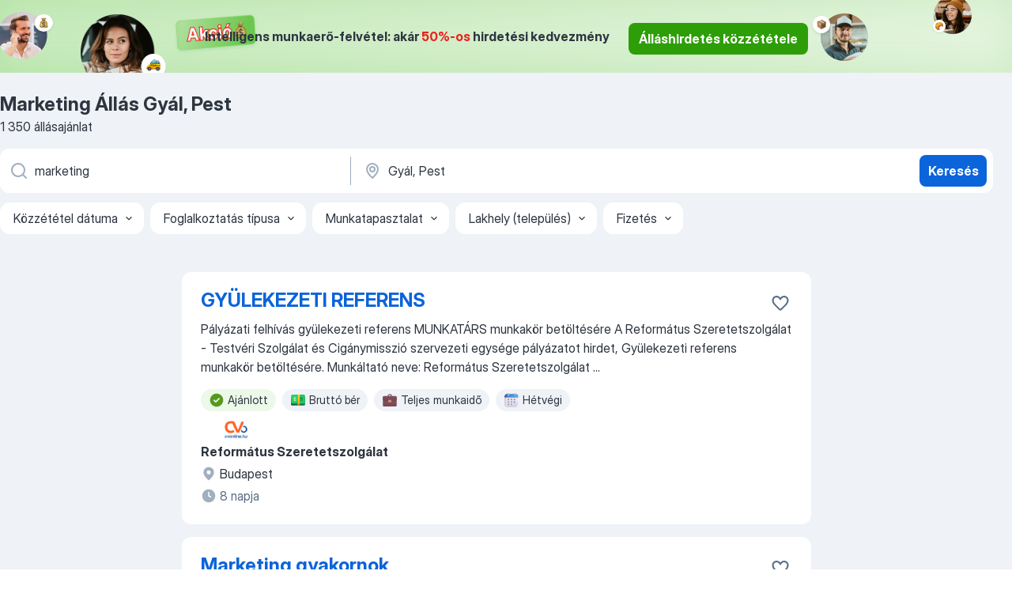

--- FILE ---
content_type: text/html
request_url: https://hu.jooble.org/%C3%A1ll%C3%A1s-marketing/Gy%C3%A1l%2C-Pest
body_size: 109847
content:
<!DOCTYPE html><html lang="hu" xmlns="http://www.w3.org/1999/xhtml"><head><meta charset="utf-8"><link data-chunk="app" rel="stylesheet" href="/assets/app.c59973f1d63bf2077de2.css"><link data-chunk="SERP" rel="stylesheet" href="/assets/SERP.010f8e934238fa1c39c1.css"><meta name="viewport" content="width=device-width,initial-scale=1.0,maximum-scale=5" /><meta property="og:site_name" content="Jooble" /><meta property="og:locale" content="hu" /><meta property="og:type" content="website" /><meta name="msvalidate.01" content="4E93DB804C5CCCD5B3AFF7486D4B2757" /><meta name="format-detection" content="telephone=no"><link rel="preconnect" href="https://www.googletagmanager.com" /><link rel="preconnect" href="https://www.google-analytics.com" /><link rel="dns-prefetch" href="https://www.google.com" /><link rel="dns-prefetch" href="https://apis.google.com" /><link rel="dns-prefetch" href="https://connect.facebook.net" /><link rel="dns-prefetch" href="https://www.facebook.com" /><link href="https://data-hu.jooble.org/assets/fonts/inter-display.css" rel="stylesheet"><link href="https://data-hu.jooble.org/assets/fonts/segoe.css" rel="stylesheet"><link rel="apple-touch-icon" href="/assets/images/favicon/ua/apple-touch-icon.png?v=4" /><link rel="apple-touch-icon" sizes="57x57" href="/assets/images/favicon/ua/apple-touch-icon-57x57.png?v=4" /><link rel="apple-touch-icon" sizes="60x60" href="/assets/images/favicon/ua/apple-touch-icon-60x60.png?v=4" /><link rel="apple-touch-icon" sizes="72x72" href="/assets/images/favicon/ua/apple-touch-icon-72x72.png?v=4" /><link rel="apple-touch-icon" sizes="76x76" href="/assets/images/favicon/ua/apple-touch-icon-76x76.png?v=4" /><link rel="apple-touch-icon" sizes="114x114" href="/assets/images/favicon/ua/apple-touch-icon-114x114.png?v=4" /><link rel="apple-touch-icon" sizes="120x120" href="/assets/images/favicon/ua/apple-touch-icon-120x120.png?v=4" /><link rel="apple-touch-icon" sizes="144x144" href="/assets/images/favicon/ua/apple-touch-icon-144x144.png?v=4" /><link rel="apple-touch-icon" sizes="152x152" href="/assets/images/favicon/ua/apple-touch-icon-152x152.png?v=4" /><link rel="apple-touch-icon" sizes="180x180" href="/assets/images/favicon/ua/apple-touch-icon-180x180.png?v=4" /><link rel="icon" type="image/png" sizes="16x16" href="/assets/images/favicon/ua/favicon-16x16.png?v=4"><link rel="icon" type="image/png" sizes="32x32" href="/assets/images/favicon/ua/favicon-32x32.png?v=4"><link rel="icon" type="image/png" sizes="48x48" href="/assets/images/favicon/ua/android-chrome-48x48.png?v=4"><link rel="icon" type="image/png" sizes="96x96" href="/assets/images/favicon/ua/android-chrome-96x96.png?v=4"><link rel="icon" type="image/png" sizes="144x144" href="/assets/images/favicon/ua/android-chrome-144x144.png?v=4"><link rel="icon" type="image/png" sizes="192x192" href="/assets/images/favicon/ua/android-chrome-192x192.png?v=4"><link rel="icon" type="image/png" sizes="194x194" href="/assets/images/favicon/ua/favicon-194x194.png?v=4"><link rel="icon" type="image/png" sizes="256x256" href="/assets/images/favicon/ua/android-chrome-256x256.png?v=4"><link rel="icon" type="image/png" sizes="384x384" href="/assets/images/favicon/ua/android-chrome-384x384.png?v=4"><link rel="icon" type="image/png" sizes="512x512" href="/assets/images/favicon/ua/android-chrome-512x512.png?v=4"><link rel="shortcut icon" type="image/x-icon" href="/assets/images/favicon/ua/favicon-ua.ico?v=4"><link rel="icon" href="/assets/images/favicon/ua/icon.svg?v=4" sizes="any" type="image/svg+xml"><meta name="msapplication-tooltip" content="Jooble"><meta name="msapplication-config" content="/browserconfig.xml"><meta name="msapplication-TileColor" content="#ffffff"><meta name="msapplication-TileImage" content="/assets/images/favicon/ua/mstile-144x144.png?v=4"><meta name="theme-color" content="#ffffff"><meta name="ir-site-verification-token" content="-1337664224"><script type="text/javascript" charset="utf-8">(function(g,o){g[o]=g[o]||function(){(g[o]['q']=g[o]['q']||[]).push(arguments)},g[o]['t']=1*new Date})(window,'_googCsa'); </script><script>!function(){if('PerformanceLongTaskTiming' in window) {var g=window.__tti={e:[]};g.o = new PerformanceObserver(function(l){g.e = g.e.concat(l.getEntries())});g.o.observe({entryTypes:['longtask']})}}();</script><script>!function(){var e,t,n,i,r={passive:!0,capture:!0},a=new Date,o=function(){i=[],t=-1,e=null,f(addEventListener)},c=function(i,r){e||(e=r,t=i,n=new Date,f(removeEventListener),u())},u=function(){if(t>=0&&t<n-a){var r={entryType:"first-input",name:e.type,target:e.target,cancelable:e.cancelable,startTime:e.timeStamp,processingStart:e.timeStamp+t};i.forEach((function(e){e(r)})),i=[]}},s=function(e){if(e.cancelable){var t=(e.timeStamp>1e12?new Date:performance.now())-e.timeStamp;"pointerdown"==e.type?function(e,t){var n=function(){c(e,t),a()},i=function(){a()},a=function(){removeEventListener("pointerup",n,r),removeEventListener("pointercancel",i,r)};addEventListener("pointerup",n,r),addEventListener("pointercancel",i,r)}(t,e):c(t,e)}},f=function(e){["mousedown","keydown","touchstart","pointerdown"].forEach((function(t){return e(t,s,r)}))},p="hidden"===document.visibilityState?0:1/0;addEventListener("visibilitychange",(function e(t){"hidden"===document.visibilityState&&(p=t.timeStamp,removeEventListener("visibilitychange",e,!0))}),!0);o(),self.webVitals={firstInputPolyfill:function(e){i.push(e),u()},resetFirstInputPolyfill:o,get firstHiddenTime(){return p}}}();</script><title data-rh="true">Marketing állás Gyál, Pest (Sürgősen!) - Január 2026 - Jooble</title><link data-rh="true" rel="canonical" href="https://hu.jooble.org/%C3%A1ll%C3%A1s-marketing/Gy%C3%A1l%2C-Pest"/><link data-rh="true" hreflang="hu-HU" rel="alternate" href="https://hu.jooble.org/%C3%A1ll%C3%A1s-marketing/Gy%C3%A1l%2C-Pest"/><meta data-rh="true" name="keywords" content="Állás Marketing Gyál, Pest, állás"/><meta data-rh="true" name="description" content="Marketing állás Gyál, Pest. Friss Marketing állások. Ingyenes, gyors és kényelmes munkakeresés regisztráció nélkül. 17.400 álláslehetőség. Gyál, Pest és Magyarországon más városai."/><meta data-rh="true" property="og:image" content="/assets/images/open_graph/og_image.png"/><meta data-rh="true" property="og:url" content="https://hu.jooble.org/%C3%A1ll%C3%A1s-marketing/Gy%C3%A1l%2C-Pest"/><meta data-rh="true" property="og:title" content="Marketing állás Gyál, Pest (Sürgősen!) - Január 2026 - Jooble"/><meta data-rh="true" property="og:description" content="Marketing állás Gyál, Pest. Friss Marketing állások. Ingyenes, gyors és kényelmes munkakeresés regisztráció nélkül. 17.400 álláslehetőség. Gyál, Pest és Magyarországon más városai."/><script data-rh="true" type="application/ld+json">{"@context":"https://schema.org","@type":"BreadcrumbList","itemListElement":[[{"@type":"ListItem","position":1,"item":{"@id":"https://hu.jooble.org","name":"Munka"}},{"@type":"ListItem","position":2,"item":{"@id":"https://hu.jooble.org/%C3%A1ll%C3%A1s/Gy%C3%A1l%2C-Pest","name":"Állás Gyál, Pest"}},{"@type":"ListItem","position":3,"item":{"@id":"https://hu.jooble.org/%C3%A1ll%C3%A1s-marketing","name":"Marketing"}},{"@type":"ListItem","position":4,"item":{"name":"Marketing Gyál, Pest"}}]]}</script><script data-rh="true" type="application/ld+json">{"@context":"https://schema.org","@type":"ItemList","numberOfItems":1350,"itemListElement":[[{"@type":"ListItem","position":1,"url":"https://hu.jooble.org/jdp/5689378492944639123"},{"@type":"ListItem","position":2,"url":"https://hu.jooble.org/jdp/-5886357610701667756"},{"@type":"ListItem","position":3,"url":"https://hu.jooble.org/jdp/-2065023286216575075"},{"@type":"ListItem","position":4,"url":"https://hu.jooble.org/jdp/-9098472434369928475"},{"@type":"ListItem","position":5,"url":"https://hu.jooble.org/jdp/3714835892090634931"},{"@type":"ListItem","position":6,"url":"https://hu.jooble.org/jdp/-1446644510371235684"},{"@type":"ListItem","position":7,"url":"https://hu.jooble.org/jdp/5577679477633250193"},{"@type":"ListItem","position":8,"url":"https://hu.jooble.org/jdp/2799643870700698027"},{"@type":"ListItem","position":9,"url":"https://hu.jooble.org/jdp/-3741792941419772970"},{"@type":"ListItem","position":10,"url":"https://hu.jooble.org/jdp/8615475314218984352"},{"@type":"ListItem","position":11,"url":"https://hu.jooble.org/jdp/4548257415603517072"},{"@type":"ListItem","position":12,"url":"https://hu.jooble.org/jdp/5613996774766181861"},{"@type":"ListItem","position":13,"url":"https://hu.jooble.org/jdp/8659428751828873258"},{"@type":"ListItem","position":14,"url":"https://hu.jooble.org/jdp/-2435201771418961959"},{"@type":"ListItem","position":15,"url":"https://hu.jooble.org/jdp/-6855058158564333806"},{"@type":"ListItem","position":16,"url":"https://hu.jooble.org/jdp/-1046290365400259978"},{"@type":"ListItem","position":17,"url":"https://hu.jooble.org/jdp/-4943295792512171375"},{"@type":"ListItem","position":18,"url":"https://hu.jooble.org/jdp/-3210638635364359646"},{"@type":"ListItem","position":19,"url":"https://hu.jooble.org/jdp/-2394514506904788025"},{"@type":"ListItem","position":20,"url":"https://hu.jooble.org/jdp/-5409436187485943687"},{"@type":"ListItem","position":21,"url":"https://hu.jooble.org/jdp/-1353056866288126554"},{"@type":"ListItem","position":22,"url":"https://hu.jooble.org/jdp/8226497941079774785"},{"@type":"ListItem","position":23,"url":"https://hu.jooble.org/jdp/-1983791283950706467"},{"@type":"ListItem","position":24,"url":"https://hu.jooble.org/jdp/7624677929063927242"},{"@type":"ListItem","position":25,"url":"https://hu.jooble.org/jdp/-7067681951835078026"},{"@type":"ListItem","position":26,"url":"https://hu.jooble.org/jdp/-2412785245525452814"},{"@type":"ListItem","position":27,"url":"https://hu.jooble.org/jdp/-149730407476661747"},{"@type":"ListItem","position":28,"url":"https://hu.jooble.org/jdp/-8164597391764959193"},{"@type":"ListItem","position":29,"url":"https://hu.jooble.org/jdp/631102201391438750"},{"@type":"ListItem","position":30,"url":"https://hu.jooble.org/jdp/-1047829007099678240"}]]}</script></head><body ondragstart="return false"><div id="app"><div class="zR2N9v"><div class="_1G2nM4"><div></div><div class="WdUhLT FGi2wF"><div class="bx-Ar6"><img class="ti4Pg5" src="/assets/images/discount_lead_generation_banner/standartManagers/moneyManager.png" alt=""/><img class="UxUH-J" src="/assets/images/discount_lead_generation_banner/standartManagers/carManager.png" alt=""/><img class="_800aZi" src="/assets/images/discount_lead_generation_banner/standartManagers/boxManager.png" alt=""/><img class="Fb4MWK" src="/assets/images/discount_lead_generation_banner/standartManagers/crouasantManager.png" alt=""/><img class="_7CrM4u" src="/assets/images/discount_lead_generation_banner/standartManagers/textFrame.png" alt=""/></div><div class="BFC8Xa"><p class="lXtW1P">Intelligens munkaerő-felvétel: akár <span class="kqlMdA">50%-os</span> hirdetési kedvezmény</p><div class="zAc2IY Rllk2d"><a class="yJhQFR PXIcBe _3JjIut Crhu4V q23Lgd C-tJVd" target="_blank" data-test-name="_discountLeadGenerationEmployerButton" href="/employer/account/registration?eref=leadgenbanner">Álláshirdetés közzététele</a></div></div></div><div id="serpContainer" class="_0CG45k"><div class="+MdXgT"><header class="VavEB9"><div class="qD9dwK"><h1 class="_518B8Z">Marketing Állás Gyál, Pest</h1><div company="p" class="cXVOTD">1350 állásajánlat</div></div><div class=""><form class="CXE+FW" data-test-name="_searchForm"><div class="tXoMlu"><div class="kySr3o EIHqTW"><div class="H-KSNn"><div class="Y6LTZC RKazSn"><div class="_0vIToK"><svg class="BC4g2E abyhUO gexuVd kPZVKg"><use xlink:href="/assets/sprite.1JbWmJSfyASbt2JAkq9K.svg#icon-magnifier-usage"></use></svg><input id="input_:R55j8h:" class="_2cXMBT aHpE4r _5sX2B+" placeholder="Én ... állásokat keresek" type="text" spellcheck="false" name="keyword" autoComplete="off" autoCapitalize="off" data-test-name="_searchFormKeywordInput" aria-label="Adja meg, milyen állást keres" value="marketing"/></div></div></div></div><div class="kySr3o _9+Weu7"><div class="H-KSNn"><div class="Y6LTZC RKazSn"><div class="_0vIToK"><svg class="BC4g2E abyhUO gexuVd kPZVKg"><use xlink:href="/assets/sprite.1JbWmJSfyASbt2JAkq9K.svg#icon-map_marker-usage"></use></svg><input id="tbRegion" class="_2cXMBT aHpE4r _5sX2B+" placeholder="Város vagy megye" type="text" spellcheck="false" name="region" autoComplete="off" autoCapitalize="off" data-test-name="_searchFormRegionInput" aria-label="Navedite grad u kojem tražite posao" value="Gyál, Pest"/></div></div></div></div></div><button type="submit" class="VMdYVt i6dNg1 oUsVL7 xVPKbj ZuTpxY">Keresés</button></form></div><div class="p7hDF8"><div class="apmZrt" data-test-name="_smartTagsFilter" role="region" aria-label="Filters"><button type="button" class="wYznI5"><span class="_1apRDx">Közzététel dátuma</span><svg class="KaSFrq DuJhnH GM7Sgs _398Jb4"><use xlink:href="/assets/sprite.1JbWmJSfyASbt2JAkq9K.svg#icon-chevron_down-usage"></use></svg></button><button type="button" class="wYznI5"><span class="_1apRDx">Foglalkoztatás típusa</span><svg class="KaSFrq DuJhnH GM7Sgs _398Jb4"><use xlink:href="/assets/sprite.1JbWmJSfyASbt2JAkq9K.svg#icon-chevron_down-usage"></use></svg></button><button type="button" class="wYznI5"><span class="_1apRDx">Munkatapasztalat</span><svg class="KaSFrq DuJhnH GM7Sgs _398Jb4"><use xlink:href="/assets/sprite.1JbWmJSfyASbt2JAkq9K.svg#icon-chevron_down-usage"></use></svg></button><button type="button" class="wYznI5"><span class="_1apRDx">Lakhely (település)</span><svg class="KaSFrq DuJhnH GM7Sgs _398Jb4"><use xlink:href="/assets/sprite.1JbWmJSfyASbt2JAkq9K.svg#icon-chevron_down-usage"></use></svg></button><button type="button" class="wYznI5"><span class="_1apRDx">Fizetés</span><svg class="KaSFrq DuJhnH GM7Sgs _398Jb4"><use xlink:href="/assets/sprite.1JbWmJSfyASbt2JAkq9K.svg#icon-chevron_down-usage"></use></svg></button></div></div></header><div class="y+s7YY"><div class="Amjssv"><main class="toVmC+" role="main"><div class="NeCPdn" id="topBarContainer"><div class="dKIuea"></div></div><div class="bXbgrv" id="serpContent"><div><div class="infinite-scroll-component__outerdiv"><div class="infinite-scroll-component ZbPfXY _serpContentBlock" style="height:auto;overflow:auto;-webkit-overflow-scrolling:touch"><div><ul class="kiBEcn"><li></li><li><div id="5689378492944639123" data-test-name="_jobCard" class="+n4WEb rHG1ci"><div class="_9q4Aij"><h2 class="jA9gFS dUatPc"><a class="_8w9Ce2 tUC4Fj _6i4Nb0 wtCvxI job_card_link" target="_blank" href="https://hu.jooble.org/jdp/5689378492944639123">GYÜLEKEZETI REFERENS</a></h2><div class="_5A-eEY"><div class="Bdpujj"><button type="button" class="ZapzXe _9WpygY XEfYdx JFkX+L vMdXr7 RNbuqd" data-test-name="jobFavoritesButton__5689378492944639123" aria-label="Mentés a gyűjteménybe"><span class="H2e2t1 +gVFyQ"><svg class="KaSFrq JAzKjj _0ng4na"><use xlink:href="/assets/sprite.1JbWmJSfyASbt2JAkq9K.svg#icon-heart_outline-usage"></use></svg></span></button></div></div></div><div><div class="QZH8mt"><div class="GEyos4">Pályázati felhívás gyülekezeti referens MUNKATÁRS munkakör betöltésére  A Református Szeretetszolgálat - Testvéri Szolgálat és Cigánymisszió szervezeti egysége pályázatot hirdet, Gyülekezeti referens munkakör betöltésére.  Munkáltató neve: Református Szeretetszolgálat  ...</div><div class="rvi8+s"><div class="tXxXy-"><div data-name="suggested" data-test-name="_highlightedTag" class="K8ZLnh tag fT460t"><svg class="KaSFrq DuJhnH GeatqJ"><use xlink:href="/assets/sprite.1JbWmJSfyASbt2JAkq9K.svg#icon-check_match-usage"></use></svg>Ajánlott</div><div data-name="brutto_fizetes" data-test-name="_jobTag" class="K8ZLnh tag _7Amkfs"><div class="uE1IG0" style="background-image:url(/assets/images/tagIconsNew/emoji_dollar_banknote.svg)"></div>Bruttó bér</div><div data-name="teljes_munkaido" data-test-name="_jobTag" class="K8ZLnh tag _7Amkfs"><div class="uE1IG0" style="background-image:url(/assets/images/tagIconsNew/emoji_briefcase.svg)"></div>Teljes munkaidő</div><div data-name="hetvegi" data-test-name="_jobTag" class="K8ZLnh tag _7Amkfs"><div class="uE1IG0" style="background-image:url(/assets/images/tagIconsNew/emoji_tear_off_calendar.svg)"></div>Hétvégi</div></div></div></div><div class="L4BhzZ wrapper__new_tags_design"><img src="/css/images/plogo/5.gif" class="yUFQEM" aria-hidden="true" alt="dteCompanyLogo"/><div class="E6E0jY"><div class="pXyhD4 VeoRvG"><div class="heru4z"><p class="z6WlhX" data-test-name="_companyName">Református Szeretetszolgálat</p></div></div><div class="blapLw gj1vO6 fhg31q nxYYVJ" tabindex="-1"><svg class="BC4g2E c6AqqO gexuVd kE3ssB DlQ0Ty icon_gray_soft mdorqd"><use xlink:href="/assets/sprite.1JbWmJSfyASbt2JAkq9K.svg#icon-map_marker_filled-usage"></use></svg><div class="caption NTRJBV">Budapest</div></div><div class="blapLw gj1vO6 fhg31q fGYTou"><svg class="BC4g2E c6AqqO gexuVd kE3ssB DlQ0Ty icon_gray_soft jjtReA"><use xlink:href="/assets/sprite.1JbWmJSfyASbt2JAkq9K.svg#icon-clock_filled-usage"></use></svg><div class="caption Vk-5Da">8 napja</div></div></div></div></div></div></li><li><div id="-5886357610701667756" data-test-name="_jobCard" class="+n4WEb rHG1ci"><div class="_9q4Aij"><h2 class="jA9gFS dUatPc"><a class="_8w9Ce2 tUC4Fj _6i4Nb0 wtCvxI job_card_link" target="_blank" href="https://hu.jooble.org/jdp/-5886357610701667756">Marketing gyakornok</a></h2><div class="_5A-eEY"><div class="Bdpujj"><button type="button" class="ZapzXe _9WpygY XEfYdx JFkX+L vMdXr7 RNbuqd" data-test-name="jobFavoritesButton__-5886357610701667756" aria-label="Mentés a gyűjteménybe"><span class="H2e2t1 +gVFyQ"><svg class="KaSFrq JAzKjj _0ng4na"><use xlink:href="/assets/sprite.1JbWmJSfyASbt2JAkq9K.svg#icon-heart_outline-usage"></use></svg></span></button></div></div></div><div><div class="QZH8mt"><div class="GEyos4">&nbsp;...<span>Mind-Diák Szövetkezet  </span><b>Marketing </b><span>gyakornok 
 Feladatok 
 Brand manager munkájának támogatása 
 Adatelemzés, prezentációkészítés 
 Adminisztráció 
 Marketing anyagok fejlesztésében és készítésében való aktív részvétel 
 Kapcsolattartás partnercégekkel (kreatív ügynökségek</span>...&nbsp;</div><div class="rvi8+s"><div class="tXxXy-"><div data-name="suggested" data-test-name="_highlightedTag" class="K8ZLnh tag fT460t"><svg class="KaSFrq DuJhnH GeatqJ"><use xlink:href="/assets/sprite.1JbWmJSfyASbt2JAkq9K.svg#icon-check_match-usage"></use></svg>Ajánlott</div><div data-name="brutto_fizetes" data-test-name="_jobTag" class="K8ZLnh tag _7Amkfs"><div class="uE1IG0" style="background-image:url(/assets/images/tagIconsNew/emoji_dollar_banknote.svg)"></div>Bruttó bér</div></div></div></div><div class="L4BhzZ wrapper__new_tags_design"><img src="/css/images/plogo/7.gif" class="yUFQEM" aria-hidden="true" alt="dteCompanyLogo"/><div class="E6E0jY"><div class="pXyhD4 VeoRvG"><div class="heru4z"><p class="z6WlhX" data-test-name="_companyName">Mind-Diák Szövetkezet</p></div></div><div class="blapLw gj1vO6 fhg31q nxYYVJ" tabindex="-1"><svg class="BC4g2E c6AqqO gexuVd kE3ssB DlQ0Ty icon_gray_soft mdorqd"><use xlink:href="/assets/sprite.1JbWmJSfyASbt2JAkq9K.svg#icon-map_marker_filled-usage"></use></svg><div class="caption NTRJBV">Budapest</div></div><div class="blapLw gj1vO6 fhg31q fGYTou"><svg class="BC4g2E c6AqqO gexuVd kE3ssB DlQ0Ty icon_gray_soft jjtReA"><use xlink:href="/assets/sprite.1JbWmJSfyASbt2JAkq9K.svg#icon-clock_filled-usage"></use></svg><div class="caption Vk-5Da">21 napja</div></div></div></div></div></div></li><li><div id="-2065023286216575075" data-test-name="_jobCard" class="+n4WEb rHG1ci"><div class="_9q4Aij"><h2 class="jA9gFS dUatPc"><a class="_8w9Ce2 tUC4Fj _6i4Nb0 wtCvxI job_card_link" target="_blank" href="https://hu.jooble.org/jdp/-2065023286216575075">Online marketing munkatárs</a></h2><div class="_5A-eEY"><div class="Bdpujj"><button type="button" class="ZapzXe _9WpygY XEfYdx JFkX+L vMdXr7 RNbuqd" data-test-name="jobFavoritesButton__-2065023286216575075" aria-label="Mentés a gyűjteménybe"><span class="H2e2t1 +gVFyQ"><svg class="KaSFrq JAzKjj _0ng4na"><use xlink:href="/assets/sprite.1JbWmJSfyASbt2JAkq9K.svg#icon-heart_outline-usage"></use></svg></span></button></div></div></div><div><div class="QZH8mt"><div class="GEyos4">&nbsp;...<span>Elvárások a leendő munkatárssal szemben:
	

		Szakirányú végzettség
	

		1-3 éves gyakorlati tapasztalat, elsősorban tartalom </span><b>marketing </b><span>és PPC hirdetés területén
	

		Angol nyelv ismerete írásban és szóban
	

		Fejlett kommunikációs készség
	

		Motiváltság a folyamatos</span>...&nbsp;</div><div class="rvi8+s"><div class="tXxXy-"><div data-name="suggested" data-test-name="_highlightedTag" class="K8ZLnh tag fT460t"><svg class="KaSFrq DuJhnH GeatqJ"><use xlink:href="/assets/sprite.1JbWmJSfyASbt2JAkq9K.svg#icon-check_match-usage"></use></svg>Ajánlott</div><div data-name="teljes_munkaido" data-test-name="_jobTag" class="K8ZLnh tag _7Amkfs"><div class="uE1IG0" style="background-image:url(/assets/images/tagIconsNew/emoji_briefcase.svg)"></div>Teljes munkaidő</div></div></div></div><div class="L4BhzZ wrapper__new_tags_design"><img src="/css/images/company/728186_-3882939823774418787.png" class="_3hk3rl" aria-hidden="true" alt="dteCompanyLogo"/><div class="E6E0jY"><div class="pXyhD4 VeoRvG"><div class="heru4z"><p class="z6WlhX" data-test-name="_companyName">BECK AND PARTNERS Kft.</p></div></div><a href="https://hu.jooble.org/%C3%A1ll%C3%A1s/Budapest" class="blapLw gj1vO6 fhg31q nxYYVJ" tabindex="-1"><svg class="BC4g2E c6AqqO gexuVd kE3ssB DlQ0Ty icon_gray_soft mdorqd"><use xlink:href="/assets/sprite.1JbWmJSfyASbt2JAkq9K.svg#icon-map_marker_filled-usage"></use></svg><div class="caption NTRJBV">Budapest</div></a><div class="blapLw gj1vO6 fhg31q fGYTou"><svg class="BC4g2E c6AqqO gexuVd kE3ssB DlQ0Ty icon_gray_soft jjtReA"><use xlink:href="/assets/sprite.1JbWmJSfyASbt2JAkq9K.svg#icon-clock_filled-usage"></use></svg><div class="caption Vk-5Da">2 hónappal ezelőtt</div></div></div></div></div></div></li><li><div id="-9098472434369928475" data-test-name="_jobCard" class="+n4WEb rHG1ci"><div class="_9q4Aij"><h2 class="jA9gFS dUatPc"><a class="_8w9Ce2 tUC4Fj _6i4Nb0 wtCvxI job_card_link" target="_blank" href="https://hu.jooble.org/jdp/-9098472434369928475">Marketing gyakornok diákmunka - Márka  és kommunikáció</a></h2><div class="_5A-eEY"><div class="Bdpujj"><button type="button" class="ZapzXe _9WpygY XEfYdx JFkX+L vMdXr7 RNbuqd" data-test-name="jobFavoritesButton__-9098472434369928475" aria-label="Mentés a gyűjteménybe"><span class="H2e2t1 +gVFyQ"><svg class="KaSFrq JAzKjj _0ng4na"><use xlink:href="/assets/sprite.1JbWmJSfyASbt2JAkq9K.svg#icon-heart_outline-usage"></use></svg></span></button></div></div></div><div><div class="QZH8mt"><div class="GEyos4"><b>Marketing </b><span>gyakornok diákmunka - Márka és kommunikáció
Leírás: Szeretnél valódi marketingprojektekben részt venni egy nagyvállalatnál, nem csak „asszisztálni”? A Cofidis márka és kommunikációs csapata olyan motivált marketing gyakornokot keres, aki már szerzett tapasztalatot</span>...&nbsp;</div><div class="rvi8+s"><div class="tXxXy-"><div data-name="suggested" data-test-name="_highlightedTag" class="K8ZLnh tag fT460t"><svg class="KaSFrq DuJhnH GeatqJ"><use xlink:href="/assets/sprite.1JbWmJSfyASbt2JAkq9K.svg#icon-check_match-usage"></use></svg>Ajánlott</div></div></div></div><div class="L4BhzZ wrapper__new_tags_design"><img src="/css/images/plogo/5.gif" class="yUFQEM" aria-hidden="true" alt="dteCompanyLogo"/><div class="E6E0jY"><div class="pXyhD4 VeoRvG"><div class="heru4z"><p class="z6WlhX" data-test-name="_companyName">MADS Iskolaszövetkezet</p></div></div><div class="blapLw gj1vO6 fhg31q nxYYVJ" tabindex="-1"><svg class="BC4g2E c6AqqO gexuVd kE3ssB DlQ0Ty icon_gray_soft mdorqd"><use xlink:href="/assets/sprite.1JbWmJSfyASbt2JAkq9K.svg#icon-map_marker_filled-usage"></use></svg><div class="caption NTRJBV">Budapest</div></div><div class="blapLw gj1vO6 fhg31q fGYTou"><svg class="BC4g2E c6AqqO gexuVd kE3ssB DlQ0Ty icon_gray_soft jjtReA"><use xlink:href="/assets/sprite.1JbWmJSfyASbt2JAkq9K.svg#icon-clock_filled-usage"></use></svg><div class="caption Vk-5Da">9 napja</div></div></div></div></div></div></li><li><div id="3714835892090634931" data-test-name="_jobCard" class="+n4WEb rHG1ci"><div class="_9q4Aij"><h2 class="jA9gFS dUatPc"><a class="_8w9Ce2 tUC4Fj _6i4Nb0 wtCvxI job_card_link" target="_blank" href="https://hu.jooble.org/jdp/3714835892090634931">Online marketing munkatárs</a></h2><div class="_5A-eEY"><div class="Bdpujj"><button type="button" class="ZapzXe _9WpygY XEfYdx JFkX+L vMdXr7 RNbuqd" data-test-name="jobFavoritesButton__3714835892090634931" aria-label="Mentés a gyűjteménybe"><span class="H2e2t1 +gVFyQ"><svg class="KaSFrq JAzKjj _0ng4na"><use xlink:href="/assets/sprite.1JbWmJSfyASbt2JAkq9K.svg#icon-heart_outline-usage"></use></svg></span></button></div></div></div><div><div class="QZH8mt"><div class="GEyos4">&nbsp;...<span>Elvárások a leendő munkatárssal szemben:
	

		Szakirányú végzettség
	

		1-3 éves gyakorlati tapasztalat, elsősorban tartalom </span><b>marketing </b><span>és PPC hirdetés területén
	

		Angol nyelv ismerete írásban és szóban
	

		Fejlett kommunikációs készség
	

		Motiváltság a folyamatos</span>...&nbsp;</div><div class="rvi8+s"><div class="tXxXy-"><div data-name="suggested" data-test-name="_highlightedTag" class="K8ZLnh tag fT460t"><svg class="KaSFrq DuJhnH GeatqJ"><use xlink:href="/assets/sprite.1JbWmJSfyASbt2JAkq9K.svg#icon-check_match-usage"></use></svg>Ajánlott</div><div data-name="teljes_munkaido" data-test-name="_jobTag" class="K8ZLnh tag _7Amkfs"><div class="uE1IG0" style="background-image:url(/assets/images/tagIconsNew/emoji_briefcase.svg)"></div>Teljes munkaidő</div></div></div></div><div class="L4BhzZ wrapper__new_tags_design"><img src="/css/images/company/728186_-3882939823774418787.png" class="_3hk3rl" aria-hidden="true" alt="dteCompanyLogo"/><div class="E6E0jY"><div class="pXyhD4 VeoRvG"><div class="heru4z"><p class="z6WlhX" data-test-name="_companyName">BECK AND PARTNERS Kft.</p></div></div><a href="https://hu.jooble.org/%C3%A1ll%C3%A1s/Budapest" class="blapLw gj1vO6 fhg31q nxYYVJ" tabindex="-1"><svg class="BC4g2E c6AqqO gexuVd kE3ssB DlQ0Ty icon_gray_soft mdorqd"><use xlink:href="/assets/sprite.1JbWmJSfyASbt2JAkq9K.svg#icon-map_marker_filled-usage"></use></svg><div class="caption NTRJBV">Budapest</div></a><div class="blapLw gj1vO6 fhg31q fGYTou"><svg class="BC4g2E c6AqqO gexuVd kE3ssB DlQ0Ty icon_gray_soft jjtReA"><use xlink:href="/assets/sprite.1JbWmJSfyASbt2JAkq9K.svg#icon-clock_filled-usage"></use></svg><div class="caption Vk-5Da">2 hónappal ezelőtt</div></div></div></div></div></div></li><li><div id="-1446644510371235684" data-test-name="_jobCard" class="+n4WEb rHG1ci"><div class="_9q4Aij"><h2 class="jA9gFS dUatPc"><a class="_8w9Ce2 tUC4Fj _6i4Nb0 wtCvxI job_card_link" target="_blank" href="https://hu.jooble.org/jdp/-1446644510371235684">Marketing gyakornok</a></h2><div class="_5A-eEY"><div class="Bdpujj"><button type="button" class="ZapzXe _9WpygY XEfYdx JFkX+L vMdXr7 RNbuqd" data-test-name="jobFavoritesButton__-1446644510371235684" aria-label="Mentés a gyűjteménybe"><span class="H2e2t1 +gVFyQ"><svg class="KaSFrq JAzKjj _0ng4na"><use xlink:href="/assets/sprite.1JbWmJSfyASbt2JAkq9K.svg#icon-heart_outline-usage"></use></svg></span></button></div></div></div><div><div class="QZH8mt"><p class="b97WnG">2 300 Ft/óra</p><div class="GEyos4">&nbsp;...<b>Marketing </b><span>gyakornok 

 Partnercégünk keres Marketing gyakornokot Német nyelvtudással 
 Foglalkoztatás típusa  Diákok foglalkoztatása  Tapasztalat  Nem igényel szakmai tapasztalatot 
 Végzettség  Középiskola 
 Feladatok  : 
 Product manager munkájának támogatása,</span>...&nbsp;</div><div class="rvi8+s"><div class="tXxXy-"><div data-name="suggested" data-test-name="_highlightedTag" class="K8ZLnh tag fT460t"><svg class="KaSFrq DuJhnH GeatqJ"><use xlink:href="/assets/sprite.1JbWmJSfyASbt2JAkq9K.svg#icon-check_match-usage"></use></svg>Ajánlott</div><div data-name="teljes_munkaido" data-test-name="_jobTag" class="K8ZLnh tag _7Amkfs"><div class="uE1IG0" style="background-image:url(/assets/images/tagIconsNew/emoji_briefcase.svg)"></div>Teljes munkaidő</div></div></div></div><div class="L4BhzZ wrapper__new_tags_design"><div class="E6E0jY"><div class="pXyhD4 VeoRvG"><div class="heru4z"><p class="z6WlhX" data-test-name="_companyName">prodiak</p></div></div><div class="blapLw gj1vO6 fhg31q nxYYVJ" tabindex="-1"><svg class="BC4g2E c6AqqO gexuVd kE3ssB DlQ0Ty icon_gray_soft mdorqd"><use xlink:href="/assets/sprite.1JbWmJSfyASbt2JAkq9K.svg#icon-map_marker_filled-usage"></use></svg><div class="caption NTRJBV">Budapest, II. kerület</div></div><div class="blapLw gj1vO6 fhg31q fGYTou"><svg class="BC4g2E c6AqqO gexuVd kE3ssB DlQ0Ty icon_gray_soft jjtReA"><use xlink:href="/assets/sprite.1JbWmJSfyASbt2JAkq9K.svg#icon-clock_filled-usage"></use></svg><div class="caption Vk-5Da">14 napja</div></div></div></div></div></div></li><li><div id="5577679477633250193" data-test-name="_jobCard" class="+n4WEb rHG1ci"><div class="_9q4Aij"><h2 class="jA9gFS dUatPc"><a class="_8w9Ce2 tUC4Fj _6i4Nb0 wtCvxI job_card_link" target="_blank" href="https://hu.jooble.org/jdp/5577679477633250193">Brand Manager RX Hungary</a></h2><div class="_5A-eEY"><div class="Bdpujj"><button type="button" class="ZapzXe _9WpygY XEfYdx JFkX+L vMdXr7 RNbuqd" data-test-name="jobFavoritesButton__5577679477633250193" aria-label="Mentés a gyűjteménybe"><span class="H2e2t1 +gVFyQ"><svg class="KaSFrq JAzKjj _0ng4na"><use xlink:href="/assets/sprite.1JbWmJSfyASbt2JAkq9K.svg#icon-heart_outline-usage"></use></svg></span></button></div></div></div><div><div class="QZH8mt"><div class="GEyos4">&nbsp;...<span>environment where your ideas can make a real impact in the healthcare industry. 
 Key Responsibilities: 
 Develop and implement </span><b>marketing </b><span>strategy and annual plans 
 Plan coordinate and evaluate marketing campaigns 
 Oversee the creation of marketing materials 
 Lead</span>...&nbsp;</div><div class="rvi8+s"><div class="tXxXy-"><div data-name="suggested" data-test-name="_highlightedTag" class="K8ZLnh tag fT460t"><svg class="KaSFrq DuJhnH GeatqJ"><use xlink:href="/assets/sprite.1JbWmJSfyASbt2JAkq9K.svg#icon-check_match-usage"></use></svg>Ajánlott</div><div data-name="teljes_munkaido" data-test-name="_jobTag" class="K8ZLnh tag _7Amkfs"><div class="uE1IG0" style="background-image:url(/assets/images/tagIconsNew/emoji_briefcase.svg)"></div>Teljes munkaidő</div></div></div></div><div class="L4BhzZ wrapper__new_tags_design"><div class="E6E0jY"><div class="pXyhD4 VeoRvG"><div class="heru4z"><p class="z6WlhX" data-test-name="_companyName">Carbyne</p></div></div><div class="blapLw gj1vO6 fhg31q nxYYVJ" tabindex="-1"><svg class="BC4g2E c6AqqO gexuVd kE3ssB DlQ0Ty icon_gray_soft mdorqd"><use xlink:href="/assets/sprite.1JbWmJSfyASbt2JAkq9K.svg#icon-map_marker_filled-usage"></use></svg><div class="caption NTRJBV">Budapest</div></div><div class="blapLw gj1vO6 fhg31q fGYTou"><svg class="BC4g2E c6AqqO gexuVd kE3ssB DlQ0Ty icon_gray_soft jjtReA"><use xlink:href="/assets/sprite.1JbWmJSfyASbt2JAkq9K.svg#icon-clock_filled-usage"></use></svg><div class="caption Vk-5Da">Egy hónappal ezelőtt</div></div></div></div></div></div></li><li></li><li><div id="2799643870700698027" data-test-name="_jobCard" class="+n4WEb rHG1ci"><div class="_9q4Aij"><h2 class="jA9gFS dUatPc"><a class="_8w9Ce2 tUC4Fj _6i4Nb0 wtCvxI job_card_link" target="_blank" href="https://hu.jooble.org/jdp/2799643870700698027">Marketing gyakornok</a></h2><div class="_5A-eEY"><div class="Bdpujj"><button type="button" class="ZapzXe _9WpygY XEfYdx JFkX+L vMdXr7 RNbuqd" data-test-name="jobFavoritesButton__2799643870700698027" aria-label="Mentés a gyűjteménybe"><span class="H2e2t1 +gVFyQ"><svg class="KaSFrq JAzKjj _0ng4na"><use xlink:href="/assets/sprite.1JbWmJSfyASbt2JAkq9K.svg#icon-heart_outline-usage"></use></svg></span></button></div></div></div><div><div class="QZH8mt"><div class="GEyos4"><span>A brand </span><b>marketing </b><span>csapat munkájának támogatásaRészvétel a havi kiadvány, valamint bolti reklám anyagok megvalósításábanÜgynökséggel, társosztályokkal  Partnerünk Magyarország egyik vezető barkácsáruháza, amely országos hálózattal szolgálja ki a lakossági és vállalkozói</span>...&nbsp;</div><div class="rvi8+s"><div class="tXxXy-"><div data-name="suggested" data-test-name="_highlightedTag" class="K8ZLnh tag fT460t"><svg class="KaSFrq DuJhnH GeatqJ"><use xlink:href="/assets/sprite.1JbWmJSfyASbt2JAkq9K.svg#icon-check_match-usage"></use></svg>Ajánlott</div><div data-name="brutto_fizetes" data-test-name="_jobTag" class="K8ZLnh tag _7Amkfs"><div class="uE1IG0" style="background-image:url(/assets/images/tagIconsNew/emoji_dollar_banknote.svg)"></div>Bruttó bér</div><div data-name="reszmunkaido" data-test-name="_jobTag" class="K8ZLnh tag _7Amkfs"><div class="uE1IG0" style="background-image:url(/assets/images/tagIconsNew/emoji_briefcase.svg)"></div>Részmunkaidő</div></div></div></div><div class="L4BhzZ wrapper__new_tags_design"><img src="/css/images/plogo/11.gif" class="yUFQEM" aria-hidden="true" alt="dteCompanyLogo"/><div class="E6E0jY"><div class="pXyhD4 VeoRvG"><div class="heru4z"><p class="z6WlhX" data-test-name="_companyName">MIND-DIÁK SZÖVETKEZET</p></div></div><div class="blapLw gj1vO6 fhg31q nxYYVJ" tabindex="-1"><svg class="BC4g2E c6AqqO gexuVd kE3ssB DlQ0Ty icon_gray_soft mdorqd"><use xlink:href="/assets/sprite.1JbWmJSfyASbt2JAkq9K.svg#icon-map_marker_filled-usage"></use></svg><div class="caption NTRJBV">Budapest, IX. kerület</div></div><div class="blapLw gj1vO6 fhg31q fGYTou"><svg class="BC4g2E c6AqqO gexuVd kE3ssB DlQ0Ty icon_gray_soft jjtReA"><use xlink:href="/assets/sprite.1JbWmJSfyASbt2JAkq9K.svg#icon-clock_filled-usage"></use></svg><div class="caption Vk-5Da">7 napja</div></div></div></div></div></div></li><li><div id="-3741792941419772970" data-test-name="_jobCard" class="+n4WEb rHG1ci"><div class="_9q4Aij"><h2 class="jA9gFS dUatPc"><a class="_8w9Ce2 tUC4Fj _6i4Nb0 wtCvxI job_card_link" target="_blank" href="https://hu.jooble.org/jdp/-3741792941419772970">Brand Manager Hematology</a></h2><div class="_5A-eEY"><div class="Bdpujj"><button type="button" class="ZapzXe _9WpygY XEfYdx JFkX+L vMdXr7 RNbuqd" data-test-name="jobFavoritesButton__-3741792941419772970" aria-label="Mentés a gyűjteménybe"><span class="H2e2t1 +gVFyQ"><svg class="KaSFrq JAzKjj _0ng4na"><use xlink:href="/assets/sprite.1JbWmJSfyASbt2JAkq9K.svg#icon-heart_outline-usage"></use></svg></span></button></div></div></div><div><div class="QZH8mt"><div class="GEyos4">&nbsp;...<span>strategies across our hematology portfolio. The role sits within a highly matrixed environment working closely with In-Field Teams Medical </span><b>Market </b><span>Access and Global counterparts. 
 This position plays a critical role in translating patient and customer insights into impactful</span>...&nbsp;</div><div class="rvi8+s"><div class="tXxXy-"><div data-name="suggested" data-test-name="_highlightedTag" class="K8ZLnh tag fT460t"><svg class="KaSFrq DuJhnH GeatqJ"><use xlink:href="/assets/sprite.1JbWmJSfyASbt2JAkq9K.svg#icon-check_match-usage"></use></svg>Ajánlott</div><div data-name="teljes_munkaido" data-test-name="_jobTag" class="K8ZLnh tag _7Amkfs"><div class="uE1IG0" style="background-image:url(/assets/images/tagIconsNew/emoji_briefcase.svg)"></div>Teljes munkaidő</div></div></div></div><div class="L4BhzZ wrapper__new_tags_design"><div class="E6E0jY"><div class="pXyhD4 VeoRvG"><div class="heru4z"><p class="z6WlhX" data-test-name="_companyName">AbbVie</p></div></div><div class="blapLw gj1vO6 fhg31q nxYYVJ" tabindex="-1"><svg class="BC4g2E c6AqqO gexuVd kE3ssB DlQ0Ty icon_gray_soft mdorqd"><use xlink:href="/assets/sprite.1JbWmJSfyASbt2JAkq9K.svg#icon-map_marker_filled-usage"></use></svg><div class="caption NTRJBV">Budapest</div></div><div class="blapLw gj1vO6 fhg31q fGYTou"><svg class="BC4g2E c6AqqO gexuVd kE3ssB DlQ0Ty icon_gray_soft jjtReA"><use xlink:href="/assets/sprite.1JbWmJSfyASbt2JAkq9K.svg#icon-clock_filled-usage"></use></svg><div class="caption Vk-5Da">15 napja</div></div></div></div></div></div></li><li><div id="8615475314218984352" data-test-name="_jobCard" class="+n4WEb rHG1ci"><div class="_9q4Aij"><h2 class="jA9gFS dUatPc"><a class="_8w9Ce2 tUC4Fj _6i4Nb0 wtCvxI job_card_link" target="_blank" href="https://hu.jooble.org/jdp/8615475314218984352">Brand Manager TOP Oncology portfolio Hungary</a></h2><div class="_5A-eEY"><div class="Bdpujj"><button type="button" class="ZapzXe _9WpygY XEfYdx JFkX+L vMdXr7 RNbuqd" data-test-name="jobFavoritesButton__8615475314218984352" aria-label="Mentés a gyűjteménybe"><span class="H2e2t1 +gVFyQ"><svg class="KaSFrq JAzKjj _0ng4na"><use xlink:href="/assets/sprite.1JbWmJSfyASbt2JAkq9K.svg#icon-heart_outline-usage"></use></svg></span></button></div></div></div><div><div class="QZH8mt"><div class="GEyos4">&nbsp;...<span>Our innovative pharmaceutical pharmaceutical client is in search of a Brand manager to join their company to manage a </span><b>market </b><span>leader product in oncology and lead the pre-launch stage of new product indications. 
 We are looking for an experienced brand manager with strong</span>...&nbsp;</div><div class="rvi8+s"><div class="tXxXy-"><div data-name="suggested" data-test-name="_highlightedTag" class="K8ZLnh tag fT460t"><svg class="KaSFrq DuJhnH GeatqJ"><use xlink:href="/assets/sprite.1JbWmJSfyASbt2JAkq9K.svg#icon-check_match-usage"></use></svg>Ajánlott</div><div data-name="teljes_munkaido" data-test-name="_jobTag" class="K8ZLnh tag _7Amkfs"><div class="uE1IG0" style="background-image:url(/assets/images/tagIconsNew/emoji_briefcase.svg)"></div>Teljes munkaidő</div></div></div></div><div class="L4BhzZ wrapper__new_tags_design"><div class="E6E0jY"><div class="pXyhD4 VeoRvG"><div class="heru4z"><p class="z6WlhX" data-test-name="_companyName">Carbyne</p></div></div><div class="blapLw gj1vO6 fhg31q nxYYVJ" tabindex="-1"><svg class="BC4g2E c6AqqO gexuVd kE3ssB DlQ0Ty icon_gray_soft mdorqd"><use xlink:href="/assets/sprite.1JbWmJSfyASbt2JAkq9K.svg#icon-map_marker_filled-usage"></use></svg><div class="caption NTRJBV">Budapest</div></div><div class="blapLw gj1vO6 fhg31q fGYTou"><svg class="BC4g2E c6AqqO gexuVd kE3ssB DlQ0Ty icon_gray_soft jjtReA"><use xlink:href="/assets/sprite.1JbWmJSfyASbt2JAkq9K.svg#icon-clock_filled-usage"></use></svg><div class="caption Vk-5Da">10 napja</div></div></div></div></div></div></li><li><div id="4548257415603517072" data-test-name="_jobCard" class="+n4WEb rHG1ci"><div class="_9q4Aij"><h2 class="jA9gFS dUatPc"><a class="_8w9Ce2 tUC4Fj _6i4Nb0 wtCvxI job_card_link" target="_blank" href="https://hu.jooble.org/jdp/4548257415603517072">Brand Manager Innovative Pharma Hungary</a></h2><div class="_5A-eEY"><div class="Bdpujj"><button type="button" class="ZapzXe _9WpygY XEfYdx JFkX+L vMdXr7 RNbuqd" data-test-name="jobFavoritesButton__4548257415603517072" aria-label="Mentés a gyűjteménybe"><span class="H2e2t1 +gVFyQ"><svg class="KaSFrq JAzKjj _0ng4na"><use xlink:href="/assets/sprite.1JbWmJSfyASbt2JAkq9K.svg#icon-heart_outline-usage"></use></svg></span></button></div></div></div><div><div class="QZH8mt"><div class="GEyos4">&nbsp;...<span>critical care. 
 Responsibilities: 
 Yearly brand planning budgetingand forecasting for the assigned products 
 Continuously analyzing </span><b>market </b><span>trends competitors and future opportunities 
 Designing and implementing the most effective marketing mix in order to maximize the</span>...&nbsp;</div><div class="rvi8+s"><div class="tXxXy-"><div data-name="suggested" data-test-name="_highlightedTag" class="K8ZLnh tag fT460t"><svg class="KaSFrq DuJhnH GeatqJ"><use xlink:href="/assets/sprite.1JbWmJSfyASbt2JAkq9K.svg#icon-check_match-usage"></use></svg>Ajánlott</div><div data-name="teljes_munkaido" data-test-name="_jobTag" class="K8ZLnh tag _7Amkfs"><div class="uE1IG0" style="background-image:url(/assets/images/tagIconsNew/emoji_briefcase.svg)"></div>Teljes munkaidő</div></div></div></div><div class="L4BhzZ wrapper__new_tags_design"><div class="E6E0jY"><div class="pXyhD4 VeoRvG"><div class="heru4z"><p class="z6WlhX" data-test-name="_companyName">Carbyne</p></div></div><div class="blapLw gj1vO6 fhg31q nxYYVJ" tabindex="-1"><svg class="BC4g2E c6AqqO gexuVd kE3ssB DlQ0Ty icon_gray_soft mdorqd"><use xlink:href="/assets/sprite.1JbWmJSfyASbt2JAkq9K.svg#icon-map_marker_filled-usage"></use></svg><div class="caption NTRJBV">Budapest</div></div><div class="blapLw gj1vO6 fhg31q fGYTou"><svg class="BC4g2E c6AqqO gexuVd kE3ssB DlQ0Ty icon_gray_soft jjtReA"><use xlink:href="/assets/sprite.1JbWmJSfyASbt2JAkq9K.svg#icon-clock_filled-usage"></use></svg><div class="caption Vk-5Da">Egy hónappal ezelőtt</div></div></div></div></div></div></li><li><div id="5613996774766181861" data-test-name="_jobCard" class="+n4WEb rHG1ci"><div class="_9q4Aij"><h2 class="jA9gFS dUatPc"><a class="_8w9Ce2 tUC4Fj _6i4Nb0 wtCvxI job_card_link" target="_blank" href="https://hu.jooble.org/jdp/5613996774766181861">Marketing gyakornok</a></h2><div class="_5A-eEY"><div class="Bdpujj"><button type="button" class="ZapzXe _9WpygY XEfYdx JFkX+L vMdXr7 RNbuqd" data-test-name="jobFavoritesButton__5613996774766181861" aria-label="Mentés a gyűjteménybe"><span class="H2e2t1 +gVFyQ"><svg class="KaSFrq JAzKjj _0ng4na"><use xlink:href="/assets/sprite.1JbWmJSfyASbt2JAkq9K.svg#icon-heart_outline-usage"></use></svg></span></button></div></div></div><div><div class="QZH8mt"><div class="GEyos4">&nbsp;...<span>Job Description 
 Szeretnél tanulmányaid mellett gyakorlatot szerezni </span><b>Marketing </b><span>területen Szívesen dolgoznál a világ egyik legmenőbb márkájának képviseletében  Itt a lehetőség hogy egy profi csapat tagjaként kipróbáld mire vagy képes! Pályázd meg a LEGO Hungária Kft.</span>...&nbsp;</div><div class="rvi8+s"><div class="tXxXy-"><div data-name="suggested" data-test-name="_highlightedTag" class="K8ZLnh tag fT460t"><svg class="KaSFrq DuJhnH GeatqJ"><use xlink:href="/assets/sprite.1JbWmJSfyASbt2JAkq9K.svg#icon-check_match-usage"></use></svg>Ajánlott</div><div data-name="teljes_munkaido" data-test-name="_jobTag" class="K8ZLnh tag _7Amkfs"><div class="uE1IG0" style="background-image:url(/assets/images/tagIconsNew/emoji_briefcase.svg)"></div>Teljes munkaidő</div><div data-name="kotetlen_munkaido" data-test-name="_jobTag" class="K8ZLnh tag _7Amkfs"><div class="uE1IG0" style="background-image:url(/assets/images/tagIconsNew/emoji_tear_off_calendar.svg)"></div>Kötetlen munkaidő</div></div></div></div><div class="L4BhzZ wrapper__new_tags_design"><div class="E6E0jY"><div class="pXyhD4 VeoRvG"><div class="heru4z"><p class="z6WlhX" data-test-name="_companyName">LEGO</p></div></div><div class="blapLw gj1vO6 fhg31q nxYYVJ" tabindex="-1"><svg class="BC4g2E c6AqqO gexuVd kE3ssB DlQ0Ty icon_gray_soft mdorqd"><use xlink:href="/assets/sprite.1JbWmJSfyASbt2JAkq9K.svg#icon-map_marker_filled-usage"></use></svg><div class="caption NTRJBV">Budapest</div></div><div class="blapLw gj1vO6 fhg31q fGYTou"><svg class="BC4g2E c6AqqO gexuVd kE3ssB DlQ0Ty icon_gray_soft jjtReA"><use xlink:href="/assets/sprite.1JbWmJSfyASbt2JAkq9K.svg#icon-clock_filled-usage"></use></svg><div class="caption Vk-5Da">8 napja</div></div></div></div></div></div></li><li><div id="8659428751828873258" data-test-name="_jobCard" class="+n4WEb rHG1ci"><div class="_9q4Aij"><h2 class="jA9gFS dUatPc"><a class="_8w9Ce2 tUC4Fj _6i4Nb0 wtCvxI job_card_link" target="_blank" href="https://hu.jooble.org/jdp/8659428751828873258">Marketing és PR munkatárs- Budapest VI. kerület</a></h2><div class="_5A-eEY"><div class="Bdpujj"><button type="button" class="ZapzXe _9WpygY XEfYdx JFkX+L vMdXr7 RNbuqd" data-test-name="jobFavoritesButton__8659428751828873258" aria-label="Mentés a gyűjteménybe"><span class="H2e2t1 +gVFyQ"><svg class="KaSFrq JAzKjj _0ng4na"><use xlink:href="/assets/sprite.1JbWmJSfyASbt2JAkq9K.svg#icon-heart_outline-usage"></use></svg></span></button></div></div></div><div><div class="QZH8mt"><div class="GEyos4">&nbsp;...<span>és lebonyolítása  Belső és külső megbeszélések, események szervezésének és koordinálásának segítése  Elvárások: 
 Kommunikáció, </span><b>marketing </b><span>vagy gazdasági végzettség  Legalább 3–5 év hasonló munkakörben szerzett tapasztalat  Precíz, határidő-érzékeny, jó szervezőkészség</span>...&nbsp;</div><div class="rvi8+s"><div class="tXxXy-"><div data-name="suggested" data-test-name="_highlightedTag" class="K8ZLnh tag fT460t"><svg class="KaSFrq DuJhnH GeatqJ"><use xlink:href="/assets/sprite.1JbWmJSfyASbt2JAkq9K.svg#icon-check_match-usage"></use></svg>Ajánlott</div><div data-name="teljes_munkaido" data-test-name="_jobTag" class="K8ZLnh tag _7Amkfs"><div class="uE1IG0" style="background-image:url(/assets/images/tagIconsNew/emoji_briefcase.svg)"></div>Teljes munkaidő</div></div></div></div><div class="L4BhzZ wrapper__new_tags_design"><img src="/css/images/plogo/5.gif" class="yUFQEM" aria-hidden="true" alt="dteCompanyLogo"/><div class="E6E0jY"><div class="pXyhD4 VeoRvG"><div class="heru4z"><p class="z6WlhX" data-test-name="_companyName">Man at Work Humánszolgáltató és Személyzeti Tanácsadó Kft.</p></div></div><div class="blapLw gj1vO6 fhg31q nxYYVJ" tabindex="-1"><svg class="BC4g2E c6AqqO gexuVd kE3ssB DlQ0Ty icon_gray_soft mdorqd"><use xlink:href="/assets/sprite.1JbWmJSfyASbt2JAkq9K.svg#icon-map_marker_filled-usage"></use></svg><div class="caption NTRJBV">Budapest</div></div><div class="blapLw gj1vO6 fhg31q fGYTou"><svg class="BC4g2E c6AqqO gexuVd kE3ssB DlQ0Ty icon_gray_soft jjtReA"><use xlink:href="/assets/sprite.1JbWmJSfyASbt2JAkq9K.svg#icon-clock_filled-usage"></use></svg><div class="caption Vk-5Da">1 napja</div></div></div></div></div></div></li><li><div id="-2435201771418961959" data-test-name="_jobCard" class="+n4WEb rHG1ci"><div class="_9q4Aij"><h2 class="jA9gFS dUatPc"><a class="_8w9Ce2 tUC4Fj _6i4Nb0 wtCvxI job_card_link" target="_blank" href="https://hu.jooble.org/jdp/-2435201771418961959">Marketing gyakornok</a></h2><div class="_5A-eEY"><div class="Bdpujj"><button type="button" class="ZapzXe _9WpygY XEfYdx JFkX+L vMdXr7 RNbuqd" data-test-name="jobFavoritesButton__-2435201771418961959" aria-label="Mentés a gyűjteménybe"><span class="H2e2t1 +gVFyQ"><svg class="KaSFrq JAzKjj _0ng4na"><use xlink:href="/assets/sprite.1JbWmJSfyASbt2JAkq9K.svg#icon-heart_outline-usage"></use></svg></span></button></div></div></div><div><div class="QZH8mt"><div class="GEyos4">&nbsp;...<span>részvétel. 
• kapcsolattartás az ügyfelekkel 
• projektek aktív menedzselése 
• értékesítési folyamat támogatása 
• adminisztratív </span><b>marketing </b><span>teendők elvégzése 
• tartalommarketing, videók és posztok készítése • piaci adatok és a fogyasztói elemzések elkészítése 
•</span>...&nbsp;</div><div class="rvi8+s"><div class="tXxXy-"><div data-name="suggested" data-test-name="_highlightedTag" class="K8ZLnh tag fT460t"><svg class="KaSFrq DuJhnH GeatqJ"><use xlink:href="/assets/sprite.1JbWmJSfyASbt2JAkq9K.svg#icon-check_match-usage"></use></svg>Ajánlott</div><div data-name="kotetlen_munkaido" data-test-name="_jobTag" class="K8ZLnh tag _7Amkfs"><div class="uE1IG0" style="background-image:url(/assets/images/tagIconsNew/emoji_tear_off_calendar.svg)"></div>Kötetlen munkaidő</div></div></div></div><div class="L4BhzZ wrapper__new_tags_design"><img src="/css/images/plogo/274.gif" class="yUFQEM" aria-hidden="true" alt="dteCompanyLogo"/><div class="E6E0jY"><div class="pXyhD4 VeoRvG"><div class="heru4z"><p class="z6WlhX" data-test-name="_companyName">Az Év Honlapja</p></div></div><div class="blapLw gj1vO6 fhg31q nxYYVJ" tabindex="-1"><svg class="BC4g2E c6AqqO gexuVd kE3ssB DlQ0Ty icon_gray_soft mdorqd"><use xlink:href="/assets/sprite.1JbWmJSfyASbt2JAkq9K.svg#icon-map_marker_filled-usage"></use></svg><div class="caption NTRJBV">Budapest</div></div><div class="blapLw gj1vO6 fhg31q fGYTou"><svg class="BC4g2E c6AqqO gexuVd kE3ssB DlQ0Ty icon_gray_soft jjtReA"><use xlink:href="/assets/sprite.1JbWmJSfyASbt2JAkq9K.svg#icon-clock_filled-usage"></use></svg><div class="caption Vk-5Da">16 napja</div></div></div></div></div></div></li><li><div id="-6855058158564333806" data-test-name="_jobCard" class="+n4WEb rHG1ci"><div class="_9q4Aij"><h2 class="jA9gFS dUatPc"><a class="_8w9Ce2 tUC4Fj _6i4Nb0 wtCvxI job_card_link" target="_blank" href="https://hu.jooble.org/jdp/-6855058158564333806">Marketing gyakornok (vizuális tartalom fókusz)</a></h2><div class="_5A-eEY"><div class="Bdpujj"><button type="button" class="ZapzXe _9WpygY XEfYdx JFkX+L vMdXr7 RNbuqd" data-test-name="jobFavoritesButton__-6855058158564333806" aria-label="Mentés a gyűjteménybe"><span class="H2e2t1 +gVFyQ"><svg class="KaSFrq JAzKjj _0ng4na"><use xlink:href="/assets/sprite.1JbWmJSfyASbt2JAkq9K.svg#icon-heart_outline-usage"></use></svg></span></button></div></div></div><div><div class="QZH8mt"><div class="GEyos4">&nbsp;...<span>Nyelvek 
Magyar  Anyanyelvi 
 Szükséges képességek 

 Pozíció leírása / feladatok 
 </span><b>Marketing </b><span>gyakornokként aktívan részt veszel az instacash/milpay márka építésében: 
 Kezeled és fejleszted közösségi média csatornáinkat (LinkedIn, Facebook stb.)
 Vizuális tartalmakat</span>...&nbsp;</div><div class="rvi8+s"><div class="tXxXy-"><div data-name="suggested" data-test-name="_highlightedTag" class="K8ZLnh tag fT460t"><svg class="KaSFrq DuJhnH GeatqJ"><use xlink:href="/assets/sprite.1JbWmJSfyASbt2JAkq9K.svg#icon-check_match-usage"></use></svg>Ajánlott</div><div data-name="kotetlen_munkaido" data-test-name="_jobTag" class="K8ZLnh tag _7Amkfs"><div class="uE1IG0" style="background-image:url(/assets/images/tagIconsNew/emoji_tear_off_calendar.svg)"></div>Kötetlen munkaidő</div></div></div></div><div class="L4BhzZ wrapper__new_tags_design"><img src="/css/images/plogo/274.gif" class="yUFQEM" aria-hidden="true" alt="dteCompanyLogo"/><div class="E6E0jY"><div class="pXyhD4 VeoRvG"><div class="heru4z"><p class="z6WlhX" data-test-name="_companyName">InstaCash Kft.</p></div></div><div class="blapLw gj1vO6 fhg31q nxYYVJ" tabindex="-1"><svg class="BC4g2E c6AqqO gexuVd kE3ssB DlQ0Ty icon_gray_soft mdorqd"><use xlink:href="/assets/sprite.1JbWmJSfyASbt2JAkq9K.svg#icon-map_marker_filled-usage"></use></svg><div class="caption NTRJBV">Budapest</div></div><div class="blapLw gj1vO6 fhg31q fGYTou"><svg class="BC4g2E c6AqqO gexuVd kE3ssB DlQ0Ty icon_gray_soft jjtReA"><use xlink:href="/assets/sprite.1JbWmJSfyASbt2JAkq9K.svg#icon-clock_filled-usage"></use></svg><div class="caption Vk-5Da">23 napja</div></div></div></div></div></div></li><li><div id="-1046290365400259978" data-test-name="_jobCard" class="+n4WEb rHG1ci"><div class="_9q4Aij"><h2 class="jA9gFS dUatPc"><a class="_8w9Ce2 tUC4Fj _6i4Nb0 wtCvxI job_card_link" target="_blank" href="https://hu.jooble.org/jdp/-1046290365400259978">Diákmunka - Marketing gyakornok</a></h2><div class="_5A-eEY"><div class="Bdpujj"><button type="button" class="ZapzXe _9WpygY XEfYdx JFkX+L vMdXr7 RNbuqd" data-test-name="jobFavoritesButton__-1046290365400259978" aria-label="Mentés a gyűjteménybe"><span class="H2e2t1 +gVFyQ"><svg class="KaSFrq JAzKjj _0ng4na"><use xlink:href="/assets/sprite.1JbWmJSfyASbt2JAkq9K.svg#icon-heart_outline-usage"></use></svg></span></button></div></div></div><div><div class="QZH8mt"><div class="GEyos4"><b>Marketing </b><span>gyakornok 
- Kereskedői marketing kérések kiszolgálása (információ biztosítása, POS anyagok összekészítése, átadása, visszavétele)
- Digital Asset Management – új tartalom rendszeres letöltése és rendszerezése a saját médiatárunkban 
- Banner mutációk ellenőrzése</span>...&nbsp;</div><div class="rvi8+s"></div></div><div class="L4BhzZ wrapper__new_tags_design"><img src="/css/images/plogo/11.gif" class="yUFQEM" aria-hidden="true" alt="dteCompanyLogo"/><div class="E6E0jY"><div class="blapLw gj1vO6 fhg31q nxYYVJ" tabindex="-1"><svg class="BC4g2E c6AqqO gexuVd kE3ssB DlQ0Ty icon_gray_soft mdorqd"><use xlink:href="/assets/sprite.1JbWmJSfyASbt2JAkq9K.svg#icon-map_marker_filled-usage"></use></svg><div class="caption NTRJBV">Budapest</div></div><div class="blapLw gj1vO6 fhg31q fGYTou"><svg class="BC4g2E c6AqqO gexuVd kE3ssB DlQ0Ty icon_gray_soft jjtReA"><use xlink:href="/assets/sprite.1JbWmJSfyASbt2JAkq9K.svg#icon-clock_filled-usage"></use></svg><div class="caption Vk-5Da">19 napja</div></div></div></div></div></div></li><li><div id="-4943295792512171375" data-test-name="_jobCard" class="+n4WEb rHG1ci"><div class="_9q4Aij"><h2 class="jA9gFS dUatPc"><a class="_8w9Ce2 tUC4Fj _6i4Nb0 wtCvxI job_card_link" target="_blank" href="https://hu.jooble.org/jdp/-4943295792512171375">Diákmunka - Marketing gyakornok</a></h2><div class="_5A-eEY"><div class="Bdpujj"><button type="button" class="ZapzXe _9WpygY XEfYdx JFkX+L vMdXr7 RNbuqd" data-test-name="jobFavoritesButton__-4943295792512171375" aria-label="Mentés a gyűjteménybe"><span class="H2e2t1 +gVFyQ"><svg class="KaSFrq JAzKjj _0ng4na"><use xlink:href="/assets/sprite.1JbWmJSfyASbt2JAkq9K.svg#icon-heart_outline-usage"></use></svg></span></button></div></div></div><div><div class="QZH8mt"><p class="b97WnG">2 200 Ft/óra</p><div class="GEyos4">&nbsp;...<span>csomaggal, rugalmas megoldásokkal, kényelmes munkakörnyezettel várjuk jó hangulatú csapatunkba új kollégáinkat. Csatlakozz hozzánk!
•A </span><b>marketing </b><span>csapat munkájának teljeskörű támogatása; 
•adminisztratív feladatok ellátása; 
•társosztályokkal való folyamatos kapcsolattartás</span>...&nbsp;</div><div class="rvi8+s"><div class="tXxXy-"><div data-name="kotetlen_munkaido" data-test-name="_jobTag" class="K8ZLnh tag _7Amkfs"><div class="uE1IG0" style="background-image:url(/assets/images/tagIconsNew/emoji_tear_off_calendar.svg)"></div>Kötetlen munkaidő</div></div></div></div><div class="L4BhzZ wrapper__new_tags_design"><img src="/css/images/plogo/161.gif" class="yUFQEM" aria-hidden="true" alt="dteCompanyLogo"/><div class="E6E0jY"><div class="pXyhD4 VeoRvG"><div class="heru4z"><p class="z6WlhX" data-test-name="_companyName">MŰISZ ISKOLASZÖVETKEZET</p></div></div><div class="blapLw gj1vO6 fhg31q nxYYVJ" tabindex="-1"><svg class="BC4g2E c6AqqO gexuVd kE3ssB DlQ0Ty icon_gray_soft mdorqd"><use xlink:href="/assets/sprite.1JbWmJSfyASbt2JAkq9K.svg#icon-map_marker_filled-usage"></use></svg><div class="caption NTRJBV">Budapest, VIII. kerület</div></div><div class="blapLw gj1vO6 fhg31q fGYTou"><svg class="BC4g2E c6AqqO gexuVd kE3ssB DlQ0Ty icon_gray_soft jjtReA"><use xlink:href="/assets/sprite.1JbWmJSfyASbt2JAkq9K.svg#icon-clock_filled-usage"></use></svg><div class="caption Vk-5Da">20 napja</div></div></div></div></div></div></li><li><div id="-3210638635364359646" data-test-name="_jobCard" class="+n4WEb rHG1ci"><div class="_9q4Aij"><h2 class="jA9gFS dUatPc"><a class="_8w9Ce2 tUC4Fj _6i4Nb0 wtCvxI job_card_link" target="_blank" href="https://hu.jooble.org/jdp/-3210638635364359646">Diákmunka - Marketing gyakornok</a></h2><div class="_5A-eEY"><div class="Bdpujj"><button type="button" class="ZapzXe _9WpygY XEfYdx JFkX+L vMdXr7 RNbuqd" data-test-name="jobFavoritesButton__-3210638635364359646" aria-label="Mentés a gyűjteménybe"><span class="H2e2t1 +gVFyQ"><svg class="KaSFrq JAzKjj _0ng4na"><use xlink:href="/assets/sprite.1JbWmJSfyASbt2JAkq9K.svg#icon-heart_outline-usage"></use></svg></span></button></div></div></div><div><div class="QZH8mt"><div class="GEyos4">&nbsp;...<span>van jelen a magyar piacon, mint a merci, Toffifee és Knoppers. Ezúttal a Budapesten található közép-kelet európai központunk lelkes </span><b>marketing </b><span>csapatának keressük új tagját.  Szeretnél értékes tapasztalatot szerezni FMCG területen egyetemi alap- vagy mesterképzésed alatt?</span>...&nbsp;</div><div class="rvi8+s"></div></div><div class="L4BhzZ wrapper__new_tags_design"><img src="/css/images/plogo/5.gif" class="yUFQEM" aria-hidden="true" alt="dteCompanyLogo"/><div class="E6E0jY"><div class="pXyhD4 VeoRvG"><div class="heru4z"><p class="z6WlhX" data-test-name="_companyName">MŰISZ Iskolaszövetkezet</p></div></div><div class="blapLw gj1vO6 fhg31q nxYYVJ" tabindex="-1"><svg class="BC4g2E c6AqqO gexuVd kE3ssB DlQ0Ty icon_gray_soft mdorqd"><use xlink:href="/assets/sprite.1JbWmJSfyASbt2JAkq9K.svg#icon-map_marker_filled-usage"></use></svg><div class="caption NTRJBV">Budapest</div></div><div class="blapLw gj1vO6 fhg31q fGYTou"><svg class="BC4g2E c6AqqO gexuVd kE3ssB DlQ0Ty icon_gray_soft jjtReA"><use xlink:href="/assets/sprite.1JbWmJSfyASbt2JAkq9K.svg#icon-clock_filled-usage"></use></svg><div class="caption Vk-5Da">8 napja</div></div></div></div></div></div></li><li><div id="-2394514506904788025" data-test-name="_jobCard" class="+n4WEb rHG1ci"><div class="_9q4Aij"><h2 class="jA9gFS dUatPc"><a class="_8w9Ce2 tUC4Fj _6i4Nb0 wtCvxI job_card_link" target="_blank" href="https://hu.jooble.org/jdp/-2394514506904788025">Brand Manager Pet Health Hungary</a></h2><div class="_5A-eEY"><div class="Bdpujj"><button type="button" class="ZapzXe _9WpygY XEfYdx JFkX+L vMdXr7 RNbuqd" data-test-name="jobFavoritesButton__-2394514506904788025" aria-label="Mentés a gyűjteménybe"><span class="H2e2t1 +gVFyQ"><svg class="KaSFrq JAzKjj _0ng4na"><use xlink:href="/assets/sprite.1JbWmJSfyASbt2JAkq9K.svg#icon-heart_outline-usage"></use></svg></span></button></div></div></div><div><div class="QZH8mt"><div class="GEyos4">&nbsp;...<span>Our global animal health partner is seeking a dedicated </span><b>marketing </b><span>professional to join their Hungarian operations as the new Brand Manager.  This is an excellent opportunity to grow your expertise in brand management veterinary marketing and strategic planning within a</span>...&nbsp;</div><div class="rvi8+s"><div class="tXxXy-"><div data-name="teljes_munkaido" data-test-name="_jobTag" class="K8ZLnh tag _7Amkfs"><div class="uE1IG0" style="background-image:url(/assets/images/tagIconsNew/emoji_briefcase.svg)"></div>Teljes munkaidő</div></div></div></div><div class="L4BhzZ wrapper__new_tags_design"><div class="E6E0jY"><div class="pXyhD4 VeoRvG"><div class="heru4z"><p class="z6WlhX" data-test-name="_companyName">Carbyne</p></div></div><div class="blapLw gj1vO6 fhg31q nxYYVJ" tabindex="-1"><svg class="BC4g2E c6AqqO gexuVd kE3ssB DlQ0Ty icon_gray_soft mdorqd"><use xlink:href="/assets/sprite.1JbWmJSfyASbt2JAkq9K.svg#icon-map_marker_filled-usage"></use></svg><div class="caption NTRJBV">Budapest</div></div><div class="blapLw gj1vO6 fhg31q fGYTou"><svg class="BC4g2E c6AqqO gexuVd kE3ssB DlQ0Ty icon_gray_soft jjtReA"><use xlink:href="/assets/sprite.1JbWmJSfyASbt2JAkq9K.svg#icon-clock_filled-usage"></use></svg><div class="caption Vk-5Da">Egy hónappal ezelőtt</div></div></div></div></div></div></li><li><div id="-5409436187485943687" data-test-name="_jobCard" class="+n4WEb rHG1ci"><div class="_9q4Aij"><h2 class="jA9gFS dUatPc"><a class="_8w9Ce2 tUC4Fj _6i4Nb0 wtCvxI job_card_link" target="_blank" href="https://hu.jooble.org/jdp/-5409436187485943687">Marketing Specialist</a></h2><div class="_5A-eEY"><div class="Bdpujj"><button type="button" class="ZapzXe _9WpygY XEfYdx JFkX+L vMdXr7 RNbuqd" data-test-name="jobFavoritesButton__-5409436187485943687" aria-label="Mentés a gyűjteménybe"><span class="H2e2t1 +gVFyQ"><svg class="KaSFrq JAzKjj _0ng4na"><use xlink:href="/assets/sprite.1JbWmJSfyASbt2JAkq9K.svg#icon-heart_outline-usage"></use></svg></span></button></div></div></div><div><div class="QZH8mt"><div class="GEyos4">&nbsp;...<span>and we’ll match your skills with the right opportunities as soon as they become available!
 Applicants should plan and implement </span><b>marketing </b><span>campaigns, analyze performance, and support brand development. 
 Continue browsing wherewework to discover what it’s like to work</span>...&nbsp;</div><div class="rvi8+s"><div class="tXxXy-"><div data-name="teljes_munkaido" data-test-name="_jobTag" class="K8ZLnh tag _7Amkfs"><div class="uE1IG0" style="background-image:url(/assets/images/tagIconsNew/emoji_briefcase.svg)"></div>Teljes munkaidő</div></div></div></div><div class="L4BhzZ wrapper__new_tags_design"><div class="E6E0jY"><div class="pXyhD4 VeoRvG"><div class="heru4z"><p class="z6WlhX" data-test-name="_companyName">Employers from Hungary</p></div></div><div class="blapLw gj1vO6 fhg31q nxYYVJ" tabindex="-1"><svg class="BC4g2E c6AqqO gexuVd kE3ssB DlQ0Ty icon_gray_soft mdorqd"><use xlink:href="/assets/sprite.1JbWmJSfyASbt2JAkq9K.svg#icon-map_marker_filled-usage"></use></svg><div class="caption NTRJBV">Budapest</div></div><div class="blapLw gj1vO6 fhg31q fGYTou"><svg class="BC4g2E c6AqqO gexuVd kE3ssB DlQ0Ty icon_gray_soft jjtReA"><use xlink:href="/assets/sprite.1JbWmJSfyASbt2JAkq9K.svg#icon-clock_filled-usage"></use></svg><div class="caption Vk-5Da">12 órája</div></div></div></div></div></div></li><li><div id="-1353056866288126554" data-test-name="_jobCard" class="+n4WEb rHG1ci"><div class="_9q4Aij"><h2 class="jA9gFS dUatPc"><a class="_8w9Ce2 tUC4Fj _6i4Nb0 wtCvxI job_card_link" target="_blank" href="https://hu.jooble.org/jdp/-1353056866288126554">Diákmunka - Marketing gyakornok</a></h2><div class="_5A-eEY"><div class="Bdpujj"><button type="button" class="ZapzXe _9WpygY XEfYdx JFkX+L vMdXr7 RNbuqd" data-test-name="jobFavoritesButton__-1353056866288126554" aria-label="Mentés a gyűjteménybe"><span class="H2e2t1 +gVFyQ"><svg class="KaSFrq JAzKjj _0ng4na"><use xlink:href="/assets/sprite.1JbWmJSfyASbt2JAkq9K.svg#icon-heart_outline-usage"></use></svg></span></button></div></div></div><div><div class="QZH8mt"><div class="GEyos4"><span>Az Estée Lauder </span><b>marketing </b><span>gyakornokot keres csapatába. 
 Mi lesz a feladatod?
• Részvétel marketingkommunikációs anyagok előkészítésében és elkészítésében 
• Segíteni a magyar 360 Marketing Manager és Trade Marketing Manager munkáját 
• Külső és belső rendezvények szervezésében</span>...&nbsp;</div><div class="rvi8+s"></div></div><div class="L4BhzZ wrapper__new_tags_design"><img src="/css/images/plogo/11.gif" class="yUFQEM" aria-hidden="true" alt="dteCompanyLogo"/><div class="E6E0jY"><div class="blapLw gj1vO6 fhg31q nxYYVJ" tabindex="-1"><svg class="BC4g2E c6AqqO gexuVd kE3ssB DlQ0Ty icon_gray_soft mdorqd"><use xlink:href="/assets/sprite.1JbWmJSfyASbt2JAkq9K.svg#icon-map_marker_filled-usage"></use></svg><div class="caption NTRJBV">Budapest, XII. kerület</div></div><div class="blapLw gj1vO6 fhg31q fGYTou"><svg class="BC4g2E c6AqqO gexuVd kE3ssB DlQ0Ty icon_gray_soft jjtReA"><use xlink:href="/assets/sprite.1JbWmJSfyASbt2JAkq9K.svg#icon-clock_filled-usage"></use></svg><div class="caption Vk-5Da">1 napja</div></div></div></div></div></div></li><li><div id="8226497941079774785" data-test-name="_jobCard" class="+n4WEb rHG1ci"><div class="_9q4Aij"><h2 class="jA9gFS dUatPc"><a class="_8w9Ce2 tUC4Fj _6i4Nb0 wtCvxI job_card_link" target="_blank" href="https://hu.jooble.org/jdp/8226497941079774785">Digitális marketing asszisztens</a></h2><div class="_5A-eEY"><div class="Bdpujj"><button type="button" class="ZapzXe _9WpygY XEfYdx JFkX+L vMdXr7 RNbuqd" data-test-name="jobFavoritesButton__8226497941079774785" aria-label="Mentés a gyűjteménybe"><span class="H2e2t1 +gVFyQ"><svg class="KaSFrq JAzKjj _0ng4na"><use xlink:href="/assets/sprite.1JbWmJSfyASbt2JAkq9K.svg#icon-heart_outline-usage"></use></svg></span></button></div></div></div><div><div class="QZH8mt"><p class="b97WnG">2 145 Ft/óra</p><div class="GEyos4">&nbsp;...<span>és szegmentációs logika megismerése, részvétel customer journey alapú kommunikációk kialakításában 
 Nagyobb volumenű digitális </span><b>marketing </b><span>fejlesztési projektek támogatása (pl. új kampánytípusok, eszközök, folyamatok bevezetése)
 Elvárások:  
 
 Aktív vagy passzív nappali</span>...&nbsp;</div><div class="rvi8+s"><div class="tXxXy-"><div data-name="brutto_fizetes" data-test-name="_jobTag" class="K8ZLnh tag _7Amkfs"><div class="uE1IG0" style="background-image:url(/assets/images/tagIconsNew/emoji_dollar_banknote.svg)"></div>Bruttó bér</div></div></div></div><div class="L4BhzZ wrapper__new_tags_design"><div class="E6E0jY"><div class="pXyhD4 VeoRvG"><div class="heru4z"><p class="z6WlhX" data-test-name="_companyName">Mind-Diák Szövetkezet</p></div></div><div class="blapLw gj1vO6 fhg31q nxYYVJ" tabindex="-1"><svg class="BC4g2E c6AqqO gexuVd kE3ssB DlQ0Ty icon_gray_soft mdorqd"><use xlink:href="/assets/sprite.1JbWmJSfyASbt2JAkq9K.svg#icon-map_marker_filled-usage"></use></svg><div class="caption NTRJBV">Budapest, VI. kerület</div></div><div class="blapLw gj1vO6 fhg31q fGYTou"><svg class="BC4g2E c6AqqO gexuVd kE3ssB DlQ0Ty icon_gray_soft jjtReA"><use xlink:href="/assets/sprite.1JbWmJSfyASbt2JAkq9K.svg#icon-clock_filled-usage"></use></svg><div class="caption Vk-5Da">14 napja</div></div></div></div></div></div></li><li><div id="-1983791283950706467" data-test-name="_jobCard" class="+n4WEb rHG1ci"><div class="_9q4Aij"><h2 class="jA9gFS dUatPc"><a class="_8w9Ce2 tUC4Fj _6i4Nb0 wtCvxI job_card_link" target="_blank" href="https://hu.jooble.org/jdp/-1983791283950706467">VÍZMINŐSÉG-VÉDELMI REFERENS</a></h2><div class="_5A-eEY"><div class="Bdpujj"><button type="button" class="ZapzXe _9WpygY XEfYdx JFkX+L vMdXr7 RNbuqd" data-test-name="jobFavoritesButton__-1983791283950706467" aria-label="Mentés a gyűjteménybe"><span class="H2e2t1 +gVFyQ"><svg class="KaSFrq JAzKjj _0ng4na"><use xlink:href="/assets/sprite.1JbWmJSfyASbt2JAkq9K.svg#icon-heart_outline-usage"></use></svg></span></button></div></div></div><div><div class="QZH8mt"><div class="GEyos4">A munkakörbe tartozó  Feladatok: 
 Tevékenységét a Vízgyűjtő-gazdálkodási Osztály osztályvezetőjének közvetlen alárendeltségében végzi  Koordinál és közreműködik a felszíni és felszín alatti vizek vízminőségi monitoring-rendszerének kialakításában és fejlesztésében,  Részt...</div><div class="rvi8+s"><div class="tXxXy-"><div data-name="teljes_munkaido" data-test-name="_jobTag" class="K8ZLnh tag _7Amkfs"><div class="uE1IG0" style="background-image:url(/assets/images/tagIconsNew/emoji_briefcase.svg)"></div>Teljes munkaidő</div><div data-name="azonnali_munka" data-test-name="_jobTag" class="K8ZLnh tag _7Amkfs"><div class="uE1IG0" style="background-image:url(/assets/images/tagIconsNew/emoji_round_pushpin.svg)"></div>Azonnali munka</div><div data-name="8_oras" data-test-name="_jobTag" class="K8ZLnh tag _7Amkfs"><div class="uE1IG0" style="background-image:url(/assets/images/tagIconsNew/emoji_tear_off_calendar.svg)"></div>8 órás</div><div data-name="kotetlen_munkaido" data-test-name="_jobTag" class="K8ZLnh tag _7Amkfs"><div class="uE1IG0" style="background-image:url(/assets/images/tagIconsNew/emoji_tear_off_calendar.svg)"></div>Kötetlen munkaidő</div></div></div></div><div class="L4BhzZ wrapper__new_tags_design"><img src="/css/images/plogo/5.gif" class="yUFQEM" aria-hidden="true" alt="dteCompanyLogo"/><div class="E6E0jY"><div class="pXyhD4 VeoRvG"><div class="heru4z"><p class="z6WlhX" data-test-name="_companyName">BECK AND PARTNERS Kft.</p></div></div><div class="blapLw gj1vO6 fhg31q nxYYVJ" tabindex="-1"><svg class="BC4g2E c6AqqO gexuVd kE3ssB DlQ0Ty icon_gray_soft mdorqd"><use xlink:href="/assets/sprite.1JbWmJSfyASbt2JAkq9K.svg#icon-map_marker_filled-usage"></use></svg><div class="caption NTRJBV">Budapest</div></div><div class="blapLw gj1vO6 fhg31q fGYTou"><svg class="BC4g2E c6AqqO gexuVd kE3ssB DlQ0Ty icon_gray_soft jjtReA"><use xlink:href="/assets/sprite.1JbWmJSfyASbt2JAkq9K.svg#icon-clock_filled-usage"></use></svg><div class="caption Vk-5Da">18 órája</div></div></div></div></div></div></li><li><div id="7624677929063927242" data-test-name="_jobCard" class="+n4WEb rHG1ci"><div class="_9q4Aij"><h2 class="jA9gFS dUatPc"><a class="_8w9Ce2 tUC4Fj _6i4Nb0 wtCvxI job_card_link" target="_blank" href="https://hu.jooble.org/jdp/7624677929063927242">PPC Manager</a></h2><div class="_5A-eEY"><div class="Bdpujj"><button type="button" class="ZapzXe _9WpygY XEfYdx JFkX+L vMdXr7 RNbuqd" data-test-name="jobFavoritesButton__7624677929063927242" aria-label="Mentés a gyűjteménybe"><span class="H2e2t1 +gVFyQ"><svg class="KaSFrq JAzKjj _0ng4na"><use xlink:href="/assets/sprite.1JbWmJSfyASbt2JAkq9K.svg#icon-heart_outline-usage"></use></svg></span></button></div></div></div><div><div class="QZH8mt"><div class="GEyos4"> PPC Manager Wanted Join Our High-Octane Agency Crew! The Opportunity: 
 We guarantee a vibrant high-energy fast-paced work environment where every day brings new challenges and successes! We are committed to continuous learning ensuring you always master the latest knowledge...</div><div class="rvi8+s"><div class="tXxXy-"><div data-name="teljes_munkaido" data-test-name="_jobTag" class="K8ZLnh tag _7Amkfs"><div class="uE1IG0" style="background-image:url(/assets/images/tagIconsNew/emoji_briefcase.svg)"></div>Teljes munkaidő</div></div></div></div><div class="L4BhzZ wrapper__new_tags_design"><div class="E6E0jY"><div class="pXyhD4 VeoRvG"><div class="heru4z"><p class="z6WlhX" data-test-name="_companyName">ACG</p></div></div><div class="blapLw gj1vO6 fhg31q nxYYVJ" tabindex="-1"><svg class="BC4g2E c6AqqO gexuVd kE3ssB DlQ0Ty icon_gray_soft mdorqd"><use xlink:href="/assets/sprite.1JbWmJSfyASbt2JAkq9K.svg#icon-map_marker_filled-usage"></use></svg><div class="caption NTRJBV">Budapest</div></div><div class="blapLw gj1vO6 fhg31q fGYTou"><svg class="BC4g2E c6AqqO gexuVd kE3ssB DlQ0Ty icon_gray_soft jjtReA"><use xlink:href="/assets/sprite.1JbWmJSfyASbt2JAkq9K.svg#icon-clock_filled-usage"></use></svg><div class="caption Vk-5Da">2 hónappal ezelőtt</div></div></div></div></div></div></li><li><div id="-7067681951835078026" data-test-name="_jobCard" class="+n4WEb rHG1ci"><div class="_9q4Aij"><h2 class="jA9gFS dUatPc"><a class="_8w9Ce2 tUC4Fj _6i4Nb0 wtCvxI job_card_link" target="_blank" href="https://hu.jooble.org/jdp/-7067681951835078026">Shopper &amp; Customer Marketing Munkatárs</a></h2><div class="_5A-eEY"><div class="Bdpujj"><button type="button" class="ZapzXe _9WpygY XEfYdx JFkX+L vMdXr7 RNbuqd" data-test-name="jobFavoritesButton__-7067681951835078026" aria-label="Mentés a gyűjteménybe"><span class="H2e2t1 +gVFyQ"><svg class="KaSFrq JAzKjj _0ng4na"><use xlink:href="/assets/sprite.1JbWmJSfyASbt2JAkq9K.svg#icon-heart_outline-usage"></use></svg></span></button></div></div></div><div><div class="QZH8mt"><div class="GEyos4"><span>Shopper </span><b>marketing </b><span>tervek kidolgozása és promóciók megvalósítása gyógyszertári partnereknél.
POS anyagok, planogramok és BTL aktivitások koordinálása (Eucerin, Hansaplast).
Kapcsolattartás kulcsfontosságú ügyfelekkel, trade marketing anyagok és displayek kezelése.
Promóciós</span>...&nbsp;</div><div class="rvi8+s"><div class="tXxXy-"><div data-name="teljes_munkaido" data-test-name="_jobTag" class="K8ZLnh tag _7Amkfs"><div class="uE1IG0" style="background-image:url(/assets/images/tagIconsNew/emoji_briefcase.svg)"></div>Teljes munkaidő</div></div></div></div><div class="L4BhzZ wrapper__new_tags_design"><img src="/css/images/plogo/5.gif" class="yUFQEM" aria-hidden="true" alt="dteCompanyLogo"/><div class="E6E0jY"><div class="pXyhD4 VeoRvG"><div class="heru4z"><p class="z6WlhX" data-test-name="_companyName">Trenkwalder Kft</p></div></div><div class="blapLw gj1vO6 fhg31q nxYYVJ" tabindex="-1"><svg class="BC4g2E c6AqqO gexuVd kE3ssB DlQ0Ty icon_gray_soft mdorqd"><use xlink:href="/assets/sprite.1JbWmJSfyASbt2JAkq9K.svg#icon-map_marker_filled-usage"></use></svg><div class="caption NTRJBV">Budapest</div></div><div class="blapLw gj1vO6 fhg31q fGYTou"><svg class="BC4g2E c6AqqO gexuVd kE3ssB DlQ0Ty icon_gray_soft jjtReA"><use xlink:href="/assets/sprite.1JbWmJSfyASbt2JAkq9K.svg#icon-clock_filled-usage"></use></svg><div class="caption Vk-5Da">1 napja</div></div></div></div></div></div></li><li><div id="-2412785245525452814" data-test-name="_jobCard" class="+n4WEb rHG1ci"><div class="_9q4Aij"><h2 class="jA9gFS dUatPc"><a class="_8w9Ce2 tUC4Fj _6i4Nb0 wtCvxI job_card_link" target="_blank" href="https://hu.jooble.org/jdp/-2412785245525452814">Digital Marketing Optimization Specialist in Lisbon Danish Speaker</a></h2><div class="_5A-eEY"><div class="Bdpujj"><button type="button" class="ZapzXe _9WpygY XEfYdx JFkX+L vMdXr7 RNbuqd" data-test-name="jobFavoritesButton__-2412785245525452814" aria-label="Mentés a gyűjteménybe"><span class="H2e2t1 +gVFyQ"><svg class="KaSFrq JAzKjj _0ng4na"><use xlink:href="/assets/sprite.1JbWmJSfyASbt2JAkq9K.svg#icon-heart_outline-usage"></use></svg></span></button></div></div></div><div><div class="QZH8mt"><div class="GEyos4">&nbsp;...<span>Date:  5th January 2026 
  Work Model:  Hybrid  
  Office Location:  Lisbon Anjos Office  
  About the Role  
  As a  Digital </span><b>Marketing </b><span>Optimization Specialist  you will implement optimization solutions and strategies for high-value clients specializing in social media</span>...&nbsp;</div><div class="rvi8+s"><div class="tXxXy-"><div data-name="teljes_munkaido" data-test-name="_jobTag" class="K8ZLnh tag _7Amkfs"><div class="uE1IG0" style="background-image:url(/assets/images/tagIconsNew/emoji_briefcase.svg)"></div>Teljes munkaidő</div></div></div></div><div class="L4BhzZ wrapper__new_tags_design"><div class="E6E0jY"><div class="pXyhD4 VeoRvG"><div class="heru4z"><p class="z6WlhX" data-test-name="_companyName">FH Collective Academy</p></div></div><div class="blapLw gj1vO6 fhg31q nxYYVJ" tabindex="-1"><svg class="BC4g2E c6AqqO gexuVd kE3ssB DlQ0Ty icon_gray_soft mdorqd"><use xlink:href="/assets/sprite.1JbWmJSfyASbt2JAkq9K.svg#icon-map_marker_filled-usage"></use></svg><div class="caption NTRJBV">Budapest</div></div><div class="blapLw gj1vO6 fhg31q fGYTou"><svg class="BC4g2E c6AqqO gexuVd kE3ssB DlQ0Ty icon_gray_soft jjtReA"><use xlink:href="/assets/sprite.1JbWmJSfyASbt2JAkq9K.svg#icon-clock_filled-usage"></use></svg><div class="caption Vk-5Da">Egy hónappal ezelőtt</div></div></div></div></div></div></li><li><div id="-149730407476661747" data-test-name="_jobCard" class="+n4WEb rHG1ci"><div class="_9q4Aij"><h2 class="jA9gFS dUatPc"><a class="_8w9Ce2 tUC4Fj _6i4Nb0 wtCvxI job_card_link" target="_blank" href="https://hu.jooble.org/jdp/-149730407476661747">Content Marketing Specialist</a></h2><div class="_5A-eEY"><div class="Bdpujj"><button type="button" class="ZapzXe _9WpygY XEfYdx JFkX+L vMdXr7 RNbuqd" data-test-name="jobFavoritesButton__-149730407476661747" aria-label="Mentés a gyűjteménybe"><span class="H2e2t1 +gVFyQ"><svg class="KaSFrq JAzKjj _0ng4na"><use xlink:href="/assets/sprite.1JbWmJSfyASbt2JAkq9K.svg#icon-heart_outline-usage"></use></svg></span></button></div></div></div><div><div class="QZH8mt"><div class="GEyos4">Add your CV to wherewework platform and we’ll match your skills with the right opportunities as soon as they become available!
 Applicants should create and manage content that supports brand awareness and lead generation. 
 Continue browsing wherewework to discover what...</div><div class="rvi8+s"><div class="tXxXy-"><div data-name="teljes_munkaido" data-test-name="_jobTag" class="K8ZLnh tag _7Amkfs"><div class="uE1IG0" style="background-image:url(/assets/images/tagIconsNew/emoji_briefcase.svg)"></div>Teljes munkaidő</div></div></div></div><div class="L4BhzZ wrapper__new_tags_design"><div class="E6E0jY"><div class="pXyhD4 VeoRvG"><div class="heru4z"><p class="z6WlhX" data-test-name="_companyName">Employers from Hungary</p></div></div><div class="blapLw gj1vO6 fhg31q nxYYVJ" tabindex="-1"><svg class="BC4g2E c6AqqO gexuVd kE3ssB DlQ0Ty icon_gray_soft mdorqd"><use xlink:href="/assets/sprite.1JbWmJSfyASbt2JAkq9K.svg#icon-map_marker_filled-usage"></use></svg><div class="caption NTRJBV">Budapest</div></div><div class="blapLw gj1vO6 fhg31q fGYTou"><svg class="BC4g2E c6AqqO gexuVd kE3ssB DlQ0Ty icon_gray_soft jjtReA"><use xlink:href="/assets/sprite.1JbWmJSfyASbt2JAkq9K.svg#icon-clock_filled-usage"></use></svg><div class="caption Vk-5Da">12 órája</div></div></div></div></div></div></li><li><div id="-8164597391764959193" data-test-name="_jobCard" class="+n4WEb rHG1ci"><div class="_9q4Aij"><h2 class="jA9gFS dUatPc"><a class="_8w9Ce2 tUC4Fj _6i4Nb0 wtCvxI job_card_link" target="_blank" href="https://hu.jooble.org/jdp/-8164597391764959193">Online marketing gyakornok</a></h2><div class="_5A-eEY"><div class="Bdpujj"><button type="button" class="ZapzXe _9WpygY XEfYdx JFkX+L vMdXr7 RNbuqd" data-test-name="jobFavoritesButton__-8164597391764959193" aria-label="Mentés a gyűjteménybe"><span class="H2e2t1 +gVFyQ"><svg class="KaSFrq JAzKjj _0ng4na"><use xlink:href="/assets/sprite.1JbWmJSfyASbt2JAkq9K.svg#icon-heart_outline-usage"></use></svg></span></button></div></div></div><div><div class="QZH8mt"><div class="GEyos4">&nbsp;...<span>gyakorlatodat, TDK-dolgozatodat vagy akár diplomamunkádat is elkészítheted, miközben közvetlen közelről ismerheted meg az üzleti és </span><b>marketing </b><span>folyamatokat. Fontos számunkra, hogy önállóan és kreatívan dolgozz, felelősséget vállalj, és ötleteiddel hozzájárulj közös</span>...&nbsp;</div><div class="rvi8+s"><div class="tXxXy-"><div data-name="teljes_munkaido" data-test-name="_jobTag" class="K8ZLnh tag _7Amkfs"><div class="uE1IG0" style="background-image:url(/assets/images/tagIconsNew/emoji_briefcase.svg)"></div>Teljes munkaidő</div></div></div></div><div class="L4BhzZ wrapper__new_tags_design"><div class="E6E0jY"><div class="pXyhD4 VeoRvG"><div class="heru4z"><p class="z6WlhX" data-test-name="_companyName">Dolphio Technologies Kft.</p></div></div><div class="blapLw gj1vO6 fhg31q nxYYVJ" tabindex="-1"><svg class="BC4g2E c6AqqO gexuVd kE3ssB DlQ0Ty icon_gray_soft mdorqd"><use xlink:href="/assets/sprite.1JbWmJSfyASbt2JAkq9K.svg#icon-map_marker_filled-usage"></use></svg><div class="caption NTRJBV">Budapest</div></div><div class="blapLw gj1vO6 fhg31q fGYTou"><svg class="BC4g2E c6AqqO gexuVd kE3ssB DlQ0Ty icon_gray_soft jjtReA"><use xlink:href="/assets/sprite.1JbWmJSfyASbt2JAkq9K.svg#icon-clock_filled-usage"></use></svg><div class="caption Vk-5Da">2 hónappal ezelőtt</div></div></div></div></div></div></li><li><div id="631102201391438750" data-test-name="_jobCard" class="+n4WEb rHG1ci"><div class="_9q4Aij"><h2 class="jA9gFS dUatPc"><a class="_8w9Ce2 tUC4Fj _6i4Nb0 wtCvxI job_card_link" target="_blank" href="https://hu.jooble.org/jdp/631102201391438750">Marketing specialist</a></h2><div class="_5A-eEY"><div class="Bdpujj"><button type="button" class="ZapzXe _9WpygY XEfYdx JFkX+L vMdXr7 RNbuqd" data-test-name="jobFavoritesButton__631102201391438750" aria-label="Mentés a gyűjteménybe"><span class="H2e2t1 +gVFyQ"><svg class="KaSFrq JAzKjj _0ng4na"><use xlink:href="/assets/sprite.1JbWmJSfyASbt2JAkq9K.svg#icon-heart_outline-usage"></use></svg></span></button></div></div></div><div><div class="QZH8mt"><div class="GEyos4">&nbsp;...<span>Key Responsibilities:

	 
	

		Collaborate closely on a daily basis with the Hungarian Sales Team, Husqvarna Dealers, and the </span><b>Marketing </b><span>Manager Central Europe (direct supervisor) to ensure smooth coordination and execution of marketing activities.
	

		Support marketing</span>...&nbsp;</div><div class="rvi8+s"></div></div><div class="L4BhzZ wrapper__new_tags_design"><img src="/css/images/company/728186_-3882939823774418787.png" class="_3hk3rl" aria-hidden="true" alt="dteCompanyLogo"/><div class="E6E0jY"><div class="pXyhD4 VeoRvG"><div class="heru4z"><p class="z6WlhX" data-test-name="_companyName">BECK AND PARTNERS Kft.</p></div></div><a href="https://hu.jooble.org/%C3%A1ll%C3%A1s/Budapest" class="blapLw gj1vO6 fhg31q nxYYVJ" tabindex="-1"><svg class="BC4g2E c6AqqO gexuVd kE3ssB DlQ0Ty icon_gray_soft mdorqd"><use xlink:href="/assets/sprite.1JbWmJSfyASbt2JAkq9K.svg#icon-map_marker_filled-usage"></use></svg><div class="caption NTRJBV">Budapest</div></a><div class="blapLw gj1vO6 fhg31q fGYTou"><svg class="BC4g2E c6AqqO gexuVd kE3ssB DlQ0Ty icon_gray_soft jjtReA"><use xlink:href="/assets/sprite.1JbWmJSfyASbt2JAkq9K.svg#icon-clock_filled-usage"></use></svg><div class="caption Vk-5Da">2 hónappal ezelőtt</div></div></div></div></div></div></li><li><div id="-1047829007099678240" data-test-name="_jobCard" class="+n4WEb rHG1ci"><div class="_9q4Aij"><h2 class="jA9gFS dUatPc"><a class="_8w9Ce2 tUC4Fj _6i4Nb0 wtCvxI job_card_link" target="_blank" href="https://hu.jooble.org/jdp/-1047829007099678240">Marketing asszisztens</a></h2><div class="_5A-eEY"><div class="Bdpujj"><button type="button" class="ZapzXe _9WpygY XEfYdx JFkX+L vMdXr7 RNbuqd" data-test-name="jobFavoritesButton__-1047829007099678240" aria-label="Mentés a gyűjteménybe"><span class="H2e2t1 +gVFyQ"><svg class="KaSFrq JAzKjj _0ng4na"><use xlink:href="/assets/sprite.1JbWmJSfyASbt2JAkq9K.svg#icon-heart_outline-usage"></use></svg></span></button></div></div></div><div><div class="QZH8mt"><div class="GEyos4">&nbsp;...<span>Mind-Diák Szövetkezet  </span><b>Marketing </b><span>asszisztens 
 Feladatok 
 A cég weboldalainak és projektjeinek kezelése, frissítése (WordPress, WooCommerce)
 Google Ads kampányok átlátása, optimalizálása és új kampányok kialakítása 
 Kampánystruktúrák, célzások, hirdetésszövegek</span>...&nbsp;</div><div class="rvi8+s"><div class="tXxXy-"><div data-name="brutto_fizetes" data-test-name="_jobTag" class="K8ZLnh tag _7Amkfs"><div class="uE1IG0" style="background-image:url(/assets/images/tagIconsNew/emoji_dollar_banknote.svg)"></div>Bruttó bér</div><div data-name="netto_fizetes" data-test-name="_jobTag" class="K8ZLnh tag _7Amkfs"><div class="uE1IG0" style="background-image:url(/assets/images/tagIconsNew/emoji_dollar_banknote.svg)"></div>Nettó bér</div></div></div></div><div class="L4BhzZ wrapper__new_tags_design"><img src="/css/images/plogo/7.gif" class="yUFQEM" aria-hidden="true" alt="dteCompanyLogo"/><div class="E6E0jY"><div class="pXyhD4 VeoRvG"><div class="heru4z"><p class="z6WlhX" data-test-name="_companyName">Mind-Diák Szövetkezet</p></div></div><div class="blapLw gj1vO6 fhg31q nxYYVJ" tabindex="-1"><svg class="BC4g2E c6AqqO gexuVd kE3ssB DlQ0Ty icon_gray_soft mdorqd"><use xlink:href="/assets/sprite.1JbWmJSfyASbt2JAkq9K.svg#icon-map_marker_filled-usage"></use></svg><div class="caption NTRJBV">Budapest</div></div><div class="blapLw gj1vO6 fhg31q fGYTou"><svg class="BC4g2E c6AqqO gexuVd kE3ssB DlQ0Ty icon_gray_soft jjtReA"><use xlink:href="/assets/sprite.1JbWmJSfyASbt2JAkq9K.svg#icon-clock_filled-usage"></use></svg><div class="caption Vk-5Da">22 napja</div></div></div></div></div></div></li></ul></div></div></div></div><div><ul class="Tc5shQ"><li class="Qd0Rgy"><a class="FP8lJN _03rTs6 Vn-J9t cD1XVR aLnNkU _7Aj0uZ" data-test-name="_pagination-1" textDecorationStyle="solid">1</a></li><li class="Qd0Rgy"><a class="FP8lJN _03rTs6 Vn-J9t cD1XVR aLnNkU" data-test-name="_pagination-2" textDecorationStyle="solid" href="https://hu.jooble.org/állás-marketing/Gyál%2C-Pest?p=2">2</a></li><li class="Qd0Rgy"><a class="FP8lJN _03rTs6 Vn-J9t cD1XVR aLnNkU" data-test-name="_pagination-3" textDecorationStyle="solid" href="https://hu.jooble.org/állás-marketing/Gyál%2C-Pest?p=3">3</a></li><li class="Qd0Rgy"><a class="FP8lJN _03rTs6 Vn-J9t cD1XVR aLnNkU" data-test-name="_pagination-4" textDecorationStyle="solid" href="https://hu.jooble.org/állás-marketing/Gyál%2C-Pest?p=4">4</a></li><li class="Qd0Rgy"><a class="FP8lJN _03rTs6 Vn-J9t cD1XVR aLnNkU" data-test-name="_pagination-5" textDecorationStyle="solid" href="https://hu.jooble.org/állás-marketing/Gyál%2C-Pest?p=5">5</a></li><li class="Qd0Rgy"><a class="FP8lJN _03rTs6 Vn-J9t cD1XVR aLnNkU" data-test-name="_pagination-6" textDecorationStyle="solid" href="https://hu.jooble.org/állás-marketing/Gyál%2C-Pest?p=6">6</a></li><li class="Qd0Rgy"><a class="FP8lJN _03rTs6 Vn-J9t cD1XVR aLnNkU" data-test-name="_pagination-7" textDecorationStyle="solid" href="https://hu.jooble.org/állás-marketing/Gyál%2C-Pest?p=7">7</a></li><li class="Qd0Rgy"><a class="FP8lJN _03rTs6 Vn-J9t cD1XVR aLnNkU" data-test-name="_pagination-8" textDecorationStyle="solid" href="https://hu.jooble.org/állás-marketing/Gyál%2C-Pest?p=8">8</a></li><li class="Qd0Rgy"><a class="FP8lJN _03rTs6 Vn-J9t cD1XVR aLnNkU" data-test-name="_pagination-9" textDecorationStyle="solid" href="https://hu.jooble.org/állás-marketing/Gyál%2C-Pest?p=9">9</a></li><li class="Qd0Rgy"><a class="FP8lJN _03rTs6 Vn-J9t cD1XVR aLnNkU" data-test-name="_pagination-10" textDecorationStyle="solid" href="https://hu.jooble.org/állás-marketing/Gyál%2C-Pest?p=10">10</a></li></ul></div><div class="qWa-mP"><ul class="IuEQFz"><li class="weGQ-7"><a href="https://hu.jooble.org" class="zrKtGv button_simple button_size_M button_size_M_simple b-nCka f+3hKW "><svg class="BC4g2E c6AqqO GaJkmy Q8nh2j PWglxN"><use xlink:href="/assets/sprite.1JbWmJSfyASbt2JAkq9K.svg#icon-chevron_down-usage"></use></svg><span class="ASRh9- caption_simple">Munka</span></a></li><li class="weGQ-7"><a href="https://hu.jooble.org/%C3%A1ll%C3%A1s/Gy%C3%A1l%2C-Pest" class="zrKtGv button_simple button_size_M button_size_M_simple b-nCka f+3hKW "><svg class="BC4g2E c6AqqO GaJkmy Q8nh2j PWglxN"><use xlink:href="/assets/sprite.1JbWmJSfyASbt2JAkq9K.svg#icon-chevron_down-usage"></use></svg><span class="ASRh9- caption_simple">Állás Gyál, Pest</span></a></li><li class="weGQ-7"><a href="https://hu.jooble.org/%C3%A1ll%C3%A1s-marketing" class="zrKtGv button_simple button_size_M button_size_M_simple b-nCka f+3hKW "><svg class="BC4g2E c6AqqO GaJkmy Q8nh2j PWglxN"><use xlink:href="/assets/sprite.1JbWmJSfyASbt2JAkq9K.svg#icon-chevron_down-usage"></use></svg><span class="ASRh9- caption_simple">Marketing</span></a></li><li class="weGQ-7"><a class="zrKtGv button_simple button_size_M button_size_M_simple b-nCka f+3hKW F+Aw68"><span class="ASRh9- caption_simple">Marketing Gyál, Pest</span></a></li></ul><nav class="nb5cgS"><button type="button" class="LiPg6c yfjgmv">Népszerű keresések<!-- --> <svg class="BC4g2E c6AqqO QjROls F6xL61"><use xlink:href="/assets/sprite.1JbWmJSfyASbt2JAkq9K.svg#icon-chevron_down-usage"></use></svg></button><div class="sEQtgf yfjgmv"><div class="_3gzL2E"><p class="-fP9eP OfQwt4">Milyen álláslehetőségek marketing állnak rendelkezésre?<!-- --> </p><ul class="e9jkGq"><li class="i4VnEi"><a class="_4JVzOi" href="https://hu.jooble.org/%C3%A1ll%C3%A1s-bolti-elad%C3%B3/Gy%C3%A1l%2C-Pest">bolti eladó Gyál, Pest</a></li><li class="i4VnEi"><a class="_4JVzOi" href="https://hu.jooble.org/%C3%A1ll%C3%A1s-sof%C5%91r/Gy%C3%A1l%2C-Pest">sofőr Gyál, Pest</a></li><li class="i4VnEi"><a class="_4JVzOi" href="https://hu.jooble.org/%C3%A1ll%C3%A1s-oper%C3%A1tor/Gy%C3%A1l%2C-Pest">operátor Gyál, Pest</a></li><li class="i4VnEi"><a class="_4JVzOi" href="https://hu.jooble.org/%C3%A1ll%C3%A1s-rakt%C3%A1ros/Gy%C3%A1l%2C-Pest">raktáros Gyál, Pest</a></li><li class="i4VnEi"><a class="_4JVzOi" href="https://hu.jooble.org/%C3%A1ll%C3%A1s-elad%C3%B3/Gy%C3%A1l%2C-Pest">eladó Gyál, Pest</a></li></ul></div><div class="_3gzL2E"><p class="-fP9eP OfQwt4">Milyen alternatívák vannak a munkán marketing kívül?<!-- --> </p><ul class="e9jkGq"><li class="i4VnEi"><a class="_4JVzOi" href="https://hu.jooble.org/%C3%A1ll%C3%A1s-bolti-elad%C3%B3/Gy%C3%A1l%2C-Pest">bolti eladó Gyál, Pest</a></li><li class="i4VnEi"><a class="_4JVzOi" href="https://hu.jooble.org/%C3%A1ll%C3%A1s-sof%C5%91r/Gy%C3%A1l%2C-Pest">sofőr Gyál, Pest</a></li><li class="i4VnEi"><a class="_4JVzOi" href="https://hu.jooble.org/%C3%A1ll%C3%A1s-oper%C3%A1tor/Gy%C3%A1l%2C-Pest">operátor Gyál, Pest</a></li><li class="i4VnEi"><a class="_4JVzOi" href="https://hu.jooble.org/%C3%A1ll%C3%A1s-rakt%C3%A1ros/Gy%C3%A1l%2C-Pest">raktáros Gyál, Pest</a></li><li class="i4VnEi"><a class="_4JVzOi" href="https://hu.jooble.org/%C3%A1ll%C3%A1s-elad%C3%B3/Gy%C3%A1l%2C-Pest">eladó Gyál, Pest</a></li><li class="i4VnEi"><a class="_4JVzOi" href="https://hu.jooble.org/%C3%A1ll%C3%A1s-%C3%A9p%C3%ADt%C5%91ipar/Gy%C3%A1l%2C-Pest">építőipar Gyál, Pest</a></li><li class="i4VnEi"><a class="_4JVzOi" href="https://hu.jooble.org/%C3%A1ll%C3%A1s-pultos/Gy%C3%A1l%2C-Pest">pultos Gyál, Pest</a></li><li class="i4VnEi"><a class="_4JVzOi" href="https://hu.jooble.org/%C3%A1ll%C3%A1s-g%C3%A9pkocsivezet%C5%91/Gy%C3%A1l%2C-Pest">gépkocsivezető Gyál, Pest</a></li><li class="i4VnEi"><a class="_4JVzOi" href="https://hu.jooble.org/%C3%A1ll%C3%A1s-logisztikai-%C3%BCgyint%C3%A9z%C5%91/Gy%C3%A1l%2C-Pest">logisztikai ügyintéző Gyál, Pest</a></li><li class="i4VnEi"><a class="_4JVzOi" href="https://hu.jooble.org/%C3%A1ll%C3%A1s-takar%C3%ADt%C3%A1s/Gy%C3%A1l%2C-Pest">takarítás Gyál, Pest</a></li></ul></div><div class="_3gzL2E"><p class="-fP9eP OfQwt4">Hogyan kell egyszerűen állást keresni?<!-- --> </p><ul class="e9jkGq"><li class="i4VnEi"><a class="_4JVzOi" href="https://hu.jooble.org/queries">Népszerű állások</a></li><li class="i4VnEi"><a class="_4JVzOi" href="https://hu.jooble.org/top-regions">Álláskeresés földrajzi helyszín szerint</a></li></ul></div></div></nav></div></div></main></div></div></div></div><table class="kT6a6b"><tbody><tr><td>✨ Sokszínű hirdetések: </td><td>találja meg a tökéletes munkát a Jooble-on!</td></tr><tr><td>🔥 Friss hirdetések: </td><td>a legújabb hirdetések marketing a Jooble-on </td></tr><tr><td>🤝 Ellenőrzött hirdetések: </td><td>a legjobb körülményekkel rendelkező munkaadók</td></tr><tr><td>💰 Magas bérek:</td><td>szerezzen jól fizető állást a Jooble-el </td></tr></tbody></table><footer class="grNLAa hGCJ+h"><div class="_93Na0e"><div class="_648FO1"><svg class="BC4g2E abyhUO gexuVd"><use xlink:href="/assets/sprite.1JbWmJSfyASbt2JAkq9K.svg#icon-jooble_text_black_logo-usage"></use></svg></div><div class="tb4LPc"><div class="WBjkaK"><p class="-DEO-m USbicF">Részletesebben a Jooble-ről</p><ul class="e6WDED"><li class="M77+Ew"><a class="yLMOym" href="https://hu.jooble.org/info/about">A Jooble projektről</a></li><li class="M77+Ew"><a class="yLMOym" href="https://help.jooble.org/hu/support/home" target="_blank">Súgó</a></li><li class="M77+Ew"><a class="yLMOym" href="https://hu.jooble.org/info/contacts">Elérhetőség</a></li><li class="M77+Ew"><a class="yLMOym" href="https://jooble.org/hiring" target="_blank">Karrier</a></li></ul></div><div class="WBjkaK"><p class="-DEO-m USbicF">Együttműködés</p><ul class="e6WDED"><li class="M77+Ew"><a class="yLMOym" href="https://hu.jooble.org/ea/description">Munkaadóknak</a></li><li class="M77+Ew"><a class="yLMOym" href="https://hu.jooble.org/partner/ppc">Hirdetésesaggregátor</a></li><li class="M77+Ew"><a class="yLMOym" href="https://hu.jooble.org/blog/" target="_blank">Blog Jooble</a></li></ul></div><div class="WBjkaK"><p class="-DEO-m USbicF">Több</p><ul class="e6WDED"><li class="M77+Ew"><a class="yLMOym" href="https://hu.jooble.org/queries">Népszerű állások</a></li><li class="M77+Ew"><a class="yLMOym" href="https://hu.jooble.org">ÁLLÁST KERES Magyarországon</a></li><li class="M77+Ew"><a class="yLMOym" href="https://hu.jooble.org/info/terms">Szolgáltatási feltételek</a></li><li class="M77+Ew"><a class="yLMOym" href="https://hu.jooble.org/info/privacy" target="_blank">Adatvédelmi nyilatkozat</a></li><div class="WBjkaK"></div><li class="M77+Ew"><a class="yLMOym" href="https://hu.jooble.org/salary">Fizetések keresése</a></li><li class="M77+Ew"><a class="yLMOym" href="https://hu.jooble.org/company">Keresés vállalatok szerint</a></li><li class="M77+Ew"><a class="yLMOym" href="https://hu.jooble.org/tax-calculator">Bérkalkulátor</a></li></ul></div></div><div class="A7L+wF"><div><button aria-label="facebook" type="button" class="zrKtGv hP5eZr button_size_M _50WIqx WZt+6S _3FqP2- YWoRyP"><svg class="BC4g2E c6AqqO GaJkmy Q8nh2j PWglxN"><use xlink:href="/assets/sprite.1JbWmJSfyASbt2JAkq9K.svg#icon-facebook-usage"></use></svg></button></div><div><button aria-label="twitter" type="button" class="zrKtGv hP5eZr button_size_M _50WIqx WZt+6S _3FqP2- YWoRyP"><svg class="BC4g2E c6AqqO GaJkmy Q8nh2j PWglxN"><use xlink:href="/assets/sprite.1JbWmJSfyASbt2JAkq9K.svg#icon-twitter-usage"></use></svg></button></div><div><button aria-label="linkedin" type="button" class="zrKtGv hP5eZr button_size_M _50WIqx WZt+6S _3FqP2- YWoRyP"><svg class="BC4g2E c6AqqO GaJkmy Q8nh2j PWglxN"><use xlink:href="/assets/sprite.1JbWmJSfyASbt2JAkq9K.svg#icon-linkedin-usage"></use></svg></button></div></div><p class="HsRUcq">© <!-- -->2007<!-- -->-<!-- -->2026<!-- --> <a href="/" aria-label="Jooble">Jooble</a></p></div></footer></div><div class="c1KUpa Qgedi+" role="dialog" aria-label="Oldalsó menü" aria-modal="false"><div class="Ux3epL" style="transform:translateX(105%);max-width:288px"><div class="_5QiviQ"><section class="LUpQWD"><button aria-label="Oldalsáv bezárása" type="button" class="_1LCFDZ _8XAyO5 ta-KVW d+1Vjj efjaFr"><svg class="BC4g2E c6AqqO GaJkmy KSrxyK"><use xlink:href="/assets/sprite.1JbWmJSfyASbt2JAkq9K.svg#icon-cross-usage"></use></svg></button><div class="tmk-A6"><a class="RPYxWE" data-test-name="_logo" aria-label="ugrás a főoldalra" href="/"><svg class="KaSFrq cRIBcr DccpLx" data-test-name="_logoMobile" aria-hidden="true"><use xlink:href="/assets/sprite.1JbWmJSfyASbt2JAkq9K.svg#icon-jooble_text_logo-usage"></use></svg></a><div class="gaAT+b XIShTL PuKu9L"><div class="_60jNvR">A munkaadók láthatják az Ön profilját az adatbázisban és ajánlhatnak Önnek munkát</div><button type="button" class="VMdYVt i6dNg1 sGZShr xVPKbj gasMcI" data-test-name="_hamburgerCreateProfile">Profil létrehozása</button><div class="gasMcI UfsjyU YD8JjW"><div class="gtzoQW"><button type="button" class="_1nnOqA F3IBiR _7Ekvuv f1l9v5 gasMcI _06XdUE" data-test-name="_hamburgerLogin">Belépés<span class="Zbxuhm"><svg class="WTTS2l" viewBox="0 0 24 24" xmlns="http://www.w3.org/2000/svg"><path d="M15.8805 9.29L12.0005 13.17L8.12047 9.29C7.73047 8.9 7.10047 8.9 6.71047 9.29C6.32047 9.68 6.32047 10.31 6.71047 10.7L11.3005 15.29C11.6905 15.68 12.3205 15.68 12.7105 15.29L17.3005 10.7C17.6905 10.31 17.6905 9.68 17.3005 9.29C16.9105 8.91 16.2705 8.9 15.8805 9.29Z"></path></svg></span></button></div></div><button type="button" class="ZapzXe _9WpygY XKnLTx K+TQJ0 gasMcI _43IJm5" data-test-name="_hamburgerForEmployerButton">Munkaadóknak<span class="_67-0p2"><svg class="KaSFrq JAzKjj axho1Y WzZvSm"><use xlink:href="/assets/sprite.1JbWmJSfyASbt2JAkq9K.svg#icon-arrow-usage"></use></svg></span></button></div><div class="bGukLa"></div><ul class="z7pNQS"><li><div data-test-name="hamburger_PREMIUM_PROFILE" class="_1LCFDZ _8XAyO5 YFPypm gOcdd7 he4-zr"><span class=""><div class="q4-WVU"><svg class="KaSFrq JAzKjj cRIBcr a5T8ra"><use xlink:href="/assets/sprite.1JbWmJSfyASbt2JAkq9K.svg#icon-diamond-usage"></use></svg>Premium profile<div class="naFgJB">New</div></div></span></div></li><li><div data-test-name="hamburger_SERP" class="_1LCFDZ _8XAyO5 YFPypm gOcdd7 he4-zr"><span class=""><div class="q4-WVU"><svg class="KaSFrq JAzKjj axho1Y a5T8ra"><use xlink:href="/assets/sprite.1JbWmJSfyASbt2JAkq9K.svg#icon-magnifier-usage"></use></svg>Álláskeresés</div></span></div></li><li><div data-test-name="hamburger_FAVORITES" class="_1LCFDZ _8XAyO5 YFPypm gOcdd7 he4-zr"><span class=""><div class="q4-WVU"><svg class="KaSFrq JAzKjj axho1Y a5T8ra"><use xlink:href="/assets/sprite.1JbWmJSfyASbt2JAkq9K.svg#icon-heart_outline-usage"></use></svg>Gyűjtemény</div></span></div></li><li><div data-test-name="hamburger_CHATS" class="_1LCFDZ _8XAyO5 YFPypm gOcdd7 he4-zr"><span class=""><div class="q4-WVU"><svg class="KaSFrq JAzKjj axho1Y a5T8ra"><use xlink:href="/assets/sprite.1JbWmJSfyASbt2JAkq9K.svg#icon-speech_bubble-usage"></use></svg>Chatek</div></span></div></li><li><div data-test-name="hamburger_NOTIFICATIONS" class="_1LCFDZ _8XAyO5 YFPypm gOcdd7 he4-zr"><span class=""><div class="q4-WVU"><svg class="KaSFrq JAzKjj axho1Y a5T8ra"><use xlink:href="/assets/sprite.1JbWmJSfyASbt2JAkq9K.svg#icon-notification-usage"></use></svg>Értesítéseim</div></span></div></li><li><a data-test-name="hamburger_SALARY_PAGE" href="https://hu.jooble.org/salary" class="_1LCFDZ _8XAyO5 YFPypm gOcdd7 he4-zr"><span class=""><div class="q4-WVU"><svg class="KaSFrq JAzKjj axho1Y a5T8ra"><use xlink:href="/assets/sprite.1JbWmJSfyASbt2JAkq9K.svg#icon-salary_page-usage"></use></svg>Fizetések</div></span></a></li><li><div data-test-name="hamburger_SUBSCRIPTIONS" class="_1LCFDZ _8XAyO5 YFPypm gOcdd7 he4-zr"><span class=""><div class="q4-WVU"><svg class="KaSFrq JAzKjj axho1Y a5T8ra"><use xlink:href="/assets/sprite.1JbWmJSfyASbt2JAkq9K.svg#icon-mail-usage"></use></svg>Feliratkozások</div></span></div></li></ul><div class="DP5Ir8"></div></div></section></div></div><div style="opacity:0" class="ZiBUB0"></div></div><noscript><img height="1" width="1" style="display:none" src="https://www.facebook.com/tr?id=105024613572435&amp;ev=PageView&amp;noscript=1" alt=""/></noscript><div></div><div class="_9UR5gG"></div><div class="dcbeFB"></div><div class="HxkP1a"></div></div></div><script charset="UTF-8">window.__INITIAL_STATE__ = {"app":{"country":"HU","declensions":{},"designTestStyles":"","favoritesCounter":0,"isFirebasePushEnabled":false,"isMobileDevice":false,"isOfficeUser":false,"isOneTapDisabled":false,"oneClickFilters":[],"origin":"https:\u002F\u002Fhu.jooble.org","totalSubscribersAmount":543220,"workTitles":{"hu":"állás"},"language":"hu","htmlLang":"hu","locales":{"hu":{"brandedEmployer.companyPhoto":"A vállalat fényképei","chats.correspondenceWillBeHere":"Itt lesznek láthatóak a beszélgetések a munkaadókkal","chats.enterMessage":"Írja be az üzenetet","chats.questionnaireReviewTime":"Általában az önéletrajzokat 2 munkanapon belül megtekintik","chats.findSimilarJobs":"Hasonló hirdetések keresése","chats.dontHaveChatsWithEmployers":"Önnek még nincs beszélgetése munkaadóval","chats.saveAndGoToChat":"Mentés és tovább a chathez","chats.employerBlocked":"A munkaadó blokkolva","chats.selectInterlocutor":"Válasszon beszélgetőpartnert","chats.removedAbilityContact":" Biztonsága érdekében eltávolítottuk a kapcsolatba lépést","chats.questionnaireSent":"Adatlapját elküldtük","chats.chatForVacancy":"Üzenetek a hirdetéssel kapcsolatban \u003Ca href={vacancyUrl} target='_blank'\u003E{vacancyTitle}\u003C\u002Fa\u003E a vállalattal \u003Ca href={companyUrl} target='_blank'\u003E{companyTitle}\u003C\u002Fa\u003E","chats.additionalQuestions.sendMessage":"Üzenetet küldése ","chats.willSendProfileToEmployer":"A profiljával együtt az első üzenetét is elküldtük a munkaadónak ","chats.header":"Chatek","chats.companyFindsYourProfile":"\u003Ca href={companyUrl} target='_blank'\u003E{companyTitle}\u003C\u002Fa\u003E megtalálta profilját adatbázisunkban és szeretne ajánlatot tenni Önnek","chatsMessagePill.1.short":"Milyen a munkaidő?","chatsMessagePill.2.short":"Aktuális még az állás?","chatsMessagePill.1.full":"Jó napot kívánok, milyen a munkaidő?","chatsMessagePill.0.full":"Jó napot kívánok, milyen fizetésre lehet számítani?","chatsMessagePill.3.short":"Bejelentett munka?","chatsMessagePill.3.full":"Jó napot kívánok, önnél hivatalos bejelentett az állás?","chatsMessagePill.0.short":"Milyen a fizetés?","chatsMessagePill.2.full":"Jó napot kívánok, aktuális még az állás?","crazyPopup.confirmEmailDescription":"Kattintson a linkre, amit megadott {email} címre küldtünk.","crazyPopup.confirmEmailTitle":"Email megerősítése","crazyPopup.receiveJobAlert":"Értesítések a legfrissebb hirdetésekről","cvBuilder.fixSpelling":"Helyesírási hibák javítása","cvBuilder.languageFluent":"Folyékony","cvBuilder.experienceEndYear":"Befejezés éve","cvBuilder.experienceStartYear":"Kezdés éve","cvBuilder.prompts.generateSkills.userContent":"Based on job titles, previous experience and education write list of 10 2-3 words skills that person should add to his CV. Write results in {language}. Write only list of skills without addition text and punctuation as javascript array in valid json string format. Array example: [\"Skill 1\",\"Skills 2\",\"Skill 3\"] . \n\n{skillsData}","cvBuilder.country":"Ország","cvBuilder.educationSchool":"Iskola neve","cvBuilder.addLanguageBtn":"Adj hozzá még egy nyelvet","cvBuilder.educationLevel":"Oktatási szint","cvBuilder.prompts.generateSummary.userContent":"Based on job title, previous experience, education and skills write short summary 300 symbols max that person should add to his CV. Write results in {language}. Write only text with 300 symbols maximum. \\n\\n{summaryData}","cvBuilder.workExpDesc":"Írja le, mit csinált, napi feladatait és említse meg, milyen eredményeket segített elérni.","cvBuilder.prompts.rephraseExperience.userContent":"Rewrite this text from first person. Write the result in {language} without additional descriptions. Text should be not more than 300 symbols and without {text}","cvBuilder.showFullAgreementButton":"Показати всю інформацію","cvBuilder.prompts.generateSummary.systemContent":"You are a recruitment expert and you are fixing the CV","cvBuilder.cvNameIdentity":"\"Identity\"","cvBuilder.languageNoRating":"Nincs értékelés -","cvBuilder.suggestHint":"\u003Cb\u003ESzüksége van segítségre?\u003C\u002Fb\u003E Kezdje egy vázlattal vagy adjon hozzá saját szöveget és használja az alábbi eszközöket a javításhoz.","cvBuilder.prompts.generateSkills.systemContent":"You are a recruitment expert and you are fixing the CV","cvBuilder.addCertificateBtn":"Adj hozzá még egy bizonyítványt","cvBuilder.languagesTitle":"Nyelvek","cvBuilder.firstName":"Név","cvBuilder.certificatesDescription":"Leírás","cvBuilder.pickTemplate":"Válasszon egyedi sablont, hogy kiemelkedjen","cvBuilder.backButton":"Vissza","cvBuilder.skillN":"Készség {n}","cvBuilder.addSuggest":"Önéletrajz hozzáadása","cvBuilder.addSkill":"Adj hozzá még egy készséget","cvBuilder.prompts.generateExperience.systemContent":"You are a recruitment expert and you are fixing the CV","cvBuilder.selectedCv":"Kiválasztva","cvBuilder.educationSchoolStartYear":"Kezdés éve","cvBuilder.addProficiency":"Legyen profibb","cvBuilder.languageNative":"Anyanyelvi","cvBuilder.prompts.generateExperience.userContent":"For a CV file for an experience block write one short experience description template for {jobTitle}.Write 2-5 sentences as items. Write the result in {language}. Do not write title for this block of text","cvBuilder.agreement":"A „Mentés és letöltés” gombra kattintva hozzájárulok személyes adataim gyűjtéséhez, feldolgozásához és felhasználásához, ideértve az önéletrajzomat és elérhetőségeimet is, az alábbi célokra: 1. Az én jelöltségem bemutatása lehetséges munkaadók vagy toborzási ügynökségek felé; 2. Kapcsolatfelvétel velem olyan állásajánlatok céljából, amelyek érdekelhetnek engem; 3. Az én adataim átadása harmadik feleknek, mint például munkaadók vagy toborzási ügynökségek, hogy figyelembe vegyék a jelöltségemet a releváns pozíciókra.","cvBuilder.certificatesExpYear":"Lejárat éve","cvBuilder.languageAdvanced":"Haladó","cvBuilder.prompts.rephraseSummary.systemContent":"You are a recruitment expert and you are fixing the CV","cvBuilder.languageInput":"Nyelv","cvBuilder.educationField":"Tanulmányi terület","cvBuilder.replaceSuggest":"Csere","cvBuilder.personalInfo.subtitle":"Biztosítsa, hogy lehetséges munkaadója fel tudjon venni önnel a kapcsolatot","cvBuilder.previewTitle":"Előnézet","cvBuilder.language":"Az önéletrajz nyelve: {Language}","cvBuilder.suggestLoading":"Dolgozunk rajta","cvBuilder.cvTemplateAboutMe":"Rólam","cvBuilder.fillExperience":"Töltse ki a tapasztalat részt, hogy feloldja az önéletrajz-súgót","cvBuilder.educationSchoolEndYear":"Befejezés éve (vagy várható befejezés)","cvBuilder.prompts.fixSpelling.userContent":"Just correct spelling and grammar mistakes in this text and write the result in {language} without additional descriptions. \\n\\n{text}","cvBuilder.certificatesIssueYear":"Kiadás éve","cvBuilder.jobTitle":"A pozíció megnevezése","cvBuilder.skillsHint":"Készségek a következőhöz: {jobTitles}","cvBuilder.summaryTitle":"Összegzés","cvBuilder.prompts.rephraseSummary.userContent":"Rewrite this text from first person. Write the result in {language} without additional descriptions. Text should be not more than 300 symbols and without. \\n\\n{text}","cvBuilder.languageBegginer":"Kezdő","cvBuilder.prompts.rephraseExperience.systemContent":"You are a {jobTitle}","cvBuilder.retrySuggest":"Próbálja mégegyszer","cvBuilder.stepper.experience":"Tapasztalat","cvBuilder.present":"Jelenleg","cvBuilder.certificatesNotExp":"Nem jár le","cvBuilder.lastName":"Vezetéknév","cvBuilder.prompts.fixSpelling.systemContent":"You are a recruitment specialist in creation a CV","cvBuilder.clearSuggest":"Törlés","cvBuilder.certificatesExample":"Példa: Jogosítvány","cvBuilder.skills":"Készségek","cvBuilder.languageLevel":"Szint","cvBuilder.contacts":"Elérhetőség","cvBuilder.stepper.education":"Képzés","cvBuilder.cvNameMastery":"\"Mastery\"","cvBuilder.summarySaveButton":"Mentés és letöltés","cvBuilder.stepper.about":"Magamról","cvBuilder.skillsSubtitle":"Sorolja fel 3-5 olyan készségét, amelyeket egy munkaadó értékelhet","cvBuilder.languageIntermediate":"Középhaladó","cvBuilder.changeTemplate":"Sablon módosítása","cvBuilder.suggestReady":"Az önéletrajzi súgója elkészült","cvBuilder.stillWorking":"Jelenleg itt dolgozom","cvBuilder.stepper.skills":"Készségek","cvBuilder.certificatesTitle":"Bizonyítványok","cvBuilder.educationSubtitle":"Ajánljuk, hogy töltse ki legmagasabb végzettségét vagy minősítését","cvBuilder.getDraft":"Vázlat megnyitása","cvBuilder.certificatesInput":"Bizonyítvány \u002F jogosítvány neve","employerAccount.jdp.phonesShowContants":"Kontaktadatok mutatása","employerAccount.jdp.StatImpressions":"Mutatások: {count}","employerAccount.jdp.StatTitle":"Álláshirdetés statisztikája","employerAccount.jdp.StatViews":"Megtekintések: {count}","employerAccount.jdp.StatPhoneViews":"Telefonszám megtekintése: {count}","employerAccount.jdp.StatFeedbacks":"Jelentkezések: {count}","employerAccountMonetization.hiddenContactTitle":"Szeretné megtekinteni az elérhetőségeket?","employerAccountMonetization.hiddenContactSubtitle":"Küldje be a jelentkezését, hogy megnézhesse a munkaadó elérhetőségeit.","dteNotFound.vac.secondRecommendation":"Napi állásposta","dteNotFound.vac.primaryBtn":"Profil létrehozása","dteNotFound.vac.title":"Sajnos, nem találtunk \"{searchQuery}\" hirdetéseket","dteNotFound.vac.thirdRecommendation":"Személyreszabott ajánlások Önnek","dteNotFound.vac.firstRecommendation":"Személyi asszisztens, amely megtalálja a megfelelő munkát Önnek","dteNotFound.vac.secondaryBtn":"Keresés törlés","dteNotFound.vac.text":"Készítsen egy profilt és értesítjük az új hirdetésekről az oldalon.","jobSearchModal.phone.title":"Csak egy hívás és máris új állása van","jobSearchModal.registration.button":"Profil létrehozása","jobSearchModal.phone.content":"Hívja ha állást keres, a többi a mi dolgunk","jobSearchModal.registration.content":"Hozzon létre egy profilt a Jooble-on, mi találunk Önnek munkát!","jobSearchModal.registration.title":"Belefáradt a keresésbe? Kezdjen el dolgozni!","dteSeoSnippet.highlyPaidJob":"szerezzen jól fizető állást a Jooble-el ","dteSeoSnippet.bestWorkingConditions":"a legjobb körülményekkel rendelkező munkaadók","dteSeoSnippet.hotVacancies":"🔥 Friss hirdetések: ","dteSeoSnippet.freshlyVacancies":"a legújabb hirdetések {query} a Jooble-on ","dteSeoSnippet.varietyOfVacancies":"✨ Sokszínű hirdetések: ","dteSeoSnippet.verifiedCompanies":"🤝 Ellenőrzött hirdetések: ","dteSeoSnippet.perfectJob":"találja meg a tökéletes munkát a Jooble-on!","dteSeoSnippet.highSalaries":"💰 Magas bérek:","newLeadGenerationEmployerBanner.newYearPromoTitle":"Ajándék Önnek! 🎁","newLeadGenerationEmployerBanner.title":"Tegyen közzé hirdetést — legyenek jelentkezői","newLeadGenerationEmployerBanner.firstMessage.title":"Intelligens munkaerő-felvétel: akár 50%-os megtakarítás a munkaerő-felvételen","newLeadGenerationEmployerBanner.firstMessage.free":"Ingyenes","newLeadGenerationEmployerBanner.button":"Álláshirdetés közzététele","newLeadGenerationEmployerBanner.secondMessage.free":"Ingyenes","newLeadGenerationEmployerBanner.firstMessage.button":"Álláshirdetés közzététele","newLeadGenerationEmployerBanner.secondMessage.title":"Regisztráljon és nyerjen akár 50%-os kedvezményt a munkaerő-felvételre","newLeadGenerationEmployerBanner.secondMessage.button":"Álláshirdetés közzététele","newLeadGenerationEmployerBanner.free":"Ingyenes","newLeadGenerationEmployerBanner.newYearPromoButton":"Hirdetések közzététele","newLeadGenerationEmployerBanner.newYearPromoText":"7 napos ingyenes hirdetésközzététel a tökéletes jelöltek megtalálására.","mobileGenerationEmployerBanner.blueMessage.title":"Stresszmentes toborzás","mobileGenerationEmployerBanner.greenMessage.title":"Toborzás, ami nem viszi","mobileGenerationEmployerBanner.blueMessage.button":"Álláshirdetés feladása","mobileGenerationEmployerBanner.greenMessage.button":"Álláshirdetés közzététele","mobileGenerationEmployerBanner.blueMessage.free":"Ingyenes","jdpSimilarJobs.subscribeButton":"Feliratkozás","jdpSimilarJobs.requiredEmailError":"Írja be az e-mail címét","jdpSimilarJobs.modalSubtitle":"Iratkozzon fel és kapjon hasonló állásokat a(z) \u003Cstrong\u003E{vacancy}\u003C\u002Fstrong\u003E oldalon. Legyen Ön az első, aki jelentkezik!","jdpSimilarJobs.subtitleWithoutLocation":"A {query} állásajánlat alapján","jdpSimilarJobs.placeholder":"example@mail.com","jdpSimilarJobs.modalTitle":"Több értesítést szeretne kapni?","jdpSimilarJobs.invalidEmailError":"Érvénytelen e-mail cím","jdpSimilarJobs.showMoreJobs":"Hasonló hirdetések mutatása","jdpSimilarJobs.title":"Hasonló hirdetések, amelyek érdekelhetik","jdpSimilarJobs.subtitleWithLocation":"A(z) {query} alapján: {location} állásajánlat","notificationCenter.myNotifications":"Értesítéseim","notificationCenter.noNotificationsTitle":"Hoppá, még nincsenek értesítések","notificationCenter.olderJobsTitle":"Korábbi állásajánlatok","notificationCenter.createProfileOnJooble":"Profil létrehozása","notificationCenter.newJobsTitle":"Új állásajánlatok utolsó látogatása óta","notificationCenter.youHaveNoProfile":"Még nincsenek értesítései","notificationCenter.createProfileForWatchNotifications":"\u003Ca\u003EHozzon létre egy álláskeresői profilt\u003C\u002Fa\u003E a Jooble-on, hogy értesüljön a friss álláshirdetésekről","notificationCenter.noNotificationsMsg":"Itt lesznek a friss hirdetések, amint megjelennek","preciseLocation.lookAtMap":"Megnézem a térképen","preciseLocation.hideMap":"Térkép elrejtése","preciseLocation.errorLoadMap":"Elnézést kérünk a kellemetlenségért, hiba történt.\r\n Próbálja újra néhány perc múlva.","profile.subscribeOnViber":"Feliratkozom a Viberon","profile.addWorkExperience":"További munkahely hozzáadása","profile.majorName":"A szakma neve","profile.currency.1":"Euró, €","profile.email":"E-mail","profile.selectionVacanciesAccordingRequest":"Ajánlatok a munkaadóktól","profile.willSeenYouSentCvOnlyV2":"Profilját csak azok a munkaadók láthatják, akiknek elküldte a jelentkezését.","profile.backToVacancie":"Vissza az állásajánlathoz","profile.workExperience.lessThanOneYear":"Kevesebb, mint 1 év","profile.profileVisibility":"Profil láthatósága","profile.additional":"Bővebben","profile.languageKnowledgeLevel.dontSpeak":"Nem beszélem","profile.genderMaleV2":"Férfi","profile.savedYourProfile":"Profilját mentettük","profile.workExperienceSubTitleV2":"Adja meg az utolsó munkahelyét","profile.onlyInterestingForYou":"Lassú keresés","profile.jdp.goToRemoteForm":"Jelentkezés a cég oldalán","profile.brieflyAboutMe":"Röviden magamról","profile.summaryAboutYourSkills":"Írja le röviden, mit kell tudnia a munkaadónak Önről?","profile.completeProfileToGetJobFaster":"Töltse ki a profilját, hogy hamarabb találjon munkát","profile.inputTextAboutForm":"Például: 10 éves értékesítői tapasztalatom van. Kötelességtudó és pontos vagyok.","profile.save":"Mentés","profile.educationSubTitleV2":"A végzettséggel rendelkező profilok több állásajánlatot kaphatnak","profile.languageKnowledgeLevel.intermediate":"Középfok","profile.startYearAfterEndYear":"A tanulmányok kezdete nem lehet később, mint a befejezés dátuma","profile.whatIsYourName":"Hogyan szólíthatom?","profile.completedProfile":"Profil kitöltve: {profileCompletion}%","profile.workExperienceTitle":"Tapasztalat","profile.popular":"Népszerű","profile.registrationCompletionTitle":"A regisztráció sikeres!","profile.fileSizeError":"Válasszon dokumentumot {count} MB-ig","profile.to":"Vége","profile.educationYears":"Képzés éve","profile.youHaveSubscribed":"Ön feliratkozott","profile.languageLevel":"Szint","profile.mainResponsibilities":"Fő kötelezettségek","profile.educationLevel.high":"Felsőfokú","profile.attachResumeV2":"Fájl feltöltése","profile.profileWasSavedAndSaved":"A kérdőívet mentettük és postáztuk","profile.newOpportunitiesNowAvailable":"Elérhetővé váltak az új lehetőségek","profile.oneClickJobApplication":"Jelentkezés egy kattintással","profile.ageRestriction":"A regisztráció 16 éves kortól érhető el","profile.profileWasSent":"A kérdőívet elküldtük","profile.experienceStartYear":"Kezdete","profile.educationLevelMiddle":"Szakközépiskolai","profile.readyWorkAbroadAsFemale":"Külföldi munkát is vállalok","profile.educationLevelMiddleInProgress":"Iskolás, még tanulok","profile.createProfileForOpenChats":"A munkaadókkal való kapcsolattartáshoz hozzon létre egy profilt","profile.signInOrCreateProfileWithApplyEmail":"A jelentkezéshez adja meg e-mail címét","profile.desiredJobsTitle":"Milyen munkát keres","profile.phoneConfirmationTitle":"Adja meg a telefonszámát","profile.whatJobIAmLookingForReview":"Milyen munkát keres","profile.home.verifiedEmployersDescription":"A munkaadók láthatják a profilját az adatbázisban és ajánlhatnak Önnek munkát.","profile.stillWorkingHere":"Még itt dolgozom","profile.dontHaveLicense":"Nincs jogosítványom","profile.addEmail":"E-mail cím hozzáadása","profile.signInOrCreateProfileTestTitle":"Lépjen be vagy készítsen egy profilt az Önnek megfelelő módon","profile.certificatesTitleV2":"Bizonyítványok","profile.completeProfile":"Profil szerkesztése","profile.experienceStartMonth":"Hónap","profile.notMandatory":"(nem kötelező)","profile.yourProfileWasCreated":"{name}, profilja létrehozva","profile.lastWorkExperienceTitle":"Előző munkahelyem","profile.brieflyAboutMeV2":"Röviden rólam","profile.resume":"Önéletrajz","profile.followNewVacancies":"Iratkozzon fel új ajánlatokra","profile.telephoneConfirmationTitle":"Telefonszám megerősítése","profile.certificateTitle":"Tanúsítvány neve","profile.fullDateOfBirth":"Születési idő","profile.deletePhoto":"Fénykép eltávolítása","profile.desiredSalaryAndEmploymentV2":"Munkakörülmények és bérigény","profile.deleteDriverLicense":"Jogosítvány eltávolítása","profile.addDriverLicense":"Jogosítvány hozzáadása","profile.createProfileToGetJobFaster":"Hozzon létre egy fiókot, hogy hamarabb munkába állhasson","profile.previousJobTitle":"Korábbi pozíció","profile.phoneConfirmationSubTitle":"Így a munkaadó könnyebben kapcsolatba léphet Önnel","profile.experienceEndYear":"Vége","profile.onlyEmployersIAppliedTo":"Csak azok a munkaadók, akiknek az állásajánlataira jelentkeztem","profile.letsIntroduceOurselves":"Lépjen be vagy hozzon létre egy álláskeresői profilt","profile.whereDoYouWantToWork":"Hol keres munkát?","profile.addLanguage":"Nyelv hozzáadása","profile.home.personalRecommendations":"Hirdetések az érdeklődésének megfelelően","profile.continueWithoutResume":"Folytatás önéletrajz nélkül","profile.addEducationV2":"Adja meg a végzettségét","profile.editEducation":"Szerkesztés","profile.subscribe":"Feliratkozás","profile.currency.2":"Dollár, $","profile.experienceEndMonth":"Hónap","profile.apply.callToAction":"Jelentkezem","profile.searchVacanciesAndApply":"Keressen érdekes állásajánlatokat és jelentkezzen egy kattintással","profile.edit":"Szerkesztés","profile.desiredJobsTitleV2":"Milyen munkát keres","profile.desiredSalaryAndEmploymentModalTitle":"Fizetés és foglalkoztatás","profile.addWorkExperienceV2":"Adja meg a tapasztalatát","profile.aboutDriverExperienceTextTmpl":"Vezetési tapasztalat{driverExperience}. Jogosítvány {driverLicenses}.","profile.uploadingFileError":"Hiba történt az önéletrajz feltöltése során. Ellenőrizze a fájl formátumát és méretét.","profile.educationLevel.middleWithMajor":"Érettségi","profile.fullDateOfBirth.day":"Nap","profile.uploadPhotoError":"Nem sikerült a fénykép feltöltése. Kérjük, próbálja meg újra","profile.howLongHaveYouWorkedFor":"Mennyi ideig dolgozott","profile.buttonLabelExperience":"Munkahely hozzáadása","profile.language":"Nyelv","profile.fileTypeError":"A fájlformátum nem támogatott, próbálja a {type}","profile.moreThanYearTmpl":"Több {count, plural, one {# év} few {# év} many {# év} other {# év}}","profile.emailConfirmationSubTitle":"Ahhoz, hogy értesíthessük az új állásajánlatokról","profile.educationMajor":"Szakképesítés","profile.addCertificateV2":"Adjon hozzá bizonyítványokat","profile.addMoreWorkExperiences":"Adjon hozzá több munkavégzési helyet","profile.home.bannerCreateProfile":"Hozzon létre egy profilt és találjon munkát a Jooble segítségével","profile.allEmployersV2":"Aktív profil","profile.acceptedTerms":"Egyetértek az \u003Ca href={policy}\u003Eadatvédelmi irányelvekkel\u003C\u002Fa\u003E és \u003Ca href={terms}\u003Ea felhasználási feltételekkel\u003C\u002Fa\u003E a Jooble-on","profile.chooseOneOrSeveralOptions":"Válasszon ki egy vagy több lehetőséget","profile.educationLevelHighInProgress":"Diák vagyok, még tanulok","profile.languagesKnowledgeTitle":"Nyelvtudás","profile.genderMale":"Férfi","profile.filledProfilesAreSeenMoreOften":"A jól kitöltött profilokat gyakrabban tekintik meg","profile.languageLevelV2":"Szint","profile.deleteCertificates":"Bizonyítványok eltávolítása","profile.editCertificate":"Tanúsítvány szerkesztése","profile.addDriverLicenseReviewLabel":"Vezetési engedély","profile.workTitleAtEmployer":"{title} a {employer} cégnél","profile.educationMajorV2":"Szak","profile.driverExperienceCategory":"Vezetési tapasztalat","profile.enlarge":"Nagyítás","profile.currency.0":"Magyar forint, Ft","profile.profileWasSentAndSaved":"{name}, adatlapját elküldtük és elmentettük","profile.previousJobTitleV2":"Beosztás","profile.languagesKnowledgeV2":"Nyelvtudás","profile.languageKnowledgeLevel.beginner":"Kezdő","profile.employmentType.partial":"Részmunkaidő","profile.educationLevelMiddleWithMajor":"Érettségi","profile.enterYourPhoneForEmployer":"Milyen telefonszámon tud a munkaadó kapcsolatba lépni Önnel?","profile.addRegion":"Régió hozzáadása","profile.tellALittleAboutYourselfWitnName":"Kíváló, {name}! Meséljen kicsit magáról","profile.readyWorkInOtherCities":"Más városban is tudok dolgozni","profile.home.verifiedEmployers":"Ajánlatok a munkaadóktól","profile.home.createProfileNow":"Profil létrehozása","profile.desiredEmploymentV2":"Formátum kiválasztása","profile.addPhoto":"Fotó hozzáadása","profile.termsAndPolicy":"A Jooble további használatával, Ön elfogadja az\u003Ca href={policyUrl} target='_blank'\u003E adatvédelmi szabályzatot\u003C\u002Fa\u003E és a \u003Ca href={termsUrl} target='_blank' \u003E felhasználási feltételeket \u003C\u002Fa\u003E","profile.upToMaxAllowedKeywords":"Megadható kulcsszómennyiség: {maxAllowedProfessionsCount}","profile.searchByVacancies":"Keresés az állásajánlatok között","profile.findVacancies":"Állások keresése","profile.desiredSalary":"Bérigény","profile.endYearBeforeStartYear":"A befejezés éve nem lehet korábban, mint a kezdés éve","profile.dontCallMe":"Nem akarom, hogy felhívjanak","profile.createProfileForSaveJob":"Hozzon létre egy fiókot, hogy el tudja menteni a hirdetéseket","profile.saveProfile":"Profil mentése","profile.emailPrompt":"Írja be az e-mail címét","profile.whatJobAreYouLookingForV2":"Milyen munkát keres?","profile.recommendationsProfileForNewVacancies":"Profiljának megfelelő ajánlások","profile.firstNameV2":"Keresztnév","profile.additionalV2":"Bővebben","profile.addCity":"Város hozzáadása","profile.employmentType.full":"Teljes munkaidő","profile.yearOfBirth":"Születési év","profile.turn":"Forgatás","profile.profileConsideredInTwoDays":"Általában az önéletrajzokat 2 munkanapon belül megtekintik.","profile.regionRequired":"Kérjük, adja meg a munkakeresés régióját","profile.certificates":"Bizonyítványok","profile.attachFileHint2":"Az önéletrajz formátuma  txt, .docx, .rtf, .odt vagy .pdf lehet 5 Mb-ig.","profile.salaryAndEmployment":"Fizetés és a foglalkoztatás típusa","profile.questionnaireIsConsidered":"Általában az önéletrajzokat 2 munkanapon belül megtekintik. Értesítjük e-mailben vagy SMS-ben, ha a munkaadó átnézte","profile.previousEmployer":"Előző munkahely","profile.signInOrCreateProfileWithApplyPhone":"A jelentkezéshez adja meg a telefonszámát","profile.workExperience.moreThanTwoYears":"Több, mint 2 év","profile.languagesKnowledge":"Nyelvtudás","profile.driverLicenseCategory":"Vezetői engedély típusa","profile.employmentType.internship":"Kiküldetés","profile.cityNameV2":"Például, Budapest","profile.registrationCompletionSubTitle":"{firstName}, töltse ki a profilját 100%-ra, és kapjon akár 3x több ajánlatot.","profile.educationLevel.highInProgress":"Diák vagyok, még tanulok","profile.attachFileHint":"5 MB-os terjedelemben txt, .docx, .rtf, .odt vagy .pdf kiterjesztésben","profile.fullDateOfBirthPlaceholder":"NN \u002F HH \u002F ÉÉÉÉ","profile.attachFileHintV2":"5 Mb-ig, PDF, DOCX, DOC, TXT vagy ODT formátum","profile.serp.moreThanAmountVacanciesAvailableForYou":"Még több \u003Cstrong\u003E{amount}\u003C\u002Fstrong\u003Eaktuális hirdetés Önnek. Találja meg az állását még ma!","profile.emailSubTitle":"Értesítjük Önt, amikor a munkaadó megtekinti a profilját és megnézi az elérhetőségeit","profile.doYouHaveResume":"Van önéletrajza?","profile.subTitle":"Meséljen magáról, hogy megtaláljuk a legjobb állást","profile.educationLevel.middleInProgress":"Iskolás, még tanulok","profile.desiredSalaryAndEmployment":"Bérigény  és a foglalkoztatás típusa","profile.genderFemale":"Nő","profile.whoSeeYourProfileV2":"Profil láthatósága","profile.desiredEmployment":"A várt foglalkoztatás típusa","profile.created":"Létrehozva","profile.addResume":"Töltsön fel önéletrajzot","profile.receiveNotificationsAndJobs":"Kapjon üzeneteket és állásokat a munkaadóktól","profile.visibilitySubtitle":"Válassza ki, ki láthatja a profilját. Ezt bármikor módosíthatja","profile.workExperience.moreThanThreeYears":"Több, mint 3 év","profile.buttonLabelLanguage":"Nyelv hozzáadása","profile.salaryFrequency.week":"hetente","profile.otherMethods":"Máshol","profile.uploadingPercentage":"{percentage}% betöltve","profile.yearCountTmpl":"{count, plural, one {# év} few {# éves} many {# éves} other {# éves}}","profile.salaryFrequency.hour":"óránként","profile.companyNameV2":"Adja meg a cég nevét","profile.companyName":"Cég neve","profile.upToMaxAllowedVacancies":"{firstName}, válassza ki azokat a pozíciókat, amelyek megfelelnek. 20 pozíciót is hozzáadhat","profile.readyWorkAbroadAsMale":"Külföldi munkát is vállalok","profile.continue":"Tovább","profile.educationalInstitution":"Tanintézmény","profile.onlyInterestingForYouV2":"Profil elrejtése","profile.home.instantResponseDescription":"A kitöltött álláskeresői profil segítségével egy kattintással jelentkezhet a hirdetésekre.","profile.editDriverLicense":"Jogosítvány","profile.employmentType.temporary":"Időszakos munka","profile.education":"Végzettség","profile.additionalQuestions.continue":"Tovább","profile.supplementProfile":"Egészítse ki profilját","profile.education.unfinished":"Még tanulok","profile.contacts":"Elérhetőség","profile.complete":"Befejezés","profile.period.present":"{start} – jelenleg","profile.workExperience.moreThanOneYear":"Több, mint 1 év","profile.driverLicenses":"Jogosítvány","profile.dontNeedToFillInfo":"Most már nem kell betöltenie a személyes adatokat","profile.graduatedInYear":"{year} évi kibocsátás","profile.addCertificate":"Bizonyítvány hozzáadása","profile.continueV2":"Folytatás","profile.readyWorkAbroad":"Külföldi munkát is vállalok","profile.educationLevel.middle":"Szakközépiskolai","profile.allEmployers":"Gyors keresés","profile.educationLevel":"Végzettség szintje","profile.selected":"Kiválasztottak","profile.resumeV2":"Önéletrajz","profile.emailConfirmationTitle":"Adja meg az e-mail címét","profile.editLanguage":"Nyelv szerkesztése","profile.searchVacancies":"Álláshirdetések keresése","profile.recommendForYou":"Önnek ajánljuk","profile.noDriverLicense":"Nincs jogosítványom","profile.chooseAtLeastOne":"Válasszon legalább 1-et","profile.home.instantResponse":"Gyors jelentkezés az állásra","profile.otherCities":"Más városok","profile.willSeenYouSentCvOnly":"Csak azok a munkaadók láthatják a profilját és az elérhetőségeit, ahová beküldte jelentkezését.","profile.addLanguageV2":"Adja meg az Ön által beszélt nyelveket","profile.yearOfGraduation":"Kibocsátás éve","profile.deleteEmployentData":"Kívánt fizetés és foglalkoztatási típus eltávolítása","profile.emailTitle":"Adja meg az e-mail címét, amire értesítéseket szeretne kapni","profile.buttonLabelCertificate":"Tanúsítvány hozzáadása","profile.tellALittleAboutYourself":"Meséljen magáról","profile.genderV2":"Neme","profile.certificatesTitle":"Bizonyítványok, engedélyek, fokozatok","profile.subscribeOnTelegram":"Feliratkozom a Telegramon","profile.drivingLicenseContinue":"Befejezés","profile.profileReviewTitle":"Profil megtekintése","profile.jobTitleNameV2":"Adja meg a beosztását","profile.desiredSalaryV2":"Fizetés","profile.jdp.fillInProfile":"Kérdőív kitöltése","profile.salaryFrequency.month":"havonta","profile.personalInfo":"Személyes adatok","profile.salaryFrequency.shift":"Műszakonként","profile.educationTitle":"Végzettség","profile.whatJobAreYouLookingFor":"Milyen munkát keres?","profile.weWillRecomendYou":"Ajánlani fogjuk profilját a munkaadóknak, akik megtekintve az elérhetőségeit, felhívhatják Önt.","profile.educationLevelHigh":"Felsőfokú","profile.describeWhatYouDidAtThisJob":"Írja le, mivel foglalkozott ezen a munkahelyen","profile.weWillRecomendYouV2":"Profilja aktív minden munkaadó számára. Írhatnak vagy felhívhatják Önt.","profile.fillProfileForOpenChats":"Bővítse ki a profilját, hogy felvehessék Önnel a kapcsolatot","profile.invalidBirthDate":"Ellenőrizze a dátum helyességét","profile.moreJobOpportunities":"Több esélye van az állásra, ha rugalmas","profile.jdp.applyButtonTooltip":"{name},küldhet gyors jelentkezést, így nem kell kitölteni az adatlapot","profile.lessThanYearTmpl":"Kevesebb mint {count, plural, one {# év} few {# év} many {# év} other {# év}}","profile.jdp.downloadPdf":"Letöltés PDF formátumban","profile.workExperienceSubTitle":"Adja meg a tapasztalatát","profile.lastName":"Vezetéknév","profile.readyWorkAbroadV2":"Külföldi munka","profile.languageKnowledgeLevel.advanced":"Haladó","profile.from":"Kezdete","profile.ofYear":"év","profile.mainResponsibilitiesV2":"Főbb kötelességek","profile.attachResume":"Fájl hozzáadása az önéletrajzhoz","profile.skillsAndExperienceTitle":"Röviden a képességeiről","profile.drivingLicenseCategoryV2":"Jogosítvány kategóriája","profile.deleteLanguage":"Kijelölt nyelve eltávolítása","profile.workExperienceInSphere":"Munkatapasztalat {sphere}","profile.successProfileCreationPopupTitle":"Gratulálunk, profilja elkészült a Jooble-on","profile.subscribeToNewVacancies":"Iratkozzon fel az új állásajánlatokra","profile.educationTitleV2":"Adja meg a végzettségét","profile.header.loginJobSeeker":"Álláskeresőként","profile.genderFemaleV2":"Nő","profile.workYears":"Munkaévek","profile.cityOfResidence":"Tartózkodási hely","profile.editWorkExperience":"Szerkesztés","profile.phoneNumber":"Telefonszám","profile.period.range":"{start} – {end}","profile.auth.saveJobNotificationBeforeCreateProfile":"Hozzon létre egy profilt vagy lépjen be, hogy elmenthesse az állásajánlatot.","profile.workExperienceReview":"Tapasztalat","profile.dontHaveExperienceV2":"Nincs még tapasztalatom","profile.addPhone":"Telefonszám hozzáadása","profile.reviewProfile":"Profil megtekintése","profile.deleteEducationData":"Iskolázás adatainak eltávolítása","profile.searchByVacanciesV2":"Pozíció keresése...","profile.uploadingFileModifiedDate":"Létrehozva {dateCreated}","profile.salaryPlaceholder":"Például, {salary}","profile.languageKnowledgeLevel":"Nyelvtudás szintje","profile.lastNameV2":"Vezetéknév","profile.cityName":"Település neve","profile.businessPhoto":"Üzleti fénykép","profile.firstName":"Név","profile.workExperienceV2":"Adja meg a tapasztalatát","profile.employmentType.remote":"Távmunka","profile.languageKnowledgeLevel.fluent":"Szabadon beszélem","profile.dontHaveExperience":"Nincs tapasztalatom","profile.salaryFrequency.day":"naponta","profile.subscribeOnEmail":"Feliratkozom emailban","profile.whatJobIAmLookingFor":"Milyen munkát keresek","profile.whatJobIAmLookingForV2":"Milyen munkát keres","profile.readyWorkAbroadAndInOtherCitiesAsFemale":"Más városban és külföldön is vállalok munkát","profile.addAbout":"Készségek rövid leírása","profile.summaryAboutYouTitle":"Néhány szó magamról","profile.header.loginEmployer":"Munkaadóként","profile.readyWorkInOtherCitiesAsMale":"Más városban is tudok dolgozni","profile.enterTitle":"Adja meg a megnevezést","profile.buttonLabelEducation":"Tanulmányok hozzáadása","profile.skipForNow":"Hozzáadás később","profile.successProfileCreationPopupDescription":"Fejezze be a profilját — mindössze 2 kérdés maradt, így még több releváns ajánlatot tudunk Önnek küldeni","profile.addLanguageTitleV2":"Nyelvtudás","profile.drivingLicenseCategory":"Vezetői engedély típusa","profile.goToJobPage":"Az álláshirdetésekhez","profile.driverLicenseTitle":"Jogosítvány","profile.workExperience":"Tapasztalat","profile.driverExperienceTitle":"Jogosítvány típusa és vezetési tapasztalata","profile.readyWorkAbroadAndInOtherCitiesAsMale":"Más városban és külföldön is vállalok munkát","profile.needAddResumeOrClickCheckbox":"Adja hozzá a CV-jét vagy folytassa önéletrajz nélkül","profile.readyToWorkRemotely":"Távmunka","profile.home.personalRecommendationsDescription":"Töltse ki a profilját, s kapjon olyan ajánlatokat, amelyek Önt érdeklik.","profile.additionalQuestions.questionsFromEmployer":"Kérdések a munkaadótól","profile.driverExperienceCategoryV2":"Vezetési tapasztalat","profile.editPersonalInfo":"Alapvető információk","profile.title":"Ismerkedjünk meg","profile.popularV2":"Legnépszerűbbek","profile.deleteCity":"Város eltávolítása","profile.readyWorkInOtherCitiesAsFemale":"Más városban is tudok dolgozni","profile.paidAndUnpaid":"Minél jobban leírja az elvárt tapasztalatokat, annál valószínűbb, hogy válaszolnak Önnek","profile.deleteWorkExperience":"Munkatapasztalat eltávolítása","profile.emailAddress":"E-mail cím","profile.chooseRegionOfJobSearch":"Adja meg a régiót, ahol munkát keres. Lehet több is","profile.gender":"Neme","profile.whoSeeYourProfile":"Erősítse meg munkakeresési státuszát","profile.describeWhatYouDidAtThisJobV2":"Írja le, mivel foglalkozott az adott pozíción","profile.deleteKeyword":"Kulcsszó eltávolítása","profile.saveVacanciesToBackToNotepad":"Mentheti az \u003Cstrong\u003Eérdekes lehetőségeket\u003C\u002Fstrong\u003E a jegyzetek közé, hogy később visszatérjen hozzájuk","profile.addSalary":"Bérigény és munkaidő","profile.contactsV2":"Elérhetőségek","profile.salaryFrequency.year":"évente","profile.jdp.sendProfile":"Kérdőív elküldése","profile.previousEmployerV2":"Cég","profile.fullDateOfBirth.month":"hó","profile.fullDateOfBirthV2":"Születési idő","profile.addEducation":"Végzettség hozzáadása","profile.desiredEmploymentType":"A kívánt foglalkoztatás típusa","profile.shorthandIsAllowed":"Lehet rövidítve","profile.toVacanciesList":"Tovább az állások listájához","profile.desiredSalaryAndEmploymentReview":"Fizetés","profile.jobTitleName":"A pozíció neve","profile.chooseAnotherPhoto":"Más fénykép választása","profile.photoAnnotation":"Ne használjon fényképet nyaralásról vagy más emberekkel ","profile.monthCountTmpl":"{count, plural, one {# hónap} few {# hónap} many {# hónap} other {# hónap}}","profile.backToOneVacancy":"Vissza az állásajánlathoz","profile.signInOrCreateProfileTitle":"Lépjen be vagy hozzon létre egy profilt","profile.description":"Diktálás hanggal","profile.backForJobSearching":"Vissza az álláskereséshez","profile.fullDateOfBirth.year":"év","fileBox.uploadingPercentage":"{percentage}% betöltve","fileBox.uploadingFileError":"Hiba történt az önéletrajz feltöltése során. Ellenőrizze a fájl formátumát és méretét.","fileBox.uploadingFileModifiedDate":"Létrehozva {dateCreated}","profileLanguage.vi":"Vietnami","profileLanguage.uk":"Ukrán","profileLanguage.fr":"Francia","profileLanguage.ky":"Kirgiz","profileLanguage.fi":"Finn","profileLanguage.lt":"Litván","profileLanguage.mt":"Máltai","profileLanguage.hi":"Hindi","profileLanguage.af":"Afrikaans","profileLanguage.mi":"Maori","profileLanguage.nl":"Holland","profileLanguage.tr":"Török","profileLanguage.pl":"Lengyel","profileLanguage.et":"Észt","profileLanguage.de":"Német","profileLanguage.sl":"Szlovén","profileLanguage.ka":"Grúz","profileLanguage.sv":"Svéd","profileLanguage.pt":"Portugál","profileLanguage.lv":"Lett","profileLanguage.my":"Burmai","profileLanguage.mk":"Macedón","profileLanguage.lb":"Luxemburgi","profileLanguage.fa":"Perzsa","profileLanguage.it":"Olasz","profileLanguage.no":"Norvég","profileLanguage.cy":"Walesi","profileLanguage.ku":"Kurd","profileLanguage.bg":"Bolgár","profileLanguage.ps":"Pashto","profileLanguage.th":"Thai","profileLanguage.km":"Khmer","profileLanguage.ur":"Urdu","profileLanguage.zh":"Kínai","profileLanguage.gd":"Skót","profileLanguage.ko":"Koreai","profileLanguage.hy":"Örmény","profileLanguage.be":"Fehérorosz","profileLanguage.kk":"Kazah","profileLanguage.jv":"Jávai","profileLanguage.ru":"Orosz","profileLanguage.ne":"Nepáli","profileLanguage.ro":"Román","profileLanguage.es":"Spanyol","profileLanguage.is":"Izlandi","profileLanguage.so":"Szomáli","profileLanguage.uz":"Üzbég","profileLanguage.su":"Szudáni","profileLanguage.mn":"Mongol","profileLanguage.hu":"Magyar","profileLanguage.ms":"Maláj","profileLanguage.sr":"Szerb","profileLanguage.hr":"Horvát","profileLanguage.en":"Angol","profileLanguage.tt":"Tatár","profileLanguage.ja":"Japán","profileLanguage.yi":"Jiddis","profileLanguage.da":"Dán","profileLanguage.ga":"Ír","profileLanguage.bn":"Bengáli","profileLanguage.id":"Indonéz","profileLanguage.el":"Görög","profileLanguage.cs":"Cseh","profileLanguage.tk":"Türkmén","profileLanguage.sq":"Albán","profileLanguage.az":"Azerbajdzsáni","profileLanguage.ar":"Arab","profileLanguage.sw":"Szuahéli","profileLanguage.he":"Héber","profileLanguage.bs":"Bosnyák","profileLanguage.sk":"Szlovák","profileLanguage.tg":"Tádzsik","applyWithProfile.sent":"Az adatlapot elküldtük","applyWithProfile.viewed":"Az adatlapot megtekintették","applyWithProfile.sentDesc":"Az adatlapot általában 2 munkanapon belül tekintik meg. Mi értesítjük Önt email címén vagy sms-ben, amikor a munkáltató megtekinti","applyWithProfile.vacancyClosedDesc":"A munkaadó bezárta az állásajánlatot, de mi találtunk Önnek hasonlókat. Folytassa az adatlap küldését a Jooble oldalán és okvetlen talál jó állást!","applyWithProfile.rejectedDesc":"De mi találtunk Önnek hasonló állásajánlatokat. Folytassa az adatlap küldését a Jooble oldalán és okvetlen talál jó állást!","applyWithProfile.findSimilarJobs":"Hasonló állásajánlatok keresése","applyWithProfile.viewedDesc":"Néhány órán belül kereshetik Önt írásban vagy telefonon. Legyen telefonközelben. Sok sikert kívánunk!","applyWithProfile.rejected":"Az adatlapot elutasították","crazyPopupRegistration.findJobsBasedYourProfile":"A profiljában megadott információk alapján keressen hirdetéseket","crazyPopupRegistration.receiveOffersFromEmployers":"Kapjon ajánlatokat a munkaadóktól","alertview.allJobs":"Összes állás","alertview.jobRecommendationTitle":"Ajánlott állások","premiumProfile.subscriptionInfo.changeSubscriptionButton":"A fizetési mód megváltoztatása","premiumProfile.testimonials.1.role":"Szakács","premiumProfile.testimonials.1.name":"Mária Nagy","premiumProfile.testimonials.0.role":"Teherautó-sofőr","premiumProfile.testimonials.1.quote":"Az én szakmámban mindig sok a jelentkező. A Premium segített kitűnni. Nemcsak hamarabb észrevettek a többi jelölttel szemben, de jobb feltételeket is ajánlottak, mint az álláshirdetés leírásában szerepelt. Úgy gondolom, jó benyomást keltett a kiemelt profilom.","premiumProfile.promo.advantages.2":"Legyen kiemelt helyen a munkaadónál még a profilja megtekintése előtt.","premiumProfile.faq.1.question":"Munkát keresek. Hogyan segíthet nekem a Jooble Premium Profil?","premiumProfile.faq.title":"Minden, amit tudni szeretne a Jooble Premium Profilról","premiumProfile.toast.title":"A Premium Profil aktív","premiumProfile.subscriptionInfo.inactiveSubscription":"Előfizetés visszavonva","premiumProfile.jobCard.appliesCountTag":"{count} jelentkezés","premiumProfile.recommendationsCTA.text":"A Premiummal hozzáférése lesz az összes ajánláshoz és gyorsabban találhat munkát.","premiumProfile.cta.title":"Legyen az a jelölt, akit elsőnek választanak!","premiumProfile.testimonials.0.name":"István Molnár","premiumProfile.faq.1.answer":"A Premiummal jelentősen megnő a profilja láthatósága. A toborzók az Ön profilját látják elsőként, vizuálisan ki van emelve, a jelentkezései pedig mindig az első helyen lesznek. Így jelentősen megnő az esélye, hogy hamarabb behívják állásinterjúra.","premiumProfile.subscriptionInfo.subscription":"Előfizetés","premiumProfile.premiumProfileReviewBanner.button":"Aktiváld","premiumProfile.featuresList.3.title":"Hirdetéselemzés","premiumProfile.benefits.title":"Gyorsítsa fel az álláskeresést a Premium Profillal!","premiumProfile.premiumProfileReviewBanner.title":"Légy #1 most 🚀","premiumProfile.cta.button":"Premium kiválasztása","premiumProfile.featuresList.4.description":"A Premium automatikusan az első helyre teszi a jelentkezését.","premiumProfile.promo.title":"Premium profil — nyisson a jobb eredmények felé!","premiumProfile.faq.7.answer":"Kényelmi szempontból a Jooble Premium Profil automatikusan megújul az előfizetés lejártakor, így nem veszti el a megszerzett előnyöket. Ugyanakkor, az irányítás az Ön kezében van! A Jooble profiljának beállításaiban bármikor le tud iratkozni a megújuló előfizetésről. A már kifizetett hónapban viszont nyugodtan használjatja a Premium összes előnyét.","premiumProfile.subscriptionInfo.card":"Kártyaadatok:","premiumProfile.navigation.new":"New","premiumProfile.faq.6.answer":"Miután profilja megkapja a Premium státuszt, minden munkaadó az Ön profilját fogja látni, akik az Ön által megadott paraméterek alapján keresnek a Jooble-on.","premiumProfile.promo.advantages.3":"Személyre szabott állások és analitika: hányan jelentkeztek még az állásra.","premiumProfile.navigation.text":"Premium profile","premiumProfile.recommendationsCTA.button":"Több megtekintése","premiumProfile.faq.3.answer":"Amikor jelentkezik egy állásra aktív Premium profillal, az adott jelentkezést a lista elejére soroljuk, így a munkaadók elsőként az Ön jelentkezését látják. Önt látják elsőként!","premiumProfile.promo.advantages.4":"Okos ajánlások, amelyekkel időt spórolhat.","premiumProfile.benefits.text":"Hozza ki a maximumot az álláskeresésből: több figyelem, megtekintés és interjúkra való meghívás","premiumProfile.components.promo.subTitle.2":"Prémiummal hozzáférhet az összes személyre szabott ajánláshoz, és gyorsabban találhat munkát.","premiumProfile.cta.text":"Tegye profilját ellenállhatatlanná a Jooble Premiummal.","premiumProfile.promo.button":"Premium aktiválása","premiumProfile.featuresList.1.description":"Profilja az első helyen lesz a toborzók keresésében.","premiumProfile.components.promo.button":"Prémium aktiválása","premiumProfile.featuresList.3.description":"Hirdetéskiválasztás, valamint a jelentkezések számának megjelenítése.","premiumProfile.faq.2.answer":"A Premium aktiválása után profilja automatikusan előresorolódik, így a munkaadók elsőként az Ön profilját veszik majd észre. Valamint speciális jelzést kap, ami felkelti a toborzók figyelmét.","premiumProfile.components.promo.subTitle.1":"Vizuális kiemelés, előléptetés és prioritás az értékelésekben.","premiumProfile.privacyPolicy":"Adatvédelmi irányelvek","premiumProfile.faq.5.question":"Mi történik azokkal a jelentkezéseimmel, amelyeket a Premium aktiválása előtt küldtem?","premiumProfile.featuresList.title":"Mit kap a Premium profillal?","premiumProfile.jobCard.appliesZeroTag":"{count} jelentkezés – Légy te az első!","premiumProfile.faq.8.question":"Hogyan lehet megvásárolni a Premium Profilt? Ez biztonságos?","premiumProfile.subscriptionInfo.reSubscribeButton":"Előfizetés megújítása","premiumProfile.toast.text":"A következő fizetés dátuma: {date}","premiumProfile.subscriptionInfo.nextPayment":"Következő fizetés:","premiumProfile.testimonials.2.name":"József Kiss","premiumProfile.premiumProfileReviewBanner.text":"a Premium Profiloddal","premiumProfile.subscriptionInfo.moveMoney":"3199 Ft, levonásra kerül:","premiumProfile.benefits.button":"Premium aktiválása – 3199 Ft \u002F hó","premiumProfile.applications":"{count, plural, one {# jelentkezés – Légy te az első!} other {# jelentkezés – Légy te az első!}}","premiumProfile.subscriptionInfo.title":"Premium Profile","premiumProfile.faq.6.question":"Minden munkaadó látni fogja a profilomat?","premiumProfile.components.promo.title.2":"Több, Önre szabott állás a Prémium profillal","premiumProfile.faq.3.question":"Hogyan lesznek szembetűnőbbek a jelentkezéseim a Premiummal?","premiumProfile.faq.8.answer":"Mi a megbízható és az általunk ellenőrzött Stripe fizetési rendszert használjuk. Így a fizetési információk biztonságban vannak. A Jooble nem tárolja a számlaadatait.","premiumProfile.featuresList.4.title":"Top helyezés","premiumProfile.subscriptionInfo.subscriptionTo":"Az előfizetés érvényes:","premiumProfile.subscriptionInfo.noCard":"A kártya törölve","premiumProfile.featuresList.1.title":"Legyen Ön az első","premiumProfile.recommendationsCTA.title":"Tekintse meg a többi hirdetést, amelyet Önnek készítettünk elő","premiumProfile.faq.5.answer":"Szintén megkapják a Premium összes előnyét! Előrekerülnek a jelentkezések között, így a munkaadók az első helyen fogják látni az Ön profilját.","premiumProfile.featuresList.2.title":"Vizuális kiemelés","premiumProfile.testimonials.0.quote":"A Premium Profil aktiválása után próbanapra hívott két különböző étterem már az első héten! Korábban a jelentkezéseim mintha elvesztek volna. Hasznos, hogy az én jelentkezésem látják az első helyen, főleg akkor, ha sürgősen keresünk munkát.","premiumProfile.promo.subTitle":"Jooble Premium: a sikerhez vezető út","premiumProfile.faq.4.answer":"Profilja sepciális Premium jelzést kap, ami látható lesz a profiljában a Jooble-on.","premiumProfile.faq.7.question":"Megújul-e automatikusan az előfizetés? Hogyan tudom kezelni vagy lemondani?","premiumProfile.faq.4.question":"Hol láthatom, hogy aktív a Premium státusz?","premiumProfile.testimonials.title":"A felhasználók visszajelzései","premiumProfile.testimonials.2.quote":"Sofőrként kerestem állást, sok helyre beküldtem a jelentkezésem. A Jooble Premiummal egyből érezhető volt a különbség – a profilom rögtön láthatóbb lett. Másnap felhívott egy logisztikai vállalat toborzója, ahová régóta szerettem volna felvételt nyerni. Minden olyan gyorsan történt!","premiumProfile.featuresList.2.description":"Vonja magára a toborzók figyelmét a többi álláskeresővel szemben.","premiumProfile.termsOfService":"Szolgáltalási feltételek","premiumProfile.promo.advantages.1":"Mindig első a találati listában. A toborzók Önt látják meg elsőként.","premiumProfile.subscriptionInfo.declineSubscriptionButton":"Előfizetés lemondása","premiumProfile.components.promo.title.1":"Gyorsítsa fel álláskeresését a Premium Profile segítségével","premiumProfile.faq.2.question":"Hogyan működik az előresorolás és a profil kiemelése?","premiumProfile.testimonials.2.role":"Raktáros","recommendations.emptyTitle":"Még nincsenek ajánlásai","recommendations.subtitle":"Elemeztük a profilját és találtunk Önnek megfelelő álláshirdetéseket","recommendations.profile.completeProfileForSeeRecommendations":"Töltse ki a profilt, hogy megnézhesse az ajánlásokat","recommendations.title":"Ajánlott hirdetések","recommendations.profile.goToRecommendationsPage":"Ugrás az ajánlott hirdetésekhez","recommendations.emptyText":"Értesítjük, ha megjelennek Önnek megfelelő hirdetések","recommendations.profile.createProfileForSeeRecommendations":"Az ajánlások megtekintéséhez hozzon létre egy fiókot","recommendations.goToSearch":"Tovább a kereséshez","recommendations.hamburger.itemTitle":"Ajánlások","serpHeaderSalary.averageSalaryTmpl":"Átlagos fizetés: \u003Cb\u003E{currency}{salary}\u003C\u002Fb\u003E","serpHeaderSalary.moreStats":"Több adat","taxCalc.faq.question2":"Hogyan számítja a kalkulátor a nettó bért?","taxCalc.breadcrumbs.title":"","taxCalc.tax.taxCalcPaySlipTotalContribution":"Jövedelemadó","taxCalc.form.button":"Számolni","taxCalc.faq.answer1":"\u003Cp\u003EA Jooble bérkalkulátor gyors és pontos megoldást kínál arra, hogy kiszámolja a nettó fizetését bruttó bér alapján – 2025-ös adatokkal, naprakészen.\u003C\u002Fp\u003E\n\u003Cp\u003EA kalkulátor nemcsak azt mutatja meg, hogy mennyit visz haza, hanem segít:\u003C\u002Fp\u003E\n\u003Cul\u003E\n  \u003Cli\u003Eösszehasonlítani a különböző állásajánlatokat;\u003C\u002Fli\u003E\n  \u003Cli\u003Emegérteni, milyen levonások – mint az SZJA és a társadalombiztosítási járulék – befolyásolják a bruttó-nettó különbséget;\u003C\u002Fli\u003E\n  \u003Cli\u003Efigyelembe veszi a személyre szabható adókedvezményeket (25 év alatt, családi kedvezmény, házassági bónusz stb.);\u003C\u002Fli\u003E\n  \u003Cli\u003Eés akár azt is megmutatja, mennyivel növekszik a nettója, ha például plusz 20 000 Ft bruttó fizetést kap.\u003C\u002Fli\u003E\n\u003C\u002Ful\u003E\n\u003Cp\u003EEz az eszköz különösen hasznos azoknak, akik tisztán és gyorsan szeretnék látni, mekkora összeg marad a bruttó fizetésből. Legyen szó álláskeresésről, fizetési ajánlat összehasonlításáról vagy pénzügyi tervezésről, a Jooble bérkalkulátora segít átlátható döntést hozni.\u003C\u002Fp\u003E","taxCalc.breadcrumbs.main":"","taxCalc.faq.answer2":"\u003Cp\u003EA nettó bér kiszámítása több lépésben történik, a magyar jogszabályok alapján. Kalkulátorunk a következőket veszi figyelembe:\u003C\u002Fp\u003E\n\n\u003Cul\u003E\n  \u003Cli\u003E\u003Cstrong\u003ESávos személyi jövedelemadó (SZJA)\u003C\u002Fstrong\u003E:\n    \u003Cul\u003E\n      \u003Cli\u003E1 950 000 Ft-ig: 15%\u003C\u002Fli\u003E\n      \u003Cli\u003E1 950 001 – 3 900 000 Ft: 19%\u003C\u002Fli\u003E\n      \u003Cli\u003E3 900 001 – 13 125 000 Ft: 23%\u003C\u002Fli\u003E\n      \u003Cli\u003E13 125 000 Ft felett: 27%\u003C\u002Fli\u003E\n    \u003C\u002Ful\u003E\n    \u003Cp\u003EA számítás figyelembe veszi a \u003Cstrong\u003E8000 Ft-os adómentes alapot\u003C\u002Fstrong\u003E és az egyes sávokhoz tartozó \u003Cstrong\u003Elevonható összegű korrekciót\u003C\u002Fstrong\u003E, így az adó pontosan igazodik a jövedelemhez.\u003C\u002Fp\u003E\n  \u003C\u002Fli\u003E\n  \n  \u003Cli\u003E\u003Cstrong\u003ETársadalombiztosítási járulék\u003C\u002Fstrong\u003E: Egységesen \u003Cstrong\u003E18,5%\u003C\u002Fstrong\u003E a bruttó bérből, amely tartalmazza a:\n    \u003Cul\u003E\n      \u003Cli\u003Enyugdíjjárulékot (10%)\u003C\u002Fli\u003E\n      \u003Cli\u003Eegészségbiztosítási járulékot (7%)\u003C\u002Fli\u003E\n      \u003Cli\u003Emunkaerőpiaci járulékot (1,5%)\u003C\u002Fli\u003E\n    \u003C\u002Ful\u003E\n  \u003C\u002Fli\u003E\n  \n  \u003Cli\u003E\u003Cstrong\u003EAdókedvezmények\u003C\u002Fstrong\u003E:\n    \u003Cp\u003ELevonások után alkalmazzuk a jogosult \u003Cstrong\u003Ekedvezményeket\u003C\u002Fstrong\u003E, amelyek \u003Cstrong\u003Enem százalékos\u003C\u002Fstrong\u003E, hanem \u003Cstrong\u003Efix összegű jóváírások\u003C\u002Fstrong\u003E:\u003C\u002Fp\u003E\n    \u003Cul\u003E\n      \u003Cli\u003E25 év alattiak SZJA-mentessége (akár teljes SZJA-elengedés)\u003C\u002Fli\u003E\n      \u003Cli\u003Ecsaládi adókedvezmény (gyerekenként: 10 000 \u002F 40 000 \u002F 96 000 Ft)\u003C\u002Fli\u003E\n      \u003Cli\u003Eelső házasok kedvezménye (5000 Ft\u002Fhó)\u003C\u002Fli\u003E\n      \u003Cli\u003Eegyéb személyes kedvezmények\u003C\u002Fli\u003E\n    \u003C\u002Ful\u003E\n  \u003C\u002Fli\u003E\n\u003C\u002Ful\u003E\n","taxCalc.form.grossIncome":"Bruttó havi munkabér","taxCalc.paySlip.taxes":"Adók","taxCalc.paySlip.title":"A nettó bér számítás eredménye","taxCalc.tax.taxCalcPaySlipPensionContributionHU":"Nyugdíjjárulék","taxCalc.paySlip.netPay":"Nettó havi munkabér","taxCalc.faq.question4":"Gyakori kérdések a bérkalkulátor használatáról","taxCalc.tax.taxCalcYouthPerson":"25 év alatti fiatalok vagy 30 év alatti anyák adókedvezménye","taxCalc.paySlip.salary":"Bruttó havi munkabér *","taxCalc.faq.answer4":"\u003Ch3\u003EMi a különbség a bruttó és a nettó bér között?\u003C\u002Fh3\u003E\n\u003Cp\u003EA bruttó bér a teljes munkáltatói ajánlat, a nettó pedig az az összeg, amit az adók és járulékok levonása után kap kézhez.\u003C\u002Fp\u003E\n\n\u003Ch3\u003EMennyi a minimálbér nettója 2025-ben?\u003C\u002Fh3\u003E\n\u003Cp\u003EA 2025-ös minimálbér bruttó összege 290 800 Ft, amelynek nettója – kedvezmények nélkül – körülbelül 199 500 Ft.\u003C\u002Fp\u003E\n\n\u003Ch3\u003EMiért változik a nettó összeg ugyanannyi bruttó bér esetén?\u003C\u002Fh3\u003E\n\u003Cp\u003EA nettót befolyásolhatják a személyes kedvezmények, például családi állapot, gyermekek száma vagy életkor (pl. 25 év alatt SZJA-mentesség).\u003C\u002Fp\u003E\n\n\u003Ch3\u003EHogyan befolyásolják a kedvezmények a kézhez kapott bért?\u003C\u002Fh3\u003E\n\u003Cp\u003EA kedvezmények csökkentik az adóalapot vagy az SZJA-t, így több marad a számláján – akár havi tízezrekben is mérhető különbséggel.\u003C\u002Fp\u003E\n","taxCalc.faq.answer3":"\u003Cp\u003EA magyar adórendszer több olyan kedvezményt biztosít, amelyek jelentősen növelhetik a kézhez kapott nettó fizetést. A Jooble bérkalkulátora ezeket automatikusan figyelembe veszi, hogy minél pontosabb becslést nyújtson.\u003C\u002Fp\u003E\n\n\u003Cp\u003EA legfontosabb adókedvezmények röviden:\u003C\u002Fp\u003E\n\n\u003Cul\u003E\n  \u003Cli\u003E\u003Cstrong\u003E25 év alatti fiatalok teljes SZJA-mentességet élvezhetnek\u003C\u002Fstrong\u003E, azaz nem fizetnek személyi jövedelemadót.\u003C\u002Fli\u003E\n  \u003Cli\u003E\u003Cstrong\u003EElső házasok\u003C\u002Fstrong\u003E 24 hónapon keresztül \u003Cstrong\u003Ehavonta 5 000 Ft adókedvezményben\u003C\u002Fstrong\u003E részesülhetnek.\u003C\u002Fli\u003E\n  \u003Cli\u003E\u003Cstrong\u003EGyermekek után járó családi adókedvezmények\u003C\u002Fstrong\u003E akár havi több tízezer forinttal növelhetik a nettót.\u003C\u002Fli\u003E\n  \u003Cli\u003E\u003Cstrong\u003ESúlyos beteg vagy fogyatékos hozzátartozó eltartása\u003C\u002Fstrong\u003E esetén személyi kedvezmény érvényesíthető.\u003C\u002Fli\u003E\n\u003C\u002Ful\u003E\n\n\u003Ch3\u003EAdókedvezmények összefoglaló táblázata\u003C\u002Fh3\u003E\n\n\u003Ctable\u003E\n  \u003Cthead\u003E\n    \u003Ctr\u003E\n      \u003Cth\u003E\u003Cstrong\u003EKedvezmény típusa\u003C\u002Fstrong\u003E\u003C\u002Fth\u003E\n      \u003Cth\u003E\u003Cstrong\u003EJogosultsági feltétel\u003C\u002Fstrong\u003E\u003C\u002Fth\u003E\n      \u003Cth\u003E\u003Cstrong\u003EKedvezmény összege\u003C\u002Fstrong\u003E\u003C\u002Fth\u003E\n      \u003Cth\u003E\u003Cstrong\u003EMegjegyzés\u003C\u002Fstrong\u003E\u003C\u002Fth\u003E\n    \u003C\u002Ftr\u003E\n  \u003C\u002Fthead\u003E\n  \u003Ctbody\u003E\n    \u003Ctr\u003E\n      \u003Ctd\u003E25 év alattiak mentessége\u003C\u002Ftd\u003E\n      \u003Ctd\u003E25. életév betöltéséig\u003C\u002Ftd\u003E\n      \u003Ctd\u003E100% SZJA-mentesség\u003C\u002Ftd\u003E\n      \u003Ctd\u003EAutomatikusan érvényesíthető\u003C\u002Ftd\u003E\n    \u003C\u002Ftr\u003E\n    \u003Ctr\u003E\n      \u003Ctd\u003EElső házasok kedvezménye\u003C\u002Ftd\u003E\n      \u003Ctd\u003EHázasság 2015 után, első házasság, nincs közös gyermek\u003C\u002Ftd\u003E\n      \u003Ctd\u003E5 000 Ft\u002Fhó (max. 24 hónapig)\u003C\u002Ftd\u003E\n      \u003Ctd\u003EEgyik fél igényelheti\u003C\u002Ftd\u003E\n    \u003C\u002Ftr\u003E\n    \u003Ctr\u003E\n      \u003Ctd\u003ECsaládi kedvezmény – 1 gyermek\u003C\u002Ftd\u003E\n      \u003Ctd\u003ELegalább 1 eltartott gyermek\u003C\u002Ftd\u003E\n      \u003Ctd\u003E10 000 Ft\u002Fhó\u003C\u002Ftd\u003E\n      \u003Ctd\u003ESzülők között megosztható\u003C\u002Ftd\u003E\n    \u003C\u002Ftr\u003E\n    \u003Ctr\u003E\n      \u003Ctd\u003ECsaládi kedvezmény – 2 gyermek\u003C\u002Ftd\u003E\n      \u003Ctd\u003E2 eltartott gyermek\u003C\u002Ftd\u003E\n      \u003Ctd\u003E40 000 Ft\u002Fhó\u003C\u002Ftd\u003E\n      \u003Ctd\u003ETeljes kihasználás: min. 266 800 Ft bruttó\u003C\u002Ftd\u003E\n    \u003C\u002Ftr\u003E\n    \u003Ctr\u003E\n      \u003Ctd\u003ECsaládi kedvezmény – 3+ gyermek\u003C\u002Ftd\u003E\n      \u003Ctd\u003E3 vagy több gyermek\u003C\u002Ftd\u003E\n      \u003Ctd\u003E96 000 Ft\u002Fhó\u003C\u002Ftd\u003E\n      \u003Ctd\u003EMin. 295 000 Ft bruttó szükséges\u003C\u002Ftd\u003E\n    \u003C\u002Ftr\u003E\n    \u003Ctr\u003E\n      \u003Ctd\u003ESzemélyi kedvezmény fogyatékkal élőknek\u003C\u002Ftd\u003E\n      \u003Ctd\u003ETartósan beteg vagy fogyatékkal élő eltartott\u003C\u002Ftd\u003E\n      \u003Ctd\u003E~13 890 Ft\u002Fhó SZJA csökkentés\u003C\u002Ftd\u003E\n      \u003Ctd\u003EOrvosi igazolás szükséges\u003C\u002Ftd\u003E\n    \u003C\u002Ftr\u003E\n  \u003C\u002Ftbody\u003E\n\u003C\u002Ftable\u003E\n\n\u003Cp\u003EA kalkulátor figyelembe veszi azt is, ha egyszerre több kedvezményre jogosult és automatikusan a lehető legnagyobb adócsökkentést alkalmazza.\u003C\u002Fp\u003E\n","taxCalc.faq.question1":"Mire jó a Jooble bérkalkulátora?","taxCalc.amounts.title":"Számítsa ki az adót az egyéb bevételi összegekre","taxCalc.paySlip.totalTax":"Összes adó","taxCalc.faq.question3":"Milyen adókedvezmények vehetők figyelembe?","taxCalc.disclaimer":"A nettó bér kiszámítása a magyar adószabályok alapján történik. Az egyszerűség kedvéért bizonyos feltételezéseket tettünk (pl. családi állapot, eltartottak száma). A kalkulátor kizárólag tájékoztató jellegű, nem minősül jogi vagy pénzügyi tanácsadásnak.","taxCalc.tax.taxCalcPaySlipHealthInsuranceHU":"Egészségbiztosítási járulék","taxCalc.minBrutto":"A számításra ajánlott összeg {minBrutto}","taxCalc.form.period":"Időszak","taxCalc.tax.taxCalcPaySlipLaborMarketContribution":"Munkaerőpiaci járulék","taxCalc.header.subtitle":"Tudja meg, mennyi a nettó fizetése 2025-ben Magyarországon a naprakész kalkulátorunk segítségével!\nA bruttó jövedelme alapján becslést ad arra, hogy adók és járulékok levonása után mekkora összeget kap kézhez, figyelembe véve az olyan adókedvezményeket is, mint a családi kedvezmény vagy a fiatalok adómentessége.","taxCalc.tax.taxCalcPaySlipPersonalIncomeTaxHU":"Jövedelemadó","taxCalc.tax.taxCalcNewMarriage":"2014. december 31. után házasodott, a házasságkötés időpontjától még nem telt el 24 hónap, bármely házasfél első házassága és még nincs közös gyermek","taxCalc.tax.taxCalcPaySlipPensionContribution":"Nyugdíjjárulék","taxCalc.summary.title":"Összegzés","taxCalc.tax.taxCalcPaySlipMedicalContribution":"Egészségbiztosítási járulék","taxCalc.breadcrumbs.brutto":"Bruttó {salary}","taxCalc.summary.text":"Ha az éves bruttó jövedelme {{gross_salary_annual}} Ft, akkor Magyarországon az adók és járulékok összege {{total_tax_amount}} Ft lesz.\nÍgy a nettó éves fizetése várhatóan {{net_salary_annual}} Ft, ami havi szinten {{net_salary_monthly}} Ft-ot jelent.\nAz átlagos adóterhelése {{average_tax_rate}}%, míg a marginális adókulcs {{marginal_tax_rate}}%.\nAmennyiben jogosult adókedvezményekre (például családi kedvezmény, 25 év alattiak adómentessége vagy első házasok támogatása), a kézhez kapott fizetése magasabb lehet.\nMinden további 100 Ft bruttó bérből hozzávetőleg {{marginal_take_home}} Ft marad Önnél.","taxCalc.tax.taxCalcPaySlipLaborMarketContributionHU":"Munkaerőpiaci járulék","taxCalc.tax.taxCalcDependentCount":"Kedvezményezett eltartott(ak) száma","taxCalc.header.page.title":"Bérkalkulátor 2025: Bruttó-nettó bér kiszámítása","taxCalc.tax.taxCalcPaySlipBenefitsTax":"Adókedvezmény","geolocation.allowAccessToYourGeoLocation":"Engedélyezze a Jooble számára a helyadatait","geolocation.allowAccessForSearchByYourGeoLocation":"Ahhoz, hogy meg tudja tekinteni az Önhöz közeli állásokat, engedélyezze a helyadatokat a böngészőjében","subscriptions.updateLettersToggle":"Frissítések küldése","jdpr.createAccountText":"Létrehozunk Önnek egy fiókot, ahol kezelheti az állásértesítéseit. Adatait az \u003Ca href={policyUrl} target='_blank'\u003EAdatvédelmi irányelveink\u003C\u002Fa\u003E és az \u003Ca href={termsUrl} target='_blank' \u003E Általános Szerződési Feltételek\u003C\u002Fa\u003E szerint dolgozzuk fel.","jdpr.confirmButton":"Kiválasztás megerősítése","common.chooseFromTheListV2":"Válassza ki a listából","auth.forgotPassword":"Elfelejtette jelszavát?","error.requiredEmailError":"Írja be az e-mail címét","auth.subscribe":"Iratkozzon fel az új állásajánlatokra","formGenerator.required":"Töltse ki a mezőt, ez fontos a munkaadó számára","auth.greeting":"Üdvözöljük!","searchForm.cleanSearch":"Töröl","subscriptions.subscriptionEdit":"Feliratkozások szerkesztése","auth.confirmV2":"Folytatás","formGenerator.dateMaxError":"Adjon meg egy dátumot {date} előtt","common.minLengthError":"Minimális hossz: {min} karakter","recommendSubsToast.subsNotInterestedBodyCommon":"Nem küldünk több ilyen állásértesítést","uspOtherReason":"Más ok","subscribeWithRegionModal.accordingToStatisticsFillingInTheCityFieldIncreasesTheChancesOfFindingASuitableVacancyOn":"A statisztikák szerint a \"város\" mező kitöltése növeli az esélyt \u003Cspan class=\"bold\"\u003E83.7%\u003C\u002Fspan\u003E a megfelelő állás megtalálására.","navigation.socialTitle":"Kövessen minket a közösségi médiában","auth.createProfileByEmail":"Profil létrehozása e-mail címről","home.yourNewJobVacanciesThroughoutYourCountry":"\u003Cspan\u003ETöbb álláshirdetés,  \u003C\u002Fspan\u003E kevesebb felesleges interjú","driver.license.group.passenger":"Személyautók","voiceInput.voiceInput":"Hangüzenet","applyProcess.joobleSentContacts":"A Jooble elküldte adatait a következő állásra:","searchFilters.experience.1":"Nincs tapasztalata","common.invalidEmail":"Érvénytelen e-mail cím","recommendSubsToast.subsAddedBody":"Értesítéseket fog kapni \u003Cb\u003E{keyword} állásokról a feliratkozásainak megfelelően itt: {region}\u003C\u002Fb\u003E","jdp.backToJobList":"Vissza az állásajánlatok listájához","tabBar.favorites":"Gyűjtemény","auth.otp.error.wrongCodeV2":"Helytelen megerősítő kód","companySerp.pleaseIndicateCompanyName":"Kérjük, adja meg a cég megnevezését.","formGenerator.minError":"Adjon meg egy számot, ami több, mint {count}","companyThumbnailTitle":"{companyName} -  a munkaadó fényképe №{thumbnailCounter}, Jooble","auth.continueWithEmail":"Folytatás e-mail címmel","common.authCodeVerificationInvalidError":"Kérjük, adja meg a helyes kódot","auth.otp.phone.title":"Erősítse meg a telefonszámát","subscribeWithRegionModal.cityPlaceholder":"Földrajzi helyszín","job.verifiedPhoneAndEmail":"Ellenőrzött telefonszám és e-mail cím","auth.otp.phone.codeLabel":"Kód az SMS-ből","auth.entranceByPhone":"Belépés telefonról","common.showMore":"Mutasson többet","smOnceThreeDay":"egyszer 3 naponta","stopRussiaLinkText":"Stop World War III!","auth.phone.error.sendCode":"Hiba a kód küldésekor. Próbálja meg újra.","settings.enterNewPhone":"Adjon meg új telefonszámot","subscriptions.restoreSubscriptions":"Feliratkozások frissítése","common.steps":"{currentStep} \u002F {totalSteps}","applyProcess.weSentYourContacts":"Adatait elküldtük a munkaadó számára","subscriptions.cityName":"Település neve","common.backward":"vissza","hamburger.login":"Belépés","subscriptions.stopAllSubscriptions":"Minden állásposta leállítása","subscriptionWidget.title":"Időt és energiát spórolunk. Adja meg e-mail címét, kritériumait, és böngészünk Ön helyett","jdp.saveVacancy":"Mentése","alertView.searchForm.keyword":"Munkakör","crazyPopup.lookingForAJob":"Munkát keres?","auth.error.invalidPhone":"Kérjük, adjon meg egy érvényes telefonszámot","auth.openEmail":"Levél megnyitása","cvBuilder.email":"E-mail","common.today":"ma","settings.willBeSentToNewEmail":"Az állásposta az új email címre fog érkezni","alertView.anotherResult":"Egyéb keresési eredmények megtekintése","subscriptions.setUpSubscription":"Feliratkozás beállításai","auth.otp.error.savePhone":"Nem sikerült elmenteni a telefonszámot. Próbálja meg újra.","home.moreQueries":"több kérés","subscribeModalSerp.seeJobDetails":"Tekintse meg az állás részleteit és jelentkezzen a cég weboldalán","voiceInput.error":"Nem sikerült azonosítani a beszédet. Ismételje meg, kérjük","cvBuilder.position":"Pozíció","subscribeWithRegionModal.save":"Mentés","applyProcess.alreadyHaveAccount":"Már van Jooble fiókom","common.somethingWentWrong":"Hiba történt. Kérjük, próbálja meg később","applyProcess.reducedApplyFormComplience":"Jelentkezésével elfogadja a \u003Ca href={termsUrl} target='_blank' \u003E felhasználási feltételeket \u003C\u002Fa\u003E és az \u003Ca href={policyUrl} target='_blank' \u003E adatvédelmi nyilatkozatot \u003C\u002Fa\u003E.","auth.phone.step1.title":"Megtaláljuk álmai munkáját","applyProcess.consentTextWithPrivacy":"Beküldte CV-jét és jelentkezési lapját a(z) {companyName} vállalat számára. A potencionális munkaadók vagy a toborzók felvehetik Önnel a kapcsolatot a CV-ben vagy a jelentkezési lapon megadott elérhetőség egyikén. Tekintse meg a(z) {companyName} vállalat \u003Ca href={privacyPolicyUrl}target='_blank' rel='noopener noreferrer'\u003E\u003Cb\u003EAdatvédelmi nyilatkozatát\u003C\u002Fb\u003E\u003C\u002Fa\u003E.","noResult.recommendationTip#1":"Győződjön meg arról, hogy a lekérdezés hiba nélkül van leírva.","serp.searchForm.keyword":"Munkakör","mobileDiscountLeadGenerationEmployerBanner.button":"Álláshirdetés közzététele","errorPage.toMain":"A főoldalra","subscribeModalSerp.skipForNow":"Kihagyom most","applyProcess.resume":"Önéletrajz","driver.license.group.popular":"Legnépszerűbb","applyProcess.subscribe":"Feliratkozás","auth.email.error.alreadyExists":"Ez az e-mail cím már regisztrálva van","auth.createAccount":"Profil létrehozása","jobLabels.newVacancy":"Új álláshirdetés","common.daily":"Naponta","hamburger.subscribe":"Feliratkozás","auth.createPassword":"Adjon meg jelszót, hogy követni tudja a jelentkezéseket","hamburger.language":"Nyelv","alertView.searchForm.region":"Földrajzi helyszín","auth.invalidEmailOrPhoneError":"Helytelen telefonszám vagy e-mail cím","applyProcess.tip#4":"A vállalat válasza néhány nap múlva is érkezhet. Ne álljon meg, jelentkezzen más állásokra is!","applyProcess.no":"Nem","jdp.swipeHintDesc":"Csúsztasson jobbra és balra, hogy megtekintse a többi állásajánlatot","alertView.showAllVacancies":"minden","auth.otp.error.verifyFailed":"Hiba a kód ellenőrzése során. Próbálja meg újra.","subscriptions.subscriptionsStopped":"A feliratkozások megállítva","searchFilters.jobType.0":"Bármilyen","recommendSubsToast.subsAddedTitle":"Az új feliratkozások hozzáadva","cvBuilder.company":"Vállalat","smOnceWeek":"heti egyszer","alertView.mySubscriptions":"Feliratkozásaim","auth.phone.step2.codeResend":"Új kód kérése ennyi idő múlva:","hamburger.logout":"Kilépés","applyProcess.requiredEmailError":"Írja be az e-mail címét","createYourPassword.form.password.minLength.error":"A jelszó minimum 5 szimbólumból kell, hogy álljon.","auth.requiredEmailError":"Kérjük, adja meg e-mail címét","companyThumbnailAlt":"{companyName} - a munkaadó fényképe №{thumbnailCounter}","stopRussiaBannerButton":"Adományozzon","subscriptionModal.subscribe":"Feliratkozás","jobPosting.subscribeToTheNewsLetterAndReceiveVacanciesAccordingToYourRequest":"Iratkozzon fel álláspostánkra és kapjon új állásajánlatokat kereséseire több, mint {amount} weboldalról.","searchFilters.location.1":"Közel hozzám","hamburger.companiesList":"Cégek listája","auth.error.phoneNotFound":"A telefonszám nem található","createResumeTips.companyValuesCandidatesResume":"A cégek értékelik a jelentkezők önéletrajzát","driver.license.group.special":"Speciális járművek","stopRussiaText":"\u003Ch1\u003E\u003Cspan\u003EPutyin a XXI. század Hitlere\u003C\u002Fspan\u003E\u003C\u002Fh1\u003E\r\n    \u003Cp\u003E\u003C\u002Fp\u003E\r\n    \u003Cp\u003E\r\n    Amikor Németország 1938 márciusában erőszakkal annektálta Ausztriát, szinte mindenki abban reménykedett, hogy ezzel lenyugszanak a kedélyek. De ott volt Csehország, Klaipéda, de még a Lengyelország elleni támadás után is az európai politikusok csak diplomáciai megoldásokat próbáltak keresni a probléma kiküszöbölésére. Sajnos mindannyian emlékszünk rá, hogyan végződött.\r\n    \u003C\u002Fp\u003E\r\n    \u003Cp\u003E\r\n    Viszont mégis ma, Európa kellős közepén megismétlődnek a második világháború eseményei, mely szégyen az egész emberiség számára. Oroszország megtámadta Ukrajnát. Február 24.-én hajnali 5 órakor az ország lakossága katonai és polgári célpontok elleni irányuló rakétatámadásokra ébredt. A katonai szirénák hangos morajlása menedékhely keresésére kényszerítette az embereket. Hihetetlen, de ez itt és most történik, egy európai országban, majdnem 100 évvel a második világháború kezdete után.\r\n    \u003C\u002Fp\u003E\r\n    \u003Cp\u003E\r\n    Ha most mindannyian nem fogunk össze és nem állítjuk meg Oroszországot, holnapra rakéták zuhanhatnak le bármelyikünk háza közelében. A diktátorok hatalomvágyát semmi sem tudja meggátolni. A jelenlegi helyzetben nem együttérzésre van szükségünk, hanem arra, hogy mindannyian összefogjuk és együttes lépéseket tegyünk a “harmadik világháború” megfékezéséért.\r\n    \u003C\u002Fp\u003E\r\n    \u003Cp\u003E\r\n    Putyin a XXI. század Hitlere\r\n    \u003C\u002Fp\u003E\r\n    Media:\r\n\t\u003Cbr\u003E\r\n\t\u003Cul\u003E\r\n\t\u003Cli\u003E\r\n    \u003Ca href=\"https:\u002F\u002Fwww.bbc.com\u002Fnews\u002Fworld-europe-60509493\"\u003EBBC Ukraine editor: There is no safe place any more\u003C\u002Fa\u003E\r\n\t\u003C\u002Fli\u003E\r\n\t\u003Cli\u003E\r\n    \u003Ca href=\"https:\u002F\u002Ft.me\u002Fukrainenowenglish\"\u003EUkraine NOW\u003C\u002Fa\u003E - The main verified source of official information about the current news in Ukraine.\r\n\t\u003C\u002Fli\u003E\r\n\t\u003C\u002Ful\u003E\r\n\r\n    ","hamburger.createProfile":"Profil létrehozása","serp.searchForm.searchCaption":"Keress!","serp.searchForm.region":"Földrajzi helyszín","jdpr.consentsBlockTitle":"Milyen e-mail értesítéseket szeretne kapni?","auth.signInAccount":"Belépés","discountLeadGenerationEmployerBanner.title":"Intelligens munkaerő-felvétel: akár \u003Cspan\u003E50%-os\u003C\u002Fspan\u003E hirdetési kedvezmény","salaryStats.salaryStatsKeywordInputBoxText":"Fizetést keresek...","cvBuilder.noWorkExperience":"Nincs tapasztalat","searchFilters.jobType.2":"Időszakos munka","searchFilters.date.in3Days":"3 napja","hamburger.closeSideMenu":"Oldalsáv bezárása","applies.emptyDescription":"Itt lesz az összes állásajánlat, melyre jelentkezett","cvBuilder.personalInfo":"Személyes adatok","subscribeModalSerp.getFreshJobs":"Nézze meg a friss \u003Cb\u003E{keyword}\u003C\u002Fb\u003E ajánlatokat itt: \u003Cb\u003E{location}\u003C\u002Fb\u003E, és jelentkezzen mások előtt","jdp.nonLocalUserENText":"This position requires local presence. Please view similar jobs below.","auth.phone.labelV2":"Telefonszám","companySerp.searchForm.clear":"Töröl","applyProcess.invalidEmailError":"Helytelenül megadott e-mail cím","auth.letterForPasswordRecovery":"Üzenetet küldtünk, melyben megtalálja a jelszó visszaállításához szükséges linket az \u003Cspan\u003E{EMAIL}\u003C\u002Fspan\u003Ecímre","feedback.complaint.message.placeholder":"Adjon meg szöveget","auth.save":"Mentés","crazyPopup.subscribe":"Feliratkozás","searchFilters.jobType.title":"Foglalkoztatás típusa","userMenu.settings":"Profil beállítása","companySerp.searchForm.region":"Földrajzi helyszín","error.serverError":"Elnézést kérünk, hiba történt. Próbálja meg ismét néhány perc múlva.","noResult.recommendationTip#4":"Győződjön meg arról, hogy a földrajzi helyszín helyesen van megadva.","header.searchForm.region":"Város vagy megye","formGenerator.maxError":"Adjon meg egy számot, ami kevesebb, mint {count}","crazyPopup.confirmYourSubscribe":"Erősitse meg felíratkozását","header.support":"Támogatás","cvBuilder.graduationYearPlaceholder":"Válassza ki az évet","searchFilters.salary.higherThan":"Magasabb, mint {currency}{amount}","auth.continueWithGoogle":"Folytatás Google-lel","applies.title":"Jelentkezéseim","auth.signInWithGoogle":"Belépés a Google segítségével","job.new":"Új","auth.otp.error.smsProvider":"Hiba történt az SMS elküldése során. Próbálja meg újra.","hamburger.country":"Ország","settings.changePassword":"Megváltoztatom a jelszót","searchFilters.date.title":"Közzététel dátuma","auth.otp.resendIn":"Új kód kérése múlva","cvBuilder.createdNewCv":"Új CV-je elkészült!","auth.passwordPlaceholder":"Írja be a jelszót","feedback.complaint.email.placeholder":"example@mail.com","feedback.complaint.message.label":"Üzenet","jdpr.accountDeclarationOnGoogleOneTap":"Fiókjával kezelheti az e-mail-feliratkozásait, létrehozhat és szerkesztheti az önéletrajzát, áttekintheti a jelentkezési előzményeit, és kapcsolatba léphet a munkáltatókkal. Adatait a \u003Ca href={termsUrl} target='_blank' \u003ESzolgáltatási feltételeink\u003C\u002Fa\u003E és az \u003Ca href={policyUrl} target='_blank'\u003EAdatvédelmi irányelveink\u003C\u002Fa\u003E szerint dolgozzuk fel.","userMenu.logout":"Kilépés","applyProcess.createPasswordToApplyProgress":"Adjon meg jelszót, hogy követni tudja a jelentkezéseket","cvBuilder.anotherPlaceOfEducation":"Még egy szakképesítés","applyProcess.shortServerErrorMessage":"Elnézést kérünk, hiba történt.","nearMe":"Hozzám közel","serp.infoBlock.title":"{position}, {location} hirdetésre {count} találat van","settings.email":"E-mail","applyProcess.tip#1":" Jelentkezzen más állásajánlatokra is. A vállalatok általában egy héten belül jeleznek vissza.","noResult.allOverCountry":"egész országban","applyProcess.uploadFileEmptyError":"A dokumentumban nincs információ","header.searchForm.clear":"Töröl","subscriptions.subscribeToReceiveNewVacancies":"Iratkozzon fel, hogy új állásajánlatokat kapjon email címére","auth.email.step2.loginSubtitle":"Megtaláltuk a fiókját az e-mail-cím alapján: {email}","common.showPassword":"Mutasd a jelszót","subscriptionConfirmModal.activate":"Feliratkozás aktiválása","subscriptions.jobSubscriptions":"Feliratkozások","settings.canUseItToEnterViaEmail":"Használhatja belépéshez az email címen keresztül","common.monthly":"Havonta","home.whatKindOfJobDoYouWantWork":"Milyen munkát szeretne?","settings.addEmail":"Email hozzáadása","hamburger.socials":"Jooble a közösségi médiában","noResult.receiveNewJobsViaEmail":"Új munkákat kaphat e-mailben","subscriptionConfirmModal.activateLater":"Aktiválás később","serp.subscriptionToast":"Feliratkozása aktiválva","applyProcess.send":"Elküld","favorites.savedToFavorites":"Mentve a gyűjteménybe","crazyPopup.youCanUnsubscribeAtAnyTime":"Bármikor leiratkozhat.","personalJobPosting.subscribe":"Feliratkozom","noResult.recommendationForSearch":"Keresési ajánlatok:","subscriptions.jobRecommendedBody":"Olyan állásokat ajánlunk, amelyek megfelelnek a keresési előzményeinek","cvBuilder.cityYouLiveIn":"Lakhelye","settings.profileAndSubscriptionsWillBeDeletedPermanently":"Az Ön profilját és feliratkozásait \u003Cspan\u003Evéglegesen törli\u003C\u002Fspan\u003E.","applyProcess.uploadFileSizeError":"Érvénytelen a fájl mérete (több, mint {size} MB)","auth.enter":"Belépés","auth.welcomeBack":"Üdvözöljük újra, {name}","createProfileBannerTitle":"Belefáradt a keresésbe? Kezdjen inkább dolgozni!","jobPosting.requiredEmailError":"Adja meg email címét","auth.otp.error.defaultError":"Nem sikerült az ellenőrzés. Próbálja meg újra","header.searchForm.searchCaption":"Keresés","regionInputPlaceholder":"Adja meg a várost, régiót vagy az irányítószámot","auth.loginByPhone":"Belépek telefonról","subscriptionWidget.submit":"Start","auth.saveJobNotificationBeforeCreateAccount":"Hozza létre személyes fiókját vagy lépjen be ahhoz, hogy elmentse az állásajánlatokat.","common.yearly":"Évente","salaryStats.chips.weekly":"Hetente","uspFoundWithoutJooble":"Találtam munkát más módon","driver.license.group.minibus":"Kisbuszok","auth.invalidEmailError":"Helytelenül megadott e-mail cím","applyProcess.validFileFormat":"Fájl formátuma","auth.followLinkInLetter":"Kattintson a linkre az üzenetben","applyProcess.errorModalButtonText":"Vissza az állásajánlathoz","applyProcess.requiredFileError":"Nincs kiválasztott dokumentum","serp.expiredJobTitle":"Az állásajánlat többé nem elérhető.","auth.respondViaPhone":"Jelentkezés telefon segítségével","subscriptionWidget.tooltip.text":"Iratkozzon fel és elküldjük Önnek az új állásajánlatokat!","driver.license.group.cargo_van":"Teherbuszok","searchFilters.apply":"OK","errorPage.EasyApplyWentWrong.WeWillFixIt":"Amíg kijavítjuk a hibát, tekintsen meg más állásajánlatokat, amelyek érdekelhetik Önt","settings.employersWillNotSeeYourNewPhone":"A munkaadók, akiknél már jelentkezett, \u003Cb\u003Enem fogják látni\u003C\u002Fb\u003E az új telefonszámot","applyProcess.applyBackToVacancyDesk":"Vissza a munkaköri leíráshoz","jobPosting.subscribeToTheVacanciesNewsletterAndYouWillReceiveAMessageAsSoonAsNewVacanciesAppear":"Iratkozzon fel a levelezőnkre és tájékoztatjuk Önt, amint megjelennek új állások.","noResultSubscribeArea.youCanUnsubscribeAtAnyTime":"Ön bármikor leiratkozhat.","common.loginSMSProviderBroken":"Elnézést kérünk, jelenleg nem tud belépni mobiltelefonról. Kérjük, próbálja meg később","auth.googleAuthError":"Sajnos a Google regisztráció jelenleg nem működik. Kérjük, használja az e-mailos regisztrációt.","cvBuilder.invalidEmailError":"Helytelen e-mail cím","auth.passwordLengthError":"A jelszó legalább 5 karakter kell legyen","jdp.similarVacancies":"Hasonló állások:","common.menu":"Menü","subscribeWithRegionModal.unfortunatelyJoobleDidNotFindSuchACity":"Sajnos, a Jooble nem talált ilyen várost, próbálja meg újra","common.pleaseTryAgain":"Valami gond van. Kérjük, próbálja később","errorPage.EasyApplyWentWrong.BackToJobOffers":"Vissza az állásajánlatokhoz","common.acceptationAction":"Elfogadom","noResult.unfortunatelyNoJobsWereFoundUponRequest":"A keresésre sajnos nincs találat \"{query}\"","favorites.vacanciesHistoryInfo":"Hat hónapig megőrizzük kedvenc álláshirdetéseinek előzményeit. A régebbi és lezárt álláshirdetéseket töröljük","auth.phone.error.smsProvider":"SMS küldési hiba. Próbálja meg újra.","settings.deleteProfile":"Profil törlése","noResult.recommendationTip#6":"Próbáljon állást keresni ilyen lekérdezéssel {query} szűrők segítsége nélkül (körülbelül {count} állástalálat)","applyProcess.chooseOneOfYourResumes":"Válassza ki egyik önéletrajzát","salaryStats.salaryStatsSearchSalaries":"Fizetések keresése","common.editPhoneNumber":"Telefonszám szerkesztése","applyProcess.title":"Elküldtük az önéletrajzát!","applyProcess.enterYourEmail":"Adja meg Email-címét","settings.youProfileHasBeenDeleted":"A profilt törölték","subscriptions.weCanSendNewJobsLessOften":"Küldhetjük a friss állásajánlatokat ritkábban, hogy ne veszledjen el a keresett állás!","searchFilters.location.miles":"{radius} mérföld","personalJobPosting.invalidEmailError":"Érvénytelen e-mail cím","applyProcess.or":"vagy","cvBuilder.invalidPhoneError":"Helytelen telefonszám","jdp.swipeVacaincies":"Ugrás a többi állásra","applyProcess.emailPlaceholder":"E-mail","settings.newPassword":"Új jelszó","cvBuilder.companyName":"Cég megnevezése","subscriptions.jobRecommendationToggle":"Állásajánlatok fogadása","auth.email.step1.subtitle":"Lépjen be vagy készítsen egy profilt","favorites.emptyTitle":"Önnek még nincs mentett állásajánlata","serp.loadMore":"Továbbiak","common.done":"Kész","auth.createProfileByPhone":"Profil létrehozása telefonról","crazyPopup.announcement":"Hozzon létre egy fiókot a Jooble-on és értesüljön a friss állásajánlatokról. A munkáltatók láthatják az Ön önéletrajzát az adatbázisban, s ajánlhatnak Önnek munkát.","noResult.unfortunatelyNoJobsFoundInRegion":"\"{region}\" földrajzi helyszín nem található.","tabBar.profile":"Profil","common.phoneNumberAlreadyTaken":"Ezt a telefonszám más profilhoz tartozik","searchFilters.salary.onlyWithSalary":"Csak fizetéssel","applyProcess.consentTextWithPrivacyAndTerm":"Beküldte CV-jét és jelentkezési lapját a(z) {companyName} vállalat számára. A potencionális munkaadók vagy a toborzók felvehetik Önnel a kapcsolatot a CV-ben vagy a jelentkezési lapon megadott elérhetőség egyikén. Tekintse meg a(z) {companyName} vállalat \u003Ca href={termsOfUseUrl} target='_blank' rel='noopener noreferrer'\u003E\u003Cb\u003ESzolgáltatási feltételeit\u003C\u002Fb\u003E\u003C\u002Fa\u003E és \u003Ca href={privacyPolicyUrl} target='_blank' rel='noopener noreferrer'\u003E\u003Cb\u003EAdatvédelmi nyilatkozatát\u003C\u002Fb\u003E\u003C\u002Fa\u003E.","auth.email.step2.title":"Találjon ki egy jelszót a további bejelentkezéshez","createProfileBannerSubTitle":"Készítsen egy profilt a Jooble-on, mi pedig megtaláljuk a megfelelőt állást Önnek ✨","serpFiltersAddRegion":"Régió hozzáadása","subscriptions.jobRecommendationBody":"További e-mailek az Önhöz hasonló szakemberek által keresett állásokról","searchFilters.location.2":"Távmunka","auth.entrance":"Belépés","jobPosting.invalidEmailError":"Helytelenül megadott e-mail cím","subscriptions.confirmEmailToGetNewVacancies":"Erősítse meg e-mail címét, hogy friss állásajánlatokat kapjon. A levelet elküldtük az {email} címre","common.subscribeToSimilarVacanciesModalAriaLabel":"Iratkozz fel hasonló állásajánlatokra","stopRussiaBannerText":"Támogassa Ukrajnát az orosz megszállás alatt","searchFilters.location.0":"Bármilyen","crazyPopup.confirmEmail":"Email megerősítése","applyProcess.errorModalMessage":"Már dolgozunk a megoldáson. Amint sikerült, azonnal elküldjük jelentkezését a munkaadónak.","feedback.complaint.message.invalid":"Érvénytelen e-mail cím","common.inputText":"Adjon meg szöveget","googleOneTapConfirmationModal.title":"Új munkákat kaphat e-mailben","jobPosting.itsFree":"Ez ingyenes!","common.close":"Bezárás","applyProcess.youRespondedEarlier":"Korábban már jelentkezett","jdp.jobTypeTemporary":"Időszakos munka","cvBuilder.positionHeld":"Pozíció","subscribeModalSerp.continueApply":"Tovább","home.moreThanSitesAmountVacanciesFromSitesAmountAvailableForYou":"High-tech eszközök használatával segítünk Önnek megtalálni a legmegfelelőbb munkát! \u003Ca\u003EDigitális asszisztensünk\u003C\u002Fa\u003E minden lépésben segítségére lesz!","feedback.complaint.message.required":"A mező kitöltése kötelező","botUnavailableJobs.unavailableContent":"Sajnáljuk, az állás már nem elérhető. Keressen hasonló állásaink között!","auth.notRememberPassword":"Elfelejtett jelszó","home.popularJobsCategories":"Népszerű álláskategóriák {countryNameInD}","settings.weSentAnEmailForResetYourPassword":"Az email cím visszaállításához elküldtük a levelet a {email} címre.","common.toMain":"Menjen a főoldalra","auth.confirmEmail":"Erősítse meg e-mail címét, hogy befejezze a profil létrehozását. Az üzenetet elküldtük a  \u003Cspan\u003E{EMAIL}\u003C\u002Fspan\u003E címre","subscriptionModal.regionPlaceholder":"város","auth.otp.phone.subtitle":"A 4 számjegyből álló kódot elküldtük  Önnek: {identifier}","auth.createPasswordTitle":"Válasszon jelszót","salaryStats.showAllVacancies":"Hirdetések mutatása","jdp.viewJobInPDF":"Jelentkezem az állásra","createProfileBannerSubText":"készített profilt a Jooble-on","applyProcess.threeReasonsToCreateResume":"Három ok, miért kell önéletrajzot szerkeszteni","auth.registration":"Regisztráció","auth.email.step1.title":"Megtaláljuk álmai munkáját","auth.createProfileWithGoogle":"Profil létrehozása a Google segítségével","errorPage.serverError":"Elnézést kérünk, hiba történt. Próbálja meg ismét néhány perc múlva.","settings.changingPassword":"Jelszó megváltoztatása","cvBuilder.levelOfEducation":"Végzettségi szint","auth.createProfile":"Profil létrehozása","personalJobPosting.emailPlaceholder":"E-mail címe","applyProcess.companiesCanSeeContacts":"Hozzájárulok ahhoz, hogy a CV-met a Jooble partnereihez továbbítsam, hogy más munkáltatóktól is kaphassanak állásajánlatokat","applyProcess.minimumPasswordSymbols":"Minimum 5 karakter","applyProcess.youAlreadyHaveResumeOnJooble":"Önnek már van önéletrajza a Jooble oldalán","fakeJdp.showLess":"Kevesebbet mutasson","cvBuilder.stillStudyingNow":"Jelenleg tanulok","companySerp.searchForm.searchCaption":"Keress!","auth.thereIsNoUserWithThisEmailAddress":"Nincs ilyen e-mail címmel regisztrált fiók","subscriptions.restore":"visszaállítani","cvBuilder.experience":"Szakmai tapasztalat","feedback.complaint.success.title":"Üzenetét sikeresen elküldtük","auth.phone.step1.error":"Kérjük, adjon meg egy érvényes telefonszámot","auth.continueWithPhoneNumber":"Folytatás telefonnal","skipText":"Kihagyás","createYourPassword.greeting":"Üdvözlöm","serp.subscriptionModal":"Állásposta feliratkozás ablak","subscribeWithRegionModal.askLater":"Kérdezze meg később","mySubscriptions":"Feliratkozásaim","jdpr.dataProcessedTextV2":"A folytatással elfogadja a \u003Ca href={termsUrl} target='_blank' \u003E Felhasználási feltételeket\u003C\u002Fa\u003E és az \u003Ca href={policyUrl} target='_blank'\u003EAdatkezelési szabályzatunkat\u003C\u002Fa\u003E.","header.searchFormLabel.region":"Navedite grad u kojem tražite posao","hamburger.inOtherCountries":"Jooble további országokban","common.getCodeAgain":"Kód ismételt küldése","jdp.jobTypeDefault":"Bármilyen","cvBuilder.noEducation":"Nincs végzettségem","personalJobPosting.requiredEmailError":"Írja be az e-mail címét","searchFilters.location.title":"Lakhely (település)","auth.phone.step2.codeResendBtn":"Új kód kérése","jdp.seeContacts":"Kapcsolat megtekintése","cvBuilder.fullName":"Teljes név","auth.createNewPasswordMessage":"Adjon meg új jelszavat profiljához.","common.save":"Mentés","jobPosting.didntFindASuitableVacancy":"Talált megfelelő állást?","navigation.authTitle":"Iratkozzon fel, hogy ne maradjon le az újításainkról","auth.greetingName":"Üdvözlöm, {name}","subscribeModalSerp.getHired":"Előfizetőink felvételt nyernek","subscriptionModal.techError":"Hiba történt. Kérjük, próbálja meg később","applyProcess.weSendSubscribeEmailActivateIt":"Elküldtük Önnek a levelet e-mail címére {email}. A feliratkozás aktiválásához kérjük, kattintson a levélben található hivatkozásra","settings.oldPassword":"Régi jelszó","header.searchForm.mobile":"A jooble-search keresőmező","adverts.postVacanciesOnTheSitesOfOurPartners":"Ahhoz, hogy állásajánlatai megjelenjenek oldalunkon, adja fel őket egyik partnerünk weboldalán","alertView.searchForm.youRecentlySearched":"Nemrégi keresése","common.scrollUp":"Vissza az oldal tetejére","common.codeFromMessage":"A kód az üzenetből","jdpr.jobInsightsTitle":"Hasznos frissítések","errorPage.EasyApplyWentWrong.Subscribe":"Feliratkozás","applyProcess.saveCv":"Mentés és letöltés","auth.phoneConfirmation":"Telefonszám hitelesítése","cvBuilder.yourPreviousPosition":"Előző pozíció","common.tooLong":"A tanúsítvány neve túl hosszú","jobPosting.ok":"OK","feedback.complaint.email.required":"A mező kitöltése kötelező","subscribeWithRegionModal.pleaseFillInCityFieldForMailing":"Kérjük, töltse ki a \"Város\" mezőt, akkor a Jooble elküldheti Önnek a megfelelő állásokat","subscriptionModal.descriptionWithJobsAmount":"Több min {jobsCount} új hirdetés jelent meg az elmúlt héten.","common.getCodeAgainIn":"Kód újraküldése {timeLeft} múlva","searchFilters.salary.title":"Fizetés","error.invalidEmailError":"Helytelenül megadott e-mail cím","home.region":"Földrajzi helyszín","feedback.complaint.button":"Elküld","crazyPopup.forThisClickOnTheLinkInTheLetter":"Ehhez kattintson a linkre a levelében, amelyet most küldtünk a {email} email címére","settings.profileAndSubscriptionsWillBe":"Profilja és feliratkozásai","common.endDateBeforeStartDate":"A kezdés dátuma nem lehet későbbi a befejezés dátumánál","subscribeModalSerp.leaveYourEmail":"Hagyja meg az e-mail címét hasonló ajánlatokhoz","auth.otp.error.resendFailed":"НNem sikerült elküldeni a kódot. Próbálja meg újra.","searchFilters.experience.title":"Munkatapasztalat","cvBuilder.specifyYourWorkExperience":"Munkatapasztalat","cvBuilder.nameOfTheInstitution":"Tanintézmény neve","jdp.contactEmployer":"Lépjen kapcsolatba a munkaadóval","subscriptions.emailForLetters":"E-mail cím a levelekhez","applies.goToTheSearch":"Tovább a kereséshez","searchFilters.jobType.4":"Szakmai gyakorlat","applyProcess.subscriptionSuccessfullyActivate":"Sikeres feliratkozás!","hamburger.myProfile":"Profilom","header.openApp":"Alkalmazás megnyitása","applyProcess.fio":"Teljes név","workAbroad":"Külföld","common.hidePassword":"Jelszó elrejtése","jdp.jobTypeInternship":"Szakmai gyakorlat","subscribeWithGoogle":"Feliratkozás a Google segítségével","noResult.jobs":"Állásajánlat: {amount}","voiceInput.placeholder":"Beszéljen...","jdpr.recommendationTitle":"Állásajánlatok","jdp.toNextVacancy":"Ugrás a következő üresedésre","settings.confirmEmailToReceiveVacancies":"Erősítse meg email címét, hogy új állásajánlatokat kapjon","driver.license.group.moto":"Motorkerékpárok","auth.loginByEmail":"Belépés e-mail segítségével","jdp.nonLocalUserText":"Ez az állás csak az adott országban érhető el. Kérjük, tekintsen meg hasonló állásokat itt.","searchFilters.location.4":"Választott régió","auth.error.wrongEmailOrPassword":"Helytelen e-mail cím vagy jelszó","formGenerator.dateMinError":"Adjon meg egy dátumot {date} után","cvBuilder.educationLevel.average":"Középfokú","auth.phone.error.invalidCaptcha":"Érvénytelen captcha. Próbálja meg újra.","subscriptions.receiveOnceAWeek":"Heti állásposta","cvBuilder.emptyFullnameError":"Kérjük, adja meg a teljes nevét","subscriptions.restoreYourSubscriptionsForReceiveNewVacancies":"Frissítse feliratkozásait, hogy új állásajánlatokat kapjon e-mail címére","googleOneTapConfirmationModal.termsOfServiceAndPrivacyPolicy":"A hirdetésekre való feliratkozással elfogadja a {termsOfServiceLink} és a  {privacyPolicyLink}. Bármikor megváltoztathatja a feliratkozásokat.","auth.phone.step2.subtitle":"A {sms} számjegyből álló kódot elküldtük Önnek: {ph}","common.monthsForm":"január;február;március;április;május;június;július;augusztus;szeptember;október;november;december","common.moreDetailsAction":"Részletek","cvBuilder.city":"Lakhely","jdp.vacancyFrom":"\u003Cb\u003E{current}\u003C\u002Fb\u003E állás a {total} állásból","home.findJobThatSuitsYourSkills":"Találjon képességeinek megfelelő állást.","settings.enterYourEmail":"Adja meg email címét","cvBuilder.whatSpecialtyYouReceive":"Milyen szakképesítést szerzett?","applyProcess.forActiveSubscribeClickInEmail":"Az állásposta aktiválásához kérjük, kattintson a küldött levélben található linkre {br}\u003Ca\u003Etovább a postafiókhoz\u003C\u002Fa\u003E","edit.profileV2":"Szerkesztés","serp.subscription.youWillReceiveLetterFromJoobleWithNewVacancies":"E-mailt fog kapni innen: {email} amikor új {query} munkák jelennek meg a Jooble-on","subscriptions.jobRecommendationTitle":"Állásajánlatok","header.supportUkraine":"Támogassa Ukrajnát","header.searchForm.keyword":"Én ... állásokat keresek","cvBuilder.createResume":"Önéletrajz szerkesztése","jdp.toPrevVacancy":"Ugrás az előző üresedésre","settings.youCanHideYourProfile":"El tudja rejteni profilját a munkaadók elől és visszatérhet hozzá később","applyProcess.fullNameError":"Adja meg vezeték- és keresztnevét. Minimum 2 szóval","auth.otp.email.subtitle":"A 4 számjegyből álló kódot elküdltük Önnek a megadott címre","auth.respondViaEmail":"Jelentkezés e-mail segítségével","googleSubscriptionConfirmModal.title":"Feliratkozása előkészítve!","noResult.recommendationTip#3":"Próbálja használni az általános lekérdezést.","subscriptions.youHelpUsBecomeBetter":"Ön segít abban, hogy jobbak legyünk","formStatuses.vacancyClosed":"Az állásajánlatot betöltötték","auth.fromEasyApply.title":"Milyen e-mail címen léphet kapcsolatba Önnel a munkaadó?","crazyPopup.invalidEmailError":"Érvénytelen e-mail cím","noResult.recommendationTip#5":"Próbáljon állást keresni {keyword} lekérdezéssel az {allOverCountry} (körülbelül {count} állástalálat).","jdpr.selectAndContinueButton":"Kiválasztás és folytatás","jdpr.jobInsightsDesc":"Ritka fizetési statisztikák, karrier tippek, felmérések és Jooble frissítések","auth.eaForEmployerText":"Munkaadóknak","personalJobPosting.title":"Személyre szabott állásposta","applyProcess.thisFieldIsRequired":"Ez a mező kötelező","jdp.jobTypeForUkrainians":"Also for Ukrainians","serp.filters":"Szűrők","alertView.unfortunatelyAllNewVacanciesOnRequestHaveLostTheirRelevance":"Sajnos minden új állásajánlat {keyword} keresésre aktualitását vesztette.","favorites.emptyText":"Mentse el az érdekes állásajánlatokat, hogy később visszatérjen hozzájuk","jdp.recommendationsList.showMore":"Mutasd az összes állásajánlatot","subscribeModalSerp.successfullySubscribed":"Sikeresen feliratkozott!","subscribeWithRegionModal.requiredCityError":"Válasszon várost","applies.emptyTitle":"Önnek még nincs jelentkezése","cvBuilder.send":"Mentés","common.enterNewEmail":"Adja meg az új email címet","applyProcess.createResumeWithBuilder":"Hozza létre önéletrajzát 5 perc alatt","searchFilters.other":"Más","cvBuilder.skillsAndAbilities":"Képességek és tudás","auth.email.error.sendCode":"Hiba a kód küldésekor. Próbálja meg újra.","searchFilters.applyFilter":"Alkalmaz","common.weekly":"Hetente","common.editText":"Szerkesztés","subscribeModalSerp.timesFaster":"{count}x gyorsabb","jdp.company.employerHiresOnJooble":"Volt felvétel a Jooble oldaláról","subscriptions.updateLettersBody":"Fizetéselemzések, karriertippek, kérdőívek és frissítések a Jooble-től","cvBuilder.educationLevel.bachelor":"Alap felsőfokú","applyProcess.emptyFieldError":"Töltse be ezt a mezőt","crazyPopup.getInTouchToKnowAboutNewVacancies.st542":"Legyen az első, aki látja az új hirdetéseket","common.chooseFromTheList":"Válasszon a listából","common.hourly":"Óránként","subscriptions.city":"Válassza ki a várost","profile.sendEmailOnNewVacancies":"Amint megjelennek új állásajánlatok, elküldjük az {email} címre","jdp.brandedBannerFrom":".a","serp.searchForm.clear":"Töröl","jobPosting.youCanUnsubscribeAnyTime":"Ön bármikor leiratkozhat.","adverts.advVacancyHeader":"Válasszon weboldalt, ahol egy gombnyomással kiválaszthatja, hogy milyen pozícióra szeretne hírdetni","jdp.save":"Mentés","salaryStats.chips.daily":"Naponta","noResult.recommendationTip#2":"Próbáljon egy másik lekérdezést.","crazyPopup.getInTouchToKnowAboutNewVacancies":"Időt és energiát spórolunk. Adja meg e-mail címét, kritériumait, és böngészünk Ön helyett","common.yesItsCorrect":"Igen, mutasd","feedback.complaint.success.button":"Tovább az állásajánlathoz","fakeJdp.showMore":"Megnyit","noResult.newsletterManagement":"Levelező kezelése","fakeJdp.moveTo":"Tovább","settings.enterYourPhone":"Adja meg telefonszámát","noResult.recommendedJobsForYou":"Önnek ajánlott állások","navigation.authSignUpButton":"Regisztráljon","auth.passwordRecovery":"Jelszó visszaállítása","home.moreCities":"más városok","userMenu.completeProfile":"Profil szerkesztése","searchFilters.jobType.6":"Váltott műszakban","discountLeadGenerationEmployerBanner.button":"Álláshirdetés közzététele","recommendSubsToast.subsNotInterestedTitle":"Az állásajánlatok frissültek","hamburger.registerCaption":"A munkaadók láthatják az Ön profilját az adatbázisban és ajánlhatnak Önnek munkát","common.dateInFuture":"A dátum nem lehet a jövőben","header.searchForm.youRecentlySearched":"Nemrégi keresése","auth.sendLetter":"Levelet küldeni","serp.searchForm.youRecentlySearched":"Nemrégi keresése","userMenu.emailIsNotVerified":"Az email nincs megerősitve","subscribeModalSerp.getSimilarJobs":"Hasonló \u003Cb\u003E{keyword}\u003C\u002Fb\u003E állásajánlatokat találhat itt: \u003Cb\u003E{location}\u003C\u002Fb\u003E  és jelentkezhet, mielőtt mások jelentkeznének","auth.loading":"Küldés...","recommendSubsToast.subsCanceledBody":"Nem küldünk több állásajánlatot","jdp.jobTypeFullTime":"Teljes munkaidő","serp.searchResults":"Eredmények","cvBuilder.levelOfEducationPlaceholder":"Válassza ki a fokozatot","common.removeSubscription":"Feliratkozás törlése","auth.phone.step2.title":"Adja meg az SMS-kódot","applyProcess.backToJobList":"Vissza az állásajánlatok listájához","googleSubscriptionConfirmModal.description":"Feliratkozott a személyes hirlevelekre, így friss hirdetéseket fog kapni e-mailben. A belépési adatokat elküldtük a megerősítő e-mailben.","subscriptionWidget.invalidEmailError":"Érvénytelen e-mail cím","subscribeWithRegionModal.cityFieldLabel":"Például, {city}","hamburger.helpCenter":"Súgó","auth.phone.step2.codeTitle":"Kód az SMS-ből","tabBar.salary":"Fizetések","auth.otp.email.title":"E-mail cím megerősítése","auth.weSentYouEmailToResetPassword":"Üzenetet küldtünk, melyben megtalálja a jelszó megváltoztatásához szükséges linket e-mail címére.","settings.confirmEmail":"Email cím megerősítése","searchFilters.jobType.5":"Also for Ukrainians","regionInputAriaLabel":"Adja meg a várost, irányítószámot vagy a régiót az álláskereséshez","noResultSubscribeArea.subscribe":"Feliratkozom","auth.haveAccount":"Már van profilja?","uspFoundWithJooble":"Találtam munkát a Jooble segítségével","alertView.untilNewOnesAppearSeeAllVacancies":"Amíg nem jelennek meg újak, javasoljuk a {keyword} keresést","cvBuilder.graduationYear":"Kibocsátás éve","settings.wantToDeleteProfileQuestion":"Törölni akarja profilját?","myAccChange":"Szerkeszt","formGenerator.attachFile":"Fájl feltöltése","smOnceTwoDay":"egyszer 2 naponta","subscriptionWidget.placeholder":"example@mail.com","subscribeText":"Feliratkozom","formGenerator.fieldMinLengthError":"A válaszának legalább {count} szimbólumot kell tartalmaznia.","personalJobPosting.subscribeAndReceiveNewVacanciesUponRequest":"Iratkozzon fel és kapjon új {keyword} állásajánlatokat több, mint {totalCrawledSite} állásportálról.","common.understandably":"Értem","cvBuilder.responsibilitiesPlaceholder":"Mik voltak a feladatai ebben a pozícióban.","resetFilters":"Szűrők elvetése","feedback.complaint.caption":"Amennyiben úgy gondolja, hogy az állásajánlat nem aktuális, kérjük, vegye fel velünk a kapcsolatot","header.notebook":"Gyűjtemény","subscriptions.position":"Pozíció","applyProcess.customApplyConsentGoldenBees":"By applying, you agree that your application will be forwarded to the Golden Bees company which transfers it to the recruiter. Please see the \u003Ca href={customApplyConsentUrl} target='_blank' rel='noopener noreferrer'\u003E\u003Cb\u003EGolden Bees Terms of Service\u003C\u002Fb\u003E\u003C\u002Fa\u003E. After receiving the application the recruiter (or the company that posted the job advertisement) may contact you directly using the contacts specified in the application","contacts.seo.title":"Elérhetőség","applyProcess.sended":"Elküldve!","common.back":"Vissza","subscriptions.howOftenDoWeSendSubscriptions":"Milyen gyakorisággal küldjük","applies.amount":"{count, plural, one {# jelentkezés} few {# jelentkezés} many {# jelentkezés} other {# jelentkezés}}","serp.subscription.receiveNewJobsViaEmail":"Új munkákat kaphat e-mailben","mobileDiscountLeadGenerationEmployerBanner.title":"Toborzás, ami nem viszi","auth.email.labelV2":"E-mail cím","crazyPopup.emailPlaceholder":"az Ön email-címe","auth.otp.email.codeLabel":"Kód a levélből","applyProcess.emptyPasswordError":"Jelszó megadása","cvBuilder.chooseYearOfIssue":"Kibocsátás éve","subscriptionModal.emailPlaceholder":"example@mail.com","auth.phone.step1.subtitle":"Lépjen be vagy készítsen egy profilt","language.hu":"Magyar","createYourPassword.title":"Válasszon jelszót","subscriptionWidget.requiredEmailError":"Írja be az e-mail címét","cvBuilder.responsibilitiesAndAchievements":"Kötelezettségek és elért eredmények","subscriptions.receiveVacancies":"Kérek új állásajánlatokat","auth.email.step2.error":"A jelszónak legalább {min} karaktert kell tartalmaznia","auth.phone.step2.loginSubtitle":"Egy {sms} számjegyű kódot küldtünk a(z) {ph} telefonszámra. Adja meg a belépéshez.","subscriptions.youDontHaveAnySubscriptions":"Önnek még nincs feliratkozása","cvBuilder.addAnotherJob":"Még egy munkahely megadása","favorites.saveVacancyToFavorites":"Mentés a gyűjteménybe","recommendSubsToast.subsNotInterestedBody":"Nem kap több \u003Cb\u003E{keyword} ajánlatot itt: {region}\u003C\u002Fb\u003E","auth.email.label":"E-mail cím","createYourPassword.form.password.required.error":"Kérjük, adja meg a jelszót","jdp.call":"Hívás","alertView.searchForm.clear":"Töröl","jobLabels.remoteJobLabel":"Távmunka","subscriptions.howOftenDoYouWantReceiveNewVacancies":"Milyen gyakorisággal szeretne új állásajánlatokat kapni?","applyProcess.further":"Tovább","crazyPopup.no":"Nem","subscribeModalSerp.dontMissTheNextOne":"Ne maradjon le az új ajánlatokról","cvBuilder.previousPlaceOfWork":"Előző munkahely","crazyPopup.emailPlaceholder.st542":"Kérjük, adja meg az e-mail címét","jdp.relatedSearches":"Kapcsolódó keresések","createYourPassword.form.submit":"Mentés","salaryStats.chips.monthly":"Havonta","subscriptions.tellUsWhyYouDecidedStopAll":"Segítsen abban, hogy jobbak legyünk. Mondja el, miért döntött úgy, hogy leállítja az összes feliratkozást?","applyProcess.codeVerificationCaption":"Ahhoz, hogy a munkaadó vállalat fel tudja Önt hívni, egy {code}-számjegyű megerősítő kódot küldtünk telefonszámára: lt;b\u003E{phone}\u003C\u002Fb\u003E","auth.enterPasswordError":"Jelszó megadása","auth.minimumPasswordSymbols":"Minimum 5 karakter","auth.skip":"Kihagyom","feedback.complaint.header":"Üzenet az ügyfélszolgálatnak","applyProcess.phoneOrEmailPlaceholder":"Telefonszám vagy E-mail","createResumeTips.youCanDownload":"A kész önéletrajzot le lehet tölteni","applyProcess.vacancyTitleAndCompanyName":"{companyName} vállalat {title} álláshirdetése","favorites.jobsAmount":"{count, plural, one {# mentett álláshirdetés} few {# mentett álláshirdetés} many {# mentett álláshirdetés} other {# mentett álláshirdetés}}","salaryStats.chips.hourly":"Óránként","alertView.searchForm.searchCaption":"Keress!","formGenerator.attachMoreFiles":"Több fájl feltöltése","subscribeModalSerp.continueWithGoogle":"Folytatás Google segítségével","applyProcess.lengthPasswordError":"A jelszó minimum 5 szimbólumból kell, hogy álljon.","searchFilters.jobType.3":"Részmunkaidő","hamburger.favorites":"Kedvencek","errorPage.title404":"404 Híba","subscriptionConfirmModal.title":"Feliratkozása előkészítve. Aktiváljuk?","auth.myPage":"Saját oldal","jdpr.dataProcessedText":"Adatait az \u003Ca href={policyUrl} target='_blank'\u003EAdatvédelmi irányelveink\u003C\u002Fa\u003E és az \u003Ca href={termsUrl} target='_blank' \u003E Általános Szerződési Feltételek\u003C\u002Fa\u003E szerint dolgozzuk fel.","applyProcess.phonePlaceholder":"Telefon","searchFilters.date.forAllTime":"Mindegyik","auth.password":"Jelszó","jdp.moveToSite":"Tovább a {source} weboldalára","applyProcess.createResume":"Önéletrajz létrehozása","hamburger.confirmEmailForNewVacancies":"Erősítse meg email címét és tudjuk küldeni Önnek az új állásokat és jelentkezéseinek státuszát","subscribeByGoogle":"Folytatás Google-lal","cvBuilder.educationRecommendation":"Javasolt a végezettség feltüntetése. Ez növeli az álláskeresési esélyeket.","auth.phone.error.alreadyExists":"Ez a telefonszám már regisztrálva van","fakeJdp.moveToSite":"Tovább a {source} weboldalára","applyProcess.sendMyResumeToCompany":"Jelentkezésével elfogadja, hogy az önéletrajzát elküldtük a(z) \"{companyName}\" számára.","cvBuilder.notIndicated":"Nincs megadva","common.cancel":"Vissza","jobLabels.premium":"Prémium","alertView.sidebar.manageSubscribe":"Levelező kezelése","jdp.pdfTitle":"Bővebben az állást megtekintheti PDF formátumban","yourEmail":"E-mail címe:","hamburger.settings":"Beállítások","auth.codeFromMessages":"Adja meg a kódot az SMS-ből","searchFilters.location.kilometers":"{radius} km","seoRegionTexts.hubShowFull":"Megnyit","jdp.jdpSaveToFavorites":"Mentés a kedvencek közé","subscriptionModal.title":"Hasonló hirdetések küldése","cvBuilder.educationLevel.juniorSpecialist":"Szakközépiskola","auth.phone.label":"Telefonszám","auth.mailVerificationError":"Nem tud feliratkozni. Kérjük, ellenőrizze a helyesírást vagy próbáljon egy másik e-mailt.","jdp.moveTo":"Tovább","applyProcess.forApplyWithYourResumeLogInToYourAccount":"Ahhoz, hogy elküldje a \u003Cstrong\u003E«{keyword}»\u003C\u002Fstrong\u003E állásajánlatra, lépjen be fiókjába","createProfileBannerButton":"Profil készítése","jdpr.accountDeclaration":"Létrehozunk egy fiókot ezzel az e-mail címmel, hogy minden adatot egy helyen tárolhassuk. Kezelheti az e-mail-feliratkozásait, létrehozhatja és szerkesztheti az önéletrajzát, áttekintheti a jelentkezési előzményeit, és kapcsolatba léphet a munkaadókkal. Adatait az \u003Ca href={policyUrl} target='_blank'\u003EAdatvédelmi irányelveink\u003C\u002Fa\u003E és a \u003Ca href={termsUrl} target='_blank' \u003ESzolgáltatási feltételeink\u003C\u002Fa\u003E szerint dolgozzuk fel.","auth.entranceByEmail":"E-mail segítségével","searchFilters.date.last24Hours":"24 órája","header.goHome":"ugrás a főoldalra","searchForm.vacancySearch":"Álláskeresés","subscriptions.invalidRegionError":"Sajnos, a Jooble nem talált ilyen várost, próbálja meg újra","applies.menuTitle":"Jelentkezések","favorites.title":"Kedvencek","jdp.jobPostedDate":"Az  állásajánlat közzétéve {date}","createYourPassword.form.password.placeholder":"Jelszó","formGenerator.fileTypeError":"A fájlformátum nem támogatott, próbálja a {type}","cvBuilder.specialty":"Szakképesítés","searchFilters.experience.2":"Gyakornoki tapasztalat","common.gdprPopupText":"A felhasználói élmény fokozása érdekében a weboldalon sütiket\u002Fcookie-kat használunk.  ","userMenu.help":"Segítség","auth.noAccount":"Nincs profilja a Jooble oldalán?","createResumeTips.itTakes5Minutes":"Ez egyszerű és 5 perc kell hozzá","auth.or":"vagy","smOnceDay":"egyszer naponta","tabBar.chats":"Chatek","recommendSubsToast.subsCanceledTitle":"E-mailben küldött állásposta visszavonva","cvBuilder.stepperText":"{current} lépés a {from} lépésből","subscriptionModal.subscribeByGoogle":"Feliratkozás Google segítségével","awaySubscribe.likeTheVacancy":"Megtetszett az álláshirdetés?","personalJobPosting.youCanUnsubscribeAtAnyTime":"Ön bármikor leiratkozhat.","subscriptionConfirmModal.descriptionWithEmailProvider":"A feliratkozás jóváhagyása után állásajánlatokat fog kapni e-mailben. Elküldtük Önnek az imént erről a levelet, kattintson a linkre.","cvBuilder.skillsAndAbilitiesPlaceholder":"Például: helyesen beszélek, gyorsan tanulok és idejében végzem el a munkát.","errorPage.EasyApplyWentWrong.SignUp":"Regisztráljon az új állásajánlatok megtekintéséhez","subscriptions.thxForYourReview":"Köszönjük visszajelzését","errorPage.text404":"A kért oldal nem található","job.toBeOneOfTheFirstToRespond":"Legyen az első jelentkezők egyike","jdpr.recommendationDesc":"Keresési előzményei és a webhelyen végzett interakciói alapján javaslunk állásokat","driver.license.group.trailer":"Utánfutós autók","applyProcess.deleteCv":"Önéletrajz törlése","auth.email.step2.subtitle":"Legalább 5 karakter","userMenu.mySubscriptions":"Feliratkozásaim","jdp.jobTypePartTime":"Részmunkaidő","searchFilters.filters":"Szűrők","searchFilters.location.withinMiles":"Belül {radius} mérföld","settings.addPhone":"Telefonszám hozzáadása","hamburger.subscriptions":"Feliratkozások","cvBuilder.educationalInstitution":"Oktatási intézmény","searchFilters.date.duringWeek":"Egy hete","applyProcess.errorModalTitle":"Úgy tűnik, hiba történt","createYourPassword.form.password.label":"Hozzon létre jelszót a hírlevélküldő kezelési oldal belépéséhez.","jdp.recommendationsList.similarVacancies":"Hasonló állásajánlatok, melyek érdekelhetik Önt","subscriptions.nowYouWillReceiveEmailsOnceAWeek":"Mostantól hetente egyszer fog levelet kapni","googleOneTapConfirmationModal.submit":"Új hirdetések fogadása","dynamicPage.recommendedVacancies":"Ajánlott állások az Ön számára","awaySubscribeyourEmail.subscribeOnSimilarVacancies":"Iratkozzon fel hírlevelünkre hasonló állásajánlatokkal","auth.reSendCode":"Üzenet ismételt küldése","cvBuilder.phone":"Telefonszám","serp.filtersSalaryFrom":"-tól\u002Ftől","settings.telephone":"Telefonszám","subscriptions.sendFeedback":"Küldés","feedback.complaint.success.caption":"Üzenetét sikeresen elküldte. Köszönjük, hogy segít nekünk jobbá tenni a Jooble szolgáltatását","common.enterPhoneNumber":"Adja meg telefonszámát","common.tooShort":"A tanúsítvány neve túl rövid","formGenerator.fileSizeError":"Válasszon dokumentumot {count} MB-ig","applyProcess.uploadFileTypeError":"Helytelen fájltípus: {types}","jdpr.accountDeclarationShowMore":"Több mutatása","jobLabels.applyWithoutResume":"Gyors jelentkezés","tabBar.job-alerts":"Feliratkozások","cvBuilder.emailPlaceholder":"example@mail.com","crazyPopup.yesImLooking":"Igen, keresek","subscriptions.doYouWantStopAllSubscriptions":"Szeretné leállítani minden álláspostáját?","searchFilters.location.withinKilometers":"Belül {radius} km","applyProcess.tip#3":"Szuper!  Ön a helyes úton van. Több jelentkezés - több esély munkát találni. ","searchFilters.jobType.1":"Teljes munkaidő","createProfileBannerText":"Több mint \u003Cspan\u003E500 000\u003C\u002Fspan\u003E magyar","applyProcess.notNecessary":"Nem kötelező","auth.otp.error.invalidCaptcha":"A CAPTCHA-ellenőrzés sikertelen. Kérjük, próbálja meg újra","voiceInput.voiceInputV2":"Hangos diktálás","settings.hideProfile":"Profil elrejtése","auth.userWithThisEmailAlreadyExists":"Ez az e-mail cím már regisztrálva van","salaryStats.salaryStatsKeywordErrorMessage":"Kérjük, adjon meg érvényes beosztást","applyProcess.cvUploadFile":"Önéletrajz feltöltése","searchForm.accordingToStatisticsFillingInTheCityFieldIncreasesTheChancesOfFindingASuitableVacancyOn":"A statisztikák szerint a \"város\" mező kitöltése növeli az esélyt \u003Cspan class=\"bold\"\u003E83.7%\u003C\u002Fspan\u003E a megfelelő állás megtalálására.","settings.createPassword":"Jelszó létrehozása","subscriptionModal.requiredEmailError":"Írja be az e-mail címét","serp.minimumSalaryPlaceholder":"Minimális fizetés","googleOneTapConfirmationModal.termsOfService":"Használati feltételek","cvBuilder.educationLevel.master":"Mesteri","auth.otp.resendCode":"Ismételt küldés","cvBuilder.phonePlaceholder":"+36 095 123 45 67","hamburger.employerCaption":"Adjon fel álláshirdetést, fizessen csak a jelentkező elérhetőségeiért.","subscriptions.subscribe":"Feliratkozás","subscriptionWidget.description":"Iratkozzon fel álláspostánkra és kapjon új állásajánlatokat kereséseire több, mint {amount} weboldalról.","settings.yourProfileHasBeenHidden":"Profilja jelenleg rejtve van a munkaadók elől","googleOneTapConfirmationModal.privacyPolicy":"Adatvédelmi irányelvek","common.yesterday":"tegnap","hamburger.sideMenu":"Oldalsó menü","auth.incorrectPasswordError":"Helytelen jelszó","jdp.respond":"Jelentkezem az állásra","companySerp.searchForm.keyword":"cég","auth.createProfileFromPremiumProfile":"Lépjen be vagy regisztráljon, hogy aktiválja a Premiumot 💎","header.profile":"Profil","cvBuilder.enterYourDetails":"Adja meg adatait.","applyProcess.description":"{companyName} vállalat {title} álláshirdetése","auth.continue":"Tovább","applyProcess.tip#2":"Szuper!  Minél több jelentkezés, annál több lehetőség. Folytassa a megfelelő állás keresését.","crazyPopup.requiredEmailError":"Írja be az e-mail címét","common.maxLengthError":"Maximális hossz: {max} karakter","header.neverMissNewJobs":"A Jooble telefonos alkalmazással nem marad le az új állásajánlatokról","applyProcess.enter":"Belépés","subscribeWithRegionModal.subscribeToVacancy":"Felíratkozás az álláshirdetésekre \u003Cspan\u003E\"{vacancy}\"\u003C\u002Fspan\u003E","formGenerator.fieldLimitError":"Válasza nem haladhatja meg a {count} szimbólumot.","jdp.company.employerManyHiresOnJooble":"Több felvétel a Jooble oldaláról","home.homeLogoAlt":"Álláskeresés itt: {country}  - Jooble","subscriptionModal.invalidEmailError":"Érvénytelen e-mail cím","applyProcess.phoneOrEmailError":"Adja meg e-mail címét vagy telefonszámát","subscriptions.addSubscription":"Új feliratkozás","common.thisFieldIsRequired":"Ez a mező kötelező","subscriptions.vacanciesWhantToRecive":"Milyen állásajánlatokat szeretne kapni?","subscriptions.stoppedAllSubscriptions":"A feliratkozások le vannak állítva","searchFilters.reset":"Ledobás","auth.email.error.invalidCaptcha":"Érvénytelen captcha. Próbálja meg újra.","common.chooseOneOfTheOptions":"Válasszon a lehetőségek közül","cvBuilder.educationLevel.incompleteHigher":"Nem teljes felsőfokú","googleSubscriptionConfirmModal.continue":"Tovább","applyProcess.orOneOfOptions":"vagy a lenti lehetőségek egyikét","voiceInput.supplement":"Kiegészítés","applyProcess.createPassword":"írjon be egy jelszót önéletrajzának hozzáféréséhez","companySerp.searchForm.youRecentlySearched":"Nemrégi keresése","common.stJobs":"Munka","favorites.goToSearch":"Tovább a kereséshez","searchFilters.salary.any":"Bármilyen","auth.error.invalidEmail":"Kérjük, adjon meg egy érvényes e-mail címet","jdp.sendCv":"Önéletrajz elküldése","applyProcess.subscribeForNewAlerts":"Iratkozzon fel a friss álláspostára","header.helpUsStopWar":"Segítsen megállítani a háborút","serp.jobsAmount":"{count, plural, one {# állásajánlat} few {# állásajánlat} many {# állásajánlat} other {# állásajánlat}}","header.searchFormLabel.keyword":"Adja meg, milyen állást keres","common.phoneValidationError":"Helytelen telefonszám","adverts.wherePostVacancy":"Hol adjak fel állásajánlatot","cvBuilder.describeWhatYourDailyDid":"Írja le, mivel foglalkozott, napi feladatait. Ez fontos rész a munkaadók számára.","noVacanciesFound":"Sajnos nem találtunk kérésének megfelelő állásajánlatot.","serp.expiredJobCaption":"Sajnos a jelen állásajánlat többé nem elérhető. Tekintse meg hasonló állásajánlatainkat vagy lépjen vissza a kereséshez.","auth.email.step1.error":"Kérjük, adjon meg egy érvényes e-mail címet","remoteRegion":"Távoli","common.control":"Kezelés","tabBar.search":"Keresés","subscriptionConfirmModal.descriptionWithoutEmailProvider":"Ehhez kattintson a linkre a levelében, amelyet most küldtünk a {email} email címére","salaryStats.chips.yearly":"Évente","applies.footer":"Jelentkezéseit 6 hónapig tároljuk. A régebbi jelentkezések törlésre kerülnek","cvBuilder.education":"Képzés","hamburger.findJob":"Álláskeresés","common.months":"Január;Február;Március;Április;Május;Június;Július;Augusztus;Szeptember;Október;November;December","mobileDiscountLeadGenerationEmployerBanner.text":"Akár \u003Cspan\u003E50%-os\u003C\u002Fspan\u003E hirdetési kedvezmény","serp.jobAlerts":"Állásposta","jdp.employerPrefersCallsFromCandidates":"A munkáltató előnyben részesíti a telefonhívást a jelentkezőktől","serp.infoBlock.button":"Összes hirdetés megtekintése","footer.popularSearches":"Népszerű keresések","noResultSubscribeArea.subscribeToVacancyForThisRequest":"Iratkozzon fel a hírlevélkűldőre ezzel a kulcsszóval és ha megjelenik ennek megfelelő állásajánlat az interneten, akkor levélben értesítést kap.","serp.remoteJobFilter.showOnlyRemoteJob":"Mutasd csak a távmunkát","userMenu.myProfile":"Profilom","feedback.complaint.email.label":"E-mail címe","jdpr.manageAccount":"Fiókjában bármikor kezelheti vagy leiratkozhat","cvBuilder.sendCvToEmail":"Elküldjük Önnek önéletrajzát email-címére","common.no":"Nem","subscriptions.positionNaming":"A pozíció megnevezése","auth.otp.error.wrongCode":"Hibás kód. Próbálja meg újra.","seoRegionTexts.hubHide":"eltussolni","common.requiredPhoneError":"Adja meg telefonszámát","auth.forgotYourPassword":"Elfelejtette jelszavát?","userMenu.confirm":"Megerősítés","favorites.vacancyWasDeleted":"A hirdetést törölték","crazyPopup.spamHint":"Ha nem kapott levelet, kérjük ellenőrizze a spam mappát - lehetséges, hogy oda került. Adja hozzá a jooble e-mail címét a névjegyzékhez, hogy elkerülhesse ezt a jövőben.","errorPage.EasyApplyWentWrong.WentWrongText":"Hoppá! Valami nem úgy sikerült","applyProcess.subscribeForAlerts":"Feliratkozom a friss álláspostára","auth.passwordLabel":"Bejelentkezési jelszó","auth.codeVerificationCountdown":"Üzenet újraküldése","jdp.sendContacts":"Elküldöm adataimat","cvBuilder.nextStepText":"Tovább","subscriptions.comment":"Megjegyzés \u003Cspan\u003E(nem kötelező)\u003C\u002Fspan\u003E","hamburger.myCvs":"Önéletrajzaim","subscribeModalSerp.devider":"vagy","applyProcess.attachResume":"Önéletrajz csatolása","subscriptions.updateLettersTitle":"Hasznos frissítések","stopRussiaTitle":"Putyin a XXI. század Hitlere","searchFilters.experience.0":"Bármilyen tapasztalat","cvBuilder.useItToAppyOnJooble":"HHasználja jelentkezésre a Jooble-on vagy töltse le a PDF változatát az Profilom részben.","easyWidget.SerpUrlABTest683Banner.title_text":"Belefáradt a keresésbe? Kezdjen el dolgozni!","easyWidget.FirstSearchJobBanner.ThirdBenefit":"Gyors jelentkezést","easyWidget.CallUsABTest683Banner.button_text":"Hívás","easyWidget.FirstSearchJobBanner.BenefitsTitle":"A profillal kap egy","easyWidget.FirstSearchJobBanner.Button":"Profil létrehozása","easyWidget.CallUsABTest683Banner.paragraph_text":"Hívja a {phone}, ha állást keres, a többi a mi dolgunk","easyWidget.SecondSearchJobBanner.Title":"Üdv! A nevem Dóra, én vagyok a személyes toborzója","easyWidget.SecondSearchJobBanner.Description":"Hagyja meg a telefonszámát, s én megtalálom a megfelelő állásokat Önnek.","easyWidget.FirstSearchJobBanner.Title":"Szeretné, hogy a munka találja meg Önt? Hozzon létre egy profilt","easyWidget.SerpUrlABTest683Banner.paragraph_text":"Hozzon létre egy profilt a Jooble-on, mi találunk Önnek munkát!","easyWidget.SerpUrlABTest683Banner.button_text":"Profil létrehozása","easyWidget.FirstSearchJobBanner.FirstBenefit":"Személyi segítőt, aki munkát keres Ön helyett","easyWidget.CallUsABTest683Banner.title_text":"Csak egy hívás és máris új állása van","easyWidget.FirstSearchJobBanner.SecondBenefit":"Napi álláspostát","easyWidget.SecondSearchJobBanner.Button":"Profil létrehozása"}},"serpTests":{},"seoTests":[19,5],"currentDate":"01\u002F29\u002F2026 12:14:04","isMobileVersion":false,"config":{"maxFileSize":3145728,"allowedFileExtensions":".txt, .doc, .docx, .rtf, .pdf, .odt, .jpg, .jpeg, .png","googleClientId":"1072888013949-2ef6i07bqio0ltg5pgom5e2ivjt9nofe.apps.googleusercontent.com","captchaPublicKey":"6LfZT7AUAAAAAC22ZiGC9GILryMPZrZ_4WyyTZ49","captchaV2PublicKey":"6Lfl7AYTAAAAAFeIGbCUQ1asDQdMdR57wXmW6wUI","useV2CaptchaForPhoneVerification":true,"phoneLength":null,"googleAdsAccounts":["AW-927768959"],"gaOptions":{"isGaEnabled":false,"urchinId":"UA-2246747-16","sessionCookieLabel":"2927322897575212087","gtmCode":"GTM-NBZ2BM7","isRingostatEnabled":false,"ads":{"dimensionNumber":7,"version":null}},"ga4Options":{"isGaEnabled":false,"urchinId":null,"sessionCookieLabel":"2927322897575212087","gtmCode":"GTM-NBZ2BM7","isRingostatEnabled":false,"ads":{"dimensionNumber":7,"version":null}},"facebookOptions":{"isEnabled":true,"pixelId":"105024613572435"},"bingOptions":{"isEnabled":false,"uetId":"","isEnhancedConversionEnabled":false},"redditOptions":{"isEnabled":false,"pixelId":""},"rtbHouseOptions":{"isEnabled":false,"tagId":"II1SjD7egMIu1WyDBNb5"},"googleTagManagerDteOptions":{"isEnabled":true,"gtmCode":"GTM-TGT4XK8"},"isPhoneAuthAllowed":true,"smsResendTimeout":120,"smsCodeLength":4,"toastDurationMs":7000,"impressionSettings":{"time":5000,"interval":1000,"dateDiff":46049},"hasApplyWithoutCV":true,"jdpOnScreenInterval":4,"jdpOnScreenPoints":5,"enableGoodEmployerWidget":false,"enableApplyFieldsStatistics":false,"crazyPopupColor":0,"isCrazyPopupForUa":false,"languages":{"hu":0},"disableCondensedDescriptionOnJDP":true,"serp":{"jobsCountPerPage":1},"profile":{"enabled":true,"isApplyWithProfile":true,"isApplyWithProfileForAwayJobs":true,"viberBotLink":null,"telegramBotLink":null},"recommendationsPage":{"enabled":true},"mainLandingPage":{"isSupportPhoneNumberShown":true,"supportPhoneNumber":"361 690 01 04"},"cvReview":{"isEnabled":false,"serpEnabled":false,"jdpEnabled":false,"applyProcessEnabled":false,"allowedFileExtensions":".txt, .doc, .docx, .rtf, .pdf, .odt, .jpg, .jpeg, .png","maxFileSizeBytes":3145728,"minFileSizeBytes":500,"serviceName":"","serviceUrl":""},"isPremiumTagsDisabled":false,"enableScrollButtonFilter":false,"shouldShowGdprLikeBanner":false,"enableCreateProfileBanner":false,"enableNotificationCenter":true,"queriesInsertPosition":3,"enableRegistrationFromFirstStepCrazyPopup":true,"country":{"names":{"0":"Magyarország"},"namesR":{"0":"Magyarország"},"namesD":{"0":"Magyarországon"},"namesInD":{"0":"Magyarországon"},"prefix":"","geoLiteId":"","timeZoneHoursOffset":1,"nameSynonyms":["hu","hungary"],"overrideNow":null},"enableApplyStatuses":true,"workAbroadBannerInjectIndex":4,"confirmProfessionBannerInjectIndex":4,"socialBlock":{"facebook":{"enabled":true,"url":"https:\u002F\u002Fwww.facebook.com\u002FJoobleMagyarorszag\u002F"},"instagram":{"enabled":false,"url":null},"youtube":{"enabled":false,"url":null},"twitter":{"enabled":false,"url":null},"linkedin":{"enabled":false,"url":null}},"enableEmployerDescription":true,"isOneClickApplyEnabled":false,"isChatEnabled":true,"chatMessagePillsIds":[0,1,2,3],"chatReinitAfterApplyInMs":3000,"isContactRemarketingEnabled":true,"isProfileRemarketingEnabled":true,"isDteJobClickRemarketingEnabled":true,"isPhoneReplaceMockEnabled":false,"enableEnterpriseButton":false,"showPrivacyPolicyAndTermsUse":false,"isSalaryPageEnabled":true,"isContactsPageEnabled":true,"isCompanySearchPageEnabled":true,"isPremiumProfileFeatureEnabled":true,"premiumProfileStripeUrl":"https:\u002F\u002Fbuy.stripe.com\u002F14A5kD6xf4GJ2jF8kof3a01","isContactsPageExtended":false,"isPhoneCountrySelectEnabled":false,"isRenderJsForCrawlerDisabled":true,"isRecommendationAlertsEnabled":false,"mobileApp":{"bannerLink":"https:\u002F\u002Fjooble.onelink.me\u002FCUK2\u002Fulp93fgp","improvedBannerLink":"https:\u002F\u002Fjooble.onelink.me\u002FCUK2\u002F5syogdrl","shouldShowImprovedBanner":false,"shouldShowHamburgerAppLinks":false,"iosHamburgerStoreLink":"https:\u002F\u002Fjooble.onelink.me\u002FCUK2\u002Fcdqezxyt","androidHamburgerStoreLink":"https:\u002F\u002Fjooble.onelink.me\u002FCUK2\u002Fcdqezxyt","mobileHamburgerAppLink":"https:\u002F\u002Fjooble.onelink.me\u002FCUK2\u002Fcdqezxyt"},"cookieMaxLifetimeDays":365,"cookieManagement":{"isEnabled":true,"serviceScriptUrl":"\u002F\u002Fcdn.cookie-script.com\u002Fs\u002Fb894e31bf9a3106ac3f4ac1fa086f30c.js","isEnabledConsentMode":true,"isBigBannerDisabled":false},"crazyPopupSettings":{"isCrazyPopupNewUiEnabled":true},"isEmailVerificationDisabled":false,"shouldSubscribeUsersAuthorizedOverGoogleOneTap":false,"enableSaveSerpStatistic":false,"isSalaryEstimationEnabled":false,"isReportJobAvailable":false,"isAlertViewSubscriptionsOnTop":true,"isRedesignEnabled":true,"forbiddenEmailProviders":["mail.ru","yandex.ru","inbox.ru","list.ru","yandex.ua","yandex.by","ya.ru","rambler.ru","rambler.ua","rambler.by","tut.by","mail.tut.by"],"isRecruitersLinkEnabled":false,"cvBuilder":{"enabled":true,"createCvNavbarButtonEnabled":false,"createCvBannerEnabled":false,"isChangeCvTemplateEnabled":true,"isAISuggestionsEnabled":true,"cvBannerPositionIndex":4,"isCvBuilderPromoBannerEnabled":false},"onboarding":{"maxProfessionsPillsToShow":20,"maxJobTypesPillsToShow":6},"useTitleAndRegionInJdpUrl":false,"dataDomain":"https:\u002F\u002Fdata-hu.jooble.org","shouldRenderTopSeoCategoryPages":false,"isTouchOptimized":false,"isStructuredJdpEnabled":false,"shouldShowSubscribePopupBeforeAway":false,"useOldLogo":false,"zigPoll":{"enabled":false,"accountId":"6728fe423932a496c1d31051"},"salaryPage":{"yearlyVisits":1000000000,"activeJobsCount":32000,"researchBlockEmail":"press@jooble.com","uniqueKeywordsCount":615122,"collaboratingSitesCount":2350},"isNewAuthEnabled":true,"isOpenJdpInNewTab":true,"tagToEmojiNameMap":{"otthoni_munka":"emoji_globe"},"tagToAppearanceMap":{"premium":"violete","context_main":"green","context_exact":"violete","context_similar":"blue","context_extension":"orange"},"isShowPhoneInput":true,"shouldAddDteSnippet":true,"webVitalsLogOptions":{"CLS":{"enabled":true,"threshold":0.1},"INP":{"enabled":true,"threshold":200},"LCP":{"enabled":true,"threshold":2.5}},"isCDPRedesignEnabled":true,"isDteNotFoundEnabled":true,"isEasyWidgetsEnabled":true,"categoryToEmojiNameMap":{"type_tag":"globe","type_scope":"user","type_service":"estate","type_function":"emoji_trophy","type_industry":"laptop","Salary_Payment":"emoji_dollar_banknote","salary_benefit":"money_with_wings","social_benefit":"stars","type_brandName":"emoji_briefcase","type_placement":"map_marker","type_softSkill":"graduation","Working schedule":"emoji_tear_off_calendar","Type of employment":"emoji_briefcase","Working conditions":"emoji_round_pushpin","type_conditionBonus":"payments","type_responsibilityRequirement":"emoji_briefcase"},"shouldUseNewProfileFlow":true,"shouldCreateSubscription":true,"shouldUpdateSubscription":true,"isFavoritesCardDteEnabled":true,"jdpGuestBannerRedirectUrl":"https:\u002F\u002Fhu.jooble.org\u002Fprofile\u002Freview?source=93","shouldAddPaginationForBot":true,"mobileAppSalaryPageLinkIos":"https:\u002F\u002Fjooble.onelink.me\u002FCUK2\u002Fzwp1my91","shouldBannerHideForProfile":true,"isProfileBuilderExtendedFlow":true,"isSessionClickOnSwipeEnabled":true,"shouldNewCommercialBannerShow":false,"isSupportUkraineBannerDisabled":true,"mobileAppSalaryPageLinkAndroid":"https:\u002F\u002Fjooble.onelink.me\u002FCUK2\u002Fzwp1my91","isBlackFridayPromoBannerEnabled":false,"isDisabledMessengerSubscription":true,"shouldDisableSubscriptionWidget":true,"isProfileRegistrationPopupEnabled":true,"shouldShowStaticBannerOnJdpForGuests":true,"shouldLeadGenerationEmployerBannerShow":false,"discountLeadGenerationEmployerBannerShow":true,"shouldNewLeadGenerationEmployerBannerShow":true,"shouldNewYearLeadGenerationEmployerBannerShow":false,"cookieLifetimeDays":90,"shouldUseCallToActionTextToApplyOnJdpButton":false,"isKyivstarIntegrationEnabled":false,"isHyperForceSubscriptionEnabled":false,"shouldShowApplyingCtaForCrawler":false},"isGdprBlockExist":true,"googleOneTap":{"enabled":true},"ea":{"exists":true,"isMonetizationEnabled":true,"landingUrlPath":""},"temporaryData":{"isFromCvBuilder":false,"isFromExternal":false},"statusCode":200,"filtersConfig":{"date":{"default":7,"options":[{"id":7,"caption":"searchFilters.date.forAllTime"},{"id":8,"caption":"searchFilters.date.last24Hours"},{"id":2,"caption":"searchFilters.date.in3Days"},{"id":3,"caption":"searchFilters.date.duringWeek"}],"title":"searchFilters.date.title"},"jobTypes":{"default":0,"options":[{"id":1,"caption":"searchFilters.jobType.1"},{"id":2,"caption":"searchFilters.jobType.2"},{"id":3,"caption":"searchFilters.jobType.3"}],"title":"searchFilters.jobType.title"},"experience":{"default":0,"options":[{"id":0,"caption":"searchFilters.experience.0"},{"id":2,"caption":"searchFilters.experience.2"}],"title":"searchFilters.experience.title"},"location":{"default":6,"options":[{"id":1,"caption":"searchFilters.location.1"},{"id":2,"caption":"searchFilters.location.2"},{"id":4,"caption":"searchFilters.location.4"},{"id":7,"caption":"searchFilters.location.withinKilometers","env":{"radius":4}},{"id":8,"caption":"searchFilters.location.withinKilometers","env":{"radius":8}},{"id":5,"caption":"searchFilters.location.withinKilometers","env":{"radius":16}},{"id":9,"caption":"searchFilters.location.withinKilometers","env":{"radius":26}},{"id":6,"caption":"searchFilters.location.withinKilometers","env":{"radius":40}},{"id":10,"caption":"searchFilters.location.withinKilometers","env":{"radius":80}}],"title":"searchFilters.location.title"},"salary":{"optionValues":{"0":[1400,1800,2000,2800,3300],"3":[230000,290000,320000,450000,520000]},"default":3,"options":[0,3],"rateOptions":[{"value":"0","label":"common.hourly"},{"value":"3","label":"common.monthly"}],"title":"searchFilters.salary.title"}},"hamburger":{"shouldShow":false},"firstRenderInfo":{},"visitedJobsLinks":{},"isCrawler":true,"isGoogleBot":false,"isJdpVisited":false,"footerLinks":[{"title":"Részletesebben a Jooble-ről","items":[{"customKey":null,"targetBlank":false,"isOnlyForMain":false,"shouldIndex":true,"isVersionSwitcher":false,"url":"https:\u002F\u002Fhu.jooble.org\u002Finfo\u002Fabout","caption":"A Jooble projektről"},{"customKey":"supportLink","targetBlank":true,"isOnlyForMain":false,"shouldIndex":true,"isVersionSwitcher":false,"url":"https:\u002F\u002Fhelp.jooble.org\u002Fhu\u002Fsupport\u002Fhome","caption":"Súgó"},{"customKey":null,"targetBlank":false,"isOnlyForMain":false,"shouldIndex":true,"isVersionSwitcher":false,"url":"https:\u002F\u002Fhu.jooble.org\u002Finfo\u002Fcontacts","caption":"Elérhetőség"},{"customKey":null,"targetBlank":true,"isOnlyForMain":false,"shouldIndex":true,"isVersionSwitcher":false,"url":"https:\u002F\u002Fjooble.org\u002Fhiring","caption":"Karrier"}]},{"title":"Együttműködés","items":[{"customKey":null,"targetBlank":false,"isOnlyForMain":false,"shouldIndex":true,"isVersionSwitcher":false,"url":"https:\u002F\u002Fhu.jooble.org\u002Fea\u002Fdescription","caption":"Munkaadóknak"},{"customKey":null,"targetBlank":false,"isOnlyForMain":false,"shouldIndex":true,"isVersionSwitcher":false,"url":"https:\u002F\u002Fhu.jooble.org\u002Fpartner\u002Fppc","caption":"Hirdetésesaggregátor"},{"customKey":null,"targetBlank":true,"isOnlyForMain":false,"shouldIndex":true,"isVersionSwitcher":false,"url":"https:\u002F\u002Fhu.jooble.org\u002Fblog\u002F","caption":"Blog Jooble"}]},{"title":"Több","items":[{"customKey":null,"targetBlank":false,"isOnlyForMain":false,"shouldIndex":true,"isVersionSwitcher":false,"url":"https:\u002F\u002Fhu.jooble.org\u002Fqueries","caption":"Népszerű állások"},{"customKey":null,"targetBlank":false,"isOnlyForMain":false,"shouldIndex":true,"isVersionSwitcher":false,"url":"https:\u002F\u002Fhu.jooble.org","caption":"ÁLLÁST KERES Magyarországon"},{"customKey":null,"targetBlank":false,"isOnlyForMain":false,"shouldIndex":true,"isVersionSwitcher":false,"url":"https:\u002F\u002Fhu.jooble.org\u002Finfo\u002Fterms","caption":"Szolgáltatási feltételek"},{"customKey":null,"targetBlank":true,"isOnlyForMain":false,"shouldIndex":true,"isVersionSwitcher":false,"url":"https:\u002F\u002Fhu.jooble.org\u002Finfo\u002Fprivacy","caption":"Adatvédelmi nyilatkozat"},{"customKey":"cookieSettings","targetBlank":false,"isOnlyForMain":false,"shouldIndex":true,"isVersionSwitcher":false,"url":"","caption":"Sütibeállítások"},{"customKey":null,"targetBlank":false,"isOnlyForMain":false,"shouldIndex":true,"isVersionSwitcher":false,"url":"https:\u002F\u002Fhu.jooble.org\u002Fsalary","caption":"Fizetések keresése"},{"customKey":null,"targetBlank":false,"isOnlyForMain":false,"shouldIndex":true,"isVersionSwitcher":false,"url":"https:\u002F\u002Fhu.jooble.org\u002Fcompany","caption":"Keresés vállalatok szerint"},{"customKey":null,"targetBlank":false,"isOnlyForMain":false,"shouldIndex":true,"isVersionSwitcher":false,"url":"https:\u002F\u002Fhu.jooble.org\u002Ftax-calculator","caption":"Bérkalkulátor"}]}],"footerSeoLinks":[{"title":"Milyen álláslehetőségek marketing állnak rendelkezésre?","items":[{"customKey":null,"targetBlank":false,"isOnlyForMain":false,"shouldIndex":true,"isVersionSwitcher":false,"url":"https:\u002F\u002Fhu.jooble.org\u002F%C3%A1ll%C3%A1s-bolti-elad%C3%B3\u002FGy%C3%A1l%2C-Pest","caption":"bolti eladó Gyál, Pest"},{"customKey":null,"targetBlank":false,"isOnlyForMain":false,"shouldIndex":true,"isVersionSwitcher":false,"url":"https:\u002F\u002Fhu.jooble.org\u002F%C3%A1ll%C3%A1s-sof%C5%91r\u002FGy%C3%A1l%2C-Pest","caption":"sofőr Gyál, Pest"},{"customKey":null,"targetBlank":false,"isOnlyForMain":false,"shouldIndex":true,"isVersionSwitcher":false,"url":"https:\u002F\u002Fhu.jooble.org\u002F%C3%A1ll%C3%A1s-oper%C3%A1tor\u002FGy%C3%A1l%2C-Pest","caption":"operátor Gyál, Pest"},{"customKey":null,"targetBlank":false,"isOnlyForMain":false,"shouldIndex":true,"isVersionSwitcher":false,"url":"https:\u002F\u002Fhu.jooble.org\u002F%C3%A1ll%C3%A1s-rakt%C3%A1ros\u002FGy%C3%A1l%2C-Pest","caption":"raktáros Gyál, Pest"},{"customKey":null,"targetBlank":false,"isOnlyForMain":false,"shouldIndex":true,"isVersionSwitcher":false,"url":"https:\u002F\u002Fhu.jooble.org\u002F%C3%A1ll%C3%A1s-elad%C3%B3\u002FGy%C3%A1l%2C-Pest","caption":"eladó Gyál, Pest"}]},{"title":"Milyen alternatívák vannak a munkán marketing kívül?","items":[{"customKey":null,"targetBlank":false,"isOnlyForMain":false,"shouldIndex":true,"isVersionSwitcher":false,"url":"https:\u002F\u002Fhu.jooble.org\u002F%C3%A1ll%C3%A1s-bolti-elad%C3%B3\u002FGy%C3%A1l%2C-Pest","caption":"bolti eladó Gyál, Pest"},{"customKey":null,"targetBlank":false,"isOnlyForMain":false,"shouldIndex":true,"isVersionSwitcher":false,"url":"https:\u002F\u002Fhu.jooble.org\u002F%C3%A1ll%C3%A1s-sof%C5%91r\u002FGy%C3%A1l%2C-Pest","caption":"sofőr Gyál, Pest"},{"customKey":null,"targetBlank":false,"isOnlyForMain":false,"shouldIndex":true,"isVersionSwitcher":false,"url":"https:\u002F\u002Fhu.jooble.org\u002F%C3%A1ll%C3%A1s-oper%C3%A1tor\u002FGy%C3%A1l%2C-Pest","caption":"operátor Gyál, Pest"},{"customKey":null,"targetBlank":false,"isOnlyForMain":false,"shouldIndex":true,"isVersionSwitcher":false,"url":"https:\u002F\u002Fhu.jooble.org\u002F%C3%A1ll%C3%A1s-rakt%C3%A1ros\u002FGy%C3%A1l%2C-Pest","caption":"raktáros Gyál, Pest"},{"customKey":null,"targetBlank":false,"isOnlyForMain":false,"shouldIndex":true,"isVersionSwitcher":false,"url":"https:\u002F\u002Fhu.jooble.org\u002F%C3%A1ll%C3%A1s-elad%C3%B3\u002FGy%C3%A1l%2C-Pest","caption":"eladó Gyál, Pest"},{"customKey":null,"targetBlank":false,"isOnlyForMain":false,"shouldIndex":true,"isVersionSwitcher":false,"url":"https:\u002F\u002Fhu.jooble.org\u002F%C3%A1ll%C3%A1s-%C3%A9p%C3%ADt%C5%91ipar\u002FGy%C3%A1l%2C-Pest","caption":"építőipar Gyál, Pest"},{"customKey":null,"targetBlank":false,"isOnlyForMain":false,"shouldIndex":true,"isVersionSwitcher":false,"url":"https:\u002F\u002Fhu.jooble.org\u002F%C3%A1ll%C3%A1s-pultos\u002FGy%C3%A1l%2C-Pest","caption":"pultos Gyál, Pest"},{"customKey":null,"targetBlank":false,"isOnlyForMain":false,"shouldIndex":true,"isVersionSwitcher":false,"url":"https:\u002F\u002Fhu.jooble.org\u002F%C3%A1ll%C3%A1s-g%C3%A9pkocsivezet%C5%91\u002FGy%C3%A1l%2C-Pest","caption":"gépkocsivezető Gyál, Pest"},{"customKey":null,"targetBlank":false,"isOnlyForMain":false,"shouldIndex":true,"isVersionSwitcher":false,"url":"https:\u002F\u002Fhu.jooble.org\u002F%C3%A1ll%C3%A1s-logisztikai-%C3%BCgyint%C3%A9z%C5%91\u002FGy%C3%A1l%2C-Pest","caption":"logisztikai ügyintéző Gyál, Pest"},{"customKey":null,"targetBlank":false,"isOnlyForMain":false,"shouldIndex":true,"isVersionSwitcher":false,"url":"https:\u002F\u002Fhu.jooble.org\u002F%C3%A1ll%C3%A1s-takar%C3%ADt%C3%A1s\u002FGy%C3%A1l%2C-Pest","caption":"takarítás Gyál, Pest"}]},{"title":"Hogyan kell egyszerűen állást keresni?","items":[{"customKey":null,"targetBlank":false,"isOnlyForMain":false,"shouldIndex":true,"isVersionSwitcher":false,"url":"https:\u002F\u002Fhu.jooble.org\u002Fqueries","caption":"Népszerű állások"},{"customKey":null,"targetBlank":false,"isOnlyForMain":false,"shouldIndex":true,"isVersionSwitcher":false,"url":"https:\u002F\u002Fhu.jooble.org\u002Ftop-regions","caption":"Álláskeresés földrajzi helyszín szerint"}]}],"footerSeoSnippet":[],"socialLinks":{"facebook":"https:\u002F\u002Fwww.facebook.com\u002FJoobleMagyarorszag","telegram":null,"instagram":null,"twitter":"https:\u002F\u002Fx.com\u002Fjooble_jobs","linkedin":"https:\u002F\u002Fwww.linkedin.com\u002Fshowcase\u002Fjooble-hu\u002F","youtube":null},"notificationCenter":null,"popularProfessions":[],"mode":"desktop","initialMode":"desktop","deviceMode":"desktop","currency":"Ft","gdprHeight":0,"topBannerClosedType":"","joobleComplianceEmail":"","jooblePrivacyEmail":"","radiusFilters":{"useKilometers":true,"valuesMap":{"5":16,"6":40,"7":4,"8":8,"9":26,"10":80},"default":6,"options":[7,8,5,9,6,10]},"platform":"default","widgets":[],"isUserFromEU":false,"infoContacts":{"complianceEmail":"compliance@jooble.com","privacyEmail":"privacy@jooble.com"},"createCvBannerIsClosed":"","isLocalTraffic":false,"topRegionsSuggestions":null},"seo":{"title":"Marketing állás Gyál, Pest (Sürgősen!) - Január 2026 - Jooble","h1":"Marketing Állás Gyál, Pest","keywords":"Állás Marketing Gyál, Pest, állás","description":"Marketing állás Gyál, Pest. Friss Marketing állások. Ingyenes, gyors és kényelmes munkakeresés regisztráció nélkül. 17.400 álláslehetőség. Gyál, Pest és Magyarországon más városai.","robots":"","canonical":"https:\u002F\u002Fhu.jooble.org\u002F%C3%A1ll%C3%A1s-marketing\u002FGy%C3%A1l%2C-Pest","alternateLocalLanguages":null,"ogImageName":"og_image.png","alternates":[{"url":"https:\u002F\u002Fhu.jooble.org\u002F%C3%A1ll%C3%A1s-marketing\u002FGy%C3%A1l%2C-Pest","isoLanguage":"hu-HU"}],"rssFeedMetadata":{"url":null,"title":null}},"jdp":{"jobsAmount":0,"jobsPrefetchLength":5,"currentJobUid":"","jobs":[],"currentPosition":0,"remarketing":null,"pagingOptions":{},"ringoStat":{"companies":[],"allowedUids":[]},"shouldShowHintOverApplyButton":false,"projectsCount":0,"similarSeoQueries":[]},"user":{"name":"","email":"","phone":"","cvList":[],"applies":[],"isLoaded":false,"isLoading":false,"isEmailVerified":null,"isPhoneVerified":null,"isRegistered":false,"isAuthorized":false,"hasResumeList":false,"hasTelegramBot":false,"hasViberBot":false,"currentResumeId":null,"hasProfile":false,"photo":null,"emailTests":{},"consents":null,"allConsents":null,"searchMode":null,"isGoogleOneTapSource":false,"isGoogleOneTapOnSerpSource":false,"userId":"","profileId":null,"hasPassword":false},"modal":{"modalType":"","modalProps":{}},"statistic":{"jobUid":"","jdpId":null,"jdpActionId":"","searchId":"","alertviewId":null,"clickId":null,"cvId":null,"responseType":"","sessionActionTypes":{"default":0,"cvDownloaded":101,"basmShown":201,"basmEmailChange":202,"basmSkipClick":203,"basmCloseClick":204,"basmSubscribeClick":205,"basmSubscribeSuccess":206,"basmSubscribeFail":207,"basmOutPopupClick":208,"basmApplyWithoutSubscription":209,"basmGoogleSubscribeClick":210,"basmSubscribeFailWhitInvalidEmail":215,"hamburgerOpen":401,"hamburgerMyCvs":402,"hamburgerFavorites":403,"hamburgerSubscriptions":404,"hamburgerFullVersion":405,"hamburgerProfileLink":406,"hamburgerUserInfo":407,"hamburgerCreateProfile":408,"hamburgerSettings":409,"hamburgerEmployerButton":410,"hamburgerApplies":411,"hamburgerNotebook":412,"hamburgerCountries":413,"hamburgerSearch":414,"hamburgerRegister":415,"hamburgerLogin":416,"hamburgerChats":417,"hamburgerRecommendations":418,"hamburgerSalaryPage":419,"hamburgerCreateCv":420,"hamburgerPremiumProfile":421,"hamburgerAiAssistant":422,"voiceInputClick":501,"currentGeoLocationSwitchOn":701,"currentGeoLocationSwitchOff":702,"serpSearchButtonClick":801,"serpEmployerAccountButtonClick":802,"headerLogoClick":803,"serpFakeInputClick":804,"serpPremiumClick":805,"serpFavorites":806,"subscriptionsSubscribeBtnClick":901,"subscriptionsAddBtnClick":902,"subscriptionsEditBtnClick":903,"subscriptionsCancelAllBtnClick":904,"subscriptionsCancelAllConfirmBtnClick":905,"subscriptionsCancelToggleRecommendation":906,"subscriptionsReceiveToggleRecommendation":907,"externalSubscribeSubscribeBtnClick":1001,"homePageSearchSubmit":1101,"topRegionClick":1102,"topRegionMoreClick":1103,"topQueryClick":1104,"topQueryMoreClick":1105,"tabBarShown":1200,"tabBarSearchClick":1201,"tabBarFavoritesClick":1202,"tabBarAppliesClick":1203,"tabBarProfileClick":1204,"tabBarChatsClick":1205,"tabBarSalariesClick":1206,"tabBarSubscriptionsClick":1207,"tabBarSettingsClick":1208,"headerAiAssistantButtonClick":1300,"firstStepAppeared":1401,"firstStepYesClick":1402,"firstStepNoClick":1403,"secondStepAppeared":1404,"secondStepMailValidationSuccessful":1405,"secondStepMailValidationFailed":1406,"secondStepSubscribeClick":1407,"thirdStepAppeared":1408,"thirdStepSaveChangesClick":1409,"thirdStepAskAgainClick":1410,"fourthStepAppeared":1411,"fourthStepConfirmEmailClick":1412,"createYourPasswordPageAppeared":1413,"createYourPasswordValidationSuccessful":1414,"createYourPasswordValidationFailed":1415,"createYourPasswordSaveButtonClick":1416,"removeFavorites":1417,"addFavorites":1418,"headerFavorites":1419,"secondCrazyGdprShowMore":1423,"seeAllJobsButtonClick":1501,"showStatsBtnClickSerp":1502,"subscribeByGoogleClickOnCrazyPopup":1503,"subscribeByGoogleSuccessAppeared":1504,"subscribeByGoogleFailedOnCrazyPopup":1505,"editQueryClickOnCrazyPopup":1506,"googleConfirmPopupAppearAfterOneTap":1705,"googleConfirmPopupSubmitAfterOneTap":1706,"googleConfirmPopupCloseAfterOneTap":1707,"googleConfirmPopupGdprShowMore":1708,"eaLandingDescriptionLoad":1800,"eaLandingDescriptionGoToEmployerButtonClick":1801,"headerLoginButtonClick":1802,"headerEmployerButtonClick":1803,"headerLoginMenuJobSeekerClick":1804,"headerLoginMenuEmployerClick":1805,"installMobileAppFromHeader":1900,"screenLoaded":2000},"sessionActionFlags":{"default":0,"emailIsEmpty":1,"emailIsInvalid":2,"desktop":4,"fromViber":8,"mobile":16,"crazyYesNoBlockOnSerp":32,"isImageCard":64,"isTransition":128,"isNewCrazyPopupFlow":256,"isForbiddenEmailsError":1024,"mobileApp":2048},"siteScreens":{"none":0,"applyForm":1001,"cvSourceChoose":1002,"finalStep":1003,"cvBuilder":1004,"finalStepRegistration":1005,"finalStepSuccess":1006,"questionnaireForm":1007,"applyPopupOnJdp":1008,"applyFormWithCvReview":1009,"finalStepRejectedApply":1011,"profileTelephone":2001,"profileTelephoneConfirmation":2002,"profileSummaryAbout":2003,"profileDesiredJobs":2004,"profileSkillsAndExperience":2005,"profileReview":2006,"profileSuccessWithSubscription":2007,"profileSalary":2008,"profileEducation":2009,"profileDriverLicenses":2010,"profileLanguages":2011,"profileCertificates":2012,"profileVisibility":2013,"profileSuccessWithoutSubscription":2014,"profileCoinfirmEmailProposition":2015,"profileFirstAndLastNames":2016,"profileDriverExperience":2017,"profileWorkExperience":2018,"profilePhotoCropper":2019,"profileBotSubscriptionOnJDP":2020,"externalSubscribeLanding":3001,"settingsMain":4001,"settingsEditEmail":4002,"settingsEditPhone":4003,"settingsDeleteProfile":4004,"home":5001,"serpScreen":6001,"jdpScreen":7001,"jdpForceSubscription":7003,"chatsList":8001,"recommendationsUnauthorized":9001,"recommendationsEmpty":9002,"recommendations":9003,"myPreferencesWelcome":15000,"myPreferencesTypeOfEmployment":15001,"myPreferencesConditions":15002,"myPreferencesSchedule":15003,"myPreferencesProfessions":15004,"myPreferencesIndustries":15005,"aiAssistant":20500}},"applyProcess":{"file":null,"sessionApplyActionFlags":{"default":0,"invalidEmail":1,"invalidCv":2,"invalidSubmit":4,"emptyEmail":8,"invalidPassword":16,"subscribeSelected":32,"questionnaireEmptyRequiredField":64,"successStep":128,"registrationStep":256,"subscribeStep":512,"recommendJobsByCV":1024,"subscriptionCreated":2048,"subscriptionNeedConfirmation":4096,"otherError":8192,"emptyName":16384,"emptyPhone":32768,"invalidPhone":65536,"emptyPhoneOrEmail":131072,"invalidPhoneOrEmail":262144,"cvFileNotAttached":524288,"agreementNotChecked":1048576,"alreadyHaveThisEmail":2097152,"alreadyHaveThisPhone":4194304,"emailEntered":8388608,"phoneEntered":16777216,"fileSizeExceeded":33554432,"wrongFileExtension":67108864,"interactWithName":134217728,"interactWithEmail":268435456,"interactWithPhone":536870912,"interactWithPhoneOrEmail":1073741824,"sendCVImprovementTips":-2147483648},"sessionApplyActionTypes":{"emailPopupClose":1,"emailPopupSubmit":2,"cvPopupClose":3,"cvPopupUpload":4,"cvPopupCreate":5,"cvPopupSelectExisting":6,"applyFormClose":7,"applyFormUploadCv":8,"applyFormAuthClick":9,"applyFormSubmit":10,"closeCvListPopup":11,"uploadMoreCv":12,"authCvForm":13,"submitCallbackPopup":14,"closeCallbackPopup":15,"subscribeSuccess":16,"subscribeError":17,"registrationSuccess":18,"registrationError":19,"showRecommendationStep":20,"subscribePrefillEmailChange":21,"subscribeCheckbox":22,"closeThanks":23,"attachCv":24,"uploadCVSuccess":28,"uploadCVError":29,"resumeStepLoginClick":30,"addCvClick":37,"alreadyHaveJoobleAccountClick":38,"backButtonClick":39,"submitInfo":40,"uploadCVButtonIsVisibleOnFirstRender":41,"applyFormSubscribeStart":42,"applyFormRegistrationStart":43,"returnToSerpFromFinalStep":44,"retrunToSerpFromSubscription":45,"retrunToSerpFromRegistration":46,"closeApplyByCross":47,"prefillFields":48,"focusField":49,"changeField":50,"coveringLetterClick":51,"phoneCountryCodeChange":53,"showStep":54,"emailWasPrefilled":55,"applyDropdownMenuClick":56,"applyViaViber":57,"applyViaTelegram":58,"nextToQuestionnaire":59,"questionsWereShown":60,"submitQuestionnaireForm":61,"applyWithOneClick":62,"skipAuth":63,"openEasyApplyProcess":64,"screenLoaded":65,"returnToSerpFromRejectedApply":66,"someConsentShown":67,"applySentSuccessfully":68,"applySend":69,"openAojProcessAuthorized":70,"applyFailedByBot":72,"applyFailedByNoJob":73,"applyFailedByResend":74,"applyFailedByJobExpired":75,"applyFailedByInvalidData":76,"technicalApplyError":77,"testApplySentSuccessfully":78},"userApply":null,"isSkipAuthBeforeEasyApply":false},"toastr":{"toastes":[]},"toaster":{"toasts":[]},"advertising":{},"authorization":{"source":null,"authStatisticsId":null},"loading":{"SERP_JOBS\u002FINIT_LOADING":false},"serpJobs":{"currentPage":1,"perPage":30,"jobsAmount":1350,"jobsAmountWithoutRegion":0,"searchId":"0","isLoadedJobs":false,"isFailedLoadingJobs":false,"isNoResultsForCurrentLocation":false,"numberOfPagesAtInit":1,"jobs":[{"page":1,"items":[{"componentName":"AFS_TOP_SEPARATOR","props":{"page":1,"config":{},"uniqueKey":"uOeLKX-NPDvdw1CBgEZVy"}},{"url":"https:\u002F\u002Fhu.jooble.org\u002Fjdp\u002F5689378492944639123","uid":"5689378492944639123","dateCaption":"8 napja","dateUpdated":"2026-01-20T13:44:56.363","salary":"","estimatedSalary":null,"content":"Pályázati felhívás gyülekezeti referens MUNKATÁRS munkakör betöltésére  A Református Szeretetszolgálat - Testvéri Szolgálat és Cigánymisszió szervezeti egysége pályázatot hirdet, Gyülekezeti referens munkakör betöltésére.  Munkáltató neve: Református Szeretetszolgálat  ...","fullContent":"P&#225;ly&#225;zati felh&#237;v&#225;s gy&#252;lekezeti referens MUNKAT&#193;RS munkak&#246;r bet&#246;lt&#233;s&#233;re \u003Cp\u003E A Reform&#225;tus Szeretetszolg&#225;lat - Testv&#233;ri Szolg&#225;lat &#233;s Cig&#225;nymisszi&#243; szervezeti egys&#233;ge p&#225;ly&#225;zatot hirdet, Gy&#252;lekezeti referens munkak&#246;r bet&#246;lt&#233;s&#233;re. \u003Cp\u003E Munk&#225;ltat&#243; neve: Reform&#225;tus Szeretetszolg&#225;lat \u003Cp\u003E Munk&#225;ltat&#243; sz&#233;khelye: 1146 Budapest, Hung&#225;ria k&#246;r&#250;t 200. \u003Ch3\u003E Munkav&#233;gz&#233;s helye: \u003C\u002Fh3\u003E 1146 Budapest, Hung&#225;ria k&#246;r&#250;t 200. &#233;s az MRE gy&#252;lekezetei, illetve m&#225;s vid&#233;ki konferencia helysz&#237;nek. \u003Ch3\u003E Foglalkoztat&#225;s jellege: \u003C\u002Fh3\u003E Teljes munkaidő \u003Cp\u003E Munkaviszony időtartama: Hat&#225;rozatlan idejű munkaviszony, 3 h&#243;napos pr&#243;baidővel \u003Cp\u003E Munkarend &#233;s munkaidő: &#225;ltal&#225;nost&#243;l elt&#233;rő munkarend egyenlőtlen munkaidőbeoszt&#225;s, h&#225;romhavi munkaidőkeret \u003Ch3\u003E Feladatok: \u003C\u002Fh3\u003E\u003Cp\u003E Cig&#225;nymisszi&#243;s szeml&#233;let k&#246;zvet&#237;t&#233;s&#233;nek szervez&#233;se, koordin&#225;l&#225;sa, kapcsolattart&#225;s gy&#252;lekezetek, magasabb egyh&#225;zkorm&#225;nyzati szintek, egyh&#225;zi szolg&#225;latok, int&#233;zm&#233;nyek, szervezetek fel&#233;\nM&#243;dszertani fejleszt&#233;sek szakmai elők&#233;sz&#237;t&#233;se, az ezekhez sz&#252;ks&#233;ges dokumentumok elk&#233;sz&#237;t&#233;s&#233;nek szakmai &#233;s technikai h&#225;tt&#233;rt&#225;mogat&#225;sa (seg&#233;danyagok, modulok, k&#233;pz&#233;sek, kiadv&#225;nyok, &#243;rav&#225;zlatok stb.);\nR&#233;szv&#233;tel programszervez&#233;si, lebonyol&#237;t&#225;si feladatokban\nR&#233;szv&#233;tel k&#233;pz&#233;si &#233;s fejleszt&#233;si tartalmak kidolgoz&#225;s&#225;ban, megval&#243;s&#237;t&#225;s&#225;ban\nHazai &#233;s k&#252;lf&#246;ldi partnerkapcsolatok &#225;pol&#225;sa, kapcsolatfelv&#233;tel\u002Ftart&#225;s, szervez&#233;s\nK&#246;zreműk&#246;d&#233;s hazai &#233;s nemzetk&#246;zi &#246;kumenikus kapcsolattart&#225;sban\nR&#233;szv&#233;tel lelk&#233;sztov&#225;bbk&#233;pz&#233;s &#233;s teol&#243;gus k&#233;pz&#233;sben (k&#233;pz&#233;si tartalmak kidolgoz&#225;sa, szervez&#233;se, megval&#243;s&#237;t&#225;sa)\nCig&#225;nymisszi&#243;s programokon r&#233;szv&#233;tel, k&#246;zreműk&#246;d&#233;s oszt&#225;lyvezetői utas&#237;t&#225;s szerint\nCig&#225;nymisszi&#243; h&#225;l&#243;zatfejleszt&#233;si tev&#233;kenys&#233;geiben val&#243; r&#233;szv&#233;tel\nTestv&#233;ri szolg&#225;lat (felz&#225;rk&#243;z&#225;si) &#233;s cig&#225;nymisszi&#243;s strat&#233;giai munkacsoportok munk&#225;j&#225;nak t&#225;mogat&#225;sa, elők&#233;sz&#237;t&#233;se;\nSzakmai besz&#225;mol&#243;k, jelent&#233;sek, bemutat&#243; prezent&#225;ci&#243;k, előad&#225;sok elők&#233;sz&#237;t&#233;se. \u003Cp\u003E A munkak&#246;r bet&#246;lt&#233;s&#233;nek felt&#233;telei: \u003Cp\u003E felsőfok&#250; v&#233;gzetts&#233;g;\negyh&#225;zi k&#246;tőd&#233;s &#233;s j&#225;rtass&#225;g;\nmagyar &#225;llampolg&#225;rs&#225;g;\ncselekvők&#233;pess&#233;g, b&#252;ntetlen elő&#233;let. \u003Cp\u003E Elv&#225;r&#225;sok, Kompetenci&#225;k: \u003Cp\u003E &#246;n&#225;ll&#243;, pontos munkav&#233;gz&#233;s;\nrendszerező &#233;s proakt&#237;v munkaszeml&#233;let;\ninterperszon&#225;lis k&#233;szs&#233;gek &#233;s csapatmunka;\nirodai adminisztr&#225;ci&#243;s munkav&#233;gz&#233;s;\nsz&#252;ks&#233;g eset&#233;n h&#233;tv&#233;gi munkav&#233;gz&#233;s, rugalmas munkaszervez&#233;ssel;\nh&#225;tr&#225;nyos helyzetű emberek &#233;s a rom&#225;k\u002Fcig&#225;nyok befogad&#225;sa ir&#225;nti elk&#246;telezetts&#233;g, szem&#233;lyes ind&#237;ttat&#225;s &#233;s\u002Fvagy kor&#225;bbi tapasztalat hasonl&#243; szakmai ter&#252;leten;\nj&#243; kommunik&#225;ci&#243;s-, előad&#243;i- &#233;s adminisztr&#225;ci&#243;s k&#233;pess&#233;g;\nj&#243; csapatmunka, sz&#252;ks&#233;g eset&#233;n vezetői, probl&#233;mamegold&#243; attitűd;\nB kateg&#243;ri&#225;s jogos&#237;tv&#225;ny megl&#233;te. \u003Ch3\u003E Előnyt jelent: \u003C\u002Fh3\u003E\u003Cp\u003E teol&#243;giai\u002Flelk&#233;szi, hitoktat&#243;i, diak&#243;nusi v&#233;gzetts&#233;g;\ninformatikai, e-&#252;gyint&#233;z&#233;si tapasztalat &#233;s j&#225;rtass&#225;g.\nangol nyelvtud&#225;s\negy&#233;b idegen nyelvtud&#225;s\nreform&#225;tus egyh&#225;zi strukt&#250;ra ismerete \u003Cp\u003E Amit mi ny&#250;jtunk: \u003Cp\u003E fiatalos, lend&#252;letes, motiv&#225;lt szakmai team &#233;s kereszty&#233;n munkat&#225;rsi k&#246;z&#246;ss&#233;g,\nszakmai &#233;s szem&#233;lyes fejlőd&#233;s lehetős&#233;ge,\nt&#233;r a kreativit&#225;snak, egy&#233;ni &#246;tletek megval&#243;s&#237;t&#225;s&#225;ra,\nszakmai &#233;s lelk&#233;szi t&#225;mogat&#225;s. \u003Cp\u003E A p&#225;ly&#225;zat r&#233;szek&#233;nt beny&#250;jtand&#243; iratok, igazol&#225;sok: \u003Cp\u003E szakmai (f&#233;nyk&#233;pes) &#246;n&#233;letrajz,\nmotiv&#225;ci&#243;s lev&#233;l legfeljebb egy oldalban, brutt&#243; b&#233;rig&#233;ny megjel&#246;l&#233;s&#233;vel,\nlelk&#233;szi aj&#225;nl&#225;s,\nv&#233;gzetts&#233;get, szakk&#233;pzetts&#233;get igazol&#243; dokumentum m&#225;solata,\n3 h&#243;napn&#225;l nem r&#233;gebbi erk&#246;lcsi bizony&#237;tv&#225;ny,\nhozz&#225;j&#225;rul&#243; nyilatkozat a szem&#233;lyes adatok p&#225;ly&#225;zati elj&#225;r&#225;ssal &#246;sszef&#252;gg&#233;sben sz&#252;ks&#233;ges kezel&#233;s&#233;hez. \u003Cp\u003E Bővebb inform&#225;ci&#243; a munkak&#246;rrel kapcsolatban: Amennyiben felh&#237;v&#225;sunk felkeltette &#233;rdeklőd&#233;s&#233;t &#233;s bővebb inform&#225;ci&#243;hoz szeretne jutni, k&#233;rj&#252;k keresse a Testv&#233;ri Szolg&#225;lat &#233;s Cig&#225;nymisszi&#243; szervezeti egys&#233;g vezetőj&#233;t a &quot;Jelentkezem&quot; gombra kattintva. \u003Cp\u003E Jelentkez&#233;s hat&#225;rideje &#233;s m&#243;dja: A munkak&#246;r bet&#246;lt&#233;s&#233;ig folyamatos. Jelentkezni kiz&#225;r&#243;lag elektronikus form&#225;ban a &quot;Jelentkezem&quot; gombra kattintva, a beny&#250;jtand&#243; dokumentumok megk&#252;ld&#233;s&#233;vel. \u003Cp\u003E Felh&#237;vjuk figyelm&#233;t, hogy a p&#225;ly&#225;zati anyag megk&#252;ld&#233;s&#233;vel &#214;n r&#225;utal&#243; magatart&#225;ssal kifejezett hozz&#225;j&#225;rul&#225;s&#225;t adja p&#225;ly&#225;zati anyag&#225;ban felt&#252;ntetett szem&#233;lyes adatainak kezel&#233;s&#233;hez. A szem&#233;lyes adatokat a hat&#225;lyos adatv&#233;delmi jogszab&#225;lyokban foglalt rendelkez&#233;sek betart&#225;s&#225;val a meghirdetett munkak&#246;r bet&#246;lt&#233;s&#233;re ir&#225;nyul&#243; kiv&#225;laszt&#225;s c&#233;lj&#225;b&#243;l, a munkak&#246;r bet&#246;lt&#233;s&#233;ig kezelj&#252;k, ezt k&#246;vetően szem&#233;lyes adatai k&#252;l&#246;n hozz&#225;j&#225;rul&#225;s hi&#225;ny&#225;ban t&#246;rl&#233;sre ker&#252;lnek.\u003C\u002Fp\u003E","position":"GYÜLEKEZETI REFERENS","isNew":false,"isPremium":false,"isEasyApply":false,"isRemoteJob":false,"isResumeRequired":false,"isAdvertLabel":false,"isFavorite":false,"destination":1,"company":{"isVerified":false,"name":"Református Szeretetszolgálat","link":null,"isContactsVerified":false,"doesHaveHires":false,"doesHaveManyHires":false,"isActiveResponses":false,"logoUrl":null},"location":{"name":"Budapest","link":null,"isWalkingDistanceFromAddress":false,"isShiftJob":false,"coordinates":null},"similarGroupId":"12762558","impressionId":"0","recommendId":null,"alreadyAppliedText":null,"hasFewApplies":false,"hasQuestions":false,"projectLogoUrl":"\u002Fcss\u002Fimages\u002Fplogo\u002F5.gif","jobType":null,"isDeleted":false,"robots":null,"tags":[{"name":"brutto_fizetes","text":"Bruttó bér","categoryName":"Salary_Payment"},{"name":"teljes_munkaido","text":"Teljes munkaidő","categoryName":"Type of employment"},{"name":"hetvegi","text":"Hétvégi","categoryName":"Working schedule"}],"highlightTags":[{"name":"suggested","text":"Ajánlott"}],"isDteJob":false,"serpClickValue":null,"matching":null,"fitlyJobCard":null,"appliesCount":null,"regionId":8},{"url":"https:\u002F\u002Fhu.jooble.org\u002Fjdp\u002F-5886357610701667756","uid":"-5886357610701667756","dateCaption":"21 napja","dateUpdated":"2026-01-07T13:48:10.943","salary":"","estimatedSalary":null,"content":"&nbsp;...\u003Cspan\u003EMind-Diák Szövetkezet  \u003C\u002Fspan\u003E\u003Cb\u003EMarketing \u003C\u002Fb\u003E\u003Cspan\u003Egyakornok \r\n Feladatok \r\n Brand manager munkájának támogatása \r\n Adatelemzés, prezentációkészítés \r\n Adminisztráció \r\n Marketing anyagok fejlesztésében és készítésében való aktív részvétel \r\n Kapcsolattartás partnercégekkel (kreatív ügynökségek\u003C\u002Fspan\u003E...&nbsp;","fullContent":"\u003Cp\u003E Mind-Di&#225;k Sz&#246;vetkezet \u003Ch2\u003E Marketing gyakornok \u003C\u002Fh2\u003E\u003Ch3\u003E Feladatok \u003C\u002Fh3\u003E\u003Cul\u003E\u003Cli\u003E Brand manager munk&#225;j&#225;nak t&#225;mogat&#225;sa \u003C\u002Fli\u003E\u003Cli\u003E Adatelemz&#233;s, prezent&#225;ci&#243;k&#233;sz&#237;t&#233;s \u003C\u002Fli\u003E\u003Cli\u003E Adminisztr&#225;ci&#243; \u003C\u002Fli\u003E\u003Cli\u003E Marketing anyagok fejleszt&#233;s&#233;ben &#233;s k&#233;sz&#237;t&#233;s&#233;ben val&#243; akt&#237;v r&#233;szv&#233;tel \u003C\u002Fli\u003E\u003Cli\u003E Kapcsolattart&#225;s partnerc&#233;gekkel (kreat&#237;v &#252;gyn&#246;ks&#233;gek, m&#233;dia, stb)\u003C\u002Fli\u003E\u003Cli\u003E Rendezv&#233;nyszervez&#233;sben val&#243; akt&#237;v r&#233;szv&#233;tel \u003C\u002Fli\u003E\u003C\u002Ful\u003E\u003Ch3\u003E Elv&#225;r&#225;sok \u003C\u002Fh3\u003E\u003Cul\u003E\u003Cli\u003E Akt&#237;v vagy passz&#237;v, nappali tagozatos hallgat&#243;i jogviszony legal&#225;bb 1,5 &#233;vig a kezd&#233;stől sz&#225;m&#237;tva \u003C\u002Fli\u003E\u003Cli\u003E Felhaszn&#225;l&#243;i szintű MS Office ismeret (Word, PowerPoint, Excel)\u003C\u002Fli\u003E\u003Cli\u003E Magabiztos angol nyelvtud&#225;s sz&#243;ban &#233;s &#237;r&#225;sban \u003C\u002Fli\u003E\u003C\u002Ful\u003E\u003Ch3\u003E Amit k&#237;n&#225;lunk \u003C\u002Fh3\u003E\u003Cul\u003E\u003Cli\u003E Brutt&#243; 2250Ft\u002F&#243;ra di&#225;kb&#233;r \u003C\u002Fli\u003E\u003Cli\u003E Hossz&#250; t&#225;v&#250; di&#225;kmunka \u003C\u002Fli\u003E\u003Cli\u003E Szakmai gyakorlat leigazol&#225;sa \u003C\u002Fli\u003E\u003Cli\u003E Tanul&#225;si, szakmai fejlőd&#233;si lehetős&#233;g \u003C\u002Fli\u003E\u003Cli\u003E Dinamikus, fiatalos csapat \u003C\u002Fli\u003E\u003Cli\u003E J&#243;l megk&#246;zel&#237;thető iroda a M&#243;ricz Zsigmond k&#246;rt&#233;rn&#233;l \u003C\u002Fli\u003E\u003Cli\u003E Home office lehetős&#233;g a pr&#243;baidő ut&#225;n \u003C\u002Fli\u003E\u003C\u002Ful\u003E\u003Ch3\u003E Munkav&#233;gz&#233;s helye \u003C\u002Fh3\u003E Budapest XI.","position":"Marketing gyakornok","isNew":false,"isPremium":false,"isEasyApply":false,"isRemoteJob":false,"isResumeRequired":false,"isAdvertLabel":false,"isFavorite":false,"destination":1,"company":{"isVerified":false,"name":"Mind-Diák Szövetkezet","link":null,"isContactsVerified":false,"doesHaveHires":false,"doesHaveManyHires":false,"isActiveResponses":false,"logoUrl":null},"location":{"name":"Budapest","link":null,"isWalkingDistanceFromAddress":false,"isShiftJob":false,"coordinates":null},"similarGroupId":"12743912","impressionId":"0","recommendId":null,"alreadyAppliedText":null,"hasFewApplies":false,"hasQuestions":false,"projectLogoUrl":"\u002Fcss\u002Fimages\u002Fplogo\u002F7.gif","jobType":null,"isDeleted":false,"robots":null,"tags":[{"name":"brutto_fizetes","text":"Bruttó bér","categoryName":"Salary_Payment"}],"highlightTags":[{"name":"suggested","text":"Ajánlott"}],"isDteJob":false,"serpClickValue":null,"matching":null,"fitlyJobCard":null,"appliesCount":null,"regionId":8},{"url":"https:\u002F\u002Fhu.jooble.org\u002Fjdp\u002F-2065023286216575075","uid":"-2065023286216575075","dateCaption":"2 hónappal ezelőtt","dateUpdated":"2025-10-27T10:00:30","salary":"","estimatedSalary":null,"content":"&nbsp;...\u003Cspan\u003EElvárások a leendő munkatárssal szemben:\n\t\r\n\n\t\tSzakirányú végzettség\n\t\r\n\n\t\t1-3 éves gyakorlati tapasztalat, elsősorban tartalom \u003C\u002Fspan\u003E\u003Cb\u003Emarketing \u003C\u002Fb\u003E\u003Cspan\u003Eés PPC hirdetés területén\n\t\r\n\n\t\tAngol nyelv ismerete írásban és szóban\n\t\r\n\n\t\tFejlett kommunikációs készség\n\t\r\n\n\t\tMotiváltság a folyamatos\u003C\u002Fspan\u003E...&nbsp;","fullContent":"\n         \t\n    \u003Cdiv\u003E\n\t\u003Cu\u003E\u003Cstrong\u003EA leendő munkatárs feladata:\u003C\u002Fstrong\u003E\u003C\u002Fu\u003E\u003C\u002Fdiv\u003E\n\u003Cul\u003E\n\t\u003Cli\u003E\n\t\tWeboldalak tartalomfejlesztése és kialakítása (szövegírás, SEO, folyamatos monitoring és frissítés)\u003C\u002Fli\u003E\n\t\u003Cli\u003E\n\t\tPPC kampányok teljes körű menedzselése (Meta, Google Ads…), új online hirdetési lehetőségek és platformok feltárása, alkalmazása\u003C\u002Fli\u003E\n\t\u003Cli\u003E\n\t\tSocial hálózatok kezelése, karbantartása, építése, aktivitás növelése\u003C\u002Fli\u003E\n\t\u003Cli\u003E\n\t\tAdatbázis építés és hírlevél kampányok kezelése, blogolás\u003C\u002Fli\u003E\n\t\u003Cli\u003E\n\t\tA feladatokhoz kapcsolódó elemzések és riportok készítése\u003C\u002Fli\u003E\n\t\u003Cli\u003E\n\t\tPiackutatás, konkurenciafigyelés\u003C\u002Fli\u003E\n\u003C\u002Ful\u003E\n\u003Cdiv\u003E\n\t\u003Cu\u003E\u003Cstrong\u003EElvárások a leendő munkatárssal szemben:\u003C\u002Fstrong\u003E\u003C\u002Fu\u003E\u003C\u002Fdiv\u003E\n\u003Cul\u003E\n\t\u003Cli\u003E\n\t\tSzakirányú végzettség\u003C\u002Fli\u003E\n\t\u003Cli\u003E\n\t\t1-3 éves gyakorlati tapasztalat, elsősorban tartalom marketing és PPC hirdetés területén\u003C\u002Fli\u003E\n\t\u003Cli\u003E\n\t\tAngol nyelv ismerete írásban és szóban\u003C\u002Fli\u003E\n\t\u003Cli\u003E\n\t\tFejlett kommunikációs készség\u003C\u002Fli\u003E\n\t\u003Cli\u003E\n\t\tMotiváltság a folyamatos fejlődésre, az online területet érintő változások követésére és a kihívások megválaszolására\u003C\u002Fli\u003E\n\t\u003Cli\u003E\n\t\tPrecizitás, pontosság, megbízhatóság\u003C\u002Fli\u003E\n\t\u003Cli\u003E\n\t\tÖnálló munkavégzés, proaktivitás\u003C\u002Fli\u003E\n\t\u003Cli\u003E\n\t\tKépesség összetett helyzetekben való gondolkodásra\u003C\u002Fli\u003E\n\u003C\u002Ful\u003E\n\u003Cdiv\u003E\n\t\u003Cu\u003E\u003Cstrong\u003EAmit nyújtanak:\u003C\u002Fstrong\u003E\u003C\u002Fu\u003E\u003C\u002Fdiv\u003E\n\u003Cul\u003E\n\t\u003Cli\u003E\n\t\tDinamikusan növekedő, megbízható vállalkozás\u003C\u002Fli\u003E\n\t\u003Cli\u003E\n\t\tNemzetközi munkakörnyezet\u003C\u002Fli\u003E\n\t\u003Cli\u003E\n\t\tVáltozatos és érdekes feladatok\u003C\u002Fli\u003E\n\t\u003Cli\u003E\n\t\tLehetőség a hatékony és önálló ’alkotásra’, fejlődésre, valamint az átgondolt, tervezett munkavégzésre, akár hosszabb távú stratégiaalkotásra\u003C\u002Fli\u003E\n\t\u003Cli\u003E\n\t\tJó hangulat, kreatív, dinamikus légkör\u003C\u002Fli\u003E\n\t\u003Cli\u003E\n\t\tCsapatépítők, céges rendezvények\u003C\u002Fli\u003E\n\t\u003Cli\u003E\n\t\tKedvezményes szolgáltatások\u003C\u002Fli\u003E\n\t\u003Cli\u003E\n\t\tKerékpáros megközelíthetőség\u003C\u002Fli\u003E\n\u003C\u002Ful\u003E\n\u003Cdiv\u003E\n\t\u003Cu\u003E\u003Cstrong\u003EMunkavégzés pontos helye, típusa:\u003C\u002Fstrong\u003E\u003C\u002Fu\u003E\u003C\u002Fdiv\u003E\n\u003Cul\u003E\n\t\u003Cli\u003E\n\t\tBudapest, II. kerület\u003C\u002Fli\u003E\n\t\u003Cli\u003E\n\t\tTeljes munkaidő\u003C\u002Fli\u003E\n\u003C\u002Ful\u003E\n\u003Cdiv\u003E\n\t\u003Cu\u003E\u003Cstrong\u003EJelentkezés módja:\u003C\u002Fstrong\u003E\u003C\u002Fu\u003E\u003C\u002Fdiv\u003E\n\u003Cul\u003E\n\t\u003Cli\u003E\n\t\tKüldd el számunkra magyar és a választott idegen nyelveden az önéletrajzodat a fizetési igényed megjelölésével az alábbi „Jelentkezés” gombra kattintva!\u003C\u002Fli\u003E\n\u003C\u002Ful\u003E\n\u003Cdiv\u003E\n\t\u003Cu\u003E\u003Cstrong\u003EMi történik a jelentkezésedet követően:\u003C\u002Fstrong\u003E\u003C\u002Fu\u003E\u003C\u002Fdiv\u003E\n\u003Cul\u003E\n\t\u003Cli\u003E\n\t\tA beérkezett jelentkezéseket megtekintés nélkül automatikusan továbbítjuk partnerünk felé.\u003C\u002Fli\u003E\n\t\u003Cli\u003E\n\t\tEzután már megbízónk veszi át a jelentkezésed kezelését, így a kiválasztási folyamat következő lépéseiben mi már nem veszünk részt.\u003C\u002Fli\u003E\n\u003C\u002Ful\u003E\n    \n        ","position":"Online marketing munkatárs","isNew":false,"isPremium":false,"isEasyApply":true,"isRemoteJob":false,"isResumeRequired":true,"isAdvertLabel":false,"isFavorite":false,"destination":3,"company":{"isVerified":true,"name":"BECK AND PARTNERS Kft.","link":"https:\u002F\u002Fhu.jooble.org\u002Fcompany\u002F728186\u002FBECK+AND+PARTNERS+Kft.","isContactsVerified":true,"doesHaveHires":false,"doesHaveManyHires":false,"isActiveResponses":false,"logoUrl":"\u002Fcss\u002Fimages\u002Fcompany\u002F728186_-3882939823774418787.png"},"location":{"name":"Budapest","link":"https:\u002F\u002Fhu.jooble.org\u002F%C3%A1ll%C3%A1s\u002FBudapest","isWalkingDistanceFromAddress":false,"isShiftJob":false,"coordinates":null},"similarGroupId":"12687861","impressionId":"0","recommendId":null,"alreadyAppliedText":null,"hasFewApplies":false,"hasQuestions":false,"projectLogoUrl":null,"jobType":null,"isDeleted":false,"robots":null,"tags":[{"name":"teljes_munkaido","text":"Teljes munkaidő","categoryName":"Type of employment"}],"highlightTags":[{"name":"suggested","text":"Ajánlott"}],"isDteJob":true,"serpClickValue":null,"matching":null,"fitlyJobCard":null,"appliesCount":null,"regionId":8},{"url":"https:\u002F\u002Fhu.jooble.org\u002Fjdp\u002F-9098472434369928475","uid":"-9098472434369928475","dateCaption":"9 napja","dateUpdated":"2026-01-20T10:07:55.28","salary":"","estimatedSalary":null,"content":"\u003Cb\u003EMarketing \u003C\u002Fb\u003E\u003Cspan\u003Egyakornok diákmunka - Márka és kommunikáció\nLeírás: Szeretnél valódi marketingprojektekben részt venni egy nagyvállalatnál, nem csak „asszisztálni”? A Cofidis márka és kommunikációs csapata olyan motivált marketing gyakornokot keres, aki már szerzett tapasztalatot\u003C\u002Fspan\u003E...&nbsp;","fullContent":"Marketing gyakornok di&#225;kmunka - M&#225;rka &#233;s kommunik&#225;ci&#243;\nLe&#237;r&#225;s: Szeretn&#233;l val&#243;di marketingprojektekben r&#233;szt venni egy nagyv&#225;llalatn&#225;l, nem csak „assziszt&#225;lni”?\u003Cp\u003E A Cofidis m&#225;rka &#233;s kommunik&#225;ci&#243;s csapata olyan motiv&#225;lt marketing gyakornokot keres, aki m&#225;r szerzett tapasztalatot kommunik&#225;ci&#243;s ter&#252;leten, &#233;s szeretne tov&#225;bb fejlődni. \u003Cp\u003E Feladat: \u003Cp\u003E social m&#233;dia koordin&#225;ci&#243; t&#225;mogat&#225;sa \u003Cp\u003E r&#233;szv&#233;tel rebrandinghez kapcsol&#243;d&#243; feladatokban \u003Cp\u003E belső kommunik&#225;ci&#243; (internal comms) t&#225;mogat&#225;sa \u003Cp\u003E egy&#252;ttműk&#246;d&#233;s a m&#225;rka &#233;s kommunik&#225;ci&#243;s csapattal a napi feladatokban \u003Cp\u003E &#211;rad&#237;j: 2150\u003C\u002Fp\u003E","position":"Marketing gyakornok diákmunka - Márka és kommunikáció","isNew":false,"isPremium":false,"isEasyApply":false,"isRemoteJob":false,"isResumeRequired":false,"isAdvertLabel":false,"isFavorite":false,"destination":1,"company":{"isVerified":false,"name":"MADS Iskolaszövetkezet","link":null,"isContactsVerified":false,"doesHaveHires":false,"doesHaveManyHires":false,"isActiveResponses":false,"logoUrl":null},"location":{"name":"Budapest","link":null,"isWalkingDistanceFromAddress":false,"isShiftJob":false,"coordinates":null},"similarGroupId":"12756242","impressionId":"0","recommendId":null,"alreadyAppliedText":null,"hasFewApplies":false,"hasQuestions":false,"projectLogoUrl":"\u002Fcss\u002Fimages\u002Fplogo\u002F5.gif","jobType":null,"isDeleted":false,"robots":null,"tags":[],"highlightTags":[{"name":"suggested","text":"Ajánlott"}],"isDteJob":false,"serpClickValue":null,"matching":null,"fitlyJobCard":null,"appliesCount":null,"regionId":8},{"url":"https:\u002F\u002Fhu.jooble.org\u002Fjdp\u002F3714835892090634931","uid":"3714835892090634931","dateCaption":"2 hónappal ezelőtt","dateUpdated":"2025-10-27T10:00:29","salary":"","estimatedSalary":null,"content":"&nbsp;...\u003Cspan\u003EElvárások a leendő munkatárssal szemben:\n\t\r\n\n\t\tSzakirányú végzettség\n\t\r\n\n\t\t1-3 éves gyakorlati tapasztalat, elsősorban tartalom \u003C\u002Fspan\u003E\u003Cb\u003Emarketing \u003C\u002Fb\u003E\u003Cspan\u003Eés PPC hirdetés területén\n\t\r\n\n\t\tAngol nyelv ismerete írásban és szóban\n\t\r\n\n\t\tFejlett kommunikációs készség\n\t\r\n\n\t\tMotiváltság a folyamatos\u003C\u002Fspan\u003E...&nbsp;","fullContent":"\n         \t\n    \u003Cdiv\u003E\n\t\u003Cu\u003E\u003Cstrong\u003EA leendő munkatárs feladata:\u003C\u002Fstrong\u003E\u003C\u002Fu\u003E\u003C\u002Fdiv\u003E\n\u003Cul\u003E\n\t\u003Cli\u003E\n\t\tWeboldalak tartalomfejlesztése és kialakítása (szövegírás, SEO, folyamatos monitoring és frissítés)\u003C\u002Fli\u003E\n\t\u003Cli\u003E\n\t\tPPC kampányok teljes körű menedzselése (Meta, Google Ads…), új online hirdetési lehetőségek és platformok feltárása, alkalmazása\u003C\u002Fli\u003E\n\t\u003Cli\u003E\n\t\tSocial hálózatok kezelése, karbantartása, építése, aktivitás növelése\u003C\u002Fli\u003E\n\t\u003Cli\u003E\n\t\tAdatbázis építés és hírlevél kampányok kezelése, blogolás\u003C\u002Fli\u003E\n\t\u003Cli\u003E\n\t\tA feladatokhoz kapcsolódó elemzések és riportok készítése\u003C\u002Fli\u003E\n\t\u003Cli\u003E\n\t\tPiackutatás, konkurenciafigyelés\u003C\u002Fli\u003E\n\u003C\u002Ful\u003E\n\u003Cdiv\u003E\n\t\u003Cu\u003E\u003Cstrong\u003EElvárások a leendő munkatárssal szemben:\u003C\u002Fstrong\u003E\u003C\u002Fu\u003E\u003C\u002Fdiv\u003E\n\u003Cul\u003E\n\t\u003Cli\u003E\n\t\tSzakirányú végzettség\u003C\u002Fli\u003E\n\t\u003Cli\u003E\n\t\t1-3 éves gyakorlati tapasztalat, elsősorban tartalom marketing és PPC hirdetés területén\u003C\u002Fli\u003E\n\t\u003Cli\u003E\n\t\tAngol nyelv ismerete írásban és szóban\u003C\u002Fli\u003E\n\t\u003Cli\u003E\n\t\tFejlett kommunikációs készség\u003C\u002Fli\u003E\n\t\u003Cli\u003E\n\t\tMotiváltság a folyamatos fejlődésre, az online területet érintő változások követésére és a kihívások megválaszolására\u003C\u002Fli\u003E\n\t\u003Cli\u003E\n\t\tPrecizitás, pontosság, megbízhatóság\u003C\u002Fli\u003E\n\t\u003Cli\u003E\n\t\tÖnálló munkavégzés, proaktivitás\u003C\u002Fli\u003E\n\t\u003Cli\u003E\n\t\tKépesség összetett helyzetekben való gondolkodásra\u003C\u002Fli\u003E\n\u003C\u002Ful\u003E\n\u003Cdiv\u003E\n\t\u003Cu\u003E\u003Cstrong\u003EAmit nyújtanak:\u003C\u002Fstrong\u003E\u003C\u002Fu\u003E\u003C\u002Fdiv\u003E\n\u003Cul\u003E\n\t\u003Cli\u003E\n\t\tDinamikusan növekedő, megbízható vállalkozás\u003C\u002Fli\u003E\n\t\u003Cli\u003E\n\t\tNemzetközi munkakörnyezet\u003C\u002Fli\u003E\n\t\u003Cli\u003E\n\t\tVáltozatos és érdekes feladatok\u003C\u002Fli\u003E\n\t\u003Cli\u003E\n\t\tLehetőség a hatékony és önálló ’alkotásra’, fejlődésre, valamint az átgondolt, tervezett munkavégzésre, akár hosszabb távú stratégiaalkotásra\u003C\u002Fli\u003E\n\t\u003Cli\u003E\n\t\tJó hangulat, kreatív, dinamikus légkör\u003C\u002Fli\u003E\n\t\u003Cli\u003E\n\t\tCsapatépítők, céges rendezvények\u003C\u002Fli\u003E\n\t\u003Cli\u003E\n\t\tKedvezményes szolgáltatások\u003C\u002Fli\u003E\n\t\u003Cli\u003E\n\t\tKerékpáros megközelíthetőség\u003C\u002Fli\u003E\n\u003C\u002Ful\u003E\n\u003Cdiv\u003E\n\t\u003Cu\u003E\u003Cstrong\u003EMunkavégzés pontos helye, típusa:\u003C\u002Fstrong\u003E\u003C\u002Fu\u003E\u003C\u002Fdiv\u003E\n\u003Cul\u003E\n\t\u003Cli\u003E\n\t\tBudapest, II. kerület\u003C\u002Fli\u003E\n\t\u003Cli\u003E\n\t\tTeljes munkaidő\u003C\u002Fli\u003E\n\u003C\u002Ful\u003E\n\u003Cdiv\u003E\n\t\u003Cu\u003E\u003Cstrong\u003EJelentkezés módja:\u003C\u002Fstrong\u003E\u003C\u002Fu\u003E\u003C\u002Fdiv\u003E\n\u003Cul\u003E\n\t\u003Cli\u003E\n\t\tKüldd el számunkra magyar és a választott idegen nyelveden az önéletrajzodat a fizetési igényed megjelölésével az alábbi „Jelentkezés” gombra kattintva!\u003C\u002Fli\u003E\n\u003C\u002Ful\u003E\n\u003Cdiv\u003E\n\t\u003Cu\u003E\u003Cstrong\u003EMi történik a jelentkezésedet követően:\u003C\u002Fstrong\u003E\u003C\u002Fu\u003E\u003C\u002Fdiv\u003E\n\u003Cul\u003E\n\t\u003Cli\u003E\n\t\tA beérkezett jelentkezéseket megtekintés nélkül automatikusan továbbítjuk partnerünk felé.\u003C\u002Fli\u003E\n\t\u003Cli\u003E\n\t\tEzután már megbízónk veszi át a jelentkezésed kezelését, így a kiválasztási folyamat következő lépéseiben mi már nem veszünk részt.\u003C\u002Fli\u003E\n\u003C\u002Ful\u003E\n    \n        ","position":"Online marketing munkatárs","isNew":false,"isPremium":false,"isEasyApply":true,"isRemoteJob":false,"isResumeRequired":true,"isAdvertLabel":false,"isFavorite":false,"destination":3,"company":{"isVerified":true,"name":"BECK AND PARTNERS Kft.","link":"https:\u002F\u002Fhu.jooble.org\u002Fcompany\u002F728186\u002FBECK+AND+PARTNERS+Kft.","isContactsVerified":true,"doesHaveHires":false,"doesHaveManyHires":false,"isActiveResponses":false,"logoUrl":"\u002Fcss\u002Fimages\u002Fcompany\u002F728186_-3882939823774418787.png"},"location":{"name":"Budapest","link":"https:\u002F\u002Fhu.jooble.org\u002F%C3%A1ll%C3%A1s\u002FBudapest","isWalkingDistanceFromAddress":false,"isShiftJob":false,"coordinates":null},"similarGroupId":"12687861","impressionId":"0","recommendId":null,"alreadyAppliedText":null,"hasFewApplies":false,"hasQuestions":false,"projectLogoUrl":null,"jobType":null,"isDeleted":false,"robots":null,"tags":[{"name":"teljes_munkaido","text":"Teljes munkaidő","categoryName":"Type of employment"}],"highlightTags":[{"name":"suggested","text":"Ajánlott"}],"isDteJob":true,"serpClickValue":null,"matching":null,"fitlyJobCard":null,"appliesCount":null,"regionId":8},{"url":"https:\u002F\u002Fhu.jooble.org\u002Fjdp\u002F-1446644510371235684","uid":"-1446644510371235684","dateCaption":"14 napja","dateUpdated":"2026-01-15T04:20:31.9070149+00:00","salary":"2 300 Ft\u002Fóra","estimatedSalary":null,"content":"&nbsp;...\u003Cb\u003EMarketing \u003C\u002Fb\u003E\u003Cspan\u003Egyakornok \r\n\r\n Partnercégünk keres Marketing gyakornokot Német nyelvtudással \r\n Foglalkoztatás típusa  Diákok foglalkoztatása  Tapasztalat  Nem igényel szakmai tapasztalatot \r\n Végzettség  Középiskola \r\n Feladatok  : \r\n Product manager munkájának támogatása,\u003C\u002Fspan\u003E...&nbsp;","fullContent":"\u003Ch2\u003E Marketing gyakornok \u003C\u002Fh2\u003E\u003Cbr\u003E Partnerc&#233;g&#252;nk keres Marketing gyakornokot N&#233;met nyelvtud&#225;ssal \u003Cbr\u003E\u003Cb\u003E Foglalkoztat&#225;s t&#237;pusa \u003C\u002Fb\u003E Di&#225;kok foglalkoztat&#225;sa \u003Cb\u003E Tapasztalat \u003C\u002Fb\u003E Nem ig&#233;nyel szakmai tapasztalatot \u003Cbr\u003E\u003Cb\u003E V&#233;gzetts&#233;g \u003C\u002Fb\u003E K&#246;z&#233;piskola \u003Cbr\u003E\u003Cb\u003E Feladatok \u003C\u002Fb\u003E : \u003Cul\u003E\u003Cli\u003E Product manager munk&#225;j&#225;nak t&#225;mogat&#225;sa, szortiment kezel&#233;se \u003C\u002Fli\u003E\u003Cli\u003E Term&#233;kle&#237;r&#225;sok elk&#233;sz&#237;t&#233;se &#233;s karbantart&#225;sa belső online rendszerben \u003C\u002Fli\u003E\u003Cli\u003E Training &#233;s term&#233;kismertető anyagok elők&#233;sz&#237;t&#233;se \u003C\u002Fli\u003E\u003Cli\u003E Benchmark-ok k&#233;sz&#237;t&#233;se, friss&#237;t&#233;se, illetve a versenyt&#225;rsak folyamatos figyel&#233;se \u003C\u002Fli\u003E\u003Cli\u003E Term&#233;kle&#237;r&#225;sok ellenőrz&#233;se a honlapon \u003C\u002Fli\u003E\u003C\u002Ful\u003E\u003Cb\u003E Elv&#225;r&#225;sok \u003C\u002Fb\u003E : \u003Cul\u003E\u003Cli\u003E Szakir&#225;ny&#250; tanulm&#225;nyok \u003C\u002Fli\u003E\u003Cli\u003E K&#246;z&#233;pfok&#250; angol nyelvtud&#225;s sz&#243;ban, &#237;r&#225;sban (magabiztos t&#225;rsalg&#225;si szint) \u003C\u002Fli\u003E\u003Cli\u003E Akt&#237;v hallgat&#243;i jogviszony \u003C\u002Fli\u003E\u003Cli\u003E N&#233;met nyelvtud&#225;s előny \u003C\u002Fli\u003E\u003C\u002Ful\u003E\u003Cb\u003E Amit k&#237;n&#225;lunk \u003C\u002Fb\u003E : \u003Cul\u003E\u003Cli\u003E Kreat&#237;v csapat \u003C\u002Fli\u003E\u003Cli\u003E Inspir&#225;l&#243; munkahelyi k&#246;rnyezet \u003C\u002Fli\u003E\u003C\u002Ful\u003E","position":"Marketing gyakornok","isNew":false,"isPremium":false,"isEasyApply":false,"isRemoteJob":false,"isResumeRequired":true,"isAdvertLabel":false,"isFavorite":false,"destination":2,"company":{"isVerified":false,"name":"prodiak","link":null,"isContactsVerified":false,"doesHaveHires":false,"doesHaveManyHires":false,"isActiveResponses":false,"logoUrl":null},"location":{"name":"Budapest, II. kerület","link":null,"isWalkingDistanceFromAddress":false,"isShiftJob":false,"coordinates":null},"similarGroupId":"12753113","impressionId":"0","recommendId":null,"alreadyAppliedText":null,"hasFewApplies":false,"hasQuestions":false,"projectLogoUrl":null,"jobType":null,"isDeleted":false,"robots":null,"tags":[{"name":"teljes_munkaido","text":"Teljes munkaidő","categoryName":"Type of employment"}],"highlightTags":[{"name":"suggested","text":"Ajánlott"}],"isDteJob":false,"serpClickValue":null,"matching":null,"fitlyJobCard":null,"appliesCount":null,"regionId":4359},{"url":"https:\u002F\u002Fhu.jooble.org\u002Fjdp\u002F5577679477633250193","uid":"5577679477633250193","dateCaption":"Egy hónappal ezelőtt","dateUpdated":"2025-12-24T00:00:00","salary":"","estimatedSalary":null,"content":"&nbsp;...\u003Cspan\u003Eenvironment where your ideas can make a real impact in the healthcare industry. \r\n Key Responsibilities: \r\n Develop and implement \u003C\u002Fspan\u003E\u003Cb\u003Emarketing \u003C\u002Fb\u003E\u003Cspan\u003Estrategy and annual plans \r\n Plan coordinate and evaluate marketing campaigns \r\n Oversee the creation of marketing materials \r\n Lead\u003C\u002Fspan\u003E...&nbsp;","fullContent":"\u003Cp\u003E On behalf of one of our trusted pharmaceutical partners a dynamic and fast-growing company with a strong presence in several countries we are looking for an experienced Rx Brand Manager . The company is dedicated to delivering innovative healthcare solutions through continuous product launches and high-quality medical expertise. You will be joining a supportive collaborative environment where your ideas can make a real impact in the healthcare industry. \u003C\u002Fp\u003E\u003Cp\u003E Key Responsibilities: \u003C\u002Fp\u003E\u003Cul\u003E\u003Cli\u003E Develop and implement marketing strategy and annual plans \u003C\u002Fli\u003E\u003Cli\u003E Plan coordinate and evaluate marketing campaigns \u003C\u002Fli\u003E\u003Cli\u003E Oversee the creation of marketing materials \u003C\u002Fli\u003E\u003Cli\u003E Lead new product launches from concept to execution \u003C\u002Fli\u003E\u003Cli\u003E Manage marketing budgets and expenses \u003C\u002Fli\u003E\u003Cli\u003E Liaise with suppliers consultants partners and internal departments \u003C\u002Fli\u003E\u003Cli\u003E Deliver product trainings and presentations to visitors and partners \u003C\u002Fli\u003E\u003Cli\u003E Develop pricing strategies \u003C\u002Fli\u003E\u003Cli\u003E Maintain relationships with key opinion leaders and medical publishers \u003Cbr\u003E\u003C\u002Fli\u003E\u003C\u002Ful\u003E\u003Cp\u003E Requirements: \u003C\u002Fp\u003E\u003Cul\u003E\u003Cli\u003E Minimum 3-5 years product management experience in the RX field \u003C\u002Fli\u003E\u003Cli\u003E Relevant university degree (preferably healthcare medical\u002Fpharmaceutical)\u003C\u002Fli\u003E\u003Cli\u003E Business-fluent English both spoken and written \u003C\u002Fli\u003E\u003Cli\u003E Strong knowledge of medical communication \u003C\u002Fli\u003E\u003Cli\u003E Ability to work independently and manage multiple projects simultaneously \u003C\u002Fli\u003E\u003Cli\u003E Result-oriented proactive and positive personality \u003C\u002Fli\u003E\u003C\u002Ful\u003E Should you be interested in this position please let us know by submitting your CV via the advertisement - our colleagues will soon contact you with the details \u003Cbr\u003E\u003Cbr\u003E\u003Cp\u003E\u003Cb\u003E Required Experience: \u003C\u002Fb\u003E\u003C\u002Fp\u003E\u003Cp\u003E Manager \u003C\u002Fp\u003E","position":"Brand Manager RX Hungary","isNew":false,"isPremium":false,"isEasyApply":false,"isRemoteJob":false,"isResumeRequired":true,"isAdvertLabel":false,"isFavorite":false,"destination":2,"company":{"isVerified":false,"name":"Carbyne","link":null,"isContactsVerified":false,"doesHaveHires":false,"doesHaveManyHires":false,"isActiveResponses":false,"logoUrl":null},"location":{"name":"Budapest","link":null,"isWalkingDistanceFromAddress":false,"isShiftJob":false,"coordinates":null},"similarGroupId":"12742167","impressionId":"0","recommendId":null,"alreadyAppliedText":null,"hasFewApplies":false,"hasQuestions":false,"projectLogoUrl":null,"jobType":null,"isDeleted":false,"robots":null,"tags":[{"name":"teljes_munkaido","text":"Teljes munkaidő","categoryName":"Type of employment"}],"highlightTags":[{"name":"suggested","text":"Ajánlott"}],"isDteJob":false,"serpClickValue":null,"matching":null,"fitlyJobCard":null,"appliesCount":null,"regionId":8},{"componentName":"SALARY_STATISTIC","props":{"uniqueKey":"ZD5Ah3ly7b0Hgn9JFPUEV"}},{"url":"https:\u002F\u002Fhu.jooble.org\u002Fjdp\u002F2799643870700698027","uid":"2799643870700698027","dateCaption":"7 napja","dateUpdated":"2026-01-22T00:00:00","salary":"","estimatedSalary":null,"content":"\u003Cspan\u003EA brand \u003C\u002Fspan\u003E\u003Cb\u003Emarketing \u003C\u002Fb\u003E\u003Cspan\u003Ecsapat munkájának támogatásaRészvétel a havi kiadvány, valamint bolti reklám anyagok megvalósításábanÜgynökséggel, társosztályokkal  Partnerünk Magyarország egyik vezető barkácsáruháza, amely országos hálózattal szolgálja ki a lakossági és vállalkozói\u003C\u002Fspan\u003E...&nbsp;","fullContent":"\u003Cp\u003E\u003Cp\u003EA brand marketing csapat munk&#225;j&#225;nak t&#225;mogat&#225;saR&#233;szv&#233;tel a havi kiadv&#225;ny, valamint bolti rekl&#225;m anyagok megval&#243;s&#237;t&#225;s&#225;ban&#220;gyn&#246;ks&#233;ggel, t&#225;rsoszt&#225;lyokkal \u003Cp\u003E Partner&#252;nk Magyarorsz&#225;g egyik vezető bark&#225;cs&#225;ruh&#225;za, amely orsz&#225;gos h&#225;l&#243;zattal szolg&#225;lja ki a lakoss&#225;gi &#233;s v&#225;llalkoz&#243;i &#252;gyfeleket. A v&#225;llalat c&#233;lja, hogy &#252;gyfeleinek minden projektj&#233;hez inspir&#225;ci&#243;t, minős&#233;gi term&#233;keket &#233;s megb&#237;zhat&#243; szolg&#225;ltat&#225;st biztos&#237;tson. \u003C\u002Fp\u003E\u003Ch3\u003E Feladatok: \u003C\u002Fh3\u003E\u003Cbr\u003E\u003Cul\u003E\u003Cli\u003E A brand marketing csapat munk&#225;j&#225;nak t&#225;mogat&#225;sa \u003C\u002Fli\u003E\u003Cli\u003E R&#233;szv&#233;tel a havi kiadv&#225;ny, valamint bolti rekl&#225;m anyagok megval&#243;s&#237;t&#225;s&#225;ban \u003C\u002Fli\u003E\u003Cli\u003E &#220;gyn&#246;ks&#233;ggel, t&#225;rsoszt&#225;lyokkal kapcsolattart&#225;s \u003C\u002Fli\u003E\u003C\u002Ful\u003E\u003Ch3\u003E Elv&#225;r&#225;sok: \u003C\u002Fh3\u003E\u003Cbr\u003E\u003Cul\u003E\u003Cli\u003E Nappali tagozatos hallgat&#243;i jogviszony (marketing \u002F gazdas&#225;ginformatika \u002F gazdas&#225;gi ter&#252;leten, legal&#225;bb m&#225;sod&#233;ves st&#225;tusz)\u003C\u002Fli\u003E\u003Cli\u003E Bet&#246;lt&#246;tt 18. &#233;let&#233;v \u003C\u002Fli\u003E\u003Cli\u003E MS Office felhaszn&#225;l&#243;i ismerete (Word, Excel, PowerPoint)\u003C\u002Fli\u003E\u003Cli\u003E Google szolg&#225;ltat&#225;sok felhaszn&#225;l&#243;i ismerete (Docs, Sheets, Drive)\u003C\u002Fli\u003E\u003Cli\u003E Magabiztos angol nyelvtud&#225;s \u003C\u002Fli\u003E\u003Cli\u003E Higgadt, pozit&#237;v hozz&#225;&#225;ll&#225;s \u003C\u002Fli\u003E\u003Cli\u003E J&#243; időmenedzsment \u003C\u002Fli\u003E\u003C\u002Ful\u003E Előnyt jelent: \u003Cbr\u003E\u003Cul\u003E\u003Cli\u003E N&#233;met nyelvtud&#225;s \u003C\u002Fli\u003E\u003C\u002Ful\u003E Munkaidő: \u003Cbr\u003E\u003Cul\u003E\u003Cli\u003E Heti 20&#243;ra v&#225;llal&#225;sa rugalmasan (H-P)\u003C\u002Fli\u003E\u003Cli\u003E Hibrid munkav&#233;gz&#233;s lehetős&#233;ge \u003C\u002Fli\u003E\u003C\u002Ful\u003E Amit k&#237;n&#225;lunk: \u003Cbr\u003E\u003Cul\u003E\u003Cli\u003E Brutt&#243; 2350 Ft\u002F&#243;ra \u003C\u002Fli\u003E\u003Cli\u003E Hossz&#250; t&#225;v&#250; di&#225;kmunka-lehetős&#233;g fejlőd&#233;ssel \u003C\u002Fli\u003E\u003Cli\u003E &#201;rt&#233;kes szakmai tapasztalat egy multinacion&#225;lis v&#225;llalatn&#225;l \u003C\u002Fli\u003E\u003Cli\u003E C&#233;ges laptop \u003C\u002Fli\u003E\u003Cli\u003E Lehetős&#233;g a marketing &#233;s a digit&#225;lis ter&#252;letek megismer&#233;s&#233;re, illetve az online kommunik&#225;ci&#243; fejleszt&#233;s&#233;re, haszn&#225;lat&#225;ra \u003C\u002Fli\u003E\u003C\u002Ful\u003E\u003Cp\u003E Mind-Di&#225;k Sz&#246;vetkezet \u003C\u002Fp\u003E","position":"Marketing gyakornok","isNew":false,"isPremium":false,"isEasyApply":false,"isRemoteJob":false,"isResumeRequired":false,"isAdvertLabel":false,"isFavorite":false,"destination":2,"company":{"isVerified":false,"name":"MIND-DIÁK SZÖVETKEZET","link":null,"isContactsVerified":false,"doesHaveHires":false,"doesHaveManyHires":false,"isActiveResponses":false,"logoUrl":null},"location":{"name":"Budapest, IX. kerület","link":null,"isWalkingDistanceFromAddress":false,"isShiftJob":false,"coordinates":null},"similarGroupId":"12759533","impressionId":"0","recommendId":null,"alreadyAppliedText":null,"hasFewApplies":false,"hasQuestions":false,"projectLogoUrl":"\u002Fcss\u002Fimages\u002Fplogo\u002F11.gif","jobType":null,"isDeleted":false,"robots":null,"tags":[{"name":"brutto_fizetes","text":"Bruttó bér","categoryName":"Salary_Payment"},{"name":"reszmunkaido","text":"Részmunkaidő","categoryName":"Type of employment"}],"highlightTags":[{"name":"suggested","text":"Ajánlott"}],"isDteJob":false,"serpClickValue":null,"matching":null,"fitlyJobCard":null,"appliesCount":null,"regionId":4366},{"url":"https:\u002F\u002Fhu.jooble.org\u002Fjdp\u002F-3741792941419772970","uid":"-3741792941419772970","dateCaption":"15 napja","dateUpdated":"2026-01-14T00:00:00","salary":"","estimatedSalary":null,"content":"&nbsp;...\u003Cspan\u003Estrategies across our hematology portfolio. The role sits within a highly matrixed environment working closely with In-Field Teams Medical \u003C\u002Fspan\u003E\u003Cb\u003EMarket \u003C\u002Fb\u003E\u003Cspan\u003EAccess and Global counterparts. \r\n This position plays a critical role in translating patient and customer insights into impactful\u003C\u002Fspan\u003E...&nbsp;","fullContent":"\u003Cp\u003E AbbVie Hungary is seeking a Brand Manager for Hematology to strengthen the commercial organization and drive patient-centric brand strategies across our hematology portfolio. The role sits within a highly matrixed environment working closely with In-Field Teams Medical Market Access and Global counterparts. \u003C\u002Fp\u003E\u003Cp\u003E This position plays a critical role in translating patient and customer insights into impactful brand strategies ensuring strong execution while fully adhering to AbbVies Business Code of Conduct internal policies and all applicable laws and regulations. \u003C\u002Fp\u003E\u003Cul\u003E\u003Cli\u003E Consistently applies and uses all data analytics to track market dynamics thoroughly to identify current and future areas of opportunity; make markets not only respond to markets. \u003C\u002Fli\u003E\u003Cli\u003E Works effectively within the matrix including the IFT and BT as appropriate; proactively represents functional and IFT interests collaborate with Brand Team and In-Field Team members support cross-stakeholder discussions (with Key Opinion Leaders within the legally and ethically permitted framework and non HCP stakeholders) and synthesize the insights gained to identify target segments to determine brand positioning to deliver high quality programs to attain market share and market sales goals. \u003C\u002Fli\u003E\u003Cli\u003E Guide the design and implementation of all marketing activities and include innovative marketing tactics traditional and non-traditional partnerships multi-channel opportunities and multi-stakeholder initiatives in order to meet strategic brand objectives. \u003C\u002Fli\u003E\u003Cli\u003E Works dynamically across multiple channels adjusting channel choice and tailoring content and messages\u002Fmedical discussion topics appropriately to meet evolving customer needs \u003C\u002Fli\u003E\u003Cli\u003E Lead the development of marketing inputs to Strategic Brand Plan consolidate the 1-year Tactical Brand Plan and coordinate preparation of the Long-Range Plan to drive brand success. \u003C\u002Fli\u003E\u003Cli\u003E Prepare forecast (sales and promotional investments) monitor brand KPIs manage and hold promotional budget track measurements for all marketing activities in order to achieve or exceed brand plan objectives. \u003C\u002Fli\u003E\u003Cli\u003E Ensure all in-field materials strategies and tactics are aligned and prepared regularly in order to drive momentum of strategic brand objectives. \u003C\u002Fli\u003E\u003Cli\u003E Keep regular In-field team training with marketing messages. Work closely with the In-Field team to meet their needs communicate strategy and service their issues. \u003C\u002Fli\u003E\u003C\u002Ful\u003E\u003Cp\u003E \u003C\u002Fp\u003E\u003Cp\u003E\u003Cb\u003E Qualifications :  \u003C\u002Fb\u003E \u003C\u002Fp\u003E\u003Cul\u003E\u003Cli\u003E Relevant university degree. \u003C\u002Fli\u003E\u003Cli\u003E Relevant 3-5 years of experience with proven track record of success in marketing within the biotech\u002Fpharmaceutical industry. \u003C\u002Fli\u003E\u003Cli\u003E Ability to translate strategies into actionable and realistic marketing actions. \u003C\u002Fli\u003E\u003Cli\u003E Solid working knowledge of healthcare environment and evolving landscape. \u003C\u002Fli\u003E\u003Cli\u003E Solid knowledge of strategic and tactical marketing principles and techniques including digital knowledge. \u003C\u002Fli\u003E\u003Cli\u003E Solid knowledge on finance principles and processes. \u003C\u002Fli\u003E\u003Cli\u003E English language proficiency verbally and in writing. \u003C\u002Fli\u003E\u003C\u002Ful\u003E\u003Cp\u003E\u003Cb\u003E Additional Information :  \u003C\u002Fb\u003E \u003C\u002Fp\u003E\u003Cp\u003E Applicable only to applicants applying to a position in any location with pay disclosure requirements under state or local law: \u003C\u002Fp\u003E\u003Cul\u003E\u003Cli\u003E\u003Cp\u003E The compensation range described below is the range of possible base pay compensation that the Company believes in good faith it will pay for this role at the time ofthis posting based on the job grade for this position. Individual compensation paid within this range will depend on many factors including geographic locationand we may ultimately pay more or less than the posted range. This range may be modified in the future. \u003C\u002Fp\u003E\u003C\u002Fli\u003E\u003Cli\u003E\u003Cp\u003E We offer a comprehensive package of benefits including paid time off (vacation holidays sick) medical\u002Fdental\u002Fvision insurance and 401(k) to eligible employees. \u003C\u002Fp\u003E\u003C\u002Fli\u003E\u003Cli\u003E\u003Cp\u003E This job is eligible to participate in our short-term incentive programs. \u003C\u002Fp\u003E\u003C\u002Fli\u003E\u003C\u002Ful\u003E\u003Cp\u003E Note: No amount of pay is considered to be wages or compensation until such amount is earned vested and determinable. The amount and availability of anybonus commission incentive benefits or any other form of compensation and benefits that are allocable to a particular employee remains in the Companys soleand absolute discretion unless and until paid and may be modified at the Companys sole and absolute discretion consistent with applicable law. \u003C\u002Fp\u003E\u003Cp\u003E AbbVie is an equal opportunity employer and is committed to operating with integrity driving innovation transforming lives and serving our community. Equal Opportunity Employer\u002FVeterans\u002FDisabled. \u003C\u002Fp\u003E\u003Cp\u003E US &amp; Puerto Rico only - to learn more visit&#160; &amp; Puerto Rico applicants seeking a reasonable accommodation click here to learn more: \u003C\u002Fp\u003E\u003Cp\u003E\u003C\u002Fp\u003E\u003Cp\u003E No \u003C\u002Fp\u003E\u003Cp\u003E\u003Cb\u003E Employment Type :  \u003C\u002Fb\u003E \u003C\u002Fp\u003E\u003Cp\u003E Full-time \u003C\u002Fp\u003E","position":"Brand Manager Hematology","isNew":false,"isPremium":false,"isEasyApply":false,"isRemoteJob":false,"isResumeRequired":true,"isAdvertLabel":false,"isFavorite":false,"destination":2,"company":{"isVerified":false,"name":"AbbVie","link":null,"isContactsVerified":false,"doesHaveHires":false,"doesHaveManyHires":false,"isActiveResponses":false,"logoUrl":null},"location":{"name":"Budapest","link":null,"isWalkingDistanceFromAddress":false,"isShiftJob":false,"coordinates":null},"similarGroupId":"12752400","impressionId":"0","recommendId":null,"alreadyAppliedText":null,"hasFewApplies":false,"hasQuestions":false,"projectLogoUrl":null,"jobType":null,"isDeleted":false,"robots":null,"tags":[{"name":"teljes_munkaido","text":"Teljes munkaidő","categoryName":"Type of employment"}],"highlightTags":[{"name":"suggested","text":"Ajánlott"}],"isDteJob":false,"serpClickValue":null,"matching":null,"fitlyJobCard":null,"appliesCount":null,"regionId":8},{"url":"https:\u002F\u002Fhu.jooble.org\u002Fjdp\u002F8615475314218984352","uid":"8615475314218984352","dateCaption":"10 napja","dateUpdated":"2026-01-19T00:00:00","salary":"","estimatedSalary":null,"content":"&nbsp;...\u003Cspan\u003EOur innovative pharmaceutical pharmaceutical client is in search of a Brand manager to join their company to manage a \u003C\u002Fspan\u003E\u003Cb\u003Emarket \u003C\u002Fb\u003E\u003Cspan\u003Eleader product in oncology and lead the pre-launch stage of new product indications. \r\n We are looking for an experienced brand manager with strong\u003C\u002Fspan\u003E...&nbsp;","fullContent":"\u003Cp\u003E\u003Cb\u003E Our innovative pharmaceutical pharmaceutical client is in search of a Brand manager to join their company to manage a market leader product in oncology and lead the pre-launch stage of new product indications. \u003Cp\u003E\u003C\u002Fp\u003E We are looking for an experienced brand manager with strong strategic and business mind-set who can provide and share vision for the commercial team. \u003C\u002Fb\u003E\u003C\u002Fp\u003E\u003Cp\u003E\u003Cb\u003E Tasks: \u003C\u002Fb\u003E\u003C\u002Fp\u003E\u003Cul\u003E\u003Cli\u003E Short- and long-term marketing strategy planning by working in close collaboration with the field force medical and market access teams \u003C\u002Fli\u003E\u003Cli\u003E Applying innovative communication channels \u003C\u002Fli\u003E\u003Cli\u003E Developing clear and tailor made communication strategy \u003C\u002Fli\u003E\u003Cli\u003E Understanding the needs of the field force and setting-up a strategy which accelerates and supports the field performance \u003C\u002Fli\u003E\u003Cli\u003E Effectively consulting withKey Opinion Leaders nationwide \u003C\u002Fli\u003E\u003Cli\u003E Launching new innovative therapies \u003C\u002Fli\u003E\u003C\u002Ful\u003E\u003Cp\u003E\u003Cb\u003E Requirements: \u003C\u002Fb\u003E\u003C\u002Fp\u003E\u003Cul\u003E\u003Cli\u003E Degree in Life Sciences or Economy \u003C\u002Fli\u003E\u003Cli\u003E Pharmaceutical industry background in a marketingrole at innovative pharma company \u003C\u002Fli\u003E\u003Cli\u003E Experience with specialty care products preferably in oncology or hematology \u003C\u002Fli\u003E\u003Cli\u003E Highly developed presentation and communication skills \u003C\u002Fli\u003E\u003Cli\u003E Ability to develop strategic models and business plans \u003C\u002Fli\u003E\u003Cli\u003E Ability to effectively communicate with KOLs \u003C\u002Fli\u003E\u003Cli\u003E Good team player \u003C\u002Fli\u003E\u003Cli\u003E Fluency in English and Hungarian \u003C\u002Fli\u003E\u003C\u002Ful\u003E\u003Cp\u003E Should you be interested in the role please apply by sending your CV\u002Fshould you have any question in regards the vacancy do not hesitate to leave a comment with your details. \u003C\u002Fp\u003E\u003Cp\u003E\u003Cb\u003E Required Experience: \u003C\u002Fb\u003E\u003C\u002Fp\u003E\u003Cp\u003E Manager \u003C\u002Fp\u003E","position":"Brand Manager TOP Oncology portfolio Hungary","isNew":false,"isPremium":false,"isEasyApply":false,"isRemoteJob":false,"isResumeRequired":true,"isAdvertLabel":false,"isFavorite":false,"destination":2,"company":{"isVerified":false,"name":"Carbyne","link":null,"isContactsVerified":false,"doesHaveHires":false,"doesHaveManyHires":false,"isActiveResponses":false,"logoUrl":null},"location":{"name":"Budapest","link":null,"isWalkingDistanceFromAddress":false,"isShiftJob":false,"coordinates":null},"similarGroupId":"12756146","impressionId":"0","recommendId":null,"alreadyAppliedText":null,"hasFewApplies":false,"hasQuestions":false,"projectLogoUrl":null,"jobType":null,"isDeleted":false,"robots":null,"tags":[{"name":"teljes_munkaido","text":"Teljes munkaidő","categoryName":"Type of employment"}],"highlightTags":[{"name":"suggested","text":"Ajánlott"}],"isDteJob":false,"serpClickValue":null,"matching":null,"fitlyJobCard":null,"appliesCount":null,"regionId":8},{"url":"https:\u002F\u002Fhu.jooble.org\u002Fjdp\u002F4548257415603517072","uid":"4548257415603517072","dateCaption":"Egy hónappal ezelőtt","dateUpdated":"2025-12-23T00:00:00","salary":"","estimatedSalary":null,"content":"&nbsp;...\u003Cspan\u003Ecritical care. \r\n Responsibilities: \r\n Yearly brand planning budgetingand forecasting for the assigned products \r\n Continuously analyzing \u003C\u002Fspan\u003E\u003Cb\u003Emarket \u003C\u002Fb\u003E\u003Cspan\u003Etrends competitors and future opportunities \r\n Designing and implementing the most effective marketing mix in order to maximize the\u003C\u002Fspan\u003E...&nbsp;","fullContent":"\u003Cp\u003E\u003Cb\u003E Our mid-sized innovative pharmaceutical partner is looking for an experienced Rx Brand Manager to join and manage their nutrition portfolio (from hospital care to pharmacy channel) in Hungary. An exciting portfolio which saves patients life day-by-day in critical care. \u003C\u002Fb\u003E\u003C\u002Fp\u003E\u003Cp\u003E\u003Cb\u003E Responsibilities: \u003C\u002Fb\u003E\u003C\u002Fp\u003E\u003Cul\u003E\u003Cli\u003E Yearly brand planning budgetingand forecasting for the assigned products \u003C\u002Fli\u003E\u003Cli\u003E Continuously analyzing market trends competitors and future opportunities \u003C\u002Fli\u003E\u003Cli\u003E Designing and implementing the most effective marketing mix in order to maximize the products market shares \u003C\u002Fli\u003E\u003Cli\u003E Managing HCPs\u002FKOL communication as well as developing brand strategy for the lay public \u003C\u002Fli\u003E\u003Cli\u003E Discovering and involving digitalcommunication tools \u003C\u002Fli\u003E\u003Cli\u003E Selecting and managing the suppliers \u003C\u002Fli\u003E\u003Cli\u003E Effectively collaborating with internal and external stakeholders \u003C\u002Fli\u003E\u003Cli\u003E Engaging with the field salesand medical team \u003C\u002Fli\u003E\u003Cli\u003E Participating in regional projects \u003C\u002Fli\u003E\u003C\u002Ful\u003E\u003Cp\u003E\u003Cb\u003E Requirements: \u003C\u002Fb\u003E\u003C\u002Fp\u003E\u003Cul\u003E\u003Cli\u003E BA\u002FMA degree in any Life Sciences discipline \u003C\u002Fli\u003E\u003Cli\u003E Min. 3-5 years of brand\u002Fproduct\u002Fmarketing management experience in the pharmaceutical industry with Rxproducts \u003C\u002Fli\u003E\u003Cli\u003E Strong analytical and communication skills \u003C\u002Fli\u003E\u003Cli\u003E Fluency in Hungarian and English \u003C\u002Fli\u003E\u003C\u002Ful\u003E\u003Cp\u003E Should you be interested in the role please apply by sending your CV\u002Fshould you have any question in regards the vacancy do not hesitate to leave a comment with your details. \u003C\u002Fp\u003E\u003Cp\u003E\u003Cb\u003E Required Experience: \u003C\u002Fb\u003E\u003C\u002Fp\u003E\u003Cp\u003E Manager \u003C\u002Fp\u003E","position":"Brand Manager Innovative Pharma Hungary","isNew":false,"isPremium":false,"isEasyApply":false,"isRemoteJob":false,"isResumeRequired":true,"isAdvertLabel":false,"isFavorite":false,"destination":2,"company":{"isVerified":false,"name":"Carbyne","link":null,"isContactsVerified":false,"doesHaveHires":false,"doesHaveManyHires":false,"isActiveResponses":false,"logoUrl":null},"location":{"name":"Budapest","link":null,"isWalkingDistanceFromAddress":false,"isShiftJob":false,"coordinates":null},"similarGroupId":"12741781","impressionId":"0","recommendId":null,"alreadyAppliedText":null,"hasFewApplies":false,"hasQuestions":false,"projectLogoUrl":null,"jobType":null,"isDeleted":false,"robots":null,"tags":[{"name":"teljes_munkaido","text":"Teljes munkaidő","categoryName":"Type of employment"}],"highlightTags":[{"name":"suggested","text":"Ajánlott"}],"isDteJob":false,"serpClickValue":null,"matching":null,"fitlyJobCard":null,"appliesCount":null,"regionId":8},{"url":"https:\u002F\u002Fhu.jooble.org\u002Fjdp\u002F5613996774766181861","uid":"5613996774766181861","dateCaption":"8 napja","dateUpdated":"2026-01-21T00:00:00","salary":"","estimatedSalary":null,"content":"&nbsp;...\u003Cspan\u003EJob Description \r\n Szeretnél tanulmányaid mellett gyakorlatot szerezni \u003C\u002Fspan\u003E\u003Cb\u003EMarketing \u003C\u002Fb\u003E\u003Cspan\u003Eterületen Szívesen dolgoznál a világ egyik legmenőbb márkájának képviseletében  Itt a lehetőség hogy egy profi csapat tagjaként kipróbáld mire vagy képes! Pályázd meg a LEGO Hungária Kft.\u003C\u002Fspan\u003E...&nbsp;","fullContent":"\u003Cp\u003E\u003Cp\u003E\u003Cb\u003E Job Description \u003C\u002Fb\u003E\u003C\u002Fp\u003E\u003Cp\u003E\u003Cb\u003E Szeretn&#233;l tanulm&#225;nyaid mellett gyakorlatot szerezni Marketing ter&#252;leten Sz&#237;vesen dolgozn&#225;l a vil&#225;g egyik legmenőbb m&#225;rk&#225;j&#225;nak k&#233;pviselet&#233;ben \u003C\u002Fb\u003E\u003Cb\u003E Itt a lehetős&#233;g hogy egy profi csapat tagjak&#233;nt kipr&#243;b&#225;ld mire vagy k&#233;pes! P&#225;ly&#225;zd meg a LEGO Hung&#225;ria Kft. poz&#237;ci&#243;j&#225;t!\u003C\u002Fb\u003E\u003C\u002Fp\u003E\u003Cp\u003E\u003C\u002Fp\u003E\u003Cp\u003E\u003Cb\u003E Milyen feladatokat l&#225;t el n&#225;lunk egy Marketing gyakornok \u003C\u002Fb\u003E\u003C\u002Fp\u003E\u003Cul\u003E\u003Cli\u003E M&#233;dia kamp&#225;nyok elők&#233;sz&#237;t&#233;se kapcsolattart&#225;s \u003C\u002Fli\u003E\u003Cli\u003E Trade Marketing anyagok (POS 3D display) rendel&#233;se \u003C\u002Fli\u003E\u003Cli\u003E Loyalty projektek koordin&#225;ci&#243;ja \u003C\u002Fli\u003E\u003Cli\u003E Marketing b&#252;dzs&#233; koordin&#225;ci&#243;ja \u003C\u002Fli\u003E\u003Cli\u003E Rendezv&#233;nyek szervez&#233;se koordin&#225;l&#225;sa \u003C\u002Fli\u003E\u003Cli\u003E Riportok prezent&#225;ci&#243;k elemz&#233;sek k&#233;sz&#237;t&#233;se &#233;s egy&#233;b adminisztrat&#237;v feladatok \u003C\u002Fli\u003E\u003C\u002Ful\u003E\u003Cp\u003E\u003C\u002Fp\u003E\u003Cp\u003E\u003Cb\u003E Ami a poz&#237;ci&#243; bet&#246;lt&#233;s&#233;hez sz&#252;ks&#233;ges \u003C\u002Fb\u003E\u003C\u002Fp\u003E\u003Cul\u003E\u003Cli\u003E Folyamatban levő NAPPALI tagozatos felsőfok&#250; tanulm&#225;nyok (előny: marketing tanulm&#225;nyok)\u003C\u002Fli\u003E\u003Cli\u003E Heti minimum 30 munka&#243;ra v&#233;gz&#233;se \u003C\u002Fli\u003E\u003Cli\u003E Magabiztos angol &#233;s magyar nyelvtud&#225;s \u003C\u002Fli\u003E\u003Cli\u003E Felhaszn&#225;l&#243; szintű Office ismeretek \u003C\u002Fli\u003E\u003Cli\u003E &#214;n&#225;ll&#243;s&#225;g proaktivit&#225;s \u003C\u002Fli\u003E\u003Cli\u003E Dinamikus fell&#233;p&#233;s szervez&#233;si k&#233;szs&#233;g \u003C\u002Fli\u003E\u003Cli\u003E Rugalmass&#225;g \u003C\u002Fli\u003E\u003Cli\u003E A munkav&#233;gz&#233;s helye: Budapest \u003C\u002Fli\u003E\u003C\u002Ful\u003E\u003Cp\u003E\u003C\u002Fp\u003E\u003Cp\u003E\u003C\u002Fp\u003E\u003Cp\u003E Applications are reviewed on an ongoing basis. However please note we do amend or withdraw our jobs and reserve the right to do so at any time including prior to any advertised closing date. So if youre interested in this role we encourage you to apply as soon as possible. \u003C\u002Fp\u003E\u003Cp\u003E\u003C\u002Fp\u003E\u003Cp\u003E\u003C\u002Fp\u003E\u003Cp\u003E\u003Cb\u003E Whats in it for you \u003C\u002Fb\u003E\u003C\u002Fp\u003E\u003Cp\u003E\u003C\u002Fp\u003E\u003Cp\u003E Here is what you can expect: \u003C\u002Fp\u003E\u003Cp\u003E\u003C\u002Fp\u003E\u003Cp\u003E\u003Cb\u003E Family Care Leave \u003C\u002Fb\u003E - We offer enhanced paid leave options for those important times. \u003C\u002Fp\u003E\u003Cp\u003E\u003C\u002Fp\u003E\u003Cp\u003E\u003Cb\u003E Insurances \u003C\u002Fb\u003E All colleagues are covered by our life and disability insurance which provides protection and peace of mind. \u003C\u002Fp\u003E\u003Cp\u003E\u003C\u002Fp\u003E\u003Cp\u003E\u003Cb\u003E Wellbeing \u003C\u002Fb\u003E - We want our people to feel well and thrive. We offer resources and benefits to nurture physical and mental wellbeing along with opportunities to build community and inspire creativity. \u003C\u002Fp\u003E\u003Cp\u003E\u003C\u002Fp\u003E\u003Cp\u003E\u003Cb\u003E Colleague Discount \u003C\u002Fb\u003E We know youll love to build so from day 1 you will qualify for our generous colleague discount. \u003C\u002Fp\u003E\u003Cp\u003E\u003C\u002Fp\u003E\u003Cp\u003E\u003Cb\u003E Bonus \u003C\u002Fb\u003E- We do our best work to succeed together. When goals are reached and if eligible youll be rewarded through our bonus scheme. \u003C\u002Fp\u003E\u003Cp\u003E\u003C\u002Fp\u003E\u003Cp\u003E\u003Cb\u003E Workplace \u003C\u002Fb\u003E - When you join the team youll be assigned a primary workplace location i.e. one of our Offices stores or factories. Our hybrid work policy means an average of 3 days per week in the office. The hiring team will discuss the policy and role eligibility with you during the recruitment process. \u003C\u002Fp\u003E\u003Cp\u003E\u003C\u002Fp\u003E\u003Cp\u003E Children are our role models. Their curiosity creativity and imagination inspire everything we do. We strive to create a diverse dynamic and inclusive culture of play at the LEGO Group where everyone feels safe valued and they belong. \u003C\u002Fp\u003E\u003Cp\u003E\u003C\u002Fp\u003E\u003Cp\u003E The LEGO Group is highly committed to equal employment opportunity and equal pay and seeksto encourage applicants from all backgrounds (eg. sex gender identity or expression race\u002Fethnicity national origin sexual orientation disability age and religion) to apply for roles in our team. \u003C\u002Fp\u003E\u003Cp\u003E\u003C\u002Fp\u003E\u003Cp\u003E The LEGO Group is fully committed to Childrens Rights and Child Wellbeing across the globe. Candidates offered positions with high engagement with children are required to take part in Child Safeguarding Background Screening as a condition of the offer. \u003C\u002Fp\u003E\u003Cp\u003E\u003C\u002Fp\u003E\u003Cp\u003E Thank you for sharing our global commitment to Childrens Rights. \u003C\u002Fp\u003E\u003Cp\u003E\u003C\u002Fp\u003E\u003Cp\u003E Just imagine building your dream career. \u003C\u002Fp\u003E\u003Cp\u003E Then make it real. \u003C\u002Fp\u003E\u003Cp\u003E\u003Cb\u003E Join the LEGO team today. \u003C\u002Fb\u003E\u003C\u002Fp\u003E","position":"Marketing gyakornok","isNew":false,"isPremium":false,"isEasyApply":false,"isRemoteJob":false,"isResumeRequired":true,"isAdvertLabel":false,"isFavorite":false,"destination":2,"company":{"isVerified":false,"name":"LEGO","link":null,"isContactsVerified":false,"doesHaveHires":false,"doesHaveManyHires":false,"isActiveResponses":false,"logoUrl":null},"location":{"name":"Budapest","link":null,"isWalkingDistanceFromAddress":false,"isShiftJob":false,"coordinates":null},"similarGroupId":"12720587","impressionId":"0","recommendId":null,"alreadyAppliedText":null,"hasFewApplies":false,"hasQuestions":false,"projectLogoUrl":null,"jobType":null,"isDeleted":false,"robots":null,"tags":[{"name":"teljes_munkaido","text":"Teljes munkaidő","categoryName":"Type of employment"},{"name":"kotetlen_munkaido","text":"Kötetlen munkaidő","categoryName":"Working schedule"}],"highlightTags":[{"name":"suggested","text":"Ajánlott"}],"isDteJob":false,"serpClickValue":null,"matching":null,"fitlyJobCard":null,"appliesCount":null,"regionId":8},{"url":"https:\u002F\u002Fhu.jooble.org\u002Fjdp\u002F8659428751828873258","uid":"8659428751828873258","dateCaption":"1 napja","dateUpdated":"2026-01-28T03:45:22.977","salary":"","estimatedSalary":null,"content":"&nbsp;...\u003Cspan\u003Eés lebonyolítása  Belső és külső megbeszélések, események szervezésének és koordinálásának segítése  Elvárások: \r\n Kommunikáció, \u003C\u002Fspan\u003E\u003Cb\u003Emarketing \u003C\u002Fb\u003E\u003Cspan\u003Evagy gazdasági végzettség  Legalább 3–5 év hasonló munkakörben szerzett tapasztalat  Precíz, határidő-érzékeny, jó szervezőkészség\u003C\u002Fspan\u003E...&nbsp;","fullContent":"\u003Ch3\u003E Feladatok: \u003C\u002Fh3\u003E\u003Cp\u003E Ter&#252;leti vezető napi munk&#225;j&#225;nak t&#225;mogat&#225;sa, adminisztrat&#237;v &#233;s koordin&#225;ci&#243;s feladatok ell&#225;t&#225;sa \u003Cp\u003E E-mailek, levelez&#233;sek &#233;s időpont-egyeztet&#233;sek kezel&#233;se \u003Cp\u003E Prezent&#225;ci&#243;k, riportok &#233;s egy&#233;b anyagok elők&#233;sz&#237;t&#233;se \u003Cp\u003E Vezetői d&#246;nt&#233;seket t&#225;mogat&#243; kutat&#225;sok, adatok &#233;s elemz&#233;sek elők&#233;sz&#237;t&#233;se \u003Cp\u003E Kommunik&#225;ci&#243;s &#233;s marketingprojektek operat&#237;v koordin&#225;ci&#243;ja \u003Cp\u003E Digit&#225;lis fel&#252;letek &#233;s k&#246;z&#246;ss&#233;gi m&#233;dia tartalmak elők&#233;sz&#237;t&#233;se \u003Cp\u003E Kapcsolattart&#225;s partnerekkel, &#252;gyn&#246;ks&#233;gekkel &#233;s m&#233;di&#225;val a vezető ir&#225;ny&#237;t&#225;s&#225;val \u003Cp\u003E Rendezv&#233;nyek, gyűl&#233;sek &#233;s sajt&#243;esem&#233;nyek elők&#233;sz&#237;t&#233;se &#233;s lebonyol&#237;t&#225;sa \u003Cp\u003E Belső &#233;s k&#252;lső megbesz&#233;l&#233;sek, esem&#233;nyek szervez&#233;s&#233;nek &#233;s koordin&#225;l&#225;s&#225;nak seg&#237;t&#233;se \u003Ch3\u003E Elv&#225;r&#225;sok: \u003C\u002Fh3\u003E\u003Cp\u003E Kommunik&#225;ci&#243;, marketing vagy gazdas&#225;gi v&#233;gzetts&#233;g \u003Cp\u003E Legal&#225;bb 3–5 &#233;v hasonl&#243; munkak&#246;rben szerzett tapasztalat \u003Cp\u003E Prec&#237;z, hat&#225;ridő-&#233;rz&#233;keny, j&#243; szervezők&#233;szs&#233;g \u003Cp\u003E Kiv&#225;l&#243; kommunik&#225;ci&#243;s k&#233;szs&#233;g, csapat- &#233;s &#246;n&#225;ll&#243; munkav&#233;gz&#233;s \u003Cp\u003E Digit&#225;lis kompetenci&#225;k irodai &#233;s online fel&#252;leteken, k&#246;z&#246;ss&#233;gi m&#233;dia kezel&#233;se \u003Ch3\u003E Előny: \u003C\u002Fh3\u003E\u003Cp\u003E Rendezv&#233;ny- vagy esem&#233;nyszervez&#233;si tapasztalat \u003Cp\u003E &#220;gyn&#246;ks&#233;gi vagy nonprofit kommunik&#225;ci&#243;s gyakorlat \u003Cp\u003E Grafikai\u002Fvide&#243;szerkeszt&#233;si ismeretek \u003Cp\u003E Sajt&#243;kapcsolati tapasztalat \u003Cp\u003E A munk&#225;ltat&#243; aj&#225;nlata: \u003Cp\u003E V&#225;ltozatos, szakmailag tartalmas feladatok. \u003Cp\u003E Szakmai fejlőd&#233;s orsz&#225;gos szervezetn&#233;l. \u003Cp\u003E T&#225;mogat&#243;, egy&#252;ttműk&#246;dő csapat \u003Cp\u003E Poz&#237;ci&#243;hoz illeszkedő b&#233;r &#233;s egy&#233;b juttat&#225;sok. \u003Cp\u003E A \u003Ch3\u003E Munkav&#233;gz&#233;s helye: \u003C\u002Fh3\u003E Budapest VI. ker&#252;let \u003Cp\u003E A munk&#225;ltat&#243; profilja: \u003Cp\u003E A Man at Work Hum&#225;nszolg&#225;ltat&#243; &#233;s Szem&#233;lyzeti Tan&#225;csad&#243; Kft. Partnere sz&#225;m&#225;ra keres tapasztalt asszisztens munkat&#225;rsat. Partner&#252;nk orsz&#225;gos szervezetk&#233;nt a hazai v&#225;llalkoz&#225;sok &#233;rdekk&#233;pviselet&#233;t, fejleszt&#233;s&#233;t &#233;s t&#225;rsadalmi szerepv&#225;llal&#225;s&#225;t t&#225;mogatja. \u003Cp\u003E A jelentkez&#233;ssel elfogadod a Man at Work Kft. adatv&#233;delmi t&#225;j&#233;koztat&#243;j&#225;t.\u003C\u002Fp\u003E","position":"Marketing és PR munkatárs- Budapest VI. kerület","isNew":false,"isPremium":false,"isEasyApply":false,"isRemoteJob":false,"isResumeRequired":false,"isAdvertLabel":false,"isFavorite":false,"destination":1,"company":{"isVerified":false,"name":"Man at Work Humánszolgáltató és Személyzeti Tanácsadó Kft.","link":null,"isContactsVerified":false,"doesHaveHires":false,"doesHaveManyHires":false,"isActiveResponses":false,"logoUrl":null},"location":{"name":"Budapest","link":null,"isWalkingDistanceFromAddress":false,"isShiftJob":false,"coordinates":null},"similarGroupId":"12753746","impressionId":"0","recommendId":null,"alreadyAppliedText":null,"hasFewApplies":false,"hasQuestions":false,"projectLogoUrl":"\u002Fcss\u002Fimages\u002Fplogo\u002F5.gif","jobType":null,"isDeleted":false,"robots":null,"tags":[{"name":"teljes_munkaido","text":"Teljes munkaidő","categoryName":"Type of employment"}],"highlightTags":[{"name":"suggested","text":"Ajánlott"}],"isDteJob":false,"serpClickValue":null,"matching":null,"fitlyJobCard":null,"appliesCount":null,"regionId":8},{"url":"https:\u002F\u002Fhu.jooble.org\u002Fjdp\u002F-2435201771418961959","uid":"-2435201771418961959","dateCaption":"16 napja","dateUpdated":"2026-01-12T00:00:00","salary":"","estimatedSalary":null,"content":"&nbsp;...\u003Cspan\u003Erészvétel. \r\n• kapcsolattartás az ügyfelekkel \r\n• projektek aktív menedzselése \r\n• értékesítési folyamat támogatása \r\n• adminisztratív \u003C\u002Fspan\u003E\u003Cb\u003Emarketing \u003C\u002Fb\u003E\u003Cspan\u003Eteendők elvégzése \r\n• tartalommarketing, videók és posztok készítése • piaci adatok és a fogyasztói elemzések elkészítése \r\n•\u003C\u002Fspan\u003E...&nbsp;","fullContent":"\u003Ch3\u003E Nyelvek \u003C\u002Fh3\u003E\u003Cp\u003EMagyar  Anyanyelvi \u003C\u002Fp\u003E\u003Ch3\u003E Sz&#252;ks&#233;ges k&#233;pess&#233;gek \u003C\u002Fh3\u003E\u003Cp\u003E\u003C\u002Fp\u003E\u003Ch3\u003E Poz&#237;ci&#243; le&#237;r&#225;sa \u002F feladatok \u003C\u002Fh3\u003E\u003Cp\u003EAz &#201;v Honlapja marketingkommunik&#225;ci&#243;s kamp&#225;ny elők&#233;sz&#237;t&#233;s&#233;ben, lebonyol&#237;t&#225;s&#225;ban, digit&#225;lis kommunik&#225;ci&#243;j&#225;ban val&#243; r&#233;szv&#233;tel.&#160;\u003Cp\u003E\u003C\u002Fp\u003E• kapcsolattart&#225;s az &#252;gyfelekkel \u003Cbr\u003E• projektek akt&#237;v menedzsel&#233;se&#160;\u003Cbr\u003E• &#233;rt&#233;kes&#237;t&#233;si folyamat t&#225;mogat&#225;sa \u003Cbr\u003E• adminisztrat&#237;v marketing teendők elv&#233;gz&#233;se \u003Cbr\u003E• tartalommarketing, vide&#243;k &#233;s posztok k&#233;sz&#237;t&#233;se \u003Cp\u003E• piaci adatok &#233;s a fogyaszt&#243;i elemz&#233;sek elk&#233;sz&#237;t&#233;se&#160;\u003Cbr\u003E• h&#237;rlevelek &#237;r&#225;sa, szerkeszt&#233;se \u003Cbr\u003E• social marketing \u003C\u002Fp\u003E\u003Ch3\u003E Elv&#225;r&#225;sok \u003C\u002Fh3\u003E• motiv&#225;lts&#225;g \u003Cbr\u003E• sok mosoly \u003Cbr\u003E• MS Office magabiztos haszn&#225;lata \u003Cbr\u003E• social m&#233;dia j&#225;rtass&#225;g \u003Cbr\u003E• j&#243; kommunik&#225;ci&#243;s k&#233;pess&#233;g \u003Cbr\u003E• rugalmass&#225;g \u003Cbr\u003E• j&#243; szervezői k&#233;szs&#233;g, \u003Cbr\u003E• megb&#237;zhat&#243;s&#225;g, pontos, prec&#237;z munkav&#233;gz&#233;s&#160;\u003Ch3\u003E Amit k&#237;n&#225;lunk \u003C\u002Fh3\u003E• komoly tapasztalatszerz&#233;si lehetős&#233;g, \u003Cbr\u003E• fiatalos, vid&#225;m csapat :)\u003Cbr\u003E• csapat&#233;p&#237;tő tr&#233;ningek \u003Cbr\u003E• szakmai gyakorlat v&#233;g&#233;n &#225;ll&#225;slehetős&#233;g \u003Cbr\u003E• rengeteg vid&#225;ms&#225;g \u003Cbr\u003E• inspir&#225;l&#243; &#233;s soksz&#237;nű munkafolyamatok \u003Cbr\u003E• sz&#225;mos tanul&#225;si &#233;s fejlőd&#233;si lehetős&#233;g \u003Cbr\u003E• grillparti, vacsor&#225;k, bork&#243;stol&#243;k \u003Cbr\u003E• r&#233;szv&#233;tel az Orsz&#225;gos Marketing Konferenci&#225;n \u003Cp\u003E\u003C\u002Fp\u003E\u003Cp\u003E\u003Cp\u003E\u003Ch4\u003E Fizet&#233;s\n            \u003C\u002Fh4\u003E\u003Cp\u003ENem fizetett &#225;ll&#225;s\n            \u003C\u002Fp\u003E\u003Cp\u003E\u003Ch4\u003E Gyakornoki &#225;ll&#225;s \u003C\u002Fh4\u003E\u003Cp\u003E nem sz&#252;ks&#233;ges v&#233;gzetts&#233;g \u003C\u002Fp\u003E\u003Cp\u003E\u003Ch4\u003E T&#225;vmunka lehetős&#233;g \u003C\u002Fh4\u003E\u003Cp\u003ENincs\n              \u003C\u002Fp\u003E\u003Cp\u003E\u003Cp\u003E\u003Ch3\u003E &#220;temez&#233;s \u003C\u002Fh3\u003E\u003Cul\u003E\u003Cli\u003E Munka kezd&#233;s: \u003Cb\u003E amint lehet \u003C\u002Fb\u003E\u003C\u002Fli\u003E\u003Cli\u003E Munka v&#233;ge: \u003Cb\u003E hat&#225;rozatlan \u003C\u002Fb\u003E\u003C\u002Fli\u003E\u003Cli\u003E Munka&#243;ra: \u003Cb\u003E heti 18 &#243;ra \u003C\u002Fb\u003E\u003C\u002Fli\u003E\u003C\u002Ful\u003E\u003Cp\u003E\u003Ch3\u003E Alapadatok \u003C\u002Fh3\u003E\u003Cul\u003E\u003Cli\u003E Szakter&#252;let: \u003Cb\u003E Marketing &amp; kommunik&#225;ci&#243; \u003C\u002Fb\u003E\u003C\u002Fli\u003E\u003Cli\u003E Di&#225;k st&#225;tusz: \u003Cb\u003E sz&#252;ks&#233;ges \u003C\u002Fb\u003E\u003C\u002Fli\u003E\u003Cli\u003E Sz&#252;ks&#233;ges v&#233;gzetts&#233;g: \u003Cb\u003E nem sz&#252;ks&#233;ges v&#233;gzetts&#233;g \u003C\u002Fb\u003E\u003C\u002Fli\u003E\u003C\u002Ful\u003E\u003Cp\u003E\u003Ch3\u003E Munkav&#233;gz&#233;s helye \u003C\u002Fh3\u003E Budapest, III. u. 13, 1224 Magyarorsz&#225;g  Megjelen&#237;t&#233;s t&#233;rk&#233;pen","position":"Marketing gyakornok","isNew":false,"isPremium":false,"isEasyApply":false,"isRemoteJob":false,"isResumeRequired":false,"isAdvertLabel":false,"isFavorite":false,"destination":2,"company":{"isVerified":false,"name":"Az Év Honlapja","link":null,"isContactsVerified":false,"doesHaveHires":false,"doesHaveManyHires":false,"isActiveResponses":false,"logoUrl":null},"location":{"name":"Budapest","link":null,"isWalkingDistanceFromAddress":false,"isShiftJob":false,"coordinates":null},"similarGroupId":"12759828","impressionId":"0","recommendId":null,"alreadyAppliedText":null,"hasFewApplies":false,"hasQuestions":false,"projectLogoUrl":"\u002Fcss\u002Fimages\u002Fplogo\u002F274.gif","jobType":null,"isDeleted":false,"robots":null,"tags":[{"name":"kotetlen_munkaido","text":"Kötetlen munkaidő","categoryName":"Working schedule"}],"highlightTags":[{"name":"suggested","text":"Ajánlott"}],"isDteJob":false,"serpClickValue":null,"matching":null,"fitlyJobCard":null,"appliesCount":null,"regionId":8},{"url":"https:\u002F\u002Fhu.jooble.org\u002Fjdp\u002F-6855058158564333806","uid":"-6855058158564333806","dateCaption":"23 napja","dateUpdated":"2026-01-05T00:00:00","salary":"","estimatedSalary":null,"content":"&nbsp;...\u003Cspan\u003ENyelvek \r\nMagyar  Anyanyelvi \r\n Szükséges képességek \r\n\r\n Pozíció leírása \u002F feladatok \r\n \u003C\u002Fspan\u003E\u003Cb\u003EMarketing \u003C\u002Fb\u003E\u003Cspan\u003Egyakornokként aktívan részt veszel az instacash\u002Fmilpay márka építésében: \r\n Kezeled és fejleszted közösségi média csatornáinkat (LinkedIn, Facebook stb.)\r\n Vizuális tartalmakat\u003C\u002Fspan\u003E...&nbsp;","fullContent":"\u003Ch3\u003E Nyelvek \u003C\u002Fh3\u003E\u003Cp\u003EMagyar  Anyanyelvi \u003C\u002Fp\u003E\u003Ch3\u003E Sz&#252;ks&#233;ges k&#233;pess&#233;gek \u003C\u002Fh3\u003E\u003Cp\u003E\u003C\u002Fp\u003E\u003Ch3\u003E Poz&#237;ci&#243; le&#237;r&#225;sa \u002F feladatok \u003C\u002Fh3\u003E\u003Cp\u003E Marketing gyakornokk&#233;nt akt&#237;van r&#233;szt veszel az instacash\u002Fmilpay m&#225;rka &#233;p&#237;t&#233;s&#233;ben: \u003Cp\u003E\u003C\u002Fp\u003E\u003Cul\u003E\u003Cli\u003E Kezeled &#233;s fejleszted k&#246;z&#246;ss&#233;gi m&#233;dia csatorn&#225;inkat (LinkedIn, Facebook stb.)\u003C\u002Fli\u003E\u003Cli\u003E Vizu&#225;lis tartalmakat k&#233;sz&#237;tesz social posztokhoz \u003C\u002Fli\u003E\u003Cli\u003E L&#225;tv&#225;nyos sales- &#233;s marketinganyagokat hozol l&#233;tre, amelyek t&#225;mogatj&#225;k &#233;rt&#233;kes&#237;t&#233;si csapatunk munk&#225;j&#225;t \u003C\u002Fli\u003E\u003Cli\u003E R&#233;szt veszel direct email marketing kamp&#225;nyaink tervez&#233;s&#233;ben &#233;s kivitelez&#233;s&#233;ben \u003C\u002Fli\u003E\u003Cli\u003E Egy&#252;tt dolgozol marketinggel, sales-szel &#233;s a managementtel – val&#243;di &#252;zleti f&#243;kusz mellett \u003C\u002Fli\u003E\u003C\u002Ful\u003E\u003Ch3\u003E Elv&#225;r&#225;sok \u003C\u002Fh3\u003E\u003Cul\u003E\u003Cli\u003E Magabiztos \u003Cb\u003E Canva &#233;s\u002Fvagy Figma \u003C\u002Fb\u003E haszn&#225;lat \u003C\u002Fli\u003E\u003Cli\u003E J&#243; vizu&#225;lis &#233;rz&#233;k &#233;s &#233;rdeklőd&#233;s a digit&#225;lis marketing ir&#225;nt \u003C\u002Fli\u003E\u003Cli\u003E Prec&#237;z, &#246;n&#225;ll&#243; munkav&#233;gz&#233;s \u003C\u002Fli\u003E\u003Cli\u003E Előnyt jelent, ha van m&#225;r tapasztalat social media vagy h&#237;rlev&#233;l kezel&#233;sben \u003C\u002Fli\u003E\u003C\u002Ful\u003E\u003Ch3\u003E Amit k&#237;n&#225;lunk \u003C\u002Fh3\u003E\u003Cul\u003E\u003Cli\u003E Val&#243;di felelőss&#233;g &#233;s l&#225;that&#243; eredm&#233;nyek \u003C\u002Fli\u003E\u003Cli\u003E Gyorsan n&#246;vekvő fintech k&#246;rnyezet, nemzetk&#246;zi amb&#237;ci&#243;kkal \u003C\u002Fli\u003E\u003Cli\u003E Fiatalos, t&#225;mogat&#243; csapat \u003C\u002Fli\u003E\u003Cli\u003E Rugalmass&#225;g &#233;s tanul&#225;si lehetős&#233;g első napt&#243;l \u003C\u002Fli\u003E\u003C\u002Ful\u003E\u003Cp\u003E\u003Cp\u003E\u003Ch4\u003E Fizet&#233;s\n            \u003C\u002Fh4\u003E\u003Cp\u003EFizetett &#225;ll&#225;s\n            \u003C\u002Fp\u003E\u003Cp\u003E\u003Ch4\u003E Gyakornoki &#225;ll&#225;s \u003C\u002Fh4\u003E\u003Cp\u003E nem sz&#252;ks&#233;ges v&#233;gzetts&#233;g \u003C\u002Fp\u003E\u003Cp\u003E\u003Ch4\u003E T&#225;vmunka lehetős&#233;g \u003C\u002Fh4\u003E\u003Cp\u003ENincs\n              \u003C\u002Fp\u003E\u003Cp\u003E\u003Cp\u003E\u003Ch3\u003E &#220;temez&#233;s \u003C\u002Fh3\u003E\u003Cul\u003E\u003Cli\u003E Munka kezd&#233;s: \u003Cb\u003E amint lehet \u003C\u002Fb\u003E\u003C\u002Fli\u003E\u003Cli\u003E Munka v&#233;ge: \u003Cb\u003E hat&#225;rozatlan \u003C\u002Fb\u003E\u003C\u002Fli\u003E\u003Cli\u003E Munka&#243;ra: \u003Cb\u003E heti 20 &#243;ra \u003C\u002Fb\u003E\u003C\u002Fli\u003E\u003C\u002Ful\u003E\u003Cp\u003E\u003Ch3\u003E Alapadatok \u003C\u002Fh3\u003E\u003Cul\u003E\u003Cli\u003E Szakter&#252;let: \u003Cb\u003E Marketing &amp; kommunik&#225;ci&#243;, Design, kreat&#237;v, műv&#233;szet \u003C\u002Fb\u003E\u003C\u002Fli\u003E\u003Cli\u003E Di&#225;k st&#225;tusz: \u003Cb\u003E nem sz&#252;ks&#233;ges \u003C\u002Fb\u003E\u003C\u002Fli\u003E\u003Cli\u003E Sz&#252;ks&#233;ges v&#233;gzetts&#233;g: \u003Cb\u003E nem sz&#252;ks&#233;ges v&#233;gzetts&#233;g \u003C\u002Fb\u003E\u003C\u002Fli\u003E\u003C\u002Ful\u003E\u003Cp\u003E\u003Ch3\u003E Munkav&#233;gz&#233;s helye \u003C\u002Fh3\u003E Budapest, R&#225;day u. 51, 1092 Magyarorsz&#225;g  Megjelen&#237;t&#233;s t&#233;rk&#233;pen","position":"Marketing gyakornok (vizuális tartalom fókusz)","isNew":false,"isPremium":false,"isEasyApply":false,"isRemoteJob":false,"isResumeRequired":false,"isAdvertLabel":false,"isFavorite":false,"destination":2,"company":{"isVerified":false,"name":"InstaCash Kft.","link":null,"isContactsVerified":false,"doesHaveHires":false,"doesHaveManyHires":false,"isActiveResponses":false,"logoUrl":null},"location":{"name":"Budapest","link":null,"isWalkingDistanceFromAddress":false,"isShiftJob":false,"coordinates":null},"similarGroupId":"12758773","impressionId":"0","recommendId":null,"alreadyAppliedText":null,"hasFewApplies":false,"hasQuestions":false,"projectLogoUrl":"\u002Fcss\u002Fimages\u002Fplogo\u002F274.gif","jobType":null,"isDeleted":false,"robots":null,"tags":[{"name":"kotetlen_munkaido","text":"Kötetlen munkaidő","categoryName":"Working schedule"}],"highlightTags":[{"name":"suggested","text":"Ajánlott"}],"isDteJob":false,"serpClickValue":null,"matching":null,"fitlyJobCard":null,"appliesCount":null,"regionId":8},{"url":"https:\u002F\u002Fhu.jooble.org\u002Fjdp\u002F-1046290365400259978","uid":"-1046290365400259978","dateCaption":"19 napja","dateUpdated":"2026-01-10T00:00:00","salary":"","estimatedSalary":null,"content":"\u003Cb\u003EMarketing \u003C\u002Fb\u003E\u003Cspan\u003Egyakornok \r\n- Kereskedői marketing kérések kiszolgálása (információ biztosítása, POS anyagok összekészítése, átadása, visszavétele)\r\n- Digital Asset Management – új tartalom rendszeres letöltése és rendszerezése a saját médiatárunkban \r\n- Banner mutációk ellenőrzése\u003C\u002Fspan\u003E...&nbsp;","fullContent":"\u003Cp\u003EMarketing gyakornok \u003Cp\u003E\u003C\u002Fp\u003E- Kereskedői marketing k&#233;r&#233;sek kiszolg&#225;l&#225;sa (inform&#225;ci&#243; biztos&#237;t&#225;sa, POS anyagok &#246;sszek&#233;sz&#237;t&#233;se, &#225;tad&#225;sa, visszav&#233;tele)\u003Cbr\u003E- Digital Asset Management – &#250;j tartalom rendszeres let&#246;lt&#233;se &#233;s rendszerez&#233;se a saj&#225;t m&#233;diat&#225;runkban \u003Cbr\u003E- Banner mut&#225;ci&#243;k ellenőrz&#233;se &#233;s j&#243;v&#225;hagy&#225;sa \u003Cbr\u003E- Oracle-ben PO k&#233;sz&#237;t&#233;se, &#250;j besz&#225;ll&#237;t&#243;k adminisztr&#225;l&#225;sa \u003Cbr\u003E- Media k&#246;lts&#233;gek adminisztr&#225;l&#225;sa &#233;s lek&#246;vet&#233;se xls form&#225;tumban a kre&#225;lt PO-k &#233;s be&#233;rkező sz&#225;ml&#225;k alapj&#225;n \u003Cbr\u003E- Media tervek adminisztr&#225;ci&#243;ja \u003Cbr\u003E- toyota.hu ellenőrz&#233;se, hib&#225;k felder&#237;t&#233;se \u003Cbr\u003E- Seg&#237;ts&#233;g rendezv&#233;nyeken \u003Cp\u003E\u003C\u002Fp\u003E- Microsoft Office programok felhaszn&#225;l&#243;i szintű ismerete \u003Cbr\u003E- B kateg&#243;ri&#225;s jogos&#237;tv&#225;ny &#233;s vezet&#233;si tapasztalat \u003Cbr\u003E- Angol nyelvtud&#225;s sz&#243;ban &#233;s &#237;r&#225;sban \u003Cbr\u003E- Szakir&#225;ny&#250; tanulm&#225;nyok (kereskedelem &#233;s marketing) &#233;s \u002F vagy tapasztalat \u003Cbr\u003E- Minimum heti 20 &#243;ra v&#225;llal&#225;sa (Buda&#246;rsi munkav&#233;gz&#233;s a 4-es metr&#243;t&#243;l 25 percre)\u003Cp\u003E\u003C\u002Fp\u003E","position":"Diákmunka - Marketing gyakornok","isNew":false,"isPremium":false,"isEasyApply":false,"isRemoteJob":false,"isResumeRequired":false,"isAdvertLabel":false,"isFavorite":false,"destination":2,"company":{"isVerified":false,"name":null,"link":null,"isContactsVerified":false,"doesHaveHires":false,"doesHaveManyHires":false,"isActiveResponses":false,"logoUrl":null},"location":{"name":"Budapest","link":null,"isWalkingDistanceFromAddress":false,"isShiftJob":false,"coordinates":null},"similarGroupId":"12612212","impressionId":"0","recommendId":null,"alreadyAppliedText":null,"hasFewApplies":false,"hasQuestions":false,"projectLogoUrl":"\u002Fcss\u002Fimages\u002Fplogo\u002F11.gif","jobType":null,"isDeleted":false,"robots":null,"tags":[],"highlightTags":[],"isDteJob":false,"serpClickValue":null,"matching":null,"fitlyJobCard":null,"appliesCount":null,"regionId":8},{"url":"https:\u002F\u002Fhu.jooble.org\u002Fjdp\u002F-4943295792512171375","uid":"-4943295792512171375","dateCaption":"20 napja","dateUpdated":"2026-01-08T16:14:24.8312356+00:00","salary":"2 200 Ft\u002Fóra","estimatedSalary":null,"content":"&nbsp;...\u003Cspan\u003Ecsomaggal, rugalmas megoldásokkal, kényelmes munkakörnyezettel várjuk jó hangulatú csapatunkba új kollégáinkat. Csatlakozz hozzánk!\r\n•A \u003C\u002Fspan\u003E\u003Cb\u003Emarketing \u003C\u002Fb\u003E\u003Cspan\u003Ecsapat munkájának teljeskörű támogatása; \r\n•adminisztratív feladatok ellátása; \r\n•társosztályokkal való folyamatos kapcsolattartás\u003C\u002Fspan\u003E...&nbsp;","fullContent":"A CORDIA Magyarorsz&#225;g vezető lak&#225;sfejlesztője, k&#246;z&#233;p-eur&#243;pai r&#233;gi&#243; vezető ingatlanfejlesztőj&#233;nek &#233;s befektetőj&#233;nek a Futureal Csoportnak a le&#225;nyv&#225;llalata. Tev&#233;kenys&#233;g&#252;nkkel Magyarorsz&#225;g mellett Rom&#225;ni&#225;ban, Lengyelorsz&#225;gban, Nagy-Britanni&#225;ban &#233;s Spanyolorsz&#225;gban is jelen vagyunk. Sz&#237;vvel-l&#233;lekkel azon dolgozunk, hogy az &#225;ltalunk &#233;p&#237;tett lak&#225;sok igazi otthonokk&#225; v&#225;ljanak. Biztons&#225;gos, &#233;lhető, modern lak&#225;sokat &#233;p&#237;t&#252;nk, k&#252;l&#246;nleges &#233;s egyedi &#233;p&#237;t&#233;szeti megold&#225;sokkal, lak&#243;&#233;p&#252;leteink k&#246;z&#252;l t&#246;bb rangos szakmai d&#237;jakkal is b&#252;szk&#233;lkedhet. \u003Cbr\u003E Stabil h&#225;tt&#233;rrel, &#225;tl&#225;that&#243;, versenyk&#233;pes juttat&#225;si csomaggal, rugalmas megold&#225;sokkal, k&#233;nyelmes munkak&#246;rnyezettel v&#225;rjuk j&#243; hangulat&#250; csapatunkba &#250;j koll&#233;g&#225;inkat. Csatlakozz hozz&#225;nk!\u003Cbr\u003E•A marketing csapat munk&#225;j&#225;nak teljesk&#246;rű t&#225;mogat&#225;sa; \u003Cbr\u003E•adminisztrat&#237;v feladatok ell&#225;t&#225;sa; \u003Cbr\u003E•t&#225;rsoszt&#225;lyokkal val&#243; folyamatos kapcsolattart&#225;s, egyeztet&#233;s; \u003Cbr\u003E•r&#233;szv&#233;tel riportok, kimutat&#225;sok, prezent&#225;ci&#243;k k&#233;sz&#237;t&#233;s&#233;ben. \u003Cbr\u003E•Folyamatban l&#233;vő főiskolai \u002F egyetemi tanulm&#225;nyok marketing szakir&#225;nyon; \u003Cbr\u003E•minimum heti 25-30 &#243;ra v&#225;llal&#225;sa; \u003Cbr\u003E•kommunik&#225;ci&#243;s szintű angol nyelvismeret; \u003Cbr\u003E•pontos, prec&#237;z, felelőss&#233;gteljes munkav&#233;gz&#233;s. \u003Cbr\u003E• motiv&#225;ci&#243;s levelet is v&#225;runk \u003Cbr\u003E Előnyt jelenthet: \u003Cbr\u003E•Grafikai tervez&#233;sben &#233;s AI haszn&#225;latban val&#243; j&#225;rtass&#225;g; \u003Cbr\u003E•hasonl&#243; munkak&#246;rben szerzett tapasztalat. \u003Cp\u003E\u003C\u002Fp\u003E Amit a c&#233;g&#252;nk biztos&#237;t: \u003Cbr\u003E•Rugalmass&#225;g, seg&#237;tők&#233;szs&#233;g a c&#233;g r&#233;sz&#233;ről; \u003Cbr\u003E•csapatunk &#246;sszetart&#243; &#233;s vid&#225;m, rendszeresek a j&#243; hangulat&#250; csapat&#233;p&#237;tő tr&#233;ningek, &#233;s munkaidőn k&#237;v&#252;l is gyakran szervez&#252;nk k&#246;z&#246;s programokat; \u003Cbr\u003E•szakmai fejlőd&#233;s; \u003Cbr\u003E•karrier lehetős&#233;g hosszabb t&#225;vra. \u003Cbr\u003E B&#233;rez&#233;s: \u003Cbr\u003E2200 Ft\u002F&#243;ra \u003Cp\u003E\u003C\u002Fp\u003E Munkalehetős&#233;g 17 &#233;v feletti nappali tagozatos jogviszonnyal rendelkező di&#225;kok r&#233;sz&#233;re!\u003Cbr\u003E","position":"Diákmunka - Marketing gyakornok","isNew":false,"isPremium":false,"isEasyApply":false,"isRemoteJob":false,"isResumeRequired":false,"isAdvertLabel":false,"isFavorite":false,"destination":2,"company":{"isVerified":false,"name":"MŰISZ ISKOLASZÖVETKEZET","link":null,"isContactsVerified":false,"doesHaveHires":false,"doesHaveManyHires":false,"isActiveResponses":false,"logoUrl":null},"location":{"name":"Budapest, VIII. kerület","link":null,"isWalkingDistanceFromAddress":false,"isShiftJob":false,"coordinates":null},"similarGroupId":"12749783","impressionId":"0","recommendId":null,"alreadyAppliedText":null,"hasFewApplies":false,"hasQuestions":false,"projectLogoUrl":"\u002Fcss\u002Fimages\u002Fplogo\u002F161.gif","jobType":null,"isDeleted":false,"robots":null,"tags":[{"name":"kotetlen_munkaido","text":"Kötetlen munkaidő","categoryName":"Working schedule"}],"highlightTags":[],"isDteJob":false,"serpClickValue":null,"matching":null,"fitlyJobCard":null,"appliesCount":null,"regionId":4365},{"url":"https:\u002F\u002Fhu.jooble.org\u002Fjdp\u002F-3210638635364359646","uid":"-3210638635364359646","dateCaption":"8 napja","dateUpdated":"2026-01-21T03:45:28.253","salary":"","estimatedSalary":null,"content":"&nbsp;...\u003Cspan\u003Evan jelen a magyar piacon, mint a merci, Toffifee és Knoppers. Ezúttal a Budapesten található közép-kelet európai központunk lelkes \u003C\u002Fspan\u003E\u003Cb\u003Emarketing \u003C\u002Fb\u003E\u003Cspan\u003Ecsapatának keressük új tagját.  Szeretnél értékes tapasztalatot szerezni FMCG területen egyetemi alap- vagy mesterképzésed alatt?\u003C\u002Fspan\u003E...&nbsp;","fullContent":"Szeretn&#233;l &#233;rt&#233;kes tapasztalatot szerezni FMCG ter&#252;leten egyetemi alap- vagy mesterk&#233;pz&#233;sed alatt?\u003Cp\u003E A nagy m&#250;lt&#250; n&#233;met &#233;dess&#233;ggy&#225;rt&#243;, August Storck k&#246;zel 30 &#233;ve &#233;des&#237;ti meg a fogyaszt&#243;k &#233;let&#233;t Magyarorsz&#225;gon. Le&#225;nyv&#225;llalatunk, a Storck Hung&#225;ria Kft. t&#246;bbek k&#246;z&#246;tt olyan pr&#233;mium m&#225;rk&#225;kkal van jelen a magyar piacon, mint a merci, Toffifee &#233;s Knoppers. Ez&#250;ttal a Budapesten tal&#225;lhat&#243; k&#246;z&#233;p-kelet eur&#243;pai k&#246;zpontunk lelkes marketing csapat&#225;nak keress&#252;k &#250;j tagj&#225;t. \u003Cp\u003E Szeretn&#233;l &#233;rt&#233;kes tapasztalatot szerezni FMCG ter&#252;leten egyetemi alap- vagy mesterk&#233;pz&#233;sed alatt? Gyakornoki programunk sz&#225;mos lehetős&#233;get k&#237;n&#225;l arra, hogy gyakorlatban is megismerd a marketing k&#252;l&#246;nb&#246;ző ter&#252;leteit &#233;s val&#243;s, a j&#246;vőben is hasznos&#237;that&#243; tapasztalatokat szerezz nemzetk&#246;zi v&#225;llalatunkn&#225;l egy inspir&#225;l&#243; &#233;s lelkes csapatban. \u003Cp\u003E- Product managerek munk&#225;j&#225;nak seg&#237;t&#233;se a napi feladatokban &#233;s projektekben\n- Marketingkamp&#225;nyok elők&#233;sz&#237;t&#233;sesnek &#233;s kivitelez&#233;s&#233;nek t&#225;mogat&#225;sa\n- Riportok, d&#246;nt&#233;st&#225;mogat&#225;si anyagok &#233;s prezent&#225;ci&#243;k k&#233;sz&#237;t&#233;se\n- Versenyt&#225;rsfigyel&#233;s &#233;s rendszeres piaci adatelemz&#233;s\n- Csomagol&#225;sok ellenőrz&#233;se &#233;s vizsg&#225;lata\n- Kisebb ford&#237;t&#225;si feladatok \u003Cp\u003E- B&#252;dzs&#233;k&#246;vet&#233;s &#233;s sz&#225;mla adminisztr&#225;ci&#243;\n- Fogyaszt&#243;kkal t&#246;rt&#233;nő kommunik&#225;ci&#243; \u003Cp\u003E- &#201;rdeklődsz a marketing &#233;s term&#233;kmenedzsment ter&#252;letek ir&#225;nt\n- Gazdas&#225;gi szakir&#225;nyon tanulsz, &#233;s m&#233;g legal&#225;bb 1 &#233;vig van hallgat&#243;i jogviszonyod\n- Foly&#233;konyan kommunik&#225;lsz angolul sz&#243;ban &#233;s &#237;r&#225;sban egyar&#225;nt \u003Cp\u003E- Magabiztosan haszn&#225;lod az Excelt &#233;s a PowerPointot \u003Cp\u003E- Nyitott, lelkes &#233;s proakt&#237;v hozz&#225;&#225;ll&#225;ssal rendelkezel \u003Cp\u003E- Legal&#225;bb heti 20-30 &#243;r&#225;s munkav&#233;gz&#233;sben benne vagy \u003Cp\u003E Mi&#233;rt &#233;rdemes hozz&#225;nk csatlakoznod: \u003Cp\u003E- Olyan glob&#225;lis m&#225;rk&#225;kkal kapcsolatos feladatokat l&#225;thatsz el, mint p&#233;ld&#225;ul a merci, Toffifee &#233;s Knoppers\n- Egy&#252;ttműk&#246;dhetsz a nemzetk&#246;zi marketing csapatunkkal &#233;s partnereinkkel (pl. marketing &#252;gyn&#246;ks&#233;g)\u003Cp\u003E- C&#233;ges esem&#233;nyeken t&#246;rt&#233;nő r&#233;szv&#233;teli lehetős&#233;g &#233;s kedvezm&#233;nyes term&#233;kv&#225;s&#225;rl&#225;s a dolgoz&#243;i rendel&#233;s keret&#233;ben\n- Onboarding program &#233;s folyamatos mentor&#225;l&#225;s \u003Cp\u003E- Versenyk&#233;pes fizet&#233;s\nB&#233;rez&#233;s:\n2200 Ft\u002F&#243;ra \u003Cp\u003E Munkalehetős&#233;g 17 &#233;v feletti nappali tagozatos jogviszonnyal rendelkező di&#225;kok r&#233;sz&#233;re!\u003C\u002Fp\u003E","position":"Diákmunka - Marketing gyakornok","isNew":false,"isPremium":false,"isEasyApply":false,"isRemoteJob":false,"isResumeRequired":false,"isAdvertLabel":false,"isFavorite":false,"destination":2,"company":{"isVerified":false,"name":"MŰISZ Iskolaszövetkezet","link":null,"isContactsVerified":false,"doesHaveHires":false,"doesHaveManyHires":false,"isActiveResponses":false,"logoUrl":null},"location":{"name":"Budapest","link":null,"isWalkingDistanceFromAddress":false,"isShiftJob":false,"coordinates":null},"similarGroupId":"12758747","impressionId":"0","recommendId":null,"alreadyAppliedText":null,"hasFewApplies":false,"hasQuestions":false,"projectLogoUrl":"\u002Fcss\u002Fimages\u002Fplogo\u002F5.gif","jobType":null,"isDeleted":false,"robots":null,"tags":[],"highlightTags":[],"isDteJob":false,"serpClickValue":null,"matching":null,"fitlyJobCard":null,"appliesCount":null,"regionId":8},{"url":"https:\u002F\u002Fhu.jooble.org\u002Fjdp\u002F-2394514506904788025","uid":"-2394514506904788025","dateCaption":"Egy hónappal ezelőtt","dateUpdated":"2025-12-24T00:00:00","salary":"","estimatedSalary":null,"content":"&nbsp;...\u003Cspan\u003EOur global animal health partner is seeking a dedicated \u003C\u002Fspan\u003E\u003Cb\u003Emarketing \u003C\u002Fb\u003E\u003Cspan\u003Eprofessional to join their Hungarian operations as the new Brand Manager.  This is an excellent opportunity to grow your expertise in brand management veterinary marketing and strategic planning within a\u003C\u002Fspan\u003E...&nbsp;","fullContent":"\u003Cp\u003E Our global animal health partner is seeking a dedicated marketing professional to join their Hungarian operations as the new Brand Manager.  This is an excellent opportunity to grow your expertise in brand management veterinary marketing and strategic planning within a purpose-driven and innovation-focused environment. \u003Cbr\u003E\u003C\u002Fp\u003E\u003Cp\u003E Key Responsibilities \u003C\u002Fp\u003E\u003Cul\u003E\u003Cli\u003E Lead campaigns for product launches and portfolio initiatives \u003C\u002Fli\u003E\u003Cli\u003E Prepare annual brand and marketing plans track market trends and adjust strategies accordingly \u003C\u002Fli\u003E\u003Cli\u003E Develop and implement marketing strategies for Rx and OTC Pet Health products in the veterinary channel \u003C\u002Fli\u003E\u003Cli\u003E Support sales teams with product knowledge and marketing materials \u003C\u002Fli\u003E\u003Cli\u003E Maintain strong relationships with veterinarians Key Opinion Leaders and regional marketing team \u003C\u002Fli\u003E\u003C\u002Ful\u003E\u003Cp\u003E\u003Cbr\u003E Required Skills and Experience \u003C\u002Fp\u003E\u003Cul\u003E\u003Cli\u003E Degree in Veterinary Science Pharmaceutical Sciences or Marketing Economics \u003C\u002Fli\u003E\u003Cli\u003E Minimum 3-5 years of marketing experience \u003C\u002Fli\u003E\u003Cli\u003E Strong project management and organizational skills \u003C\u002Fli\u003E\u003Cli\u003E Ability to collaborate across functions and deliver results \u003C\u002Fli\u003E\u003Cli\u003E Fluent Hungarian and strong English skills are required \u003C\u002Fli\u003E\u003Cli\u003E Previous experience in animal health or pharmaceutical industry is a strong advantage \u003C\u002Fli\u003E\u003C\u002Ful\u003E\u003Cp\u003E\u003Cbr\u003E Please apply by submitting your CV via the advertisement or contact our colleague Andr&#225;s Lipcsey at:. \u003C\u002Fp\u003E\u003Cp\u003E\u003Cb\u003E Required Experience: \u003C\u002Fb\u003E\u003C\u002Fp\u003E\u003Cp\u003E Manager \u003C\u002Fp\u003E","position":"Brand Manager Pet Health Hungary","isNew":false,"isPremium":false,"isEasyApply":false,"isRemoteJob":false,"isResumeRequired":true,"isAdvertLabel":false,"isFavorite":false,"destination":2,"company":{"isVerified":false,"name":"Carbyne","link":null,"isContactsVerified":false,"doesHaveHires":false,"doesHaveManyHires":false,"isActiveResponses":false,"logoUrl":null},"location":{"name":"Budapest","link":null,"isWalkingDistanceFromAddress":false,"isShiftJob":false,"coordinates":null},"similarGroupId":"12742166","impressionId":"0","recommendId":null,"alreadyAppliedText":null,"hasFewApplies":false,"hasQuestions":false,"projectLogoUrl":null,"jobType":null,"isDeleted":false,"robots":null,"tags":[{"name":"teljes_munkaido","text":"Teljes munkaidő","categoryName":"Type of employment"}],"highlightTags":[],"isDteJob":false,"serpClickValue":null,"matching":null,"fitlyJobCard":null,"appliesCount":null,"regionId":8},{"url":"https:\u002F\u002Fhu.jooble.org\u002Fjdp\u002F-5409436187485943687","uid":"-5409436187485943687","dateCaption":"12 órája","dateUpdated":"2026-01-29T00:00:00","salary":"","estimatedSalary":null,"content":"&nbsp;...\u003Cspan\u003Eand we’ll match your skills with the right opportunities as soon as they become available!\r\n Applicants should plan and implement \u003C\u002Fspan\u003E\u003Cb\u003Emarketing \u003C\u002Fb\u003E\u003Cspan\u003Ecampaigns, analyze performance, and support brand development. \r\n Continue browsing wherewework to discover what it’s like to work\u003C\u002Fspan\u003E...&nbsp;","fullContent":"Add your CV to wherewework platform and we’ll match your skills with the right opportunities as soon as they become available!\u003Cp\u003E\u003C\u002Fp\u003E Applicants should plan and implement marketing campaigns, analyze performance, and support brand development. \u003Cp\u003E\u003C\u002Fp\u003E Continue browsing wherewework to discover what it’s like to work at various companies, review your recent interview experiences and even your past or current work experiences!\u003Cp\u003E\u003C\u002Fp\u003E Our community grows through your feedback, thanks for being part of it!","position":"Marketing Specialist","isNew":false,"isPremium":false,"isEasyApply":false,"isRemoteJob":false,"isResumeRequired":true,"isAdvertLabel":false,"isFavorite":false,"destination":2,"company":{"isVerified":false,"name":"Employers from Hungary","link":null,"isContactsVerified":false,"doesHaveHires":false,"doesHaveManyHires":false,"isActiveResponses":false,"logoUrl":null},"location":{"name":"Budapest","link":null,"isWalkingDistanceFromAddress":false,"isShiftJob":false,"coordinates":null},"similarGroupId":"12730501","impressionId":"0","recommendId":null,"alreadyAppliedText":null,"hasFewApplies":false,"hasQuestions":false,"projectLogoUrl":null,"jobType":null,"isDeleted":false,"robots":null,"tags":[{"name":"teljes_munkaido","text":"Teljes munkaidő","categoryName":"Type of employment"}],"highlightTags":[],"isDteJob":false,"serpClickValue":null,"matching":null,"fitlyJobCard":null,"appliesCount":null,"regionId":8},{"url":"https:\u002F\u002Fhu.jooble.org\u002Fjdp\u002F-1353056866288126554","uid":"-1353056866288126554","dateCaption":"1 napja","dateUpdated":"2026-01-28T00:00:00","salary":"","estimatedSalary":null,"content":"\u003Cspan\u003EAz Estée Lauder \u003C\u002Fspan\u003E\u003Cb\u003Emarketing \u003C\u002Fb\u003E\u003Cspan\u003Egyakornokot keres csapatába. \r\n Mi lesz a feladatod?\r\n• Részvétel marketingkommunikációs anyagok előkészítésében és elkészítésében \r\n• Segíteni a magyar 360 Marketing Manager és Trade Marketing Manager munkáját \r\n• Külső és belső rendezvények szervezésében\u003C\u002Fspan\u003E...&nbsp;","fullContent":"\u003Cp\u003EAz Est&#233;e Lauder marketing gyakornokot keres csapat&#225;ba. \u003Cp\u003E\u003C\u002Fp\u003E Mi lesz a feladatod?\u003Cbr\u003E• R&#233;szv&#233;tel marketingkommunik&#225;ci&#243;s anyagok elők&#233;sz&#237;t&#233;s&#233;ben &#233;s elk&#233;sz&#237;t&#233;s&#233;ben \u003Cbr\u003E• Seg&#237;teni a magyar 360 Marketing Manager &#233;s Trade Marketing Manager munk&#225;j&#225;t \u003Cbr\u003E• K&#252;lső &#233;s belső rendezv&#233;nyek szervez&#233;s&#233;ben, lebonyol&#237;t&#225;s&#225;ban val&#243; akt&#237;v r&#233;szv&#233;tel, PR csomagok kik&#252;ld&#233;se \u003Cbr\u003E• Angol nyelvű anyagok ford&#237;t&#225;sa &#233;s lokaliz&#225;l&#225;sa \u003Cbr\u003E• Grafikus &#252;gyn&#246;ks&#233;gekkel &#233;s &#252;zletekkel val&#243; kapcsolattart&#225;s \u003Cbr\u003E• Belső programok\u002Frendszerek haszn&#225;lata \u003Cbr\u003E• Kreat&#237;v &#233;s VM anyagok k&#233;sz&#237;t&#233;se &#233;s kezel&#233;se \u003Cbr\u003E• Brand meetingeken val&#243; r&#233;szv&#233;tel (magyar &#233;s angol nyelven)\u003Cbr\u003E• Partnerekkel kapcsolatos adminisztrat&#237;v munk&#225;k elv&#233;gz&#233;se (Excel)\u003Cp\u003E\u003C\u002Fp\u003E Kit keres&#252;nk?\u003Cbr\u003E Egyetemi\u002Ffőiskolai hallgat&#243;t, folyamatban l&#233;vő tanulm&#225;nyokkal (marketing, kommunik&#225;ci&#243; vagy egy&#233;b relev&#225;ns ter&#252;leten. Olyan jel&#246;ltet, aki \u003Cbr\u003E• &#201;rdeklődik a kereskedelem, marketing &#233;s PR vil&#225;ga fel&#233; \u003Cbr\u003E• Felhaszn&#225;l&#243;i szintű sz&#225;m&#237;t&#225;stechnikai ismeretekkel rendelkezik (MS Excel, PowerPoint)\u003Cbr\u003E• Nyitott, proakt&#237;v &#233;s tanulni v&#225;gy&#243; szem&#233;lyis&#233;g \u003Cbr\u003E• J&#243;l kommunik&#225;l sz&#243;ban &#233;s &#237;r&#225;sban \u003Cbr\u003E• Nem ijed meg az adminisztrat&#237;v &#233;s kreat&#237;v feladatok kombin&#225;ci&#243;j&#225;t&#243;l \u003Cbr\u003E• Sz&#225;m&#225;ra fontos a precizit&#225;s \u003Cbr\u003E• Heti min. 30 &#243;ra munkav&#233;gz&#233;st tud v&#225;llalni \u003Cp\u003E\u003C\u002Fp\u003E Sz&#252;ks&#233;ges nyelvtud&#225;s: \u003Cbr\u003E• Magyar \u003Cbr\u003E• Angol - K&#246;z&#233;pfok\u002F&#237;r&#225;sban &#233;s sz&#243;ban kommunik&#225;ci&#243;k&#233;pes szint \u003Cp\u003E\u003C\u002Fp\u003E Mit jelent ez a lehetős&#233;g sz&#225;modra?\u003Cbr\u003E• R&#233;szese lehetsz a vil&#225;g egyik legnagyobb beauty &#233;s kozmetikai c&#233;g&#233;nek \u003Cbr\u003E• &#201;rdekes marketing projektekben vehetsz r&#233;szt \u003Cbr\u003E• &#201;rdemi &#233;s felelőss&#233;gteljes munk&#225;ban pr&#243;b&#225;lhatod ki magad \u003Cbr\u003E• Kiemelkedő fejlőd&#233;si lehetős&#233;get \u003Cbr\u003E• Egy dinamikus, fiatalos &#233;s nemzetk&#246;zi csapat tagja lehetsz \u003Cbr\u003E• Rugalmas, egyetem mellett v&#233;gezhető munk&#225;t \u003Cbr\u003E","position":"Diákmunka - Marketing gyakornok","isNew":false,"isPremium":false,"isEasyApply":false,"isRemoteJob":false,"isResumeRequired":false,"isAdvertLabel":false,"isFavorite":false,"destination":2,"company":{"isVerified":false,"name":null,"link":null,"isContactsVerified":false,"doesHaveHires":false,"doesHaveManyHires":false,"isActiveResponses":false,"logoUrl":null},"location":{"name":"Budapest, XII. kerület","link":null,"isWalkingDistanceFromAddress":false,"isShiftJob":false,"coordinates":null},"similarGroupId":"12767149","impressionId":"0","recommendId":null,"alreadyAppliedText":null,"hasFewApplies":false,"hasQuestions":false,"projectLogoUrl":"\u002Fcss\u002Fimages\u002Fplogo\u002F11.gif","jobType":null,"isDeleted":false,"robots":null,"tags":[],"highlightTags":[],"isDteJob":false,"serpClickValue":null,"matching":null,"fitlyJobCard":null,"appliesCount":null,"regionId":4369},{"url":"https:\u002F\u002Fhu.jooble.org\u002Fjdp\u002F8226497941079774785","uid":"8226497941079774785","dateCaption":"14 napja","dateUpdated":"2026-01-14T21:59:37.0609124+00:00","salary":"2 145 Ft\u002Fóra","estimatedSalary":null,"content":"&nbsp;...\u003Cspan\u003Eés szegmentációs logika megismerése, részvétel customer journey alapú kommunikációk kialakításában \r\n Nagyobb volumenű digitális \u003C\u002Fspan\u003E\u003Cb\u003Emarketing \u003C\u002Fb\u003E\u003Cspan\u003Efejlesztési projektek támogatása (pl. új kampánytípusok, eszközök, folyamatok bevezetése)\r\n Elvárások:  \r\n \r\n Aktív vagy passzív nappali\u003C\u002Fspan\u003E...&nbsp;","fullContent":"\u003Cp\u003E Az RTL Magyarország az ország egyik legnagyobb, jelenleg piacvezető médiacége. A Magyar RTL Televízió Zrt. (röviden M-RTL Zrt.) Magyarországon bejegyzett társaság, amely a luxemburgi RTL Group konszern tulajdonában van. \u003Ch3\u003E Feladatok:  \u003C\u002Fh3\u003E \u003Cul\u003E\u003Cli\u003E Aktívan részt veszel az RTL+ streaming platform digitális kampányainak tervezésében, indításában és optimalizálásában (Google Ads, Meta Ads)\u003C\u002Fli\u003E\u003Cli\u003E Kampányokhoz kapcsolódó riportok és elemzések készítése, az eredmények értelmezése és javaslatok megfogalmazása a hatékonyság növelésére \u003C\u002Fli\u003E\u003Cli\u003E Hirdetési szövegek és kreatív koncepciók írásában, tesztelésében és optimalizálásában való részvétel (A\u002FB tesztek)\u003C\u002Fli\u003E\u003Cli\u003E Kampányok napi \u002F heti szintű monitorozása, alap optimalizálási feladatok elvégzése szakmai mentor iránymutatása mellett \u003C\u002Fli\u003E\u003Cli\u003E Versenytárselemzések készítése: streaming szolgáltatók digitális jelenlétének, üzeneteinek és kampánymegoldásainak nyomon követése \u003C\u002Fli\u003E\u003Cli\u003E Célcsoport- és szegmentációs logika megismerése, részvétel customer journey alapú kommunikációk kialakításában \u003C\u002Fli\u003E\u003Cli\u003E Nagyobb volumenű digitális marketing fejlesztési projektek támogatása (pl. új kampánytípusok, eszközök, folyamatok bevezetése)\u003C\u002Fli\u003E\u003C\u002Ful\u003E\u003Ch3\u003E Elv&#225;r&#225;sok:  \u003C\u002Fh3\u003E \u003Cul\u003E\u003Cli\u003E Akt&#237;v vagy passz&#237;v nappali tagozatos hallgat&#243;i jogviszony (marketing, gazdas&#225;gi, kommunik&#225;ci&#243;s vagy kapcsol&#243;d&#243; ter&#252;leten)\u003C\u002Fli\u003E\u003Cli\u003E Erős &#233;rdeklőd&#233;s a digit&#225;lis\u002F performance marketing ir&#225;nt \u003C\u002Fli\u003E\u003Cli\u003E Digit&#225;lis marketing eszk&#246;z&#246;k ismerete (Meta Ads, Google Ads)\u003C\u002Fli\u003E\u003Cli\u003E Magabiztos &#237;r&#225;sbeli kommunik&#225;ci&#243;s k&#233;szs&#233;g, kreat&#237;v sz&#246;vegalkot&#225;si affinit&#225;s \u003C\u002Fli\u003E\u003Cli\u003E Alapvető analitikai szeml&#233;let, &#233;rdeklőd&#233;s az adatok elemz&#233;se &#233;s &#233;rtelmez&#233;se ir&#225;nt \u003C\u002Fli\u003E\u003Cli\u003E Vide&#243;szerkesztő programok ismerete előny (pl. CapCut, Adobe Premier Pro, VEED.io)\u003C\u002Fli\u003E\u003Cli\u003E\u003Cb\u003E K&#246;z&#233;pfok&#250; angol nyelvtud&#225;s \u003C\u002Fb\u003E\u003C\u002Fli\u003E\u003C\u002Ful\u003E\u003Ch3\u003E Munkaidő:  \u003C\u002Fh3\u003E \u003Cul\u003E\u003Cli\u003E Heti min. 25-30 óra vállalása \u003C\u002Fli\u003E\u003Cli\u003E Beosztás 1 hónapra előre egyeztetve \u003C\u002Fli\u003E\u003C\u002Ful\u003E\u003Ch3\u003E Amit k&#237;n&#225;lunk:  \u003C\u002Fh3\u003E \u003Cul\u003E\u003Cli\u003E Bruttó 2145 Ft\u002Fóra bérezés \u003C\u002Fli\u003E\u003Cli\u003E Betanulás után home office lehetőség \u003C\u002Fli\u003E\u003Cli\u003E Hosszú távú diákmunka-lehetőség \u003C\u002Fli\u003E\u003Cli\u003E Szakmai gyakorlat leigazolás \u003C\u002Fli\u003E\u003Cli\u003E Gyakorlati tapasztalat a digitális marketing területén \u003C\u002Fli\u003E\u003Cli\u003E Fejlődési lehetőség egy profi csapatban \u003C\u002Fli\u003E\u003Cli\u003E Folyamatos szakmai támogatás és mentorálás \u003C\u002Fli\u003E\u003C\u002Ful\u003E\u003Ch3\u003E Előnyt jelent:  \u003C\u002Fh3\u003E \u003Cul\u003E\u003Cli\u003E Relev&#225;ns szakmai tapasztalat \u003C\u002Fli\u003E\u003C\u002Ful\u003E\u003Cp\u003E T&#246;ltsd ki a lenti űrlapot! Jel&#246;ld a profilodban a &quot;Munkaidő&quot; alatt, hogy mikor tudsz dolgozni. Ha k&#233;rd&#233;sed lenne, keress a megadott e-mail c&#237;memen. \u003C\u002Fp\u003E","position":"Digitális marketing asszisztens","isNew":false,"isPremium":false,"isEasyApply":false,"isRemoteJob":false,"isResumeRequired":false,"isAdvertLabel":false,"isFavorite":false,"destination":2,"company":{"isVerified":false,"name":"Mind-Diák Szövetkezet","link":null,"isContactsVerified":false,"doesHaveHires":false,"doesHaveManyHires":false,"isActiveResponses":false,"logoUrl":null},"location":{"name":"Budapest, VI. kerület","link":null,"isWalkingDistanceFromAddress":false,"isShiftJob":false,"coordinates":null},"similarGroupId":"12757850","impressionId":"0","recommendId":null,"alreadyAppliedText":null,"hasFewApplies":false,"hasQuestions":false,"projectLogoUrl":null,"jobType":null,"isDeleted":false,"robots":null,"tags":[{"name":"brutto_fizetes","text":"Bruttó bér","categoryName":"Salary_Payment"}],"highlightTags":[],"isDteJob":false,"serpClickValue":null,"matching":null,"fitlyJobCard":null,"appliesCount":null,"regionId":4363},{"url":"https:\u002F\u002Fhu.jooble.org\u002Fjdp\u002F-1983791283950706467","uid":"-1983791283950706467","dateCaption":"18 órája","dateUpdated":"2026-01-28T17:45:35.757","salary":"","estimatedSalary":null,"content":"A munkakörbe tartozó  Feladatok: \r\n Tevékenységét a Vízgyűjtő-gazdálkodási Osztály osztályvezetőjének közvetlen alárendeltségében végzi  Koordinál és közreműködik a felszíni és felszín alatti vizek vízminőségi monitoring-rendszerének kialakításában és fejlesztésében,  Részt...","fullContent":"A munkak&#246;rbe tartoz&#243; \u003Ch3\u003E Feladatok: \u003C\u002Fh3\u003E\u003Cp\u003E Tev&#233;kenys&#233;g&#233;t a V&#237;zgyűjtő-gazd&#225;lkod&#225;si Oszt&#225;ly oszt&#225;lyvezetőj&#233;nek k&#246;zvetlen al&#225;rendelts&#233;g&#233;ben v&#233;gzi \u003Cp\u003E Koordin&#225;l &#233;s k&#246;zreműk&#246;dik a felsz&#237;ni &#233;s felsz&#237;n alatti vizek v&#237;zminős&#233;gi monitoring-rendszer&#233;nek kialak&#237;t&#225;s&#225;ban &#233;s fejleszt&#233;s&#233;ben, \u003Cp\u003E R&#233;szt vesz a v&#237;zvisszatart&#225;shoz kapcsol&#243;d&#243; v&#237;zminős&#233;gi elemz&#233;sek, &#233;rt&#233;kel&#233;sek elk&#233;sz&#237;t&#233;s&#233;ben, &#250;j ir&#225;nyok meghat&#225;roz&#225;s&#225;ban, \u003Cp\u003E K&#246;zreműk&#246;dik a v&#237;zminős&#233;gi adatok t&#225;rol&#225;s&#225;ban &#233;s elemz&#233;s&#233;ben, az &#233;rt&#233;kel&#233;st seg&#237;tő adatb&#225;zis &#233;s az &#233;rt&#233;kelő szak&#233;rtői rendszer kialak&#237;t&#225;s&#225;ban, \u003Cp\u003E Ell&#225;tja a laborkoordin&#225;ci&#243;t a korm&#225;nyhivatali laborat&#243;riumok &#233;s a vizek monitoring-jellegű vizsg&#225;lat&#225;t v&#233;gző egy&#233;b laborat&#243;riumok tekintet&#233;ben, \u003Cp\u003E R&#233;szt vesz az egyes ICPDR &#233;s tov&#225;bbi uni&#243;s szintű munkacsoportok munk&#225;j&#225;ban, \u003Cp\u003E R&#233;szt vesz az eur&#243;pai v&#237;z keretir&#225;nyelv v&#233;grehajt&#225;s&#225;val kapcsolatos, szakter&#252;let&#233;t &#233;rintő aktu&#225;lis hazai &#233;s nemzetk&#246;zi feladatokban, a nemzetk&#246;zi v&#237;zgyűjtő-gazd&#225;lkod&#225;s tervez&#233;si feladatainak ell&#225;t&#225;s&#225;ban, \u003Cp\u003E R&#233;szt vesz a v&#237;zminős&#233;gi k&#225;relh&#225;r&#237;t&#225;si &#252;gyelet ell&#225;t&#225;s&#225;ban, &#233;s a v&#237;zminős&#233;gi k&#225;relh&#225;r&#237;t&#225;si munk&#225;latokkal kapcsolatos jelent&#233;sek elk&#233;sz&#237;t&#233;s&#233;ben, \u003Cp\u003E K&#246;zreműk&#246;dik a szakter&#252;let&#233;t &#233;rintő hazai &#233;s nemzetk&#246;zi adatszolg&#225;ltat&#225;sok ell&#225;t&#225;s&#225;ban, \u003Cp\u003E K&#246;zreműk&#246;dik hazai &#233;s nemzetk&#246;zi projektek szakmai munk&#225;j&#225;ban. \u003Cp\u003E Jog&#225;ll&#225;sb&#243;l fakad&#243; jogszab&#225;lyi k&#246;vetelm&#233;nyek: \u003Cp\u003E H&#225;rom h&#243;napn&#225;l nem r&#233;gebbi erk&#246;lcsi bizony&#237;tv&#225;ny \u003Cp\u003E Magyar &#225;llampolg&#225;rs&#225;g \u003Cp\u003E Cselekvők&#233;pess&#233;g \u003Cp\u003E B&#252;ntetlen elő&#233;let \u003Cp\u003E P&#225;ly&#225;zati felt&#233;telek: \u003Cp\u003E Vegy&#233;szm&#233;rn&#246;k, k&#246;rnyezetm&#233;rn&#246;k\u002Fk&#246;rnyezetkutat&#243; vagy k&#246;rnyezettudom&#225;nyi v&#233;gzetts&#233;g, kapcsol&#243;d&#243; analitikai, k&#246;rnyezeti k&#233;mia vagy v&#237;zminős&#233;gi szakir&#225;ny, \u003Cp\u003E Idegen nyelv ismerete, \u003Cp\u003E Csapatmunk&#225;ra alkalmass&#225;g. \u003Cp\u003E A p&#225;ly&#225;zat elb&#237;r&#225;l&#225;s&#225;n&#225;l \u003Ch3\u003E Előnyt jelent: \u003C\u002Fh3\u003E\u003Cp\u003E V&#237;zminős&#233;g-v&#233;delem szakter&#252;let&#233;n val&#243; j&#225;rtass&#225;g, \u003Cp\u003E K&#246;rnyezetv&#233;delmi &#233;s v&#237;z&#252;gyi jogszab&#225;lyok, hat&#225;r&#233;rt&#233;kek ismerete, \u003Cp\u003E V&#237;zgyűjtő-gazd&#225;lkod&#225;s tervez&#233;sben val&#243; r&#233;szv&#233;tel, \u003Cp\u003E &#214;n&#225;ll&#243;, gyors prec&#237;z munkav&#233;gz&#233;s, \u003Cp\u003E B kateg&#243;ri&#225;s jogos&#237;tv&#225;ny, \u003Cp\u003E T&#225;rgyal&#243;k&#233;pes angol nyelvtud&#225;s, \u003Cp\u003E Nagyfok&#250; rugalmass&#225;g, terhelhetős&#233;g. \u003Cp\u003E Az&#233;rt csatlakozz hozz&#225;juk, mert: \u003Cp\u003E Csal&#225;dias l&#233;gk&#246;rben dolgozhatsz \u003Cp\u003E Leendő munkat&#225;rsukkal hossz&#250; t&#225;vra terveznek \u003Cp\u003E A szabadidő elt&#246;lt&#233;s&#233;t sokf&#233;le &#225;llom&#225;nymegtart&#243; int&#233;zked&#233;s seg&#237;ti elő \u003Cp\u003E T&#246;megk&#246;zleked&#233;ssel (is) j&#243;l megk&#246;zel&#237;thető a leendő munkahelyed \u003Cp\u003E Stabil a szervezeti h&#225;tter&#252;k \u003Ch3\u003E Foglalkoztat&#225;s jellege: \u003C\u002Fh3\u003E\u003Cp\u003E Teljes munkaidő (napi 8 &#243;r&#225;s)\u003Ch3\u003E Munkav&#233;gz&#233;s helye: \u003C\u002Fh3\u003E\u003Cp\u003E1012 Budapest, M&#225;rv&#225;ny utca 1\u002FD. \u003Cp\u003E Illetm&#233;ny &#233;s juttat&#225;sok: \u003Cp\u003E Az illetm&#233;ny meg&#225;llap&#237;t&#225;s&#225;ra &#233;s a juttat&#225;sokra a v&#237;z&#252;gyi igazgat&#225;si szervek kezel&#233;s&#233;ben &#225;ll&#243; lak&#225;sok &#233;s helyis&#233;gek haszn&#225;lat&#225;nak, valamint a v&#237;z&#252;gyi igazgat&#225;si szervekn&#233;l foglalkoztatottak munkak&#246;ri besorol&#225;si &#233;s illetm&#233;nyrendszer&#233;nek szab&#225;lyair&#243;l sz&#243;l&#243; 26\u002F2025. (VIII. 28.) EM rendelet az ir&#225;nyad&#243;. \u003Cp\u003E A p&#225;ly&#225;zat beny&#250;jt&#225;s&#225;nak hat&#225;rideje: \u003Cp\u003E2026. febru&#225;r 26. \u003Cp\u003E A p&#225;ly&#225;zat elb&#237;r&#225;l&#225;s&#225;nak hat&#225;rideje: \u003Cp\u003E2026. m&#225;rcius 02. \u003Cp\u003E A munkak&#246;r bet&#246;lthetős&#233;g&#233;nek időpontja: \u003Cp\u003E A p&#225;ly&#225;zat elb&#237;r&#225;l&#225;s&#225;t k&#246;vetően azonnal, 4 h&#243;nap pr&#243;baidő kik&#246;t&#233;se mellett. \u003Cp\u003E A p&#225;ly&#225;zat r&#233;szek&#233;nt beny&#250;jtand&#243; iratok, igazol&#225;sok: \u003Cp\u003E F&#233;nyk&#233;ppel ell&#225;tott r&#233;szletes szakmai &#246;n&#233;letrajz, motiv&#225;ci&#243;s lev&#233;l, \u003Cp\u003E Iskolai v&#233;gzetts&#233;get, szakk&#233;pzetts&#233;get, nyelvtud&#225;st igazol&#243; okiratok m&#225;solata, \u003Cp\u003E Amennyiben a p&#225;ly&#225;z&#243; a p&#225;ly&#225;zatot elnyeri, sz&#252;ks&#233;ges 3 h&#243;napn&#225;l nem r&#233;gebbi hat&#243;s&#225;gi erk&#246;lcsi bizony&#237;tv&#225;ny eredeti p&#233;ld&#225;ny&#225;nak beny&#250;jt&#225;sa, \u003Cp\u003E Nyilatkozat, hogy a p&#225;ly&#225;zat dokumentumait a b&#237;r&#225;l&#243;k megismerhetik. \u003Cp\u003E A p&#225;ly&#225;zatok beny&#250;jt&#225;s&#225;nak m&#243;dja: \u003Cp\u003E A p&#225;ly&#225;zatot 1 p&#233;ld&#225;nyban szem&#233;lyesen vagy e-mail-en kell eljuttatni az „OVF v&#237;zminős&#233;g-v&#233;delmi referens” jelige felt&#252;ntet&#233;s&#233;vel az Orsz&#225;gos V&#237;z&#252;gyi Főigazgat&#243;s&#225;g Hum&#225;npolitikai Oszt&#225;ly&#225;ra (1012 M&#225;rv&#225;ny u. 1\u002FD. III. em. 308. szoba, bej&#225;rat: M&#225;rv&#225;ny u. 1\u002Fc alatt; vagy a humanpolitika@ovf.hu e-mail c&#237;mre). \u003Cp\u003E A p&#225;ly&#225;zati felh&#237;v&#225;ssal kapcsolatosan tov&#225;bbi felvil&#225;gos&#237;t&#225;s k&#233;rhető: &#193;ltal&#225;nos k&#233;rd&#233;sekben: humanpolitika@ovf.hu c&#237;men illetve szakmai k&#233;rd&#233;sekben: Jakus &#193;d&#225;m oszt&#225;lyvezető &#250;rt&#243;l (jakus.adam2@ovf.hu) +36-1-225-44-00\u002F10174. \u003Cp\u003E A p&#225;ly&#225;zat elb&#237;r&#225;l&#225;s&#225;nak rendje: \u003Cp\u003E Az elő&#237;rt k&#246;vetelm&#233;nyeknek megfelelő, beny&#250;jtott &#246;n&#233;letrajz &#233;s motiv&#225;ci&#243;s lev&#233;l alapj&#225;n az alkalmasnak &#237;t&#233;lt p&#225;ly&#225;z&#243;kkal t&#246;rt&#233;nt szem&#233;lyes elbesz&#233;lget&#233;st k&#246;vető munk&#225;ltat&#243;i d&#246;nt&#233;s. A p&#225;ly&#225;z&#243;kat a p&#225;ly&#225;zat elb&#237;r&#225;l&#225;s&#225;nak eredm&#233;ny&#233;ről &#237;r&#225;sban t&#225;j&#233;koztatja, egyben a p&#225;ly&#225;zati dokument&#225;ci&#243;k t&#246;rl&#233;sre, illetve megsemmis&#237;t&#233;sre ker&#252;lnek. &#201;rv&#233;nytelen a hi&#225;nyosan vagy k&#233;sve beny&#250;jtott p&#225;ly&#225;zat. A p&#225;ly&#225;zat ki&#237;r&#243;ja fenntartja mag&#225;nak a jogot, hogy megfelelő p&#225;ly&#225;z&#243; hi&#225;ny&#225;ban a p&#225;ly&#225;zati elj&#225;r&#225;st eredm&#233;nytelennek nyilv&#225;n&#237;tsa. A meghirdetett munkak&#246;r eredm&#233;nyes p&#225;ly&#225;zat eset&#233;n azonnal bet&#246;lthető. \u003Cp\u003E Az OVF p&#225;ly&#225;zatokhoz tartoz&#243; adatkezel&#233;si t&#225;j&#233;koztat&#243;ja a \u003Cp\u003E oldalon tal&#225;lhat&#243;. \u003Cp\u003E Jelentkez&#233;s m&#243;dja: \u003Cp\u003E K&#233;rj&#252;k, k&#252;ldje el a fentebb eml&#237;tett m&#243;don az &#246;n&#233;letrajz&#225;t az al&#225;bbi „Jelentkez&#233;s” gombra kattintva!\u003Cp\u003E Mi t&#246;rt&#233;nik a jelentkez&#233;s&#233;t k&#246;vetően: \u003Cp\u003E A jelentkez&#233;sedet k&#246;zvetlen&#252;l tov&#225;bb&#237;tjuk partner&#252;nk fel&#233;. Innentől ők veszik &#225;t a kapcsolattart&#225;st, &#237;gy a kiv&#225;laszt&#225;si folyamat k&#246;vetkező l&#233;p&#233;seiben m&#225;r k&#246;zvetlen&#252;l vel&#252;k fogsz egyeztetni. \u003Cp\u003E A jelentkez&#233;ssel elfogadod a Beck and Partners Kft. adatv&#233;delmi t&#225;j&#233;koztat&#243;j&#225;t.\u003C\u002Fp\u003E","position":"VÍZMINŐSÉG-VÉDELMI REFERENS","isNew":false,"isPremium":false,"isEasyApply":false,"isRemoteJob":false,"isResumeRequired":false,"isAdvertLabel":false,"isFavorite":false,"destination":2,"company":{"isVerified":false,"name":"BECK AND PARTNERS Kft.","link":null,"isContactsVerified":false,"doesHaveHires":false,"doesHaveManyHires":false,"isActiveResponses":false,"logoUrl":null},"location":{"name":"Budapest","link":null,"isWalkingDistanceFromAddress":false,"isShiftJob":false,"coordinates":null},"similarGroupId":"12767013","impressionId":"0","recommendId":null,"alreadyAppliedText":null,"hasFewApplies":false,"hasQuestions":false,"projectLogoUrl":"\u002Fcss\u002Fimages\u002Fplogo\u002F5.gif","jobType":null,"isDeleted":false,"robots":null,"tags":[{"name":"teljes_munkaido","text":"Teljes munkaidő","categoryName":"Type of employment"},{"name":"azonnali_munka","text":"Azonnali munka","categoryName":"Working conditions"},{"name":"8_oras","text":"8 órás","categoryName":"Working schedule"},{"name":"kotetlen_munkaido","text":"Kötetlen munkaidő","categoryName":"Working schedule"}],"highlightTags":[],"isDteJob":false,"serpClickValue":null,"matching":null,"fitlyJobCard":null,"appliesCount":null,"regionId":8},{"url":"https:\u002F\u002Fhu.jooble.org\u002Fjdp\u002F7624677929063927242","uid":"7624677929063927242","dateCaption":"2 hónappal ezelőtt","dateUpdated":"2025-11-13T00:00:00","salary":"","estimatedSalary":null,"content":" PPC Manager Wanted Join Our High-Octane Agency Crew! The Opportunity: \r\n We guarantee a vibrant high-energy fast-paced work environment where every day brings new challenges and successes! We are committed to continuous learning ensuring you always master the latest knowledge...","fullContent":"\u003Cp\u003E\u003Cb\u003E PPC Manager Wanted Join Our High-Octane Agency Crew!\u003C\u002Fb\u003E\u003Cp\u003E\u003Cb\u003E The Opportunity: \u003C\u002Fb\u003E\u003C\u002Fp\u003E\u003Cp\u003E We guarantee a vibrant high-energy fast-paced work environment where every day brings new challenges and successes! We are committed to continuous learning ensuring you always master the latest knowledge and stay at the forefront of the PPC industry as our new \u003Cb\u003E PPC Manager \u003C\u002Fb\u003E . \u003C\u002Fp\u003E\u003Cp\u003E\u003Cb\u003E What Youll Be Doing (The Mission): \u003C\u002Fb\u003E\u003C\u002Fp\u003E\u003Cp\u003E Were looking for a performance focused PPC Manager to take ownership of our clients paid media campaigns across the most critical platforms. Your mission is to drive scalable data-driven performance and ensure the most modern solutions utilized. \u003C\u002Fp\u003E\u003Cul\u003E\u003Cli\u003E\u003Cb\u003E Platform Mastery: \u003C\u002Fb\u003E Full lifecycle management (strategy setup optimization scaling) of \u003Cb\u003E Meta (Facebook\u002FInstagram) Google (Search Display YouTube) and TikTok advertising campaigns. \u003C\u002Fb\u003E\u003C\u002Fli\u003E\u003Cli\u003E\u003Cb\u003E Data Visualization &amp; Storytelling: \u003C\u002Fb\u003E You will be the go-to expert for performance insights. This includes the end-to-end management of reporting: \u003Cb\u003E setting up and interpreting sophisticated dashboards in Looker Studio \u003C\u002Fb\u003E to translate complex data into clear actionable client narratives. \u003C\u002Fli\u003E\u003Cli\u003E\u003Cb\u003E Budget Ownership: \u003C\u002Fb\u003E Responsible for the efficient management of significant advertising budgets making sure the campaign goals and opportunities are met. \u003C\u002Fli\u003E\u003Cli\u003E\u003Cb\u003E Creative Collaboration: \u003C\u002Fb\u003E Working closely with our Creative and Strategy teams to ensure the ad copy and visuals are always top-tier and tailored for peak platform performance. \u003C\u002Fli\u003E\u003Cli\u003E\u003Cb\u003E A\u002FB Testing &amp; Innovation: \u003C\u002Fb\u003E Relentless pursuit of optimization through rigorous A\u002FB testing and staying ahead of platform updates and new ad formats. \u003C\u002Fli\u003E\u003C\u002Ful\u003E\u003Cp\u003E\u003Cb\u003E What Makes You Agency Material (Your Profile): \u003C\u002Fb\u003E\u003C\u002Fp\u003E\u003Cul\u003E\u003Cli\u003E Proven track record (2 years) managing substantial PPC budgets ideally within an agency setting. \u003C\u002Fli\u003E\u003Cli\u003E Deep expertise in Meta Ads Manager Google Ads and TikTok Ads. \u003C\u002Fli\u003E\u003Cli\u003E\u003Cb\u003E Mandatory proficiency in Looker Studio (or similar BI tools) for report setup and delivery. \u003C\u002Fb\u003E\u003C\u002Fli\u003E\u003Cli\u003E A data-obsessed mindset with strong analytical and problem-solving skills. \u003C\u002Fli\u003E\u003Cli\u003E Excellent communication skillsyou can clearly present complex results to clients. \u003C\u002Fli\u003E\u003C\u002Ful\u003E\u003Cp\u003E\u003Cb\u003E The Perks of Being on Our Team (The Offer): \u003C\u002Fb\u003E\u003C\u002Fp\u003E\u003Cul\u003E\u003Cli\u003E A cozy and friendly environment in an \u003Cb\u003E award-winning office \u003C\u002Fb\u003E\u003C\u002Fli\u003E\u003Cli\u003E\u003Cb\u003E Unlimited Growth: \u003C\u002Fb\u003E Generous budget for continuous professional development training and learning on-the-go. \u003C\u002Fli\u003E\u003Cli\u003E Work with a \u003Cb\u003E dynamic supportive and fiercely ambitious team \u003C\u002Fb\u003E in a great central location. \u003C\u002Fli\u003E\u003Cli\u003E A stimulating portfolio of \u003Cb\u003E diverse high-profile clients and exciting projects. \u003C\u002Fb\u003E\u003C\u002Fli\u003E\u003Cli\u003E Flexible working arrangements (hybrid model). \u003C\u002Fli\u003E\u003Cli\u003E An open-minded company culture that embraces change and innovation. \u003C\u002Fli\u003E\u003Cli\u003E Not to mention ski camps Halloween party Christmas party and much morewe know how to have fun outside of work too. \u003C\u002Fli\u003E\u003C\u002Ful\u003E\u003Cb\u003E If youre ready to leave your mark on the digital landscape and thrive in a setting that values speed precision and passion we need to talk \u003C\u002Fb\u003E\u003Cbr\u003E\u003Cp\u003E\u003Cb\u003E Required Experience: \u003C\u002Fb\u003E\u003C\u002Fp\u003E\u003Cp\u003E Manager \u003C\u002Fp\u003E","position":"PPC Manager","isNew":false,"isPremium":false,"isEasyApply":false,"isRemoteJob":false,"isResumeRequired":true,"isAdvertLabel":false,"isFavorite":false,"destination":2,"company":{"isVerified":false,"name":"ACG","link":null,"isContactsVerified":false,"doesHaveHires":false,"doesHaveManyHires":false,"isActiveResponses":false,"logoUrl":null},"location":{"name":"Budapest","link":null,"isWalkingDistanceFromAddress":false,"isShiftJob":false,"coordinates":null},"similarGroupId":"12710388","impressionId":"0","recommendId":null,"alreadyAppliedText":null,"hasFewApplies":false,"hasQuestions":false,"projectLogoUrl":null,"jobType":null,"isDeleted":false,"robots":null,"tags":[{"name":"teljes_munkaido","text":"Teljes munkaidő","categoryName":"Type of employment"}],"highlightTags":[],"isDteJob":false,"serpClickValue":null,"matching":null,"fitlyJobCard":null,"appliesCount":null,"regionId":8},{"url":"https:\u002F\u002Fhu.jooble.org\u002Fjdp\u002F-7067681951835078026","uid":"-7067681951835078026","dateCaption":"1 napja","dateUpdated":"2026-01-28T10:45:35.93","salary":"","estimatedSalary":null,"content":"\u003Cspan\u003EShopper \u003C\u002Fspan\u003E\u003Cb\u003Emarketing \u003C\u002Fb\u003E\u003Cspan\u003Etervek kidolgozása és promóciók megvalósítása gyógyszertári partnereknél.\nPOS anyagok, planogramok és BTL aktivitások koordinálása (Eucerin, Hansaplast).\nKapcsolattartás kulcsfontosságú ügyfelekkel, trade marketing anyagok és displayek kezelése.\nPromóciós\u003C\u002Fspan\u003E...&nbsp;","fullContent":"Shopper marketing tervek kidolgoz&#225;sa &#233;s prom&#243;ci&#243;k megval&#243;s&#237;t&#225;sa gy&#243;gyszert&#225;ri partnerekn&#233;l.\nPOS anyagok, planogramok &#233;s BTL aktivit&#225;sok koordin&#225;l&#225;sa (Eucerin, Hansaplast).\nKapcsolattart&#225;s kulcsfontoss&#225;g&#250; &#252;gyfelekkel, trade marketing anyagok &#233;s displayek kezel&#233;se.\nProm&#243;ci&#243;s hat&#233;konys&#225;g m&#233;r&#233;se, elad&#225;si adatok &#233;s versenyt&#225;rsi aktivit&#225;sok elemz&#233;se.\nSzoros egy&#252;ttműk&#246;d&#233;s &#233;rt&#233;kes&#237;t&#233;si, ell&#225;t&#225;si l&#225;nc &#233;s &#252;gyn&#246;ks&#233;gi partnerekkel, SAP adminisztr&#225;ci&#243;.\nDigit&#225;lis &#233;s e-kereskedelmi tartalmak friss&#237;t&#233;se, online l&#225;that&#243;s&#225;g &#233;s weboldalak t&#225;mogat&#225;sa. \u003Cp\u003E Elv&#225;r&#225;sok \u002F Requirements \u003Cp\u003E Pontoss&#225;g &#233;s r&#233;szletekre val&#243; odafigyel&#233;s.\nMegb&#237;zhat&#243;s&#225;g &#233;s hat&#225;ridők betart&#225;sa.\nMagas szintű angol nyelvtud&#225;s (&#237;r&#225;sban &#233;s sz&#243;ban).\nAlapvető analitikai k&#233;szs&#233;gek.\nDigit&#225;lis j&#225;rtass&#225;g (Excel &#233;s PowerPoint kiemelten fontos). \u003Cp\u003E Megv&#225;ltozott munkak&#233;pess&#233;gű koll&#233;g&#225;k jelentkez&#233;s&#233;t is v&#225;rjuk!\u003Cp\u003E Amit ny&#250;jtunk \u002F Benefits \u003Cp\u003E Versenyk&#233;pes b&#233;rez&#233;s\nStabil c&#233;ges h&#225;tt&#233;r\nFejlőd&#233;si lehetős&#233;g\u003C\u002Fp\u003E","position":"Shopper & Customer Marketing Munkatárs","isNew":false,"isPremium":false,"isEasyApply":false,"isRemoteJob":false,"isResumeRequired":false,"isAdvertLabel":false,"isFavorite":false,"destination":2,"company":{"isVerified":false,"name":"Trenkwalder Kft","link":null,"isContactsVerified":false,"doesHaveHires":false,"doesHaveManyHires":false,"isActiveResponses":false,"logoUrl":null},"location":{"name":"Budapest","link":null,"isWalkingDistanceFromAddress":false,"isShiftJob":false,"coordinates":null},"similarGroupId":"12721539","impressionId":"0","recommendId":null,"alreadyAppliedText":null,"hasFewApplies":false,"hasQuestions":false,"projectLogoUrl":"\u002Fcss\u002Fimages\u002Fplogo\u002F5.gif","jobType":null,"isDeleted":false,"robots":null,"tags":[{"name":"teljes_munkaido","text":"Teljes munkaidő","categoryName":"Type of employment"}],"highlightTags":[],"isDteJob":false,"serpClickValue":null,"matching":null,"fitlyJobCard":null,"appliesCount":null,"regionId":8},{"url":"https:\u002F\u002Fhu.jooble.org\u002Fjdp\u002F-2412785245525452814","uid":"-2412785245525452814","dateCaption":"Egy hónappal ezelőtt","dateUpdated":"2025-12-17T00:00:00","salary":"","estimatedSalary":null,"content":"&nbsp;...\u003Cspan\u003EDate:  5th January 2026 \r\n  Work Model:  Hybrid  \r\n  Office Location:  Lisbon Anjos Office  \r\n  About the Role  \r\n  As a  Digital \u003C\u002Fspan\u003E\u003Cb\u003EMarketing \u003C\u002Fb\u003E\u003Cspan\u003EOptimization Specialist  you will implement optimization solutions and strategies for high-value clients specializing in social media\u003C\u002Fspan\u003E...&nbsp;","fullContent":"\u003Cp\u003E \u003C\u002Fp\u003E \u003Cp\u003E\u003Cb\u003E Start Date: \u003C\u002Fb\u003E 5th January 2026 \u003C\u002Fp\u003E \u003Cp\u003E\u003Cb\u003E Work Model: \u003C\u002Fb\u003E Hybrid  \u003C\u002Fp\u003E \u003Cp\u003E\u003Cb\u003E Office Location: \u003C\u002Fb\u003E Lisbon Anjos Office  \u003C\u002Fp\u003E \u003Cp\u003E\u003Cb\u003E About the Role \u003C\u002Fb\u003E \u003C\u002Fp\u003E \u003Cp\u003E As a \u003Cb\u003E Digital Marketing Optimization Specialist \u003C\u002Fb\u003E you will implement optimization solutions and strategies for high-value clients specializing in social media advertising and Google Ads management. Your role will focus on improving campaign performance and contributing to business results through meaningful data analysis.  \u003C\u002Fp\u003E \u003Cp\u003E\u003Cb\u003E Key Responsibilities \u003C\u002Fb\u003E \u003C\u002Fp\u003E \u003Cul\u003E\u003Cli\u003E \u003Cp\u003E Develop and implement optimization solutions and strategies for high-value clients.  \u003C\u002Fp\u003E \u003C\u002Fli\u003E\u003Cli\u003E \u003Cp\u003E Manage social media advertising across Google Ads and other digital advertising platforms.  \u003C\u002Fp\u003E \u003C\u002Fli\u003E\u003Cli\u003E \u003Cp\u003E Create keyword packages and provide bid and budget recommendations.  \u003C\u002Fp\u003E \u003C\u002Fli\u003E\u003Cli\u003E \u003Cp\u003E Build expertise in optimization techniques across Google products (GSN YouTube Mobile).  \u003C\u002Fp\u003E \u003C\u002Fli\u003E\u003Cli\u003E \u003Cp\u003E Conduct data and trend analysis to generate actionable insights and report on KPIs. \u003C\u002Fp\u003E\u003C\u002Fli\u003E \u003C\u002Ful\u003E \u003Cp\u003E\u003Cb\u003E Requirements \u003C\u002Fb\u003E \u003C\u002Fp\u003E \u003Cul\u003E\u003Cli\u003E \u003Cp\u003E Minimum 12 months of experience in digital advertising and optimization; experience with Google Facebook TikTok or other online marketing platforms is preferred.  \u003C\u002Fp\u003E \u003C\u002Fli\u003E\u003Cli\u003E \u003Cp\u003E Strong Excel skills and analytical thinking.  \u003C\u002Fp\u003E \u003C\u002Fli\u003E\u003Cli\u003E \u003Cp\u003E Good understanding of KPIs and performance measurement.  \u003C\u002Fp\u003E \u003C\u002Fli\u003E\u003Cli\u003E \u003Cp\u003E\u003Cb\u003E Danish language proficiency: minimum B2 level \u003C\u002Fb\u003E\u003C\u002Fp\u003E\u003C\u002Fli\u003E\u003Cli\u003E\u003Cb\u003E EU ID or valid work visa \u003C\u002Fb\u003E\u003C\u002Fli\u003E \u003C\u002Ful\u003E \u003Cp\u003E\u003Cb\u003E Compensation &amp; Benefits \u003C\u002Fb\u003E \u003C\u002Fp\u003E \u003Cul\u003E\u003Cli\u003E \u003Cp\u003E\u003Cb\u003E Annual Base Salary: \u003C\u002Fb\u003E 23000 \u003C\u002Fp\u003E \u003C\u002Fli\u003E\u003Cli\u003E \u003Cp\u003E\u003Cb\u003E Annual Premium Bonus: \u003C\u002Fb\u003E 3240 \u003C\u002Fp\u003E \u003C\u002Fli\u003E\u003Cli\u003E \u003Cp\u003E\u003Cb\u003E Daily Meal Allowance: \u003C\u002Fb\u003E 7.63 \u002F working day  \u003C\u002Fp\u003E \u003C\u002Fli\u003E\u003Cli\u003E \u003Cp\u003E\u003Cb\u003E Annual Transportation Bonus: \u003C\u002Fb\u003E 720 \u003C\u002Fp\u003E \u003C\u002Fli\u003E\u003Cli\u003E \u003Cp\u003E\u003Cb\u003E Target Bonus: \u003C\u002Fb\u003E 5% of annual gross salary  \u003C\u002Fp\u003E \u003C\u002Fli\u003E\u003Cli\u003E \u003Cp\u003E\u003Cb\u003E Health &amp; Life Insurance: \u003C\u002Fb\u003E Family plan including spouse and children \u003C\u002Fp\u003E\u003C\u002Fli\u003E \u003C\u002Ful\u003E \u003Cp\u003E\u003Cb\u003E Contract &amp; Relocation Support \u003C\u002Fb\u003E \u003C\u002Fp\u003E \u003Cul\u003E\u003Cli\u003E \u003Cp\u003E\u003Cb\u003E Contract Type: \u003C\u002Fb\u003E Permanent \u003C\u002Fp\u003E\u003C\u002Fli\u003E\u003Cli\u003E \u003Cp\u003E\u003Cb\u003E Relocation Support: \u003C\u002Fb\u003E \u003C\u002Fp\u003E \u003Cp\u003E\u003C\u002Fp\u003E\u003Cul\u003E\u003Cli\u003E \u003Cp\u003E Assistance with NIF and NISS registration  \u003C\u002Fp\u003E \u003C\u002Fli\u003E\u003Cli\u003E \u003Cp\u003E Help finding accommodation  \u003C\u002Fp\u003E \u003C\u002Fli\u003E\u003Cli\u003E \u003Cp\u003E Relocation bonus: 2000 for candidates moving from outside Continental Portugal 1000 for candidates relocating from outside the Lisbon metropolitan area \u003C\u002Fp\u003E\u003C\u002Fli\u003E\u003C\u002Ful\u003E\u003C\u002Fli\u003E \u003C\u002Ful\u003E \u003Cp\u003E Apply now and begin your adventure!\u003C\u002Fp\u003E","position":"Digital Marketing Optimization Specialist in Lisbon Danish Speaker","isNew":false,"isPremium":false,"isEasyApply":false,"isRemoteJob":false,"isResumeRequired":true,"isAdvertLabel":false,"isFavorite":false,"destination":2,"company":{"isVerified":false,"name":"FH Collective Academy","link":null,"isContactsVerified":false,"doesHaveHires":false,"doesHaveManyHires":false,"isActiveResponses":false,"logoUrl":null},"location":{"name":"Budapest","link":null,"isWalkingDistanceFromAddress":false,"isShiftJob":false,"coordinates":null},"similarGroupId":"12737911","impressionId":"0","recommendId":null,"alreadyAppliedText":null,"hasFewApplies":false,"hasQuestions":false,"projectLogoUrl":null,"jobType":null,"isDeleted":false,"robots":null,"tags":[{"name":"teljes_munkaido","text":"Teljes munkaidő","categoryName":"Type of employment"}],"highlightTags":[],"isDteJob":false,"serpClickValue":null,"matching":null,"fitlyJobCard":null,"appliesCount":null,"regionId":8},{"url":"https:\u002F\u002Fhu.jooble.org\u002Fjdp\u002F-149730407476661747","uid":"-149730407476661747","dateCaption":"12 órája","dateUpdated":"2026-01-29T00:00:00","salary":"","estimatedSalary":null,"content":"Add your CV to wherewework platform and we’ll match your skills with the right opportunities as soon as they become available!\r\n Applicants should create and manage content that supports brand awareness and lead generation. \r\n Continue browsing wherewework to discover what...","fullContent":"Add your CV to wherewework platform and we’ll match your skills with the right opportunities as soon as they become available!\u003Cp\u003E\u003C\u002Fp\u003E Applicants should create and manage content that supports brand awareness and lead generation. \u003Cp\u003E\u003C\u002Fp\u003E Continue browsing wherewework to discover what it’s like to work at various companies, review your recent interview experiences and even your past or current work experiences!\u003Cp\u003E\u003C\u002Fp\u003E Our community grows through your feedback, thanks for being part of it!","position":"Content Marketing Specialist","isNew":false,"isPremium":false,"isEasyApply":false,"isRemoteJob":false,"isResumeRequired":true,"isAdvertLabel":false,"isFavorite":false,"destination":2,"company":{"isVerified":false,"name":"Employers from Hungary","link":null,"isContactsVerified":false,"doesHaveHires":false,"doesHaveManyHires":false,"isActiveResponses":false,"logoUrl":null},"location":{"name":"Budapest","link":null,"isWalkingDistanceFromAddress":false,"isShiftJob":false,"coordinates":null},"similarGroupId":"12730505","impressionId":"0","recommendId":null,"alreadyAppliedText":null,"hasFewApplies":false,"hasQuestions":false,"projectLogoUrl":null,"jobType":null,"isDeleted":false,"robots":null,"tags":[{"name":"teljes_munkaido","text":"Teljes munkaidő","categoryName":"Type of employment"}],"highlightTags":[],"isDteJob":false,"serpClickValue":null,"matching":null,"fitlyJobCard":null,"appliesCount":null,"regionId":8},{"url":"https:\u002F\u002Fhu.jooble.org\u002Fjdp\u002F-8164597391764959193","uid":"-8164597391764959193","dateCaption":"2 hónappal ezelőtt","dateUpdated":"2025-09-19T10:09:46.9660237+00:00","salary":"","estimatedSalary":null,"content":"&nbsp;...\u003Cspan\u003Egyakorlatodat, TDK-dolgozatodat vagy akár diplomamunkádat is elkészítheted, miközben közvetlen közelről ismerheted meg az üzleti és \u003C\u002Fspan\u003E\u003Cb\u003Emarketing \u003C\u002Fb\u003E\u003Cspan\u003Efolyamatokat. Fontos számunkra, hogy önállóan és kreatívan dolgozz, felelősséget vállalj, és ötleteiddel hozzájárulj közös\u003C\u002Fspan\u003E...&nbsp;","fullContent":"\u003Cp\u003E\u003C\u002Fp\u003E\u003Cp\u003E A Dolphio Technologies a hazai kutat&#225;s-fejleszt&#233;si piac egyik legdinamikusabban fejlődő szereplője, ahol innovat&#237;v technol&#243;giai projektek val&#243;sulnak meg nap mint nap. A Deloitte t&#246;bb alkalommal is K&#246;z&#233;p-Kelet-Eur&#243;pa leggyorsabban fejlődő c&#233;gei k&#246;z&#233; v&#225;lasztott minket. Legismertebb fejleszt&#233;s&#252;nk a siketek jelel&#233;s&#233;t val&#243;s időben felismerő SignAll, amely a vil&#225;g vezető megold&#225;sai k&#246;z&#233; ker&#252;lt. A Szil&#237;cium-v&#246;lgyi Singularity University pedig az emberis&#233;g j&#246;vőj&#233;t legink&#225;bb meghat&#225;roz&#243; fejleszt&#233;sek egyikek&#233;nt ismerte el. \u003C\u002Fp\u003E\u003Cp\u003E Ha szeretn&#233;l belel&#225;tni, hogyan műk&#246;dik egy kutat&#225;s-fejleszt&#233;ssel &#233;s szoftverfejleszt&#233;ssel foglalkoz&#243; v&#225;llalat marketingje, n&#225;lunk a helyed! G&#233;pi l&#225;t&#225;s alap&#250; megold&#225;sok, nemzetk&#246;zi web&#225;ruh&#225;zak &#233;s saj&#225;t technol&#243;gi&#225;n alapul&#243; online szolg&#225;ltat&#225;sok v&#225;rnak r&#225;d. N&#225;lunk ki&#233;lheted a kreativit&#225;sod, tanulhatsz &#233;s alkothatsz – minden nap &#250;j kih&#237;v&#225;sokkal tal&#225;lkozva. \u003C\u002Fp\u003E\u003Cp\u003E\u003Cb\u003E Amit k&#237;n&#225;lunk: \u003C\u002Fb\u003E\u003C\u002Fp\u003E\u003Cp\u003E Vel&#252;nk szakmai gyakorlatodat, TDK-dolgozatodat vagy ak&#225;r diplomamunk&#225;dat is elk&#233;sz&#237;theted, mik&#246;zben k&#246;zvetlen k&#246;zelről ismerheted meg az &#252;zleti &#233;s marketing folyamatokat. Fontos sz&#225;munkra, hogy &#246;n&#225;ll&#243;an &#233;s kreat&#237;van dolgozz, felelőss&#233;get v&#225;llalj, &#233;s &#246;tleteiddel hozz&#225;j&#225;rulj k&#246;z&#246;s sikereinkhez. A program c&#233;lja, hogy val&#243;di tapasztalatokat szerezz, amelyekkel k&#246;nnyebben elindulhatsz a szakmai p&#225;ly&#225;don, &#233;s versenyk&#233;pes tud&#225;ssal l&#233;pj ki a munkaerőpiacra. Rugalmas felt&#233;telekkel dolgozhatsz: r&#233;szmunkaidőben vagy teljes munkaidőben, ak&#225;r t&#225;vmunk&#225;ban is. Emellett folyamatos tanul&#225;si &#233;s fejlőd&#233;si lehetős&#233;get biztos&#237;tunk, mert c&#233;lunk, hogy veled egy&#252;tt fejlődj&#246;n a csapatunk. \u003C\u002Fp\u003E\u003Cp\u003E\u003Cb\u003E Akit keres&#252;nk: \u003C\u002Fb\u003E\u003C\u002Fp\u003E\u003Cul\u003E\u003Cli\u003E Egyetemi vagy főiskolai hallgat&#243; marketing, kommunik&#225;ci&#243; vagy menedzsment szakon, minimum k&#246;z&#233;pfok&#250; angol nyelvtud&#225;ssal. \u003C\u002Fli\u003E\u003Cli\u003E Tanulm&#225;nyai vagy munkatapasztalata sor&#225;n j&#225;rtass&#225;got szerzett designban, k&#246;z&#246;ss&#233;gi m&#233;dia kezel&#233;sben, valamint tartalomgy&#225;rt&#225;sban. \u003C\u002Fli\u003E\u003Cli\u003E Sz&#237;vesen r&#233;szt venne blogposztok &#237;r&#225;s&#225;ban, keresőoptimaliz&#225;l&#225;sban, k&#246;z&#246;ss&#233;gi m&#233;dia posztok &#233;s WordPress-tartalmak k&#233;sz&#237;t&#233;s&#233;ben, valamint adminisztr&#225;ci&#243;s feladatokban. \u003C\u002Fli\u003E\u003C\u002Ful\u003E\u003Cp\u003E\u003Cb\u003E Előnyt jelent: \u003C\u002Fb\u003E\u003C\u002Fp\u003E\u003Cul\u003E\u003Cli\u003E Felsőfok&#250; angol nyelvvizsga. \u003C\u002Fli\u003E\u003Cli\u003E WordPress haszn&#225;lata &#233;s alapvető weboldal-kezel&#233;si tapasztalat. \u003C\u002Fli\u003E\u003Cli\u003E Canva vagy m&#225;s vizu&#225;lis tartalomk&#233;sz&#237;tő eszk&#246;z ismerete. \u003C\u002Fli\u003E\u003Cli\u003E Google webes analitikai &#233;s marketing eszk&#246;z&#246;k ismerete (Search Console, Analytics, Tag Manager). \u003C\u002Fli\u003E\u003Cli\u003E SEO, keresőoptimaliz&#225;l&#225;si tapasztalat. \u003C\u002Fli\u003E\u003Cli\u003E H&#237;rlev&#233;lk&#252;ldő rendszer kezel&#233;s&#233;ben val&#243; tapasztalat. \u003C\u002Fli\u003E\u003Cli\u003E Modern CRM rendszerekben szerzett j&#225;rtass&#225;g. \u003C\u002Fli\u003E\u003C\u002Ful\u003E","position":"Online marketing gyakornok","isNew":false,"isPremium":false,"isEasyApply":false,"isRemoteJob":false,"isResumeRequired":false,"isAdvertLabel":false,"isFavorite":false,"destination":2,"company":{"isVerified":false,"name":"Dolphio Technologies Kft.","link":null,"isContactsVerified":false,"doesHaveHires":false,"doesHaveManyHires":false,"isActiveResponses":false,"logoUrl":null},"location":{"name":"Budapest","link":null,"isWalkingDistanceFromAddress":false,"isShiftJob":false,"coordinates":null},"similarGroupId":"12656409","impressionId":"0","recommendId":null,"alreadyAppliedText":null,"hasFewApplies":false,"hasQuestions":false,"projectLogoUrl":null,"jobType":null,"isDeleted":false,"robots":null,"tags":[{"name":"teljes_munkaido","text":"Teljes munkaidő","categoryName":"Type of employment"}],"highlightTags":[],"isDteJob":false,"serpClickValue":null,"matching":null,"fitlyJobCard":null,"appliesCount":null,"regionId":8},{"url":"https:\u002F\u002Fhu.jooble.org\u002Fjdp\u002F631102201391438750","uid":"631102201391438750","dateCaption":"2 hónappal ezelőtt","dateUpdated":"2025-10-21T09:00:18","salary":"","estimatedSalary":null,"content":"&nbsp;...\u003Cspan\u003EKey Responsibilities:\r\n\n\t \r\n\t\r\n\n\t\tCollaborate closely on a daily basis with the Hungarian Sales Team, Husqvarna Dealers, and the \u003C\u002Fspan\u003E\u003Cb\u003EMarketing \u003C\u002Fb\u003E\u003Cspan\u003EManager Central Europe (direct supervisor) to ensure smooth coordination and execution of marketing activities.\n\t\r\n\n\t\tSupport marketing\u003C\u002Fspan\u003E...&nbsp;","fullContent":"\n         \t\n    \u003Cp class=\"pf0\"\u003E\n\t\u003Cu\u003E\u003Cstrong\u003E\u003Cspan class=\"cf0\"\u003EKey&nbsp;\u003C\u002Fspan\u003E\u003Cspan class=\"cf0\"\u003EResponsibilities\u003C\u002Fspan\u003E\u003Cspan class=\"cf0\"\u003E:\u003C\u002Fspan\u003E\u003C\u002Fstrong\u003E\u003C\u002Fu\u003E\u003C\u002Fp\u003E\n\u003Cp class=\"pf0\"\u003E\n\t&nbsp;\u003C\u002Fp\u003E\n\u003Cul\u003E\n\t\u003Cli\u003E\n\t\t\u003Cstrong\u003ECollaborate closely on a daily basis with the Hungarian Sales Team, Husqvarna Dealers, and the Marketing Manager Central Europe\u003C\u002Fstrong\u003E (direct supervisor) to ensure smooth coordination and execution of marketing activities.\u003C\u002Fli\u003E\n\t\u003Cli class=\"pf0\"\u003E\n\t\t\u003Cstrong\u003E\u003Cspan class=\"cf0\"\u003ESupport\u003C\u002Fspan\u003E\u003Cspan class=\"cf0\"\u003E marketing \u003C\u002Fspan\u003E\u003Cspan class=\"cf0\"\u003Eplanning\u003C\u002Fspan\u003E\u003Cspan class=\"cf0\"\u003E and \u003C\u002Fspan\u003E\u003Cspan class=\"cf0\"\u003Eexecute\u003C\u002Fspan\u003E\u003Cspan class=\"cf0\"\u003E \u003C\u002Fspan\u003E\u003Cspan class=\"cf0\"\u003Ethe\u003C\u002Fspan\u003E\u003Cspan class=\"cf0\"\u003E \u003C\u002Fspan\u003E\u003Cspan class=\"cf0\"\u003Edigital\u003C\u002Fspan\u003E\u003Cspan class=\"cf0\"\u003E marketing \u003C\u002Fspan\u003E\u003Cspan class=\"cf0\"\u003Estrategy\u003C\u002Fspan\u003E\u003C\u002Fstrong\u003E\u003Cspan class=\"cf0\"\u003E \u003C\u002Fspan\u003E\u003Cspan class=\"cf0\"\u003Eacross\u003C\u002Fspan\u003E\u003Cspan class=\"cf0\"\u003E \u003C\u002Fspan\u003E\u003Cspan class=\"cf0\"\u003Eall\u003C\u002Fspan\u003E\u003Cspan class=\"cf0\"\u003E \u003C\u002Fspan\u003E\u003Cspan class=\"cf0\"\u003EHusqvarna\u003C\u002Fspan\u003E\u003Cspan class=\"cf0\"\u003E \u003C\u002Fspan\u003E\u003Cspan class=\"cf0\"\u003Echannels\u003C\u002Fspan\u003E\u003Cspan class=\"cf0\"\u003E (\u003C\u002Fspan\u003E\u003Cstrong\u003E\u003Cspan class=\"cf0\"\u003Ewebsites\u003C\u002Fspan\u003E\u003Cspan class=\"cf0\"\u003E, \u003C\u002Fspan\u003E\u003Cspan class=\"cf0\"\u003Enewsletters\u003C\u002Fspan\u003E\u003Cspan class=\"cf0\"\u003E, \u003C\u002Fspan\u003E\u003Cspan class=\"cf0\"\u003Esocial\u003C\u002Fspan\u003E\u003Cspan class=\"cf0\"\u003E \u003C\u002Fspan\u003E\u003Cspan class=\"cf0\"\u003Emedia\u003C\u002Fspan\u003E\u003Cspan class=\"cf0\"\u003E, \u003C\u002Fspan\u003E\u003Cspan class=\"cf0\"\u003Eevent\u003C\u002Fspan\u003E\u003Cspan class=\"cf0\"\u003E \u003C\u002Fspan\u003E\u003Cspan class=\"cf0\"\u003Eorganization\u003C\u002Fspan\u003E\u003C\u002Fstrong\u003E\u003Cspan class=\"cf0\"\u003E) in line \u003C\u002Fspan\u003E\u003Cspan class=\"cf0\"\u003Ewith\u003C\u002Fspan\u003E\u003Cspan class=\"cf0\"\u003E \u003C\u002Fspan\u003E\u003Cspan class=\"cf0\"\u003ERes\u003C\u002Fspan\u003E\u003Cspan class=\"cf0\"\u003E and Pro Europe Marketing \u003C\u002Fspan\u003E\u003Cspan class=\"cf0\"\u003Eguidelines\u003C\u002Fspan\u003E\u003Cspan class=\"cf0\"\u003E.\u003C\u002Fspan\u003E\u003C\u002Fli\u003E\n\t\u003Cli class=\"pf0\"\u003E\n\t\t\u003Cstrong\u003E\u003Cspan class=\"cf0\"\u003ECollaborate\u003C\u002Fspan\u003E\u003Cspan class=\"cf0\"\u003E \u003C\u002Fspan\u003E\u003Cspan class=\"cf0\"\u003Eclosely\u003C\u002Fspan\u003E\u003Cspan class=\"cf0\"\u003E \u003C\u002Fspan\u003E\u003Cspan class=\"cf0\"\u003Ewith\u003C\u002Fspan\u003E\u003Cspan class=\"cf0\"\u003E local and \u003C\u002Fspan\u003E\u003Cspan class=\"cf0\"\u003Einternational\u003C\u002Fspan\u003E\u003Cspan class=\"cf0\"\u003E \u003C\u002Fspan\u003E\u003Cspan class=\"cf0\"\u003Emedia\u003C\u002Fspan\u003E\u003Cspan class=\"cf0\"\u003E \u003C\u002Fspan\u003E\u003Cspan class=\"cf0\"\u003Eagencies\u003C\u002Fspan\u003E\u003C\u002Fstrong\u003E\u003Cspan class=\"cf0\"\u003E, \u003C\u002Fspan\u003E\u003Cspan class=\"cf0\"\u003Etaking\u003C\u002Fspan\u003E\u003Cspan class=\"cf0\"\u003E an \u003C\u002Fspan\u003E\u003Cspan class=\"cf0\"\u003Eactive\u003C\u002Fspan\u003E\u003Cspan class=\"cf0\"\u003E \u003C\u002Fspan\u003E\u003Cspan class=\"cf0\"\u003Erole\u003C\u002Fspan\u003E\u003Cspan class=\"cf0\"\u003E in \u003C\u002Fspan\u003E\u003Cspan class=\"cf0\"\u003Eplanning\u003C\u002Fspan\u003E\u003Cspan class=\"cf0\"\u003E and preparation \u003C\u002Fspan\u003E\u003Cspan class=\"cf0\"\u003Eprocesses\u003C\u002Fspan\u003E\u003Cspan class=\"cf0\"\u003E.\u003C\u002Fspan\u003E\u003C\u002Fli\u003E\n\t\u003Cli class=\"pf0\"\u003E\n\t\t\u003Cstrong\u003E\u003Cspan class=\"cf0\"\u003EManage\u003C\u002Fspan\u003E\u003Cspan class=\"cf0\"\u003E \u003C\u002Fspan\u003E\u003Cspan class=\"cf0\"\u003Epromotional\u003C\u002Fspan\u003E\u003Cspan class=\"cf0\"\u003E \u003C\u002Fspan\u003E\u003Cspan class=\"cf0\"\u003Eperiods\u003C\u002Fspan\u003E\u003C\u002Fstrong\u003E\u003Cspan class=\"cf0\"\u003E \u003C\u002Fspan\u003E\u003Cspan class=\"cf0\"\u003Efrom\u003C\u002Fspan\u003E\u003Cspan class=\"cf0\"\u003E \u003C\u002Fspan\u003E\u003Cspan class=\"cf0\"\u003Eplanning\u003C\u002Fspan\u003E\u003Cspan class=\"cf0\"\u003E \u003C\u002Fspan\u003E\u003Cspan class=\"cf0\"\u003Ethrough\u003C\u002Fspan\u003E\u003Cspan class=\"cf0\"\u003E \u003C\u002Fspan\u003E\u003Cspan class=\"cf0\"\u003Eto\u003C\u002Fspan\u003E\u003Cspan class=\"cf0\"\u003E \u003C\u002Fspan\u003E\u003Cspan class=\"cf0\"\u003Eexecution\u003C\u002Fspan\u003E\u003Cspan class=\"cf0\"\u003E.\u003C\u002Fspan\u003E\u003C\u002Fli\u003E\n\t\u003Cli class=\"pf0\"\u003E\n\t\t\u003Cstrong\u003E\u003Cspan class=\"cf0\"\u003EHandle\u003C\u002Fspan\u003E\u003Cspan class=\"cf0\"\u003E \u003C\u002Fspan\u003E\u003Cspan class=\"cf0\"\u003Ethe\u003C\u002Fspan\u003E\u003Cspan class=\"cf0\"\u003E \u003C\u002Fspan\u003E\u003Cspan class=\"cf0\"\u003Efull\u003C\u002Fspan\u003E\u003Cspan class=\"cf0\"\u003E \u003C\u002Fspan\u003E\u003Cspan class=\"cf0\"\u003Escope\u003C\u002Fspan\u003E\u003Cspan class=\"cf0\"\u003E of \u003C\u002Fspan\u003E\u003Cspan class=\"cf0\"\u003Ethe\u003C\u002Fspan\u003E\u003Cspan class=\"cf0\"\u003E marketing \u003C\u002Fspan\u003E\u003Cspan class=\"cf0\"\u003Eplan\u003C\u002Fspan\u003E\u003Cspan class=\"cf0\"\u003E and \u003C\u002Fspan\u003E\u003Cspan class=\"cf0\"\u003Ebudget\u003C\u002Fspan\u003E\u003C\u002Fstrong\u003E\u003Cspan class=\"cf0\"\u003E in \u003C\u002Fspan\u003E\u003Cspan class=\"cf0\"\u003Eclose\u003C\u002Fspan\u003E\u003Cspan class=\"cf0\"\u003E \u003C\u002Fspan\u003E\u003Cspan class=\"cf0\"\u003Ecooperation\u003C\u002Fspan\u003E\u003Cspan class=\"cf0\"\u003E \u003C\u002Fspan\u003E\u003Cspan class=\"cf0\"\u003Ewith\u003C\u002Fspan\u003E\u003Cspan class=\"cf0\"\u003E \u003C\u002Fspan\u003E\u003Cspan class=\"cf0\"\u003Ethe\u003C\u002Fspan\u003E\u003Cspan class=\"cf0\"\u003E European \u003C\u002Fspan\u003E\u003Cspan class=\"cf0\"\u003ECentral\u003C\u002Fspan\u003E\u003Cspan class=\"cf0\"\u003E Marketing Team.\u003C\u002Fspan\u003E\u003C\u002Fli\u003E\n\t\u003Cli class=\"pf0\"\u003E\n\t\t\u003Cstrong\u003E\u003Cspan class=\"cf0\"\u003ERepresent\u003C\u002Fspan\u003E\u003Cspan class=\"cf0\"\u003E \u003C\u002Fspan\u003E\u003Cspan class=\"cf0\"\u003Ethe\u003C\u002Fspan\u003E\u003Cspan class=\"cf0\"\u003E \u003C\u002Fspan\u003E\u003Cspan class=\"cf0\"\u003EHungarian\u003C\u002Fspan\u003E\u003Cspan class=\"cf0\"\u003E marketing team \u003C\u002Fspan\u003E\u003Cspan class=\"cf0\"\u003Eat\u003C\u002Fspan\u003E\u003Cspan class=\"cf0\"\u003E \u003C\u002Fspan\u003E\u003Cspan class=\"cf0\"\u003Einternational\u003C\u002Fspan\u003E\u003Cspan class=\"cf0\"\u003E \u003C\u002Fspan\u003E\u003Cspan class=\"cf0\"\u003Esales\u003C\u002Fspan\u003E\u003C\u002Fstrong\u003E\u003Cspan class=\"cf0\"\u003E\u003Cstrong\u003E and marketing conferences\u003C\u002Fstrong\u003E.\u003C\u002Fspan\u003E\u003C\u002Fli\u003E\n\t\u003Cli class=\"pf0\"\u003E\n\t\t\u003Cspan class=\"cf0\"\u003ECoordinate\u003C\u002Fspan\u003E\u003Cspan class=\"cf0\"\u003E POS and \u003C\u002Fspan\u003E\u003Cspan class=\"cf0\"\u003Eadvertising\u003C\u002Fspan\u003E\u003Cspan class=\"cf0\"\u003E \u003C\u002Fspan\u003E\u003Cspan class=\"cf0\"\u003Ematerials\u003C\u002Fspan\u003E\u003Cspan class=\"cf0\"\u003E: \u003C\u002Fspan\u003E\u003Cspan class=\"cf0\"\u003Esynchronization\u003C\u002Fspan\u003E\u003Cspan class=\"cf0\"\u003E, \u003C\u002Fspan\u003E\u003Cspan class=\"cf0\"\u003Etranslation\u003C\u002Fspan\u003E\u003Cspan class=\"cf0\"\u003E, \u003C\u002Fspan\u003E\u003Cspan class=\"cf0\"\u003Eproduction\u003C\u002Fspan\u003E\u003Cspan class=\"cf0\"\u003E, and \u003C\u002Fspan\u003E\u003Cspan class=\"cf0\"\u003Eexecution\u003C\u002Fspan\u003E\u003Cspan class=\"cf0\"\u003E.\u003C\u002Fspan\u003E\u003C\u002Fli\u003E\n\t\u003Cli class=\"pf0\"\u003E\n\t\t\u003Cstrong\u003E\u003Cspan class=\"cf0\"\u003EOrganize\u003C\u002Fspan\u003E\u003Cspan class=\"cf0\"\u003E and \u003C\u002Fspan\u003E\u003Cspan class=\"cf0\"\u003Emanage\u003C\u002Fspan\u003E\u003Cspan class=\"cf0\"\u003E team-building \u003C\u002Fspan\u003E\u003Cspan class=\"cf0\"\u003Etrainings\u003C\u002Fspan\u003E\u003Cspan class=\"cf0\"\u003E and \u003C\u002Fspan\u003E\u003Cspan class=\"cf0\"\u003Eother\u003C\u002Fspan\u003E\u003Cspan class=\"cf0\"\u003E \u003C\u002Fspan\u003E\u003Cspan class=\"cf0\"\u003Ecorporate\u003C\u002Fspan\u003E\u003Cspan class=\"cf0\"\u003E \u003C\u002Fspan\u003E\u003Cspan class=\"cf0\"\u003Eevents\u003C\u002Fspan\u003E\u003C\u002Fstrong\u003E\u003Cspan class=\"cf0\"\u003E.\u003C\u002Fspan\u003E\u003C\u002Fli\u003E\n\t\u003Cli class=\"pf0\"\u003E\n\t\t\u003Cspan class=\"cf0\"\u003EOrder\u003C\u002Fspan\u003E\u003Cspan class=\"cf0\"\u003E and \u003C\u002Fspan\u003E\u003Cspan class=\"cf0\"\u003Eproduce\u003C\u002Fspan\u003E\u003Cspan class=\"cf0\"\u003E \u003C\u002Fspan\u003E\u003Cspan class=\"cf0\"\u003Ebranded\u003C\u002Fspan\u003E\u003Cspan class=\"cf0\"\u003E \u003C\u002Fspan\u003E\u003Cspan class=\"cf0\"\u003Epromotional\u003C\u002Fspan\u003E\u003Cspan class=\"cf0\"\u003E \u003C\u002Fspan\u003E\u003Cspan class=\"cf0\"\u003Egifts\u003C\u002Fspan\u003E\u003Cspan class=\"cf0\"\u003E.\u003C\u002Fspan\u003E\u003C\u002Fli\u003E\n\t\u003Cli class=\"pf0\"\u003E\n\t\t\u003Cspan class=\"cf0\"\u003EPrepare, design, \u003C\u002Fspan\u003E\u003Cspan class=\"cf0\"\u003Eproofread\u003C\u002Fspan\u003E\u003Cspan class=\"cf0\"\u003E, and \u003C\u002Fspan\u003E\u003Cspan class=\"cf0\"\u003Ecoordinate\u003C\u002Fspan\u003E\u003Cspan class=\"cf0\"\u003E \u003C\u002Fspan\u003E\u003Cspan class=\"cf0\"\u003Ethe\u003C\u002Fspan\u003E\u003Cspan class=\"cf0\"\u003E \u003C\u002Fspan\u003E\u003Cspan class=\"cf0\"\u003Eproduction\u003C\u002Fspan\u003E\u003Cspan class=\"cf0\"\u003E of \u003C\u002Fspan\u003E\u003Cspan class=\"cf0\"\u003EHungarian\u003C\u002Fspan\u003E\u003Cspan class=\"cf0\"\u003E \u003C\u002Fspan\u003E\u003Cspan class=\"cf0\"\u003Eversions\u003C\u002Fspan\u003E\u003Cspan class=\"cf0\"\u003E of \u003C\u002Fspan\u003E\u003Cspan class=\"cf0\"\u003Ebrochures\u003C\u002Fspan\u003E\u003Cspan class=\"cf0\"\u003E.\u003C\u002Fspan\u003E\u003C\u002Fli\u003E\n\t\u003Cli class=\"pf0\"\u003E\n\t\t\u003Cstrong\u003E\u003Cspan class=\"cf0\"\u003EPrepare, \u003C\u002Fspan\u003E\u003Cspan class=\"cf0\"\u003Eformat\u003C\u002Fspan\u003E\u003Cspan class=\"cf0\"\u003E, and \u003C\u002Fspan\u003E\u003Cspan class=\"cf0\"\u003Edistribute\u003C\u002Fspan\u003E\u003Cspan class=\"cf0\"\u003E \u003C\u002Fspan\u003E\u003Cspan class=\"cf0\"\u003Eadvertising\u003C\u002Fspan\u003E\u003Cspan class=\"cf0\"\u003E and \u003C\u002Fspan\u003E\u003Cspan class=\"cf0\"\u003Epromotional\u003C\u002Fspan\u003E\u003Cspan class=\"cf0\"\u003E \u003C\u002Fspan\u003E\u003Cspan class=\"cf0\"\u003Enewsletters\u003C\u002Fspan\u003E\u003Cspan class=\"cf0\"\u003E and \u003C\u002Fspan\u003E\u003Cspan class=\"cf0\"\u003Einvitations\u003C\u002Fspan\u003E\u003C\u002Fstrong\u003E\u003Cspan class=\"cf0\"\u003E.\u003C\u002Fspan\u003E\u003C\u002Fli\u003E\n\t\u003Cli class=\"pf0\"\u003E\n\t\t\u003Cspan class=\"cf0\"\u003EManage\u003C\u002Fspan\u003E\u003Cspan class=\"cf0\"\u003E \u003C\u002Fspan\u003E\u003Cspan class=\"cf0\"\u003Eorders\u003C\u002Fspan\u003E\u003Cspan class=\"cf0\"\u003E and \u003C\u002Fspan\u003E\u003Cspan class=\"cf0\"\u003Estock\u003C\u002Fspan\u003E\u003Cspan class=\"cf0\"\u003E \u003C\u002Fspan\u003E\u003Cspan class=\"cf0\"\u003Elevels\u003C\u002Fspan\u003E\u003Cspan class=\"cf0\"\u003E \u003C\u002Fspan\u003E\u003Cspan class=\"cf0\"\u003Efor\u003C\u002Fspan\u003E\u003Cspan class=\"cf0\"\u003E \u003C\u002Fspan\u003E\u003Cspan class=\"cf0\"\u003Esales\u003C\u002Fspan\u003E\u003Cspan class=\"cf0\"\u003E \u003C\u002Fspan\u003E\u003Cspan class=\"cf0\"\u003Esupport\u003C\u002Fspan\u003E\u003Cspan class=\"cf0\"\u003E \u003C\u002Fspan\u003E\u003Cspan class=\"cf0\"\u003Ematerials\u003C\u002Fspan\u003E\u003Cspan class=\"cf0\"\u003E; prepare \u003C\u002Fspan\u003E\u003Cspan class=\"cf0\"\u003Estock\u003C\u002Fspan\u003E\u003Cspan class=\"cf0\"\u003E \u003C\u002Fspan\u003E\u003Cspan class=\"cf0\"\u003Ereports\u003C\u002Fspan\u003E\u003Cspan class=\"cf0\"\u003E.\u003C\u002Fspan\u003E\u003C\u002Fli\u003E\n\t\u003Cli class=\"pf0\"\u003E\n\t\t\u003Cspan class=\"cf0\"\u003EMaintain\u003C\u002Fspan\u003E\u003Cspan class=\"cf0\"\u003E and \u003C\u002Fspan\u003E\u003Cspan class=\"cf0\"\u003Edistribute\u003C\u002Fspan\u003E\u003Cspan class=\"cf0\"\u003E \u003C\u002Fspan\u003E\u003Cspan class=\"cf0\"\u003Ethe\u003C\u002Fspan\u003E\u003Cspan class=\"cf0\"\u003E \u003C\u002Fspan\u003E\u003Cspan class=\"cf0\"\u003Eproduct\u003C\u002Fspan\u003E\u003Cspan class=\"cf0\"\u003E image \u003C\u002Fspan\u003E\u003Cspan class=\"cf0\"\u003Edatabase\u003C\u002Fspan\u003E\u003Cspan class=\"cf0\"\u003E \u003C\u002Fspan\u003E\u003Cspan class=\"cf0\"\u003Eto\u003C\u002Fspan\u003E\u003Cspan class=\"cf0\"\u003E \u003C\u002Fspan\u003E\u003Cspan class=\"cf0\"\u003Epartners\u003C\u002Fspan\u003E\u003Cspan class=\"cf0\"\u003E.\u003C\u002Fspan\u003E\u003C\u002Fli\u003E\n\t\u003Cli class=\"pf0\"\u003E\n\t\t\u003Cspan class=\"cf0\"\u003EPrepare and \u003C\u002Fspan\u003E\u003Cspan class=\"cf0\"\u003Eorganize\u003C\u002Fspan\u003E\u003Cspan class=\"cf0\"\u003E \u003C\u002Fspan\u003E\u003Cspan class=\"cf0\"\u003Ecustomer\u003C\u002Fspan\u003E\u003Cspan class=\"cf0\"\u003E (\u003C\u002Fspan\u003E\u003Cspan class=\"cf0\"\u003Edealer\u003C\u002Fspan\u003E\u003Cspan class=\"cf0\"\u003E) \u003C\u002Fspan\u003E\u003Cspan class=\"cf0\"\u003Etraining\u003C\u002Fspan\u003E\u003Cspan class=\"cf0\"\u003E \u003C\u002Fspan\u003E\u003Cspan class=\"cf0\"\u003Esessions\u003C\u002Fspan\u003E\u003Cspan class=\"cf0\"\u003E.\u003C\u002Fspan\u003E\u003C\u002Fli\u003E\n\t\u003Cli class=\"pf0\"\u003E\n\t\t\u003Cspan class=\"cf0\"\u003EProofread\u003C\u002Fspan\u003E\u003Cspan class=\"cf0\"\u003E, \u003C\u002Fspan\u003E\u003Cspan class=\"cf0\"\u003Erequest\u003C\u002Fspan\u003E\u003Cspan class=\"cf0\"\u003E \u003C\u002Fspan\u003E\u003Cspan class=\"cf0\"\u003Equotes\u003C\u002Fspan\u003E\u003Cspan class=\"cf0\"\u003E, and \u003C\u002Fspan\u003E\u003Cspan class=\"cf0\"\u003Eoversee\u003C\u002Fspan\u003E\u003Cspan class=\"cf0\"\u003E \u003C\u002Fspan\u003E\u003Cspan class=\"cf0\"\u003Ethe\u003C\u002Fspan\u003E\u003Cspan class=\"cf0\"\u003E \u003C\u002Fspan\u003E\u003Cspan class=\"cf0\"\u003Eproduction\u003C\u002Fspan\u003E\u003Cspan class=\"cf0\"\u003E of printed \u003C\u002Fspan\u003E\u003Cspan class=\"cf0\"\u003Ematerials\u003C\u002Fspan\u003E\u003Cspan class=\"cf0\"\u003E.\u003C\u002Fspan\u003E\u003C\u002Fli\u003E\n\t\u003Cli class=\"pf0\"\u003E\n\t\t\u003Cstrong\u003E\u003Cspan class=\"cf0\"\u003ECoordinate\u003C\u002Fspan\u003E\u003Cspan class=\"cf0\"\u003E \u003C\u002Fspan\u003E\u003Cspan class=\"cf0\"\u003Emagazine\u003C\u002Fspan\u003E\u003Cspan class=\"cf0\"\u003E \u003C\u002Fspan\u003E\u003Cspan class=\"cf0\"\u003Eadvertisements\u003C\u002Fspan\u003E\u003Cspan class=\"cf0\"\u003E and PR \u003C\u002Fspan\u003E\u003Cspan class=\"cf0\"\u003Earticles\u003C\u002Fspan\u003E\u003Cspan class=\"cf0\"\u003E; \u003C\u002Fspan\u003E\u003Cspan class=\"cf0\"\u003Eliaise\u003C\u002Fspan\u003E\u003Cspan class=\"cf0\"\u003E \u003C\u002Fspan\u003E\u003Cspan class=\"cf0\"\u003Ewith\u003C\u002Fspan\u003E\u003Cspan class=\"cf0\"\u003E \u003C\u002Fspan\u003E\u003Cspan class=\"cf0\"\u003Eeditorial\u003C\u002Fspan\u003E\u003Cspan class=\"cf0\"\u003E \u003C\u002Fspan\u003E\u003Cspan class=\"cf0\"\u003Eoffices\u003C\u002Fspan\u003E\u003Cspan class=\"cf0\"\u003E and \u003C\u002Fspan\u003E\u003Cspan class=\"cf0\"\u003Eagencies\u003C\u002Fspan\u003E\u003C\u002Fstrong\u003E\u003Cspan class=\"cf0\"\u003E.\u003C\u002Fspan\u003E\u003C\u002Fli\u003E\n\t\u003Cli class=\"pf0\"\u003E\n\t\t\u003Cstrong\u003E\u003Cspan class=\"cf0\"\u003ESupport\u003C\u002Fspan\u003E\u003Cspan class=\"cf0\"\u003E \u003C\u002Fspan\u003E\u003Cspan class=\"cf0\"\u003Ethe\u003C\u002Fspan\u003E\u003Cspan class=\"cf0\"\u003E \u003C\u002Fspan\u003E\u003Cspan class=\"cf0\"\u003EAfter\u003C\u002Fspan\u003E\u003Cspan class=\"cf0\"\u003E \u003C\u002Fspan\u003E\u003Cspan class=\"cf0\"\u003ESales\u003C\u002Fspan\u003E\u003Cspan class=\"cf0\"\u003E \u003C\u002Fspan\u003E\u003Cspan class=\"cf0\"\u003Eteam’s\u003C\u002Fspan\u003E\u003Cspan class=\"cf0\"\u003E marketing \u003C\u002Fspan\u003E\u003Cspan class=\"cf0\"\u003Eactivities\u003C\u002Fspan\u003E\u003C\u002Fstrong\u003E\u003Cspan class=\"cf0\"\u003E, including\u003C\u002Fspan\u003E\u003Cspan class=\"cf0\"\u003E \u003C\u002Fspan\u003E\u003Cspan class=\"cf0\"\u003Ethe\u003C\u002Fspan\u003E\u003Cspan class=\"cf0\"\u003E preparation of marketing \u003C\u002Fspan\u003E\u003Cspan class=\"cf0\"\u003Ematerials\u003C\u002Fspan\u003E\u003Cspan class=\"cf0\"\u003E and \u003C\u002Fspan\u003E\u003Cspan class=\"cf0\"\u003Eevent\u003C\u002Fspan\u003E\u003Cspan class=\"cf0\"\u003E \u003C\u002Fspan\u003E\u003Cspan class=\"cf0\"\u003Eorganization\u003C\u002Fspan\u003E\u003Cspan class=\"cf0\"\u003E.\u003C\u002Fspan\u003E\u003C\u002Fli\u003E\n\t\u003Cli class=\"pf0\"\u003E\n\t\t\u003Cspan class=\"cf0\"\u003EPerform\u003C\u002Fspan\u003E\u003Cspan class=\"cf0\"\u003E \u003C\u002Fspan\u003E\u003Cspan class=\"cf0\"\u003Eother\u003C\u002Fspan\u003E\u003Cspan class=\"cf0\"\u003E \u003C\u002Fspan\u003E\u003Cspan class=\"cf0\"\u003Etasks\u003C\u002Fspan\u003E\u003Cspan class=\"cf0\"\u003E \u003C\u002Fspan\u003E\u003Cspan class=\"cf0\"\u003Eas\u003C\u002Fspan\u003E\u003Cspan class=\"cf0\"\u003E \u003C\u002Fspan\u003E\u003Cspan class=\"cf0\"\u003Eassigned\u003C\u002Fspan\u003E\u003Cspan class=\"cf0\"\u003E \u003C\u002Fspan\u003E\u003Cspan class=\"cf0\"\u003Eby\u003C\u002Fspan\u003E\u003Cspan class=\"cf0\"\u003E \u003C\u002Fspan\u003E\u003Cspan class=\"cf0\"\u003Ethe\u003C\u002Fspan\u003E\u003Cspan class=\"cf0\"\u003E \u003C\u002Fspan\u003E\u003Cspan class=\"cf0\"\u003Eresponsible\u003C\u002Fspan\u003E\u003Cspan class=\"cf0\"\u003E \u003C\u002Fspan\u003E\u003Cspan class=\"cf0\"\u003Emanager\u003C\u002Fspan\u003E\u003Cspan class=\"cf0\"\u003E.\u003C\u002Fspan\u003E\u003C\u002Fli\u003E\n\t\u003Cli class=\"pf0\"\u003E\n\t\t\u003Cstrong\u003E\u003Cspan class=\"cf0\"\u003EEnsure\u003C\u002Fspan\u003E\u003Cspan class=\"cf0\"\u003E \u003C\u002Fspan\u003E\u003Cspan class=\"cf0\"\u003Ebrand\u003C\u002Fspan\u003E\u003Cspan class=\"cf0\"\u003E \u003C\u002Fspan\u003E\u003Cspan class=\"cf0\"\u003Emessage\u003C\u002Fspan\u003E\u003Cspan class=\"cf0\"\u003E \u003C\u002Fspan\u003E\u003Cspan class=\"cf0\"\u003Econsistency\u003C\u002Fspan\u003E\u003Cspan class=\"cf0\"\u003E \u003C\u002Fspan\u003E\u003Cspan class=\"cf0\"\u003Eacross\u003C\u002Fspan\u003E\u003Cspan class=\"cf0\"\u003E \u003C\u002Fspan\u003E\u003Cspan class=\"cf0\"\u003Eall\u003C\u002Fspan\u003E\u003Cspan class=\"cf0\"\u003E marketing \u003C\u002Fspan\u003E\u003Cspan class=\"cf0\"\u003Eplatforms\u003C\u002Fspan\u003E\u003Cspan class=\"cf0\"\u003E in line \u003C\u002Fspan\u003E\u003Cspan class=\"cf0\"\u003Ewith\u003C\u002Fspan\u003E\u003Cspan class=\"cf0\"\u003E \u003C\u002Fspan\u003E\u003Cspan class=\"cf0\"\u003Ecorporate\u003C\u002Fspan\u003E\u003Cspan class=\"cf0\"\u003E \u003C\u002Fspan\u003E\u003Cspan class=\"cf0\"\u003Ebrand\u003C\u002Fspan\u003E\u003Cspan class=\"cf0\"\u003E \u003C\u002Fspan\u003E\u003Cspan class=\"cf0\"\u003Eguidelines\u003C\u002Fspan\u003E\u003C\u002Fstrong\u003E\u003Cspan class=\"cf0\"\u003E.\u003C\u002Fspan\u003E\u003C\u002Fli\u003E\n\u003C\u002Ful\u003E\n\u003Cp class=\"pf0\"\u003E\n\t\u003Cu\u003E\u003Cstrong\u003E\u003Cspan class=\"cf0\"\u003ERequirements\u003C\u002Fspan\u003E\u003Cspan class=\"cf0\"\u003E:\u003C\u002Fspan\u003E\u003C\u002Fstrong\u003E\u003C\u002Fu\u003E\u003C\u002Fp\u003E\n\u003Cul\u003E\n\t\u003Cli class=\"pf0\"\u003E\n\t\t\u003Cstrong\u003E\u003Cspan class=\"cf0\"\u003EUniversity \u003C\u002Fspan\u003E\u003Cspan class=\"cf0\"\u003Edegree\u003C\u002Fspan\u003E\u003Cspan class=\"cf0\"\u003E in Marketing, \u003C\u002Fspan\u003E\u003Cspan class=\"cf0\"\u003ECommunication\u003C\u002Fspan\u003E\u003Cspan class=\"cf0\"\u003E&nbsp;\u003C\u002Fspan\u003E\u003Cspan class=\"cf0\"\u003Eor\u003C\u002Fspan\u003E\u003C\u002Fstrong\u003E\u003Cspan class=\"cf0\"\u003E\u003Cstrong\u003E Business\u003C\u002Fstrong\u003E.\u003C\u002Fspan\u003E\u003C\u002Fli\u003E\n\t\u003Cli class=\"pf0\"\u003E\n\t\t\u003Cstrong\u003E\u003Cspan class=\"cf0\"\u003EMinimum 3\u003C\u002Fspan\u003E\u003Cspan class=\"cf1\"\u003E–5 \u003C\u002Fspan\u003E\u003Cspan class=\"cf1\"\u003Eyears\u003C\u002Fspan\u003E\u003Cspan class=\"cf1\"\u003E of marketing \u003C\u002Fspan\u003E\u003Cspan class=\"cf1\"\u003Eexperience\u003C\u002Fspan\u003E\u003C\u002Fstrong\u003E\u003Cspan class=\"cf1\"\u003E, \u003C\u002Fspan\u003E\u003Cspan class=\"cf1\"\u003Epreferably\u003C\u002Fspan\u003E\u003Cspan class=\"cf1\"\u003E in a \u003C\u002Fspan\u003E\u003Cspan class=\"cf1\"\u003Elarge\u003C\u002Fspan\u003E\u003Cspan class=\"cf1\"\u003E \u003C\u002Fspan\u003E\u003Cspan class=\"cf1\"\u003Ecorporate\u003C\u002Fspan\u003E\u003Cspan class=\"cf1\"\u003E \u003C\u002Fspan\u003E\u003Cspan class=\"cf1\"\u003Eor\u003C\u002Fspan\u003E\u003Cspan class=\"cf1\"\u003E \u003C\u002Fspan\u003E\u003Cspan class=\"cf1\"\u003Einternational\u003C\u002Fspan\u003E\u003Cspan class=\"cf1\"\u003E \u003C\u002Fspan\u003E\u003Cspan class=\"cf1\"\u003Eenvironment\u003C\u002Fspan\u003E\u003Cspan class=\"cf1\"\u003E.\u003C\u002Fspan\u003E\u003C\u002Fli\u003E\n\t\u003Cli class=\"pf0\"\u003E\n\t\t\u003Cstrong\u003E\u003Cspan class=\"cf1\"\u003EAdvanced English \u003C\u002Fspan\u003E\u003Cspan class=\"cf1\"\u003Elanguage\u003C\u002Fspan\u003E\u003Cspan class=\"cf1\"\u003E \u003C\u002Fspan\u003E\u003Cspan class=\"cf1\"\u003Eskills\u003C\u002Fspan\u003E\u003C\u002Fstrong\u003E\u003Cspan class=\"cf1\"\u003E, \u003C\u002Fspan\u003E\u003Cspan class=\"cf1\"\u003Eboth\u003C\u002Fspan\u003E\u003Cspan class=\"cf1\"\u003E \u003C\u002Fspan\u003E\u003Cspan class=\"cf1\"\u003Ewritten\u003C\u002Fspan\u003E\u003Cspan class=\"cf1\"\u003E and \u003C\u002Fspan\u003E\u003Cspan class=\"cf1\"\u003Espoken\u003C\u002Fspan\u003E\u003Cspan class=\"cf1\"\u003E.\u003C\u002Fspan\u003E\u003C\u002Fli\u003E\n\t\u003Cli class=\"pf0\"\u003E\n\t\t\u003Cspan class=\"cf1\"\u003EConfident\u003C\u002Fspan\u003E\u003Cspan class=\"cf1\"\u003E \u003C\u002Fspan\u003E\u003Cspan class=\"cf1\"\u003Ecollaboration\u003C\u002Fspan\u003E\u003Cspan class=\"cf1\"\u003E \u003C\u002Fspan\u003E\u003Cspan class=\"cf1\"\u003Eskills\u003C\u002Fspan\u003E\u003Cspan class=\"cf1\"\u003E in \u003C\u002Fspan\u003E\u003Cspan class=\"cf1\"\u003Emultifunctional\u003C\u002Fspan\u003E\u003Cspan class=\"cf1\"\u003E, \u003C\u002Fspan\u003E\u003Cspan class=\"cf1\"\u003Ecross\u003C\u002Fspan\u003E\u003Cspan class=\"cf1\"\u003E-team \u003C\u002Fspan\u003E\u003Cspan class=\"cf1\"\u003Eenvironments\u003C\u002Fspan\u003E\u003Cspan class=\"cf1\"\u003E.\u003C\u002Fspan\u003E\u003C\u002Fli\u003E\n\t\u003Cli class=\"pf0\"\u003E\n\t\t\u003Cstrong\u003E\u003Cspan class=\"cf1\"\u003EProven\u003C\u002Fspan\u003E\u003Cspan class=\"cf1\"\u003E \u003C\u002Fspan\u003E\u003Cspan class=\"cf1\"\u003Eexperience\u003C\u002Fspan\u003E\u003Cspan class=\"cf1\"\u003E in \u003C\u002Fspan\u003E\u003Cspan class=\"cf1\"\u003Edeveloping\u003C\u002Fspan\u003E\u003Cspan class=\"cf1\"\u003E and \u003C\u002Fspan\u003E\u003Cspan class=\"cf1\"\u003Eexecuting\u003C\u002Fspan\u003E\u003Cspan class=\"cf1\"\u003E marketing \u003C\u002Fspan\u003E\u003Cspan class=\"cf1\"\u003Eplans\u003C\u002Fspan\u003E\u003Cspan class=\"cf1\"\u003E and \u003C\u002Fspan\u003E\u003Cspan class=\"cf1\"\u003Eactivities\u003C\u002Fspan\u003E\u003C\u002Fstrong\u003E\u003Cspan class=\"cf1\"\u003E.\u003C\u002Fspan\u003E\u003C\u002Fli\u003E\n\t\u003Cli class=\"pf0\"\u003E\n\t\t\u003Cstrong\u003E\u003Cspan class=\"cf1\"\u003EOutstanding project management \u003C\u002Fspan\u003E\u003Cspan class=\"cf1\"\u003Eskills\u003C\u002Fspan\u003E\u003Cspan class=\"cf1\"\u003E, \u003C\u002Fspan\u003E\u003Cspan class=\"cf1\"\u003Ewith\u003C\u002Fspan\u003E\u003Cspan class=\"cf1\"\u003E \u003C\u002Fspan\u003E\u003Cspan class=\"cf1\"\u003Ethe\u003C\u002Fspan\u003E\u003Cspan class=\"cf1\"\u003E \u003C\u002Fspan\u003E\u003Cspan class=\"cf1\"\u003Eability\u003C\u002Fspan\u003E\u003Cspan class=\"cf1\"\u003E \u003C\u002Fspan\u003E\u003Cspan class=\"cf1\"\u003Eto\u003C\u002Fspan\u003E\u003Cspan class=\"cf1\"\u003E \u003C\u002Fspan\u003E\u003Cspan class=\"cf1\"\u003Ehandle\u003C\u002Fspan\u003E\u003Cspan class=\"cf1\"\u003E \u003C\u002Fspan\u003E\u003Cspan class=\"cf1\"\u003Emultiple\u003C\u002Fspan\u003E\u003Cspan class=\"cf1\"\u003E \u003C\u002Fspan\u003E\u003Cspan class=\"cf1\"\u003Etight-deadline\u003C\u002Fspan\u003E\u003Cspan class=\"cf1\"\u003E \u003C\u002Fspan\u003E\u003Cspan class=\"cf1\"\u003Eprojects\u003C\u002Fspan\u003E\u003Cspan class=\"cf1\"\u003E \u003C\u002Fspan\u003E\u003Cspan class=\"cf1\"\u003Esimultaneously\u003C\u002Fspan\u003E\u003C\u002Fstrong\u003E\u003Cspan class=\"cf1\"\u003E.\u003C\u002Fspan\u003E\u003C\u002Fli\u003E\n\t\u003Cli class=\"pf0\"\u003E\n\t\t\u003Cspan class=\"cf1\"\u003EDemonstrated\u003C\u002Fspan\u003E\u003Cspan class=\"cf1\"\u003E \u003C\u002Fspan\u003E\u003Cspan class=\"cf1\"\u003Eability\u003C\u002Fspan\u003E\u003Cspan class=\"cf1\"\u003E \u003C\u002Fspan\u003E\u003Cspan class=\"cf1\"\u003Eto\u003C\u002Fspan\u003E\u003Cspan class=\"cf1\"\u003E \u003C\u002Fspan\u003E\u003Cspan class=\"cf1\"\u003Esupport\u003C\u002Fspan\u003E\u003Cspan class=\"cf1\"\u003E and \u003C\u002Fspan\u003E\u003Cspan class=\"cf1\"\u003Edevelop\u003C\u002Fspan\u003E\u003Cspan class=\"cf1\"\u003E business \u003C\u002Fspan\u003E\u003Cspan class=\"cf1\"\u003Einitiatives\u003C\u002Fspan\u003E\u003Cspan class=\"cf1\"\u003E \u003C\u002Fspan\u003E\u003Cspan class=\"cf1\"\u003Ethrough\u003C\u002Fspan\u003E\u003Cspan class=\"cf1\"\u003E marketing \u003C\u002Fspan\u003E\u003Cspan class=\"cf1\"\u003Eactivities\u003C\u002Fspan\u003E\u003Cspan class=\"cf1\"\u003E.\u003C\u002Fspan\u003E\u003C\u002Fli\u003E\n\t\u003Cli\u003E\n\t\t\u003Cstrong\u003EExperience in trade marketing and collaboration with sales teams\u003C\u002Fstrong\u003E is highly appreciated.\u003C\u002Fli\u003E\n\u003C\u002Ful\u003E\n\u003Cp class=\"pf0\"\u003E\n\t\u003Cu\u003E\u003Cstrong\u003E\u003Cspan class=\"cf1\"\u003EWhat\u003C\u002Fspan\u003E\u003Cspan class=\"cf1\"\u003E \u003C\u002Fspan\u003E\u003Cspan class=\"cf1\"\u003EWe\u003C\u002Fspan\u003E\u003Cspan class=\"cf1\"\u003E \u003C\u002Fspan\u003E\u003Cspan class=\"cf1\"\u003EOffer\u003C\u002Fspan\u003E\u003Cspan class=\"cf0\"\u003E:\u003C\u002Fspan\u003E\u003C\u002Fstrong\u003E\u003C\u002Fu\u003E\u003C\u002Fp\u003E\n\u003Cul\u003E\n\t\u003Cli class=\"pf0\"\u003E\n\t\t\u003Cstrong\u003E\u003Cspan class=\"cf1\"\u003ECompetitive\u003C\u002Fspan\u003E\u003Cspan class=\"cf1\"\u003E \u003C\u002Fspan\u003E\u003Cspan class=\"cf1\"\u003Esalary\u003C\u002Fspan\u003E\u003C\u002Fstrong\u003E\u003Cspan class=\"cf1\"\u003E \u003C\u002Fspan\u003E\u003Cspan class=\"cf1\"\u003Ematching\u003C\u002Fspan\u003E\u003Cspan class=\"cf1\"\u003E \u003C\u002Fspan\u003E\u003Cspan class=\"cf1\"\u003Ethe\u003C\u002Fspan\u003E\u003Cspan class=\"cf1\"\u003E \u003C\u002Fspan\u003E\u003Cspan class=\"cf1\"\u003Eposition\u003C\u002Fspan\u003E\u003Cspan class=\"cf1\"\u003E.\u003C\u002Fspan\u003E\u003C\u002Fli\u003E\n\t\u003Cli class=\"pf0\"\u003E\n\t\t\u003Cstrong\u003E\u003Cspan class=\"cf1\"\u003EAnnual\u003C\u002Fspan\u003E\u003Cspan class=\"cf1\"\u003E \u003C\u002Fspan\u003E\u003Cspan class=\"cf1\"\u003Ebonus\u003C\u002Fspan\u003E\u003Cspan class=\"cf1\"\u003E and 13th-month \u003C\u002Fspan\u003E\u003Cspan class=\"cf1\"\u003Esalary\u003C\u002Fspan\u003E\u003C\u002Fstrong\u003E\u003Cspan class=\"cf1\"\u003E \u003C\u002Fspan\u003E\u003Cspan class=\"cf1\"\u003Efrom\u003C\u002Fspan\u003E\u003Cspan class=\"cf1\"\u003E \u003C\u002Fspan\u003E\u003Cspan class=\"cf1\"\u003Ethe\u003C\u002Fspan\u003E\u003Cspan class=\"cf1\"\u003E \u003C\u002Fspan\u003E\u003Cspan class=\"cf1\"\u003Esecond\u003C\u002Fspan\u003E\u003Cspan class=\"cf1\"\u003E \u003C\u002Fspan\u003E\u003Cspan class=\"cf1\"\u003Eyear\u003C\u002Fspan\u003E\u003Cspan class=\"cf1\"\u003E.\u003C\u002Fspan\u003E\u003C\u002Fli\u003E\n\t\u003Cli class=\"pf0\"\u003E\n\t\t\u003Cspan class=\"cf1\"\u003EAdditional\u003C\u002Fspan\u003E\u003Cspan class=\"cf1\"\u003E \u003C\u002Fspan\u003E\u003Cspan class=\"cf1\"\u003Ebenefits\u003C\u002Fspan\u003E\u003Cspan class=\"cf1\"\u003E (\u003C\u002Fspan\u003E\u003Cstrong\u003E\u003Cspan class=\"cf1\"\u003Ecafeteria\u003C\u002Fspan\u003E\u003Cspan class=\"cf1\"\u003E \u003C\u002Fspan\u003E\u003Cspan class=\"cf1\"\u003Esystem\u003C\u002Fspan\u003E\u003Cspan class=\"cf1\"\u003E, \u003C\u002Fspan\u003E\u003Cspan class=\"cf1\"\u003Etravel\u003C\u002Fspan\u003E\u003Cspan class=\"cf1\"\u003E \u003C\u002Fspan\u003E\u003Cspan class=\"cf1\"\u003Eallowance\u003C\u002Fspan\u003E\u003C\u002Fstrong\u003E\u003Cspan class=\"cf1\"\u003E).\u003C\u002Fspan\u003E\u003C\u002Fli\u003E\n\t\u003Cli class=\"pf0\"\u003E\n\t\t\u003Cstrong\u003E\u003Cspan class=\"cf1\"\u003EMedicare\u003C\u002Fspan\u003E\u003Cspan class=\"cf1\"\u003E \u003C\u002Fspan\u003E\u003Cspan class=\"cf1\"\u003Eservices\u003C\u002Fspan\u003E\u003C\u002Fstrong\u003E\u003Cspan class=\"cf1\"\u003E.\u003C\u002Fspan\u003E\u003C\u002Fli\u003E\n\t\u003Cli class=\"pf0\"\u003E\n\t\t\u003Cspan class=\"cf1\"\u003EOption\u003C\u002Fspan\u003E\u003Cspan class=\"cf1\"\u003E \u003C\u002Fspan\u003E\u003Cspan class=\"cf1\"\u003Efor\u003C\u002Fspan\u003E\u003Cspan class=\"cf1\"\u003E \u003C\u002Fspan\u003E\u003Cstrong\u003E\u003Cspan class=\"cf1\"\u003Ehome\u003C\u002Fspan\u003E\u003Cspan class=\"cf1\"\u003E \u003C\u002Fspan\u003E\u003Cspan class=\"cf1\"\u003Eoffice\u003C\u002Fspan\u003E\u003C\u002Fstrong\u003E\u003Cspan class=\"cf1\"\u003E (\u003C\u002Fspan\u003E\u003Cspan class=\"cf1\"\u003Eby\u003C\u002Fspan\u003E\u003Cspan class=\"cf1\"\u003E \u003C\u002Fspan\u003E\u003Cspan class=\"cf1\"\u003Eagreement\u003C\u002Fspan\u003E\u003Cspan class=\"cf1\"\u003E).\u003C\u002Fspan\u003E\u003C\u002Fli\u003E\n\t\u003Cli class=\"pf0\"\u003E\n\t\t\u003Cspan class=\"cf1\"\u003ELanguage\u003C\u002Fspan\u003E\u003Cspan class=\"cf1\"\u003E \u003C\u002Fspan\u003E\u003Cspan class=\"cf1\"\u003Elearning\u003C\u002Fspan\u003E\u003Cspan class=\"cf1\"\u003E \u003C\u002Fspan\u003E\u003Cspan class=\"cf1\"\u003Esupport\u003C\u002Fspan\u003E\u003Cspan class=\"cf1\"\u003E.\u003C\u002Fspan\u003E\u003C\u002Fli\u003E\n\t\u003Cli class=\"pf0\"\u003E\n\t\t\u003Cspan class=\"cf1\"\u003ECompany\u003C\u002Fspan\u003E\u003Cspan class=\"cf1\"\u003E \u003C\u002Fspan\u003E\u003Cspan class=\"cf1\"\u003Eequipment\u003C\u002Fspan\u003E\u003Cspan class=\"cf1\"\u003E (\u003Cstrong\u003Elaptop, \u003C\u002Fstrong\u003E\u003C\u002Fspan\u003E\u003Cstrong\u003E\u003Cspan class=\"cf1\"\u003Ephone\u003C\u002Fspan\u003E\u003C\u002Fstrong\u003E\u003Cspan class=\"cf1\"\u003E).\u003C\u002Fspan\u003E\u003C\u002Fli\u003E\n\t\u003Cli class=\"pf0\"\u003E\n\t\t\u003Cspan class=\"cf1\"\u003ETeam-building \u003C\u002Fspan\u003E\u003Cspan class=\"cf1\"\u003Eprograms\u003C\u002Fspan\u003E\u003Cspan class=\"cf1\"\u003E.\u003C\u002Fspan\u003E\u003C\u002Fli\u003E\n\t\u003Cli class=\"pf0\"\u003E\n\t\t\u003Cspan class=\"cf1\"\u003EModern, \u003C\u002Fspan\u003E\u003Cspan class=\"cf1\"\u003Ewell-equipped\u003C\u002Fspan\u003E\u003Cspan class=\"cf1\"\u003E \u003C\u002Fspan\u003E\u003Cspan class=\"cf1\"\u003Eoffice\u003C\u002Fspan\u003E\u003Cspan class=\"cf1\"\u003E \u003C\u002Fspan\u003E\u003Cspan class=\"cf1\"\u003Eenvironment\u003C\u002Fspan\u003E\u003Cspan class=\"cf1\"\u003E.\u003C\u002Fspan\u003E\u003C\u002Fli\u003E\n\u003C\u002Ful\u003E\n\u003Cp class=\"pf0\"\u003E\n\t\u003Cstrong\u003E\u003Cu\u003E\u003Cspan class=\"cf1\"\u003EWork\u003C\u002Fspan\u003E\u003Cspan class=\"cf1\"\u003E \u003C\u002Fspan\u003E\u003Cspan class=\"cf1\"\u003Elocation\u003C\u002Fspan\u003E\u003Cspan class=\"cf1\"\u003E: \u003C\u002Fspan\u003E\u003C\u002Fu\u003E\u003C\u002Fstrong\u003E\u003C\u002Fp\u003E\n\u003Cul\u003E\n\t\u003Cli class=\"pf0\"\u003E\n\t\t\u003Cspan class=\"cf1\"\u003E1044 Budapest, Ezred utca 1–3.\u003C\u002Fspan\u003E\u003C\u002Fli\u003E\n\u003C\u002Ful\u003E\n\u003Cp class=\"pf0\"\u003E\n\t\u003Cu\u003E\u003Cstrong\u003E\u003Cspan class=\"cf1\"\u003EWorking\u003C\u002Fspan\u003E\u003Cspan class=\"cf1\"\u003E \u003C\u002Fspan\u003E\u003Cspan class=\"cf1\"\u003Ehours\u003C\u002Fspan\u003E\u003Cspan class=\"cf1\"\u003E: \u003C\u002Fspan\u003E\u003C\u002Fstrong\u003E\u003C\u002Fu\u003E\u003C\u002Fp\u003E\n\u003Cul\u003E\n\t\u003Cli class=\"pf0\"\u003E\n\t\t\u003Cspan class=\"cf1\"\u003EMonday\u003C\u002Fspan\u003E\u003Cspan class=\"cf1\"\u003E–\u003C\u002Fspan\u003E\u003Cspan class=\"cf1\"\u003EThursday\u003C\u002Fspan\u003E\u003Cspan class=\"cf1\"\u003E: 8:00–17:00, \u003C\u002Fspan\u003E\u003Cspan class=\"cf1\"\u003EFriday\u003C\u002Fspan\u003E\u003Cspan class=\"cf1\"\u003E: 8:00–14:00\u003C\u002Fspan\u003E\u003C\u002Fli\u003E\n\u003C\u002Ful\u003E\n\u003Cp style=\"text-align: center;\"\u003E\n\t\u003Cstrong\u003EIf this position has sparked your interest, please send your updated CV by clicking the \u003Cstrong data-end=\"97\" data-start=\"88\"\u003EAPPLY\u003C\u002Fstrong\u003E button!\u003C\u002Fstrong\u003E\u003C\u002Fp\u003E\n    \n        ","position":"Marketing specialist","isNew":false,"isPremium":false,"isEasyApply":true,"isRemoteJob":false,"isResumeRequired":true,"isAdvertLabel":false,"isFavorite":false,"destination":3,"company":{"isVerified":true,"name":"BECK AND PARTNERS Kft.","link":"https:\u002F\u002Fhu.jooble.org\u002Fcompany\u002F728186\u002FBECK+AND+PARTNERS+Kft.","isContactsVerified":true,"doesHaveHires":false,"doesHaveManyHires":false,"isActiveResponses":false,"logoUrl":"\u002Fcss\u002Fimages\u002Fcompany\u002F728186_-3882939823774418787.png"},"location":{"name":"Budapest","link":"https:\u002F\u002Fhu.jooble.org\u002F%C3%A1ll%C3%A1s\u002FBudapest","isWalkingDistanceFromAddress":false,"isShiftJob":false,"coordinates":null},"similarGroupId":"12683057","impressionId":"0","recommendId":null,"alreadyAppliedText":null,"hasFewApplies":false,"hasQuestions":false,"projectLogoUrl":null,"jobType":null,"isDeleted":false,"robots":null,"tags":[],"highlightTags":[],"isDteJob":true,"serpClickValue":null,"matching":null,"fitlyJobCard":null,"appliesCount":null,"regionId":8},{"url":"https:\u002F\u002Fhu.jooble.org\u002Fjdp\u002F-1047829007099678240","uid":"-1047829007099678240","dateCaption":"22 napja","dateUpdated":"2026-01-06T17:48:19.95","salary":"","estimatedSalary":null,"content":"&nbsp;...\u003Cspan\u003EMind-Diák Szövetkezet  \u003C\u002Fspan\u003E\u003Cb\u003EMarketing \u003C\u002Fb\u003E\u003Cspan\u003Easszisztens \r\n Feladatok \r\n A cég weboldalainak és projektjeinek kezelése, frissítése (WordPress, WooCommerce)\r\n Google Ads kampányok átlátása, optimalizálása és új kampányok kialakítása \r\n Kampánystruktúrák, célzások, hirdetésszövegek\u003C\u002Fspan\u003E...&nbsp;","fullContent":"\u003Cp\u003E Mind-Di&#225;k Sz&#246;vetkezet \u003Ch2\u003E Marketing asszisztens \u003C\u002Fh2\u003E\u003Ch3\u003E Feladatok \u003C\u002Fh3\u003E\u003Cul\u003E\u003Cli\u003E A c&#233;g weboldalainak &#233;s projektjeinek kezel&#233;se, friss&#237;t&#233;se (WordPress, WooCommerce)\u003C\u002Fli\u003E\u003Cli\u003E Google Ads kamp&#225;nyok &#225;tl&#225;t&#225;sa, optimaliz&#225;l&#225;sa &#233;s &#250;j kamp&#225;nyok kialak&#237;t&#225;sa \u003C\u002Fli\u003E\u003Cli\u003E Kamp&#225;nystrukt&#250;r&#225;k, c&#233;lz&#225;sok, hirdet&#233;ssz&#246;vegek &#233;s vizu&#225;lis anyagok &#246;ssze&#225;ll&#237;t&#225;sa \u003C\u002Fli\u003E\u003Cli\u003E Social media fel&#252;letek kezel&#233;se \u003C\u002Fli\u003E\u003Cli\u003E H&#237;rlevelek megtervez&#233;se &#233;s kik&#252;ld&#233;se \u003C\u002Fli\u003E\u003Cli\u003E &#201;rt&#233;kes&#237;t&#233;si folyamatokat t&#225;mogat&#243; marketing anyagok tervez&#233;se &#233;s k&#233;sz&#237;t&#233;se \u003C\u002Fli\u003E\u003C\u002Ful\u003E\u003Ch3\u003E Elv&#225;r&#225;sok \u003C\u002Fh3\u003E\u003Cul\u003E\u003Cli\u003E Folyamatban l&#233;vő felsőfok&#250; tanulm&#225;nyok a poz&#237;ci&#243;hoz illeszkedő ter&#252;leten \u003C\u002Fli\u003E\u003Cli\u003E K&#246;z&#233;pfok&#250; angol nyelvtud&#225;s sz&#243;ban &#233;s &#237;r&#225;sban \u003C\u002Fli\u003E\u003Cli\u003E Wordpress, Google Ads &#233;s Meta rendszerek alapvető ismerete \u003C\u002Fli\u003E\u003Cli\u003E C&#233;lk&#246;z&#246;ns&#233;g&#233;p&#237;t&#233;s &#233;s remarketing tervez&#233;s \u003C\u002Fli\u003E\u003Cli\u003E Linkedin ismerete \u003C\u002Fli\u003E\u003Cli\u003E Online &#233;s offline marketing eszk&#246;z&#246;k &#233;s strat&#233;gi&#225;k ismerete B2B ter&#252;leten \u003C\u002Fli\u003E\u003Cli\u003E Kreat&#237;v anyagok elők&#233;sz&#237;t&#233;s&#233;ben &#233;s koordin&#225;ci&#243;ban val&#243; j&#225;rtass&#225;g \u003C\u002Fli\u003E\u003C\u002Ful\u003E\u003Ch3\u003E Előny&#246;k \u003C\u002Fh3\u003E\u003Cul\u003E\u003Cli\u003E Heti 40 &#243;ra v&#225;llal&#225;sa \u003C\u002Fli\u003E\u003Cli\u003E Excelben makr&#243;k l&#233;trehoz&#225;sa, kezel&#233;se \u003C\u002Fli\u003E\u003Cli\u003E Wordpress m&#233;lyebb ismerete \u003C\u002Fli\u003E\u003Cli\u003E Elementor website builder ismerete \u003C\u002Fli\u003E\u003Cli\u003E Term&#233;kadatb&#225;zisok kezel&#233;se, import&#225;l&#225;sa (.csv)\u003C\u002Fli\u003E\u003Cli\u003E Google vagy Meta minős&#237;t&#233;s (pl. Google Ads Certification)\u003C\u002Fli\u003E\u003C\u002Ful\u003E\u003Ch3\u003E Amit k&#237;n&#225;lunk \u003C\u002Fh3\u003E\u003Cul\u003E\u003Cli\u003E Brutt&#243; 2600 Ft\u002F&#243;ra di&#225;kb&#233;r \u003C\u002Fli\u003E\u003Cli\u003E Am&#237;g nem vagy 25 &#233;ves szja-mentess&#233;gre lehetsz jogosult, &#237;gy a nett&#243; &#243;rab&#233;red is 2600 Ft\u002F&#243;ra lesz \u003C\u002Fli\u003E\u003Cli\u003E Home Office lehetős&#233;g (betanul&#225;si idő ut&#225;n hibrid munkav&#233;gz&#233;s)\u003C\u002Fli\u003E\u003Cli\u003E Hossz&#250; t&#225;v&#250; di&#225;kmunka-lehetős&#233;g \u003C\u002Fli\u003E\u003Cli\u003E Szakmai gyakorlat leigazol&#225;sa \u003C\u002Fli\u003E\u003Cli\u003E Szakmailag erős, t&#225;mogat&#243; csapat \u003C\u002Fli\u003E\u003Cli\u003E Ig&#233;nyes munkak&#246;rnyezet \u003C\u002Fli\u003E\u003C\u002Ful\u003E\u003Ch3\u003E Munkav&#233;gz&#233;s helye \u003C\u002Fh3\u003E Budapest","position":"Marketing asszisztens","isNew":false,"isPremium":false,"isEasyApply":false,"isRemoteJob":false,"isResumeRequired":false,"isAdvertLabel":false,"isFavorite":false,"destination":1,"company":{"isVerified":false,"name":"Mind-Diák Szövetkezet","link":null,"isContactsVerified":false,"doesHaveHires":false,"doesHaveManyHires":false,"isActiveResponses":false,"logoUrl":null},"location":{"name":"Budapest","link":null,"isWalkingDistanceFromAddress":false,"isShiftJob":false,"coordinates":null},"similarGroupId":"12747567","impressionId":"0","recommendId":null,"alreadyAppliedText":null,"hasFewApplies":false,"hasQuestions":false,"projectLogoUrl":"\u002Fcss\u002Fimages\u002Fplogo\u002F7.gif","jobType":null,"isDeleted":false,"robots":null,"tags":[{"name":"brutto_fizetes","text":"Bruttó bér","categoryName":"Salary_Payment"},{"name":"netto_fizetes","text":"Nettó bér","categoryName":"Salary_Payment"}],"highlightTags":[],"isDteJob":false,"serpClickValue":null,"matching":null,"fitlyJobCard":null,"appliesCount":null,"regionId":8}]}],"recommendedJobs":[],"totalCrawledSite":8050,"specifyingQueries":[],"jobsAmountWithoutFilters":0,"dteJobClickRemarketing":{"currency":"COP","conversionLabel":"Ic9XCJermNoDEP_CsroD","sendTo":"AW-927768959","revenue":"1.00"}},"subscriptions":{"alertId":null,"suggested":null},"visitedJobs":{"uids":[]},"jobsFilters":{"search":"marketing","region":"Gyál, Pest","regionId":2576,"isCityRegion":true,"jobTypes":[],"coords":null},"applyAdditionalQuestions":{"isDataLoaded":false,"isAnswersSaved":false,"questions":[],"answers":[],"questionsId":null,"title":"","questionsTypes":[],"questionnaireInteractionTypes":[]},"alertView":{"subscriptions":[],"shouldShowEmailConfirm":true,"alertMenu":{"shouldShow":false},"currentSubscription":{"id":0,"keyword":"","amountOfNew":null,"alertId":"","location":"","salary":null,"type":0},"suggestedSubscriptions":[],"isAllJobsAlertviewEnabled":false,"isAllJobsAlertviewActive":false},"userProfile":{"profileFields":{"id":0,"desiredSentinels":[],"generalInfo":{"firstName":"","lastName":"","birthYear":"","fullBirthDate":"","gender":null,"region":"","suitableRegions":[],"isReadyToRelocate":false,"isReadyWorkAbroad":null},"photoId":"","about":"","isVisibleForEmployers":null,"workExperience":null,"driverLicenses":[],"driverExperience":"","languages":[],"certificates":[],"education":[],"salary":"","currency":"","salaryPeriod":"3","employmentTypes":[],"resume":{"id":null},"skippedFields":[],"chatBot":null},"isPremium":false,"isProfileLoaded":false,"config":{"currencyOptions":[],"employmentTypeOptions":[],"salaryFrequencyOptions":[],"workExperienceOptions":[],"educationLevelOptions":[],"languageNameOptions":[],"languageKnowledgeLevelOptions":[],"isEducationLevelSelectionEnabled":false,"maxAllowedProfessionsCount":20,"minSuggestSymbolsCount":2,"minYearOfBirth":-80,"maxYearOfBirth":-14,"minYearOfGraduation":-80,"maxYearOfGraduation":7},"isDriverFlowThroughAuth":false,"isAdditionalWorkExperienceStepEnabled":false},"applyWithProfile":{"hasQuestions":false,"title":"","companyName":"","isOneClickApplySubmitting":false,"isDriverFlow":false,"titleInferredProfessions":[]},"breadcrumb":{"breadcrumbs":[{"name":"Munka","url":"https:\u002F\u002Fhu.jooble.org"},{"name":"Állás Gyál, Pest","url":"https:\u002F\u002Fhu.jooble.org\u002F%C3%A1ll%C3%A1s\u002FGy%C3%A1l%2C-Pest"},{"name":"Marketing","url":"https:\u002F\u002Fhu.jooble.org\u002F%C3%A1ll%C3%A1s-marketing"},{"name":"Marketing Gyál, Pest","url":null}]},"accountSubscriptions":{"isLoaded":false,"subscriptions":[],"sendInterval":null,"config":{"sendIntervalOptions":[]},"isRecommendedAlertsAccountEnabled":true},"serp":{"shouldShowHiringBanner":false,"shouldShowSubscribeForm":false,"isFirstVisit":false,"totalJobSitesAmount":6530,"totalJobsAmount":17400,"isCrazyPopupActive":false,"filtersOnMobile":{"shouldShow":false},"seoText":null,"dynamicRemarketing":{"send_to":"AW-927768959","job_id":"hu_6420929878465352298","job_locid":"hu_2576","job_pagetype":"searchresults","job_totalvalue":"0"},"shouldShowWorkAbroadBanner":false,"unconfirmedProfession":null,"serpCategoryCode":null,"popularRegions":null,"myPreferences":null,"selectedPreferences":{},"isSubscribeBannerHidden":false,"similarBlock":{},"isLocaLocaModalExist":false,"jobster":{"isSessionFetcherCreated":false,"positions":{}},"searchTagsList":[],"activeSearchTags":[],"currentRegionCoordinates":null,"averageSalary":0,"defaultSalaryRate":3,"bannerContainer":{"rotationTime":10,"saveInterval":1000,"adxReplacement":null,"banners":null,"afs":null,"afc":null}},"home":{"isLoaded":false,"popularProfessions":null,"popularQueries":null,"popularRegions":null,"countries":null,"advertButtonTypes":[]},"adverts":{"adverts":[],"advertButtonTypes":[]},"applies":{"jobs":[]},"partnerPPC":{"seo":{"title":null,"description":null},"tariffs":[],"reviews":[],"instructionUrl":""},"eaLandings":{"packets":[],"periods":[],"jcoinPrices":{"openContactsApply":0,"openContactsProfile":0,"openContactsRecommendation":0},"selectedPaymentPeriodMonthCount":1,"selectedHelperTab":1,"isVatIncluded":false},"about":{"meta":{}},"terms":{"meta":{}},"chats":{"channels":[],"dialogs":{},"tempMessage":null},"cdp":{"companyId":null,"cdpId":null,"name":null,"logo":null,"industry":null,"website":null,"jobsAmount":0,"description":"","staffSize":"","isAgency":false,"yearOfFoundation":null,"additionalDescription":"","seo":{},"branding":null,"isLoading":false,"isError":false},"salary":{"popularKeywordsSalaries":[],"otherKeywords":[],"regionsSalaries":[]},"favorites":{"uids":[],"favoritesCounter":0},"oneTap":{"isOpen":false},"cvReview":{"mailBoxUrl":null,"isBannerEnabled":false,"isEmailForVerifyWasSent":false,"isTalentMatchWidgetLoaded":false,"CVrevo":{"step":"uploadCv","isBannerWasClosed":false,"cvId":null,"cvReviewId":null,"isSessionFeatureCreated":false}},"salaryStats":{},"taxCalculator":{},"dynamicPage":{"config":{"router":[{"id":1,"attributes":{"path":"\u002Fcareer\u002F:slug\u002Fjob-description","template":"JobDescription","createdAt":"2023-04-05T09:54:37.007Z","updatedAt":"2023-04-10T16:14:31.872Z","publishedAt":"2023-04-05T09:54:39.061Z","collectionName":"jobs-description"}},{"id":3,"attributes":{"path":"\u002Fcareer\u002F:slug\u002Fskills","template":"JobSkills","createdAt":"2023-04-05T14:39:00.599Z","updatedAt":"2023-04-10T16:59:15.950Z","publishedAt":"2023-04-05T14:39:02.182Z","collectionName":"jobs-skills"}},{"id":4,"attributes":{"path":"\u002Fcompanies\u002F:slug","template":"CompanyAbout","createdAt":"2023-04-05T15:47:24.900Z","updatedAt":"2023-04-10T17:49:51.071Z","publishedAt":"2023-04-05T15:47:28.669Z","collectionName":"companies-about"}}]},"data":{}},"category":{},"jdpSimilarJobs":{},"router":{"location":{"pathname":"\u002Fállás-marketing\u002FGyál%2C-Pest","search":"","hash":"","key":"jf42oo","query":{}},"action":"POP"},"initialedPages":{"widget_service":true,"base_init":true,"serp":true},"multiSubscriptions":{"keywords":[],"alertIds":[],"isLoading":false},"aboutApi":{},"topSeo":{"page":1,"pageInfo":{"totalPages":0,"pageTitle":""},"seoHead":{"title":"","links":[],"metas":[]},"seoContent":[]},"topSeoCategories":{"jobsByCategory":{"title":"","totalPages":0,"currentPage":1,"links":[]},"categories":[]},"cvRevo":{"isRecommendedJobsLoading":false},"cvBuilder":{"buildCvId":"0","source":0,"currentValues":{"templateId":2,"jdpId":null,"buildCvId":"0","step":1,"source":0,"referrer":"","personalInfo":{"fullName":"","phone":"","email":"","city":"","yearOfBirth":"","firstName":"","lastName":"","country":"","countryIso":""},"careerObjective":{"position":"","skills":"","skillSet":[]},"experience":{"workPlaces":[{"position":"","company":"","period":"","responsibilities":"","endYear":"","startYear":"","isStillWorking":false}],"hasExperience":true,"professionalSkills":"","careerObjective":{"position":"","skills":"","skillSet":[]}},"education":{"educationPlaces":[{"educationLevel":"","nameOfInstitution":"","specialty":"","graduationYear":""}],"hasEducation":true},"summary":""},"config":{"experienceDurationOptions":[],"educationLevelOptions":[],"isLoaded":false},"preCreateData":{"fullName":"","city":"","firstName":"","lastName":""}},"companySearch":{"searchString":"","currentPage":1,"companySearchData":{"totalCompaniesCount":0,"result":[]},"seo":{"title":"","meta":[],"link":[],"script":[]}},"aiAssistant":{"chat":[],"loading":false,"createSubscriptionLoading":false,"initLoading":false,"ratingLoading":false,"error":null},"premiumProfile":{"seo":{"title":"","meta":[],"link":[],"script":[]},"stripePortal":{"url":"","nextPendingDate":"","brand":"","last4":"","status":0}},"onboarding":{"isLoading":false,"data":null,"selected":{}},"auth":{"emailStep1Data":null,"emailStep2Data":null,"phoneStep1Data":null,"phoneStep2Data":null,"isLoading":false,"error":null,"isAuthenticated":false,"validationStatus":null,"authType":null,"authStatisticsId":null,"authSource":null,"isRegistered":null}}</script><script charset="UTF-8">window.__EASY_WIDGET__ = [{"name":"Fitly320","description":"fitly_serp_mobile_pe","area":["AtTheNthPositionSERP","AtTheNthPositionAlertVacancy"],"positionOnSerp":3,"styles":{"--ew-button-color":"#F7F6F2","--ew-button-background-color":"#014EFE"},"properties":[{"propName":"primaryText","value":"¿No recibe respuestas a su CV?","propType":"default"},{"propName":"secondaryText","value":"El 75% de los currículos ni siquiera se abren. Fitly adapta tu currículum a cada puesto de trabajo, para que realmente encajes.","propType":"default"},{"propName":"button","value":"Prueba Fitly","propType":"default"},{"propName":"picture","value":"\u002Fuploads\u002Ffitly_blue_mob_min_e99fb5c049.png","propType":"default"},{"propType":"widgetLink","linkProp":"link","linkActionProp":"onClick","url":"https:\u002F\u002Fpe.fitly.work\u002Fquiz-onboarding?utm_source=jooble&ep=1,2,3&utm_medium=serp_mobile","enableStatistics":true,"openInNewWindow":true,"hideFromBots":false}],"localizations":[],"conditions":[{"name":"device","value":["mobile"],"operation":"any"},{"name":"country","value":["pe"],"operation":"any"}]},{"name":"Fitly320","description":"fitly_serp_sidebar_pe","area":["BelowRightSidebar"],"positionOnSerp":null,"styles":{"--ew-button-color":"#F7F6F2","--ew-button-background-color":"#014EFE"},"properties":[{"propName":"primaryText","value":"¿No recibe respuestas a su CV?","propType":"default"},{"propName":"secondaryText","value":"El 75% de los currículos ni siquiera se abren. Fitly adapta tu currículum a cada puesto de trabajo, para que realmente encajes.","propType":"default"},{"propName":"button","value":"Prueba Fitly","propType":"default"},{"propName":"picture","value":"\u002Fuploads\u002Ffitly_blue_mob_min_e99fb5c049.png","propType":"default"},{"propType":"widgetLink","linkProp":"link","linkActionProp":"onClick","url":"https:\u002F\u002Fpe.fitly.work\u002Fquiz-onboarding?utm_source=jooble&ep=1,2,3&utm_medium=serp_sidebar","enableStatistics":true,"openInNewWindow":true,"hideFromBots":false}],"localizations":[],"conditions":[{"name":"device","value":["desktop"],"operation":"any"},{"name":"country","value":["pe"],"operation":"any"}]},{"name":"Fitly640","description":"fitly_serp_mx","area":["AtTheNthPositionSERP","AtTheNthPositionAlertVacancy"],"positionOnSerp":7,"styles":{"--ew-button-color":"#F7F6F2","--ew-button-background-color":"#014EFE"},"properties":[{"propName":"primaryText","value":"¿No recibe respuestas a su CV?","propType":"default"},{"propName":"secondaryText","value":"El 75% de los currículos ni siquiera se abren. Fitly adapta tu currículum a cada puesto de trabajo, para que realmente encajes.","propType":"default"},{"propName":"button","value":"Prueba Fitly","propType":"default"},{"propName":"picture","value":"\u002Fuploads\u002Ffitly_blue_desk_min_655f7ddee6.png","propType":"default"},{"propType":"widgetLink","linkProp":"link","linkActionProp":"onClick","url":"https:\u002F\u002Fmx.fitly.work\u002Fquiz-onboarding?utm_source=jooble&ep=1,2,3&utm_medium=serp","enableStatistics":true,"openInNewWindow":true,"hideFromBots":false}],"localizations":[],"conditions":[{"name":"device","value":["desktop","tablet"],"operation":"any"},{"name":"country","value":["mx"],"operation":"any"}]},{"name":"Fitly320","description":"fitly_serp_mobile_co","area":["AtTheNthPositionSERP","AtTheNthPositionAlertVacancy"],"positionOnSerp":3,"styles":{"--ew-button-color":"#F7F6F2","--ew-button-background-color":"#014EFE"},"properties":[{"propName":"primaryText","value":"¿No recibe respuestas a su CV?","propType":"default"},{"propName":"secondaryText","value":"El 75% de los currículos ni siquiera se abren. Fitly adapta tu currículum a cada puesto de trabajo, para que realmente encajes.","propType":"default"},{"propName":"button","value":"Prueba Fitly","propType":"default"},{"propName":"picture","value":"\u002Fuploads\u002Ffitly_blue_mob_min_e99fb5c049.png","propType":"default"},{"propType":"widgetLink","linkProp":"link","linkActionProp":"onClick","url":"https:\u002F\u002Fco.fitly.work\u002Fquiz-onboarding?utm_source=jooble&ep=1,2,3&utm_medium=serp_mobile","enableStatistics":true,"openInNewWindow":true,"hideFromBots":false}],"localizations":[],"conditions":[{"name":"device","value":["mobile"],"operation":"any"},{"name":"country","value":["co"],"operation":"any"}]},{"name":"Fitly640","description":"fitly_serp_co","area":["AtTheNthPositionSERP","AtTheNthPositionAlertVacancy"],"positionOnSerp":7,"styles":{"--ew-button-color":"#F7F6F2","--ew-button-background-color":"#014EFE"},"properties":[{"propName":"primaryText","value":"¿No recibe respuestas a su CV?","propType":"default"},{"propName":"secondaryText","value":"El 75% de los currículos ni siquiera se abren. Fitly adapta tu currículum a cada puesto de trabajo, para que realmente encajes.","propType":"default"},{"propName":"button","value":"Prueba Fitly","propType":"default"},{"propName":"picture","value":"\u002Fuploads\u002FFrame_1597880847_min_9dbacc6885.png","propType":"default"},{"propType":"widgetLink","linkProp":"link","linkActionProp":"onClick","url":"https:\u002F\u002Fco.fitly.work\u002Fquiz-onboarding?utm_source=jooble&ep=1,2,3&utm_medium=serp","enableStatistics":true,"openInNewWindow":true,"hideFromBots":false}],"localizations":[],"conditions":[{"name":"device","value":["desktop","tablet"],"operation":"any"},{"name":"country","value":["co"],"operation":"any"}]},{"name":"Fitly320","description":"fitly_serp_mobile_ph","area":["AtTheNthPositionSERP","AtTheNthPositionAlertVacancy"],"positionOnSerp":3,"styles":{"--ew-button-color":"#F7F6F2","--ew-button-background-color":"#014EFE"},"properties":[{"propName":"primaryText","value":"Tired of Searching? Start Working","propType":"default"},{"propName":"secondaryText","value":"Join thousands of users getting hired fast. Create your perfect resume today","propType":"default"},{"propName":"button","value":"Find a Job","propType":"default"},{"propName":"picture","value":"\u002Fuploads\u002Ffitly_2_6c24cfb28c.jpg","propType":"default"},{"propType":"widgetLink","linkProp":"link","linkActionProp":"onClick","url":"https:\u002F\u002Fph.fitly.work\u002Fquiz-onboarding?utm_source=jooble&ep=1,2,3&utm_medium=serp_mobile","enableStatistics":true,"openInNewWindow":true,"hideFromBots":false}],"localizations":[],"conditions":[{"name":"device","value":["mobile"],"operation":"any"},{"name":"country","value":["ph"],"operation":"any"}]},{"name":"Fitly320","description":"fitly_serp_mobile_do","area":["AtTheNthPositionSERP","AtTheNthPositionAlertVacancy"],"positionOnSerp":3,"styles":{"--ew-button-color":"#F7F6F2","--ew-button-background-color":"#014EFE"},"properties":[{"propName":"primaryText","value":"¿No recibe respuestas a su CV?","propType":"default"},{"propName":"secondaryText","value":"El 75% de los currículos ni siquiera se abren. Fitly adapta tu currículum a cada puesto de trabajo, para que realmente encajes.","propType":"default"},{"propName":"button","value":"Prueba Fitly","propType":"default"},{"propName":"picture","value":"\u002Fuploads\u002Ffitly_blue_mob_min_e99fb5c049.png","propType":"default"},{"propType":"widgetLink","linkProp":"link","linkActionProp":"onClick","url":"https:\u002F\u002Fdo.fitly.work\u002Fquiz-onboarding?utm_source=jooble&ep=1,2,3&utm_medium=serp_mobile","enableStatistics":true,"openInNewWindow":true,"hideFromBots":false}],"localizations":[],"conditions":[{"name":"device","value":["mobile"],"operation":"any"},{"name":"country","value":["do"],"operation":"any"}]},{"name":"Fitly640","description":"fitly_serp_ph","area":["AtTheNthPositionSERP","AtTheNthPositionAlertVacancy"],"positionOnSerp":7,"styles":{"--ew-button-color":"#F7F6F2","--ew-button-background-color":"#014EFE"},"properties":[{"propName":"primaryText","value":"Tired of Searching? Start Working","propType":"default"},{"propName":"secondaryText","value":"Join thousands of users getting hired fast. Create your perfect resume today","propType":"default"},{"propName":"button","value":"Find a Job","propType":"default"},{"propName":"picture","value":"\u002Fuploads\u002Ffitly_2_6c24cfb28c.jpg","propType":"default"},{"propType":"widgetLink","linkProp":"link","linkActionProp":"onClick","url":"https:\u002F\u002Fph.fitly.work\u002Fquiz-onboarding?utm_source=jooble&ep=1,2,3&utm_medium=serp","enableStatistics":true,"openInNewWindow":true,"hideFromBots":false}],"localizations":[],"conditions":[{"name":"device","value":["desktop","tablet"],"operation":"any"},{"name":"country","value":["ph"],"operation":"any"}]},{"name":"Fitly320","description":"fitly_serp_sidebar_ph","area":["BelowRightSidebar"],"positionOnSerp":null,"styles":{"--ew-button-color":"#F7F6F2","--ew-button-background-color":"#014EFE"},"properties":[{"propName":"primaryText","value":"No replies to your CV?","propType":"default"},{"propName":"secondaryText","value":"Join thousands of users getting hired fast. Create your perfect resume today","propType":"default"},{"propName":"button","value":"Find a Job","propType":"default"},{"propName":"picture","value":"\u002Fuploads\u002Ffitly_2_6c24cfb28c.jpg","propType":"default"},{"propType":"widgetLink","linkProp":"link","linkActionProp":"onClick","url":"https:\u002F\u002Fph.fitly.work\u002Fquiz-onboarding?utm_source=jooble&ep=1,2,3&utm_medium=serp_sidebar","enableStatistics":true,"openInNewWindow":true,"hideFromBots":false}],"localizations":[],"conditions":[{"name":"device","value":["desktop"],"operation":"any"},{"name":"country","value":["ph"],"operation":"any"}]},{"name":"Fitly320","description":"fitly_serp_sidebar_do","area":["BelowRightSidebar"],"positionOnSerp":null,"styles":{"--ew-button-color":"#F7F6F2","--ew-button-background-color":"#014EFE"},"properties":[{"propName":"primaryText","value":"¿No recibe respuestas a su CV?","propType":"default"},{"propName":"secondaryText","value":"El 75% de los currículos ni siquiera se abren. Fitly adapta tu currículum a cada puesto de trabajo, para que realmente encajes.","propType":"default"},{"propName":"button","value":"Prueba Fitly","propType":"default"},{"propName":"picture","value":"\u002Fuploads\u002Ffitly_blue_mob_min_e99fb5c049.png","propType":"default"},{"propType":"widgetLink","linkProp":"link","linkActionProp":"onClick","url":"https:\u002F\u002Fdo.fitly.work\u002Fquiz-onboarding?utm_source=jooble&ep=1,2,3&utm_medium=serp_sidebar","enableStatistics":true,"openInNewWindow":true,"hideFromBots":false}],"localizations":[],"conditions":[{"name":"device","value":["desktop"],"operation":"any"},{"name":"country","value":["do"],"operation":"any"}]},{"name":"Fitly640","description":"fitly_jdp_pe","area":["BelowJDPContent"],"positionOnSerp":null,"styles":{"--ew-button-color":"#F7F6F2","--ew-button-background-color":"#014EFE"},"properties":[{"propName":"primaryText","value":"¿No recibe respuestas a su CV?","propType":"default"},{"propName":"secondaryText","value":"El 75% de los currículos ni siquiera se abren. Fitly adapta tu currículum a cada puesto de trabajo, para que realmente encajes.","propType":"default"},{"propName":"button","value":"Prueba Fitly","propType":"default"},{"propName":"picture","value":"\u002Fuploads\u002FFrame_1597880847_min_9dbacc6885.png","propType":"default"},{"propType":"widgetLink","linkProp":"link","linkActionProp":"onClick","url":"https:\u002F\u002Fpe.fitly.work\u002Fquiz-onboarding?utm_source=jooble&ep=1,2,3&utm_medium=jdp","enableStatistics":true,"openInNewWindow":true,"hideFromBots":false}],"localizations":[],"conditions":[{"name":"device","value":["desktop","tablet"],"operation":"any"},{"name":"country","value":["pe"],"operation":"any"}]},{"name":"Fitly640","description":"fitly_jdp_sg","area":["BelowJDPContent"],"positionOnSerp":null,"styles":{"--ew-button-color":"#F7F6F2","--ew-button-background-color":"#014EFE"},"properties":[{"propName":"primaryText","value":"Tired of Searching? Start Working","propType":"default"},{"propName":"secondaryText","value":"Join thousands of users getting hired fast. Create your perfect resume today","propType":"default"},{"propName":"button","value":"Find a Job","propType":"default"},{"propName":"picture","value":"\u002Fuploads\u002Ffitly_2_6c24cfb28c.jpg","propType":"default"},{"propType":"widgetLink","linkProp":"link","linkActionProp":"onClick","url":"https:\u002F\u002Fsg.fitly.work\u002Fquiz-onboarding?utm_source=jooble&ep=1,2,3&utm_medium=jdp","enableStatistics":true,"openInNewWindow":true,"hideFromBots":false}],"localizations":[],"conditions":[{"name":"device","value":["desktop","tablet"],"operation":"any"},{"name":"country","value":["sg"],"operation":"any"}]},{"name":"Fitly640","description":"fitly_serp_pe","area":["AtTheNthPositionSERP","AtTheNthPositionAlertVacancy"],"positionOnSerp":7,"styles":{"--ew-button-color":"#F7F6F2","--ew-button-background-color":"#014EFE"},"properties":[{"propName":"primaryText","value":"¿No recibe respuestas a su CV?","propType":"default"},{"propName":"secondaryText","value":"El 75% de los currículos ni siquiera se abren. Fitly adapta tu currículum a cada puesto de trabajo, para que realmente encajes.","propType":"default"},{"propName":"button","value":"Prueba Fitly","propType":"default"},{"propName":"picture","value":"\u002Fuploads\u002FFrame_1597880847_min_9dbacc6885.png","propType":"default"},{"propType":"widgetLink","linkProp":"link","linkActionProp":"onClick","url":"https:\u002F\u002Fpe.fitly.work\u002Fquiz-onboarding?utm_source=jooble&ep=1,2,3&utm_medium=serp","enableStatistics":true,"openInNewWindow":true,"hideFromBots":false}],"localizations":[],"conditions":[{"name":"device","value":["desktop","tablet"],"operation":"any"},{"name":"country","value":["pe"],"operation":"any"}]},{"name":"Fitly640","description":"fitly_serp_sg","area":["AtTheNthPositionSERP","AtTheNthPositionAlertVacancy"],"positionOnSerp":7,"styles":{"--ew-button-color":"#F7F6F2","--ew-button-background-color":"#014EFE"},"properties":[{"propName":"primaryText","value":"Tired of Searching? Start Working","propType":"default"},{"propName":"secondaryText","value":"Join thousands of users getting hired fast. Create your perfect resume today","propType":"default"},{"propName":"button","value":"Find a Job","propType":"default"},{"propName":"picture","value":"\u002Fuploads\u002Ffitly_2_6c24cfb28c.jpg","propType":"default"},{"propType":"widgetLink","linkProp":"link","linkActionProp":"onClick","url":"https:\u002F\u002Fsg.fitly.work\u002Fquiz-onboarding?utm_source=jooble&ep=1,2,3&utm_medium=serp","enableStatistics":true,"openInNewWindow":true,"hideFromBots":false}],"localizations":[],"conditions":[{"name":"device","value":["desktop","tablet"],"operation":"any"},{"name":"country","value":["sg"],"operation":"any"}]},{"name":"Fitly640","description":"fitly_jdp_cl","area":["BelowJDPContent"],"positionOnSerp":null,"styles":{"--ew-button-color":"#F7F6F2","--ew-button-background-color":"#014EFE"},"properties":[{"propName":"primaryText","value":"¿Cansado de buscar? Es hora de trabajar.","propType":"default"},{"propName":"secondaryText","value":"Únete a miles de usuarios contratados rápido. Crea tu CV perfecto hoy.","propType":"default"},{"propName":"button","value":"Encontrar trabajo","propType":"default"},{"propName":"picture","value":"\u002Fuploads\u002Ffitly_2_6c24cfb28c.jpg","propType":"default"},{"propType":"widgetLink","linkProp":"link","linkActionProp":"onClick","url":"https:\u002F\u002Fcl.fitly.work\u002Fquiz-onboarding?utm_source=jooble&ep=1,2,3&utm_medium=jdp","enableStatistics":true,"openInNewWindow":true,"hideFromBots":false}],"localizations":[],"conditions":[{"name":"device","value":["desktop","tablet"],"operation":"any"},{"name":"country","value":["cl"],"operation":"any"}]},{"name":"Fitly320","description":"fitly_jdp_mobile_cl","area":["JdpUnderRecommendations"],"positionOnSerp":null,"styles":{"--ew-button-color":"#F7F6F2","--ew-button-background-color":"#014EFE"},"properties":[{"propName":"primaryText","value":"¿Cansado de buscar? Es hora de trabajar.","propType":"default"},{"propName":"secondaryText","value":"Únete a miles de usuarios contratados rápido. Crea tu CV perfecto hoy.","propType":"default"},{"propName":"button","value":"Encontrar trabajo","propType":"default"},{"propName":"picture","value":"\u002Fuploads\u002Ffitly_2_6c24cfb28c.jpg","propType":"default"},{"propType":"widgetLink","linkProp":"link","linkActionProp":"onClick","url":"https:\u002F\u002Fcl.fitly.work\u002Fquiz-onboarding?utm_source=jooble&ep=1,2,3&utm_medium=jdp_mobile","enableStatistics":true,"openInNewWindow":true,"hideFromBots":false}],"localizations":[],"conditions":[{"name":"device","value":["mobile"],"operation":"any"},{"name":"country","value":["cl"],"operation":"any"}]},{"name":"Fitly640","description":"fitly_jdp_do","area":["BelowJDPContent"],"positionOnSerp":null,"styles":{"--ew-button-color":"#F7F6F2","--ew-button-background-color":"#014EFE"},"properties":[{"propName":"primaryText","value":"¿No recibe respuestas a su CV?","propType":"default"},{"propName":"secondaryText","value":"El 75% de los currículos ni siquiera se abren. Fitly adapta tu currículum a cada puesto de trabajo, para que realmente encajes.","propType":"default"},{"propName":"button","value":"Prueba Fitly","propType":"default"},{"propName":"picture","value":"\u002Fuploads\u002FFrame_1597880847_min_9dbacc6885.png","propType":"default"},{"propType":"widgetLink","linkProp":"link","linkActionProp":"onClick","url":"https:\u002F\u002Fdo.fitly.work\u002Fquiz-onboarding?utm_source=jooble&ep=1,2,3&utm_medium=jdp","enableStatistics":true,"openInNewWindow":true,"hideFromBots":false}],"localizations":[],"conditions":[{"name":"device","value":["desktop","tablet"],"operation":"any"},{"name":"country","value":["do"],"operation":"any"}]},{"name":"Fitly320","description":"fitly_serp_mobile_cl","area":["AtTheNthPositionSERP","AtTheNthPositionAlertVacancy"],"positionOnSerp":3,"styles":{"--ew-button-color":"#F7F6F2","--ew-button-background-color":"#014EFE"},"properties":[{"propName":"primaryText","value":"¿Cansado de buscar? Es hora de trabajar.","propType":"default"},{"propName":"secondaryText","value":"Únete a miles de usuarios contratados rápido. Crea tu CV perfecto hoy.","propType":"default"},{"propName":"button","value":"Encontrar trabajo","propType":"default"},{"propName":"picture","value":"\u002Fuploads\u002Ffitly_2_6c24cfb28c.jpg","propType":"default"},{"propType":"widgetLink","linkProp":"link","linkActionProp":"onClick","url":"https:\u002F\u002Fcl.fitly.work\u002Fquiz-onboarding?utm_source=jooble&ep=1,2,3&utm_medium=serp_mobile","enableStatistics":true,"openInNewWindow":true,"hideFromBots":false}],"localizations":[],"conditions":[{"name":"device","value":["mobile"],"operation":"any"},{"name":"country","value":["cl"],"operation":"any"}]},{"name":"Fitly640","description":"fitly_serp_cl","area":["AtTheNthPositionSERP","AtTheNthPositionAlertVacancy"],"positionOnSerp":7,"styles":{"--ew-button-color":"#F7F6F2","--ew-button-background-color":"#014EFE"},"properties":[{"propName":"primaryText","value":"¿Cansado de buscar? Es hora de trabajar.","propType":"default"},{"propName":"secondaryText","value":"Únete a miles de usuarios contratados rápido. Crea tu CV perfecto hoy.","propType":"default"},{"propName":"button","value":"Encontrar trabajo","propType":"default"},{"propName":"picture","value":"\u002Fuploads\u002Ffitly_2_6c24cfb28c.jpg","propType":"default"},{"propType":"widgetLink","linkProp":"link","linkActionProp":"onClick","url":"https:\u002F\u002Fcl.fitly.work\u002Fquiz-onboarding?utm_source=jooble&ep=1,2,3&utm_medium=serp","enableStatistics":true,"openInNewWindow":true,"hideFromBots":false}],"localizations":[],"conditions":[{"name":"device","value":["desktop","tablet"],"operation":"any"},{"name":"country","value":["cl"],"operation":"any"}]},{"name":"Fitly640","description":"fitly_serp_do","area":["AtTheNthPositionSERP","AtTheNthPositionAlertVacancy"],"positionOnSerp":7,"styles":{"--ew-button-color":"#F7F6F2","--ew-button-background-color":"#014EFE"},"properties":[{"propName":"primaryText","value":"¿No recibe respuestas a su CV?","propType":"default"},{"propName":"secondaryText","value":"El 75% de los currículos ni siquiera se abren. Fitly adapta tu currículum a cada puesto de trabajo, para que realmente encajes.","propType":"default"},{"propName":"button","value":"Prueba Fitly","propType":"default"},{"propName":"picture","value":"\u002Fuploads\u002FFrame_1597880847_min_9dbacc6885.png","propType":"default"},{"propType":"widgetLink","linkProp":"link","linkActionProp":"onClick","url":"https:\u002F\u002Fdo.fitly.work\u002Fquiz-onboarding?utm_source=jooble&ep=1,2,3&utm_medium=serp","enableStatistics":true,"openInNewWindow":true,"hideFromBots":false}],"localizations":[],"conditions":[{"name":"device","value":["desktop","tablet"],"operation":"any"},{"name":"country","value":["do"],"operation":"any"}]},{"name":"Fitly320","description":"fitly_serp_sidebar_cl","area":["BelowRightSidebar"],"positionOnSerp":null,"styles":{"--ew-button-color":"#F7F6F2","--ew-button-background-color":"#014EFE"},"properties":[{"propName":"primaryText","value":"¿Cansado de buscar? Es hora de trabajar.","propType":"default"},{"propName":"secondaryText","value":"Únete a miles de usuarios contratados rápido. Crea tu CV perfecto hoy.","propType":"default"},{"propName":"button","value":"Encontrar trabajo","propType":"default"},{"propName":"picture","value":"\u002Fuploads\u002Ffitly_2_6c24cfb28c.jpg","propType":"default"},{"propType":"widgetLink","linkProp":"link","linkActionProp":"onClick","url":"https:\u002F\u002Fcl.fitly.work\u002Fquiz-onboarding?utm_source=jooble&ep=1,2,3&utm_medium=serp_sidebar","enableStatistics":true,"openInNewWindow":true,"hideFromBots":false}],"localizations":[],"conditions":[{"name":"device","value":["desktop"],"operation":"any"},{"name":"country","value":["cl"],"operation":"any"}]},{"name":"Fitly640","description":"fitly_jdp_co","area":["BelowJDPContent"],"positionOnSerp":null,"styles":{"--ew-button-color":"#F7F6F2","--ew-button-background-color":"#014EFE"},"properties":[{"propName":"primaryText","value":"¿Cansado de buscar? Es hora de trabajar.","propType":"default"},{"propName":"secondaryText","value":"Únete a miles de usuarios contratados rápido. Crea tu CV perfecto hoy.","propType":"default"},{"propName":"button","value":"Encontrar trabajo","propType":"default"},{"propName":"picture","value":"\u002Fuploads\u002Ffitly_2_6c24cfb28c.jpg","propType":"default"},{"propType":"widgetLink","linkProp":"link","linkActionProp":"onClick","url":"https:\u002F\u002Fco.fitly.work\u002Fquiz-onboarding?utm_source=jooble&ep=1,2,3&utm_medium=jdp","enableStatistics":true,"openInNewWindow":true,"hideFromBots":false}],"localizations":[],"conditions":[{"name":"device","value":["desktop","tablet"],"operation":"any"},{"name":"country","value":["co"],"operation":"any"}]},{"name":"Fitly320","description":"fitly_jdp_mobile_pe","area":["JdpUnderRecommendations"],"positionOnSerp":null,"styles":{"--ew-button-color":"#F7F6F2","--ew-button-background-color":"#014EFE"},"properties":[{"propName":"primaryText","value":"¿No recibe respuestas a su CV?","propType":"default"},{"propName":"secondaryText","value":"El 75% de los currículos ni siquiera se abren. Fitly adapta tu currículum a cada puesto de trabajo, para que realmente encajes.","propType":"default"},{"propName":"button","value":"Prueba Fitly","propType":"default"},{"propName":"picture","value":"\u002Fuploads\u002Ffitly_blue_mob_min_e99fb5c049.png","propType":"default"},{"propType":"widgetLink","linkProp":"link","linkActionProp":"onClick","url":"https:\u002F\u002Fpe.fitly.work\u002Fquiz-onboarding?utm_source=jooble&ep=1,2,3&utm_medium=jdp_mobile","enableStatistics":true,"openInNewWindow":true,"hideFromBots":false}],"localizations":[],"conditions":[{"name":"device","value":["mobile"],"operation":"any"},{"name":"country","value":["pe"],"operation":"any"}]},{"name":"Fitly320","description":"fitly_jdp_mobile_co","area":["JdpUnderRecommendations"],"positionOnSerp":null,"styles":{"--ew-button-color":"#F7F6F2","--ew-button-background-color":"#014EFE"},"properties":[{"propName":"primaryText","value":"¿Cansado de buscar? Es hora de trabajar.","propType":"default"},{"propName":"secondaryText","value":"Únete a miles de usuarios contratados rápido. Crea tu CV perfecto hoy.","propType":"default"},{"propName":"button","value":"Encontrar trabajo","propType":"default"},{"propName":"picture","value":"\u002Fuploads\u002Ffitly_2_6c24cfb28c.jpg","propType":"default"},{"propType":"widgetLink","linkProp":"link","linkActionProp":"onClick","url":"https:\u002F\u002Fco.fitly.work\u002Fquiz-onboarding?utm_source=jooble&ep=1,2,3&utm_medium=jdp_mobile","enableStatistics":true,"openInNewWindow":true,"hideFromBots":false}],"localizations":[],"conditions":[{"name":"device","value":["mobile"],"operation":"any"},{"name":"country","value":["co"],"operation":"any"}]},{"name":"Fitly320","description":"fitly_serp_mobile_mx","area":["AtTheNthPositionSERP","AtTheNthPositionAlertVacancy"],"positionOnSerp":3,"styles":{"--ew-button-color":"#F7F6F2","--ew-button-background-color":"#014EFE"},"properties":[{"propName":"primaryText","value":"¿No recibe respuestas a su CV?","propType":"default"},{"propName":"secondaryText","value":"El 75% de los currículos ni siquiera se abren. Fitly adapta tu currículum a cada puesto de trabajo, para que realmente encajes.","propType":"default"},{"propName":"button","value":"Prueba Fitly","propType":"default"},{"propName":"picture","value":"\u002Fuploads\u002Ffitly_blue_mob_min_e99fb5c049.png","propType":"default"},{"propType":"widgetLink","linkProp":"link","linkActionProp":"onClick","url":"https:\u002F\u002Fmx.fitly.work\u002Fquiz-onboarding?utm_source=jooble&ep=1,2,3&utm_medium=serp_mobile","enableStatistics":true,"openInNewWindow":true,"hideFromBots":false}],"localizations":[],"conditions":[{"name":"device","value":["mobile"],"operation":"any"},{"name":"country","value":["mx"],"operation":"any"}]},{"name":"Fitly320","description":"fitly_serp_sidebar_co","area":["BelowRightSidebar"],"positionOnSerp":null,"styles":{"--ew-button-color":"#F7F6F2","--ew-button-background-color":"#014EFE"},"properties":[{"propName":"primaryText","value":"¿Cansado de buscar? Es hora de trabajar.","propType":"default"},{"propName":"secondaryText","value":"Únete a miles de usuarios contratados rápido. Crea tu CV perfecto hoy.","propType":"default"},{"propName":"button","value":"Encontrar trabajo","propType":"default"},{"propName":"picture","value":"\u002Fuploads\u002Ffitly_2_6c24cfb28c.jpg","propType":"default"},{"propType":"widgetLink","linkProp":"link","linkActionProp":"onClick","url":"https:\u002F\u002Fco.fitly.work\u002Fquiz-onboarding?utm_source=jooble&ep=1,2,3&utm_medium=serp_sidebar","enableStatistics":true,"openInNewWindow":true,"hideFromBots":false}],"localizations":[],"conditions":[{"name":"device","value":["desktop"],"operation":"any"},{"name":"country","value":["co"],"operation":"any"}]},{"name":"Fitly320","description":"fitly_serp_sidebar_mx","area":["BelowRightSidebar"],"positionOnSerp":null,"styles":{"--ew-button-color":"#F7F6F2","--ew-button-background-color":"#014EFE"},"properties":[{"propName":"primaryText","value":"¿No recibe respuestas a su CV?","propType":"default"},{"propName":"secondaryText","value":"El 75% de los currículos ni siquiera se abren. Fitly adapta tu currículum a cada puesto de trabajo, para que realmente encajes.","propType":"default"},{"propName":"button","value":"Prueba Fitly","propType":"default"},{"propName":"picture","value":"\u002Fuploads\u002Ffitly_blue_mob_min_e99fb5c049.png","propType":"default"},{"propType":"widgetLink","linkProp":"link","linkActionProp":"onClick","url":"https:\u002F\u002Fmx.fitly.work\u002Fquiz-onboarding?utm_source=jooble&ep=1,2,3&utm_medium=serp_sidebar","enableStatistics":true,"openInNewWindow":true,"hideFromBots":false}],"localizations":[],"conditions":[{"name":"device","value":["desktop"],"operation":"any"},{"name":"country","value":["mx"],"operation":"any"}]},{"name":"Fitly640","description":"fitly_jdp_ec","area":["BelowJDPContent"],"positionOnSerp":null,"styles":{"--ew-button-color":"#F7F6F2","--ew-button-background-color":"#014EFE"},"properties":[{"propName":"primaryText","value":"¿No recibe respuestas a su CV?","propType":"default"},{"propName":"secondaryText","value":"El 75% de los currículos ni siquiera se abren. Fitly adapta tu currículum a cada puesto de trabajo, para que realmente encajes.","propType":"default"},{"propName":"button","value":"Prueba Fitly","propType":"default"},{"propName":"picture","value":"\u002Fuploads\u002FFrame_1597880847_min_9dbacc6885.png","propType":"default"},{"propType":"widgetLink","linkProp":"link","linkActionProp":"onClick","url":"https:\u002F\u002Fec.fitly.work\u002Fquiz-onboarding?utm_source=jooble&ep=1,2,3&utm_medium=jdp","enableStatistics":true,"openInNewWindow":true,"hideFromBots":false}],"localizations":[],"conditions":[{"name":"device","value":["desktop","tablet"],"operation":"any"},{"name":"country","value":["ec"],"operation":"any"}]},{"name":"Fitly320","description":"fitly_jdp_mobile_sa","area":["JdpUnderRecommendations"],"positionOnSerp":null,"styles":{"--ew-button-color":"#F7F6F2","--ew-button-background-color":"#014EFE"},"properties":[{"propName":"primaryText","value":"No replies to your CV?","propType":"default"},{"propName":"secondaryText","value":"75% of resumes are never even opened. Fitly tailors your resume for each job – so that you really fit.","propType":"default"},{"propName":"button","value":"Try Fitly","propType":"default"},{"propName":"picture","value":"\u002Fuploads\u002Ffitly_blue_mob_min_e99fb5c049.png","propType":"default"},{"propType":"widgetLink","linkProp":"link","linkActionProp":"onClick","url":"https:\u002F\u002Fsa.fitly.work\u002Fquiz-onboarding?utm_source=jooble&ep=1,2,3&utm_medium=jdp_mobile","enableStatistics":true,"openInNewWindow":true,"hideFromBots":false}],"localizations":[],"conditions":[{"name":"device","value":["mobile"],"operation":"any"},{"name":"country","value":["sa"],"operation":"any"}]},{"name":"Fitly320","description":"fitly_serp_mobile_ie","area":["AtTheNthPositionSERP","AtTheNthPositionAlertVacancy"],"positionOnSerp":3,"styles":{"--ew-button-color":"#F7F6F2","--ew-button-background-color":"#014EFE"},"properties":[{"propName":"primaryText","value":"Tired of Searching? Start Working","propType":"default"},{"propName":"secondaryText","value":"Join thousands of users getting hired fast. Create your perfect resume today","propType":"default"},{"propName":"button","value":"Find a Job","propType":"default"},{"propName":"picture","value":"\u002Fuploads\u002Ffitly_2_6c24cfb28c.jpg","propType":"default"},{"propType":"widgetLink","linkProp":"link","linkActionProp":"onClick","url":"https:\u002F\u002Fie.fitly.work\u002Fquiz-onboarding?utm_source=jooble&ep=1,2,3&utm_medium=serp_mobile","enableStatistics":true,"openInNewWindow":true,"hideFromBots":false}],"localizations":[],"conditions":[{"name":"device","value":["mobile"],"operation":"any"},{"name":"country","value":["ie"],"operation":"any"}]},{"name":"Fitly320","description":"fitly_jdp_mobile_ng","area":["JdpUnderRecommendations"],"positionOnSerp":null,"styles":{"--ew-button-color":"#F7F6F2","--ew-button-background-color":"#014EFE"},"properties":[{"propName":"primaryText","value":"Tired of Searching? Start Working","propType":"default"},{"propName":"secondaryText","value":"Join thousands of users getting hired fast. Create your perfect resume today","propType":"default"},{"propName":"button","value":"Find a Job","propType":"default"},{"propName":"picture","value":"\u002Fuploads\u002Ffitly_2_6c24cfb28c.jpg","propType":"default"},{"propType":"widgetLink","linkProp":"link","linkActionProp":"onClick","url":"https:\u002F\u002Fng.fitly.work\u002Fquiz-onboarding?utm_source=jooble&ep=1,2,3&utm_medium=jdp_mobile","enableStatistics":true,"openInNewWindow":true,"hideFromBots":false}],"localizations":[],"conditions":[{"name":"device","value":["mobile"],"operation":"any"},{"name":"country","value":["ng"],"operation":"any"}]},{"name":"SearchBannerCall","description":"UA moblie search serp banner","area":["AtTheNthPositionSERP"],"positionOnSerp":2,"styles":{},"properties":[{"propType":"widgetLink","linkProp":"buttonLink","linkActionProp":"buttonClick","url":"tel:+380672972326","enableStatistics":true,"openInNewWindow":true,"hideFromBots":false},{"propType":"widgetLink","linkProp":"link","linkActionProp":"onClick","enableStatistics":true,"openInNewWindow":true,"hideFromBots":false}],"localizations":[],"conditions":[{"name":"country","value":["ua"],"operation":"any"},{"name":"device","value":["mobile"],"operation":"any"},{"name":"region","value":["^(?!Київ$|Львів$|Харків$|Дніпро$|Дніпропетровська обл.$|Покровське$).*"],"operation":"regex"},{"name":"test","value":{"type":"SerpTest","id":734,"groups":[1]}}]},{"name":"Fitly640","description":"fitly_serp_my","area":["AtTheNthPositionSERP","AtTheNthPositionAlertVacancy"],"positionOnSerp":7,"styles":{"--ew-button-color":"#F7F6F2","--ew-button-background-color":"#014EFE"},"properties":[{"propName":"primaryText","value":"No replies to your CV?","propType":"default"},{"propName":"secondaryText","value":"75% of resumes are never even opened. Fitly tailors your resume for each job – so that you really fit.","propType":"default"},{"propName":"button","value":"Try Fitly","propType":"default"},{"propName":"picture","value":"\u002Fuploads\u002FFrame_1597880847_min_9dbacc6885.png","propType":"default"},{"propType":"widgetLink","linkProp":"link","linkActionProp":"onClick","url":"https:\u002F\u002Fmy.fitly.work\u002Fquiz-onboarding?utm_source=jooble&ep=1,2,3&utm_medium=serp","enableStatistics":true,"openInNewWindow":true,"hideFromBots":false}],"localizations":[],"conditions":[{"name":"device","value":["desktop","tablet"],"operation":"any"},{"name":"country","value":["my"],"operation":"any"}]},{"name":"Fitly320","description":"fitly_jdp_mobile_do","area":["JdpUnderRecommendations"],"positionOnSerp":null,"styles":{"--ew-button-color":"#F7F6F2","--ew-button-background-color":"#014EFE"},"properties":[{"propName":"primaryText","value":"¿No recibe respuestas a su CV?","propType":"default"},{"propName":"secondaryText","value":"El 75% de los currículos ni siquiera se abren. Fitly adapta tu currículum a cada puesto de trabajo, para que realmente encajes.","propType":"default"},{"propName":"button","value":"Prueba Fitly","propType":"default"},{"propName":"picture","value":"\u002Fuploads\u002Ffitly_blue_mob_min_e99fb5c049.png","propType":"default"},{"propType":"widgetLink","linkProp":"link","linkActionProp":"onClick","url":"https:\u002F\u002Fdo.fitly.work\u002Fquiz-onboarding?utm_source=jooble&ep=1,2,3&utm_medium=jdp_mobile","enableStatistics":true,"openInNewWindow":true,"hideFromBots":false}],"localizations":[],"conditions":[{"name":"device","value":["mobile"],"operation":"any"},{"name":"country","value":["do"],"operation":"any"}]},{"name":"Fitly320","description":"fitly_jdp_mobile_mx","area":["JdpUnderRecommendations"],"positionOnSerp":null,"styles":{"--ew-button-color":"#F7F6F2","--ew-button-background-color":"#014EFE"},"properties":[{"propName":"primaryText","value":"¿No recibe respuestas a su CV?","propType":"default"},{"propName":"secondaryText","value":"El 75% de los currículos ni siquiera se abren. Fitly adapta tu currículum a cada puesto de trabajo, para que realmente encajes.","propType":"default"},{"propName":"button","value":"Prueba Fitly","propType":"default"},{"propName":"picture","value":"\u002Fuploads\u002Ffitly_blue_mob_min_e99fb5c049.png","propType":"default"},{"propType":"widgetLink","linkProp":"link","linkActionProp":"onClick","url":"https:\u002F\u002Fmx.fitly.work\u002Fquiz-onboarding?utm_source=jooble&ep=1,2,3&utm_medium=jdp_mobile","enableStatistics":true,"openInNewWindow":true,"hideFromBots":false}],"localizations":[],"conditions":[{"name":"device","value":["mobile"],"operation":"any"},{"name":"country","value":["mx"],"operation":"any"}]},{"name":"Fitly320","description":"fitly_jdp_mobile_kw","area":["JdpUnderRecommendations"],"positionOnSerp":null,"styles":{"--ew-button-color":"#F7F6F2","--ew-button-background-color":"#014EFE"},"properties":[{"propName":"primaryText","value":"No replies to your CV?","propType":"default"},{"propName":"secondaryText","value":"75% of resumes are never even opened. Fitly tailors your resume for each job – so that you really fit.","propType":"default"},{"propName":"button","value":"Try Fitly","propType":"default"},{"propName":"picture","value":"\u002Fuploads\u002Ffitly_blue_mob_min_e99fb5c049.png","propType":"default"},{"propType":"widgetLink","linkProp":"link","linkActionProp":"onClick","url":"https:\u002F\u002Fkw.fitly.work\u002Fquiz-onboarding?utm_source=jooble&ep=1,2,3&utm_medium=jdp_mobile","enableStatistics":true,"openInNewWindow":true,"hideFromBots":false}],"localizations":[],"conditions":[{"name":"device","value":["mobile"],"operation":"any"},{"name":"country","value":["kw"],"operation":"any"}]},{"name":"Fitly320","description":"fitly_jdp_mobile_pk","area":["JdpUnderRecommendations"],"positionOnSerp":null,"styles":{"--ew-button-color":"#F7F6F2","--ew-button-background-color":"#014EFE"},"properties":[{"propName":"primaryText","value":"Tired of Searching? Start Working","propType":"default"},{"propName":"secondaryText","value":"Join thousands of users getting hired fast. Create your perfect resume today","propType":"default"},{"propName":"button","value":"Find a Job","propType":"default"},{"propName":"picture","value":"\u002Fuploads\u002Ffitly_2_6c24cfb28c.jpg","propType":"default"},{"propType":"widgetLink","linkProp":"link","linkActionProp":"onClick","url":"https:\u002F\u002Fpk.fitly.work\u002Fquiz-onboarding?utm_source=jooble&ep=1,2,3&utm_medium=jdp_mobile","enableStatistics":true,"openInNewWindow":true,"hideFromBots":false}],"localizations":[],"conditions":[{"name":"device","value":["mobile"],"operation":"any"},{"name":"country","value":["pk"],"operation":"any"}]},{"name":"Fitly320","description":"fitly_jdp_mobile_sg","area":["JdpUnderRecommendations"],"positionOnSerp":null,"styles":{"--ew-button-color":"#F7F6F2","--ew-button-background-color":"#014EFE"},"properties":[{"propName":"primaryText","value":"Tired of Searching? Start Working","propType":"default"},{"propName":"secondaryText","value":"Join thousands of users getting hired fast. Create your perfect resume today","propType":"default"},{"propName":"button","value":"Find a Job","propType":"default"},{"propName":"picture","value":"\u002Fuploads\u002Ffitly_2_6c24cfb28c.jpg","propType":"default"},{"propType":"widgetLink","linkProp":"link","linkActionProp":"onClick","url":"https:\u002F\u002Fsg.fitly.work\u002Fquiz-onboarding?utm_source=jooble&ep=1,2,3&utm_medium=jdp_mobile","enableStatistics":true,"openInNewWindow":true,"hideFromBots":false}],"localizations":[],"conditions":[{"name":"device","value":["mobile"],"operation":"any"},{"name":"country","value":["sg"],"operation":"any"}]},{"name":"Fitly320","description":"fitly_serp_mobile_sg","area":["AtTheNthPositionSERP","AtTheNthPositionAlertVacancy"],"positionOnSerp":3,"styles":{"--ew-button-color":"#F7F6F2","--ew-button-background-color":"#014EFE"},"properties":[{"propName":"primaryText","value":"Tired of Searching? Start Working","propType":"default"},{"propName":"secondaryText","value":"Join thousands of users getting hired fast. Create your perfect resume today","propType":"default"},{"propName":"button","value":"Find a Job","propType":"default"},{"propName":"picture","value":"\u002Fuploads\u002Ffitly_2_6c24cfb28c.jpg","propType":"default"},{"propType":"widgetLink","linkProp":"link","linkActionProp":"onClick","url":"https:\u002F\u002Fsg.fitly.work\u002Fquiz-onboarding?utm_source=jooble&ep=1,2,3&utm_medium=serp_mobile","enableStatistics":true,"openInNewWindow":true,"hideFromBots":false}],"localizations":[],"conditions":[{"name":"device","value":["mobile"],"operation":"any"},{"name":"country","value":["sg"],"operation":"any"}]},{"name":"Fitly640","description":"fitly_jdp_qa","area":["BelowJDPContent"],"positionOnSerp":null,"styles":{"--ew-button-color":"#F7F6F2","--ew-button-background-color":"#014EFE"},"properties":[{"propName":"primaryText","value":"No replies to your CV?","propType":"default"},{"propName":"secondaryText","value":"75% of resumes are never even opened. Fitly tailors your resume for each job – so that you really fit.","propType":"default"},{"propName":"button","value":"Try Fitly","propType":"default"},{"propName":"picture","value":"\u002Fuploads\u002FFrame_1597880847_min_9dbacc6885.png","propType":"default"},{"propType":"widgetLink","linkProp":"link","linkActionProp":"onClick","url":"https:\u002F\u002Fqa.fitly.work\u002Fquiz-onboarding?utm_source=jooble&ep=1,2,3&utm_medium=jdp","enableStatistics":true,"openInNewWindow":true,"hideFromBots":false}],"localizations":[],"conditions":[{"name":"device","value":["desktop","tablet"],"operation":"any"},{"name":"country","value":["qa"],"operation":"any"}]},{"name":"Fitly640","description":"fitly_jdp_ng","area":["BelowJDPContent"],"positionOnSerp":null,"styles":{"--ew-button-color":"#F7F6F2","--ew-button-background-color":"#014EFE"},"properties":[{"propName":"primaryText","value":"No replies to your CV?","propType":"default"},{"propName":"secondaryText","value":"75% of resumes are never even opened. Fitly tailors your resume for each job – so that you really fit.","propType":"default"},{"propName":"button","value":"Try Fitly","propType":"default"},{"propName":"picture","value":"\u002Fuploads\u002FFrame_1597880847_min_9dbacc6885.png","propType":"default"},{"propType":"widgetLink","linkProp":"link","linkActionProp":"onClick","url":"https:\u002F\u002Fng.fitly.work\u002Fquiz-onboarding?utm_source=jooble&ep=1,2,3&utm_medium=jdp","enableStatistics":true,"openInNewWindow":true,"hideFromBots":false}],"localizations":[],"conditions":[{"name":"device","value":["desktop","tablet"],"operation":"any"},{"name":"country","value":["ng"],"operation":"any"}]},{"name":"Fitly640","description":"fitly_jdp_sa","area":["BelowJDPContent"],"positionOnSerp":null,"styles":{"--ew-button-color":"#F7F6F2","--ew-button-background-color":"#014EFE"},"properties":[{"propName":"primaryText","value":"No replies to your CV?","propType":"default"},{"propName":"secondaryText","value":"75% of resumes are never even opened. Fitly tailors your resume for each job – so that you really fit.","propType":"default"},{"propName":"button","value":"Try Fitly","propType":"default"},{"propName":"picture","value":"\u002Fuploads\u002FFrame_1597880847_min_9dbacc6885.png","propType":"default"},{"propType":"widgetLink","linkProp":"link","linkActionProp":"onClick","url":"https:\u002F\u002Fsa.fitly.work\u002Fquiz-onboarding?utm_source=jooble&ep=1,2,3&utm_medium=jdp","enableStatistics":true,"openInNewWindow":true,"hideFromBots":false}],"localizations":[],"conditions":[{"name":"device","value":["desktop","tablet"],"operation":"any"},{"name":"country","value":["sa"],"operation":"any"}]},{"name":"Fitly640","description":"fitly_serp_sa","area":["AtTheNthPositionSERP","AtTheNthPositionAlertVacancy"],"positionOnSerp":7,"styles":{"--ew-button-color":"#F7F6F2","--ew-button-background-color":"#014EFE"},"properties":[{"propName":"primaryText","value":"No replies to your CV?","propType":"default"},{"propName":"secondaryText","value":"75% of resumes are never even opened. Fitly tailors your resume for each job – so that you really fit.","propType":"default"},{"propName":"button","value":"Try Fitly","propType":"default"},{"propName":"picture","value":"\u002Fuploads\u002FFrame_1597880847_min_9dbacc6885.png","propType":"default"},{"propType":"widgetLink","linkProp":"link","linkActionProp":"onClick","url":"https:\u002F\u002Fsa.fitly.work\u002Fquiz-onboarding?utm_source=jooble&ep=1,2,3&utm_medium=serp","enableStatistics":true,"openInNewWindow":true,"hideFromBots":false}],"localizations":[],"conditions":[{"name":"device","value":["desktop","tablet"],"operation":"any"},{"name":"country","value":["sa"],"operation":"any"}]},{"name":"Fitly640","description":"fitly_serp_ng","area":["AtTheNthPositionSERP","AtTheNthPositionAlertVacancy"],"positionOnSerp":7,"styles":{"--ew-button-color":"#F7F6F2","--ew-button-background-color":"#014EFE"},"properties":[{"propName":"primaryText","value":"Tired of Searching? Start Working","propType":"default"},{"propName":"secondaryText","value":"Join thousands of users getting hired fast. Create your perfect resume today","propType":"default"},{"propName":"button","value":"Find a Job","propType":"default"},{"propName":"picture","value":"\u002Fuploads\u002Ffitly_2_6c24cfb28c.jpg","propType":"default"},{"propType":"widgetLink","linkProp":"link","linkActionProp":"onClick","url":"https:\u002F\u002Fng.fitly.work\u002Fquiz-onboarding?utm_source=jooble&ep=1,2,3&utm_medium=serp","enableStatistics":true,"openInNewWindow":true,"hideFromBots":false}],"localizations":[],"conditions":[{"name":"device","value":["desktop","tablet"],"operation":"any"},{"name":"country","value":["ng"],"operation":"any"}]},{"name":"Fitly320","description":"fitly_serp_sidebar_ng","area":["BelowRightSidebar"],"positionOnSerp":null,"styles":{"--ew-button-color":"#F7F6F2","--ew-button-background-color":"#014EFE"},"properties":[{"propName":"primaryText","value":"Tired of Searching? Start Working","propType":"default"},{"propName":"secondaryText","value":"Join thousands of users getting hired fast. Create your perfect resume today","propType":"default"},{"propName":"button","value":"Find a Job","propType":"default"},{"propName":"picture","value":"\u002Fuploads\u002Ffitly_2_6c24cfb28c.jpg","propType":"default"},{"propType":"widgetLink","linkProp":"link","linkActionProp":"onClick","url":"https:\u002F\u002Fng.fitly.work\u002Fquiz-onboarding?utm_source=jooble&ep=1,2,3&utm_medium=serp_sidebar","enableStatistics":true,"openInNewWindow":true,"hideFromBots":false}],"localizations":[],"conditions":[{"name":"device","value":["desktop"],"operation":"any"},{"name":"country","value":["ng"],"operation":"any"}]},{"name":"Fitly640","description":"fitly_serp_qa","area":["AtTheNthPositionSERP","AtTheNthPositionAlertVacancy"],"positionOnSerp":7,"styles":{"--ew-button-color":"#F7F6F2","--ew-button-background-color":"#014EFE"},"properties":[{"propName":"primaryText","value":"No replies to your CV?","propType":"default"},{"propName":"secondaryText","value":"75% of resumes are never even opened. Fitly tailors your resume for each job – so that you really fit.","propType":"default"},{"propName":"button","value":"Try Fitly","propType":"default"},{"propName":"picture","value":"\u002Fuploads\u002FFrame_1597880847_min_9dbacc6885.png","propType":"default"},{"propType":"widgetLink","linkProp":"link","linkActionProp":"onClick","url":"https:\u002F\u002Fqa.fitly.work\u002Fquiz-onboarding?utm_source=jooble&ep=1,2,3&utm_medium=serp","enableStatistics":true,"openInNewWindow":true,"hideFromBots":false}],"localizations":[],"conditions":[{"name":"device","value":["desktop","tablet"],"operation":"any"},{"name":"country","value":["qa"],"operation":"any"}]},{"name":"Fitly320","description":"fitly_serp_mobile_ng","area":["AtTheNthPositionSERP","AtTheNthPositionAlertVacancy"],"positionOnSerp":3,"styles":{"--ew-button-color":"#F7F6F2","--ew-button-background-color":"#014EFE"},"properties":[{"propName":"primaryText","value":"Tired of Searching? Start Working","propType":"default"},{"propName":"secondaryText","value":"Join thousands of users getting hired fast. Create your perfect resume today","propType":"default"},{"propName":"button","value":"Find a Job","propType":"default"},{"propName":"picture","value":"\u002Fuploads\u002Ffitly_2_6c24cfb28c.jpg","propType":"default"},{"propType":"widgetLink","linkProp":"link","linkActionProp":"onClick","url":"https:\u002F\u002Fng.fitly.work\u002Fquiz-onboarding?utm_source=jooble&ep=1,2,3&utm_medium=serp_mobile","enableStatistics":true,"openInNewWindow":true,"hideFromBots":false}],"localizations":[],"conditions":[{"name":"device","value":["mobile"],"operation":"any"},{"name":"country","value":["ng"],"operation":"any"}]},{"name":"Fitly640","description":"fitly_jdp_pk","area":["BelowJDPContent"],"positionOnSerp":null,"styles":{"--ew-button-color":"#F7F6F2","--ew-button-background-color":"#014EFE"},"properties":[{"propName":"primaryText","value":"Tired of Searching? Start Working","propType":"default"},{"propName":"secondaryText","value":"Join thousands of users getting hired fast. Create your perfect resume today","propType":"default"},{"propName":"button","value":"Find a Job","propType":"default"},{"propName":"picture","value":"\u002Fuploads\u002Ffitly_2_6c24cfb28c.jpg","propType":"default"},{"propType":"widgetLink","linkProp":"link","linkActionProp":"onClick","url":"https:\u002F\u002Fpk.fitly.work\u002Fquiz-onboarding?utm_source=jooble&ep=1,2,3&utm_medium=jdp","enableStatistics":true,"openInNewWindow":true,"hideFromBots":false}],"localizations":[],"conditions":[{"name":"device","value":["desktop","tablet"],"operation":"any"},{"name":"country","value":["pk"],"operation":"any"}]},{"name":"Fitly320","description":"fitly_serp_mobile_pk","area":["AtTheNthPositionSERP","AtTheNthPositionAlertVacancy"],"positionOnSerp":3,"styles":{"--ew-button-color":"#F7F6F2","--ew-button-background-color":"#014EFE"},"properties":[{"propName":"primaryText","value":"Tired of Searching? Start Working","propType":"default"},{"propName":"secondaryText","value":"Join thousands of users getting hired fast. Create your perfect resume today","propType":"default"},{"propName":"button","value":"Find a Job","propType":"default"},{"propName":"picture","value":"\u002Fuploads\u002Ffitly_2_6c24cfb28c.jpg","propType":"default"},{"propType":"widgetLink","linkProp":"link","linkActionProp":"onClick","url":"https:\u002F\u002Fpk.fitly.work\u002Fquiz-onboarding?utm_source=jooble&ep=1,2,3&utm_medium=serp_mobile","enableStatistics":true,"openInNewWindow":true,"hideFromBots":false}],"localizations":[],"conditions":[{"name":"device","value":["mobile"],"operation":"any"},{"name":"country","value":["pk"],"operation":"any"}]},{"name":"Fitly640","description":"fitly_serp_pk","area":["AtTheNthPositionSERP","AtTheNthPositionAlertVacancy"],"positionOnSerp":7,"styles":{"--ew-button-color":"#F7F6F2","--ew-button-background-color":"#014EFE"},"properties":[{"propName":"primaryText","value":"Tired of Searching? Start Working","propType":"default"},{"propName":"secondaryText","value":"Join thousands of users getting hired fast. Create your perfect resume today","propType":"default"},{"propName":"button","value":"Find a Job","propType":"default"},{"propName":"picture","value":"\u002Fuploads\u002Ffitly_2_6c24cfb28c.jpg","propType":"default"},{"propType":"widgetLink","linkProp":"link","linkActionProp":"onClick","url":"https:\u002F\u002Fpk.fitly.work\u002Fquiz-onboarding?utm_source=jooble&ep=1,2,3&utm_medium=serp","enableStatistics":true,"openInNewWindow":true,"hideFromBots":false}],"localizations":[],"conditions":[{"name":"device","value":["desktop","tablet"],"operation":"any"},{"name":"country","value":["pk"],"operation":"any"}]},{"name":"Fitly320","description":"fitly_serp_mobile_sa","area":["AtTheNthPositionSERP","AtTheNthPositionAlertVacancy"],"positionOnSerp":3,"styles":{"--ew-button-color":"#F7F6F2","--ew-button-background-color":"#014EFE"},"properties":[{"propName":"primaryText","value":"No replies to your CV?","propType":"default"},{"propName":"secondaryText","value":"75% of resumes are never even opened. Fitly tailors your resume for each job – so that you really fit.","propType":"default"},{"propName":"button","value":"Try Fitly","propType":"default"},{"propName":"picture","value":"\u002Fuploads\u002Ffitly_blue_mob_min_e99fb5c049.png","propType":"default"},{"propType":"widgetLink","linkProp":"link","linkActionProp":"onClick","url":"https:\u002F\u002Fsa.fitly.work\u002Fquiz-onboarding?utm_source=jooble&ep=1,2,3&utm_medium=serp_mobile","enableStatistics":true,"openInNewWindow":true,"hideFromBots":false}],"localizations":[],"conditions":[{"name":"device","value":["mobile"],"operation":"any"},{"name":"country","value":["sa"],"operation":"any"}]},{"name":"Fitly320","description":"fitly_serp_sidebar_pk","area":["BelowRightSidebar"],"positionOnSerp":null,"styles":{"--ew-button-color":"#F7F6F2","--ew-button-background-color":"#014EFE"},"properties":[{"propName":"primaryText","value":"Tired of Searching? Start Working","propType":"default"},{"propName":"secondaryText","value":"Join thousands of users getting hired fast. Create your perfect resume today","propType":"default"},{"propName":"button","value":"Find a Job","propType":"default"},{"propName":"picture","value":"\u002Fuploads\u002Ffitly_2_6c24cfb28c.jpg","propType":"default"},{"propType":"widgetLink","linkProp":"link","linkActionProp":"onClick","url":"https:\u002F\u002Fpk.fitly.work\u002Fquiz-onboarding?utm_source=jooble&ep=1,2,3&utm_medium=serp_sidebar","enableStatistics":true,"openInNewWindow":true,"hideFromBots":false}],"localizations":[],"conditions":[{"name":"device","value":["desktop"],"operation":"any"},{"name":"country","value":["pk"],"operation":"any"}]},{"name":"Fitly320","description":"fitly_serp_sidebar_sa","area":["BelowRightSidebar"],"positionOnSerp":null,"styles":{"--ew-button-color":"#F7F6F2","--ew-button-background-color":"#014EFE"},"properties":[{"propName":"primaryText","value":"No replies to your CV?","propType":"default"},{"propName":"secondaryText","value":"75% of resumes are never even opened. Fitly tailors your resume for each job – so that you really fit.","propType":"default"},{"propName":"button","value":"Try Fitly","propType":"default"},{"propName":"picture","value":"\u002Fuploads\u002Ffitly_blue_mob_min_e99fb5c049.png","propType":"default"},{"propType":"widgetLink","linkProp":"link","linkActionProp":"onClick","url":"https:\u002F\u002Fsa.fitly.work\u002Fquiz-onboarding?utm_source=jooble&ep=1,2,3&utm_medium=serp_sidebar","enableStatistics":true,"openInNewWindow":true,"hideFromBots":false}],"localizations":[],"conditions":[{"name":"device","value":["desktop"],"operation":"any"},{"name":"country","value":["sa"],"operation":"any"}]},{"name":"Fitly320","description":"fitly_serp_sidebar_sg","area":["BelowRightSidebar"],"positionOnSerp":null,"styles":{"--ew-button-color":"#F7F6F2","--ew-button-background-color":"#014EFE"},"properties":[{"propName":"primaryText","value":"Tired of Searching? Start Working","propType":"default"},{"propName":"secondaryText","value":"Join thousands of users getting hired fast. Create your perfect resume today","propType":"default"},{"propName":"button","value":"Find a Job","propType":"default"},{"propName":"picture","value":"\u002Fuploads\u002Ffitly_2_6c24cfb28c.jpg","propType":"default"},{"propType":"widgetLink","linkProp":"link","linkActionProp":"onClick","url":"https:\u002F\u002Fsg.fitly.work\u002Fquiz-onboarding?utm_source=jooble&ep=1,2,3&utm_medium=serp_sidebar","enableStatistics":true,"openInNewWindow":true,"hideFromBots":false}],"localizations":[],"conditions":[{"name":"device","value":["desktop"],"operation":"any"},{"name":"country","value":["sg"],"operation":"any"}]},{"name":"Fitly320","description":"fitly_serp_mobile_qa","area":["AtTheNthPositionSERP","AtTheNthPositionAlertVacancy"],"positionOnSerp":3,"styles":{"--ew-button-color":"#F7F6F2","--ew-button-background-color":"#014EFE"},"properties":[{"propName":"primaryText","value":"No replies to your CV?","propType":"default"},{"propName":"secondaryText","value":"75% of resumes are never even opened. Fitly tailors your resume for each job – so that you really fit.","propType":"default"},{"propName":"button","value":"Try Fitly","propType":"default"},{"propName":"picture","value":"\u002Fuploads\u002Ffitly_blue_mob_min_e99fb5c049.png","propType":"default"},{"propType":"widgetLink","linkProp":"link","linkActionProp":"onClick","url":"https:\u002F\u002Fqa.fitly.work\u002Fquiz-onboarding?utm_source=jooble&ep=1,2,3&utm_medium=serp_mobile","enableStatistics":true,"openInNewWindow":true,"hideFromBots":false}],"localizations":[],"conditions":[{"name":"device","value":["mobile"],"operation":"any"},{"name":"country","value":["qa"],"operation":"any"}]},{"name":"Fitly320","description":"fitly_jdp_mobile_qa","area":["JdpUnderRecommendations"],"positionOnSerp":null,"styles":{"--ew-button-color":"#F7F6F2","--ew-button-background-color":"#014EFE"},"properties":[{"propName":"primaryText","value":"No replies to your CV?","propType":"default"},{"propName":"secondaryText","value":"75% of resumes are never even opened. Fitly tailors your resume for each job – so that you really fit.","propType":"default"},{"propName":"button","value":"Try Fitly","propType":"default"},{"propName":"picture","value":"\u002Fuploads\u002Ffitly_blue_mob_min_e99fb5c049.png","propType":"default"},{"propType":"widgetLink","linkProp":"link","linkActionProp":"onClick","url":"https:\u002F\u002Fqa.fitly.work\u002Fquiz-onboarding?utm_source=jooble&ep=1,2,3&utm_medium=jdp_mobile","enableStatistics":true,"openInNewWindow":true,"hideFromBots":false}],"localizations":[],"conditions":[{"name":"device","value":["mobile"],"operation":"any"},{"name":"country","value":["qa"],"operation":"any"}]},{"name":"Fitly640","description":"fitly_jdp_ie","area":["BelowJDPContent"],"positionOnSerp":3,"styles":{"--ew-button-color":"#F7F6F2","--ew-button-background-color":"#014EFE"},"properties":[{"propName":"primaryText","value":"Tired of Searching? Start Working","propType":"default"},{"propName":"secondaryText","value":"Join thousands of users getting hired fast. Create your perfect resume today","propType":"default"},{"propName":"button","value":"Find a Job","propType":"default"},{"propName":"picture","value":"\u002Fuploads\u002Ffitly_2_6c24cfb28c.jpg","propType":"default"},{"propType":"widgetLink","linkProp":"link","linkActionProp":"onClick","url":"https:\u002F\u002Fie.fitly.work\u002Fquiz-onboarding?utm_source=jooble&ep=1,2,3&utm_medium=jdp","enableStatistics":true,"openInNewWindow":true,"hideFromBots":false}],"localizations":[],"conditions":[{"name":"device","value":["desktop","tablet"],"operation":"any"},{"name":"country","value":["ie"],"operation":"any"}]},{"name":"Fitly320","description":"fitly_jdp_mobile_ec","area":["JdpUnderRecommendations"],"positionOnSerp":null,"styles":{"--ew-button-color":"#F7F6F2","--ew-button-background-color":"#014EFE"},"properties":[{"propName":"primaryText","value":"¿No recibe respuestas a su CV?","propType":"default"},{"propName":"secondaryText","value":"El 75% de los currículos ni siquiera se abren. Fitly adapta tu currículum a cada puesto de trabajo, para que realmente encajes.","propType":"default"},{"propName":"button","value":"Prueba Fitly","propType":"default"},{"propName":"picture","value":"\u002Fuploads\u002Ffitly_blue_mob_min_e99fb5c049.png","propType":"default"},{"propType":"widgetLink","linkProp":"link","linkActionProp":"onClick","url":"https:\u002F\u002Fec.fitly.work\u002Fquiz-onboarding?utm_source=jooble&ep=1,2,3&utm_medium=jdp_mobile","enableStatistics":true,"openInNewWindow":true,"hideFromBots":false}],"localizations":[],"conditions":[{"name":"device","value":["mobile"],"operation":"any"},{"name":"country","value":["ec"],"operation":"any"}]},{"name":"Fitly640","description":"fitly_serp_ie","area":["AtTheNthPositionSERP","AtTheNthPositionAlertVacancy"],"positionOnSerp":7,"styles":{"--ew-button-color":"#F7F6F2","--ew-button-background-color":"#014EFE"},"properties":[{"propName":"primaryText","value":"Tired of Searching? Start Working","propType":"default"},{"propName":"secondaryText","value":"Join thousands of users getting hired fast. Create your perfect resume today","propType":"default"},{"propName":"button","value":"Find a Job","propType":"default"},{"propName":"picture","value":"\u002Fuploads\u002Ffitly_2_6c24cfb28c.jpg","propType":"default"},{"propType":"widgetLink","linkProp":"link","linkActionProp":"onClick","url":"https:\u002F\u002Fie.fitly.work\u002Fquiz-onboarding?utm_source=jooble&ep=1,2,3&utm_medium=serp","enableStatistics":true,"openInNewWindow":true,"hideFromBots":false}],"localizations":[],"conditions":[{"name":"device","value":["desktop","tablet"],"operation":"any"},{"name":"country","value":["ie"],"operation":"any"}]},{"name":"Fitly320","description":"fitly_serp_sidebar_bh","area":["BelowRightSidebar"],"positionOnSerp":null,"styles":{"--ew-button-color":"#F7F6F2","--ew-button-background-color":"#014EFE"},"properties":[{"propName":"primaryText","value":"No replies to your CV?","propType":"default"},{"propName":"secondaryText","value":"75% of resumes are never even opened. Fitly tailors your resume for each job – so that you really fit.","propType":"default"},{"propName":"button","value":"Try Fitly","propType":"default"},{"propName":"picture","value":"\u002Fuploads\u002Ffitly_blue_mob_min_e99fb5c049.png","propType":"default"},{"propType":"widgetLink","linkProp":"link","linkActionProp":"onClick","url":"https:\u002F\u002Fbh.fitly.work\u002Fquiz-onboarding?utm_source=jooble&ep=1,2,3&utm_medium=serp_sidebar","enableStatistics":true,"openInNewWindow":true,"hideFromBots":false}],"localizations":[],"conditions":[{"name":"device","value":["desktop"],"operation":"any"},{"name":"country","value":["bh"],"operation":"any"}]},{"name":"Fitly320","description":"fitly_serp_sidebar_ae","area":["BelowRightSidebar"],"positionOnSerp":null,"styles":{"--ew-button-color":"#F7F6F2","--ew-button-background-color":"#014EFE"},"properties":[{"propName":"primaryText","value":"No replies to your CV?","propType":"default"},{"propName":"secondaryText","value":"75% of resumes are never even opened. Fitly tailors your resume for each job – so that you really fit.","propType":"default"},{"propName":"button","value":"Try Fitly","propType":"default"},{"propName":"picture","value":"\u002Fuploads\u002Ffitly_blue_mob_min_e99fb5c049.png","propType":"default"},{"propType":"widgetLink","linkProp":"link","linkActionProp":"onClick","url":"https:\u002F\u002Fae.fitly.work\u002Fquiz-onboarding?utm_source=jooble&ep=1,2,3&utm_medium=serp_sidebar","enableStatistics":true,"openInNewWindow":true,"hideFromBots":false}],"localizations":[],"conditions":[{"name":"device","value":["desktop"],"operation":"any"},{"name":"country","value":["ae"],"operation":"any"}]},{"name":"Fitly320","description":"fitly_serp_sidebar_ie","area":["BelowRightSidebar"],"positionOnSerp":null,"styles":{"--ew-button-color":"#F7F6F2","--ew-button-background-color":"#014EFE"},"properties":[{"propName":"primaryText","value":"Tired of Searching? Start Working","propType":"default"},{"propName":"secondaryText","value":"Join thousands of users getting hired fast. Create your perfect resume today","propType":"default"},{"propName":"button","value":"Find a Job","propType":"default"},{"propName":"picture","value":"\u002Fuploads\u002Ffitly_2_6c24cfb28c.jpg","propType":"default"},{"propType":"widgetLink","linkProp":"link","linkActionProp":"onClick","url":"https:\u002F\u002Fie.fitly.work\u002Fquiz-onboarding?utm_source=jooble&ep=1,2,3&utm_medium=serp_sidebar","enableStatistics":true,"openInNewWindow":true,"hideFromBots":false}],"localizations":[],"conditions":[{"name":"device","value":["desktop"],"operation":"any"},{"name":"country","value":["ie"],"operation":"any"}]},{"name":"Fitly640","description":"fitly_serp_ae","area":["AtTheNthPositionSERP","AtTheNthPositionAlertVacancy"],"positionOnSerp":7,"styles":{"--ew-button-color":"#F7F6F2","--ew-button-background-color":"#014EFE"},"properties":[{"propName":"primaryText","value":"No replies to your CV?","propType":"default"},{"propName":"secondaryText","value":"75% of resumes are never even opened. Fitly tailors your resume for each job – so that you really fit.","propType":"default"},{"propName":"button","value":"Try Fitly","propType":"default"},{"propName":"picture","value":"\u002Fuploads\u002Ffitly_blue_desk_min_655f7ddee6.png","propType":"default"},{"propType":"widgetLink","linkProp":"link","linkActionProp":"onClick","url":"https:\u002F\u002Fae.fitly.work\u002Fquiz-onboarding?utm_source=jooble&ep=1,2,3&utm_medium=serp","enableStatistics":true,"openInNewWindow":true,"hideFromBots":false}],"localizations":[],"conditions":[{"name":"device","value":["desktop","tablet"],"operation":"any"},{"name":"country","value":["ae"],"operation":"any"}]},{"name":"Fitly640","description":"fitly_jdp_ae","area":["BelowJDPContent"],"positionOnSerp":3,"styles":{"--ew-button-color":"#F7F6F2","--ew-button-background-color":"#014EFE"},"properties":[{"propName":"primaryText","value":"No replies to your CV?","propType":"default"},{"propName":"secondaryText","value":"75% of resumes are never even opened. Fitly tailors your resume for each job – so that you really fit.","propType":"default"},{"propName":"button","value":"Try Fitly","propType":"default"},{"propName":"picture","value":"\u002Fuploads\u002Ffitly_blue_desk_min_655f7ddee6.png","propType":"default"},{"propType":"widgetLink","linkProp":"link","linkActionProp":"onClick","url":"https:\u002F\u002Fae.fitly.work\u002Fquiz-onboarding?utm_source=jooble&ep=1,2,3&utm_medium=jdp","enableStatistics":true,"openInNewWindow":true,"hideFromBots":false}],"localizations":[],"conditions":[{"name":"device","value":["desktop","tablet"],"operation":"any"},{"name":"country","value":["ae"],"operation":"any"}]},{"name":"Fitly320","description":"fitly_serp_mobile_ae","area":["AtTheNthPositionSERP","AtTheNthPositionAlertVacancy"],"positionOnSerp":3,"styles":{"--ew-button-color":"#F7F6F2","--ew-button-background-color":"#014EFE"},"properties":[{"propName":"primaryText","value":"No replies to your CV?","propType":"default"},{"propName":"secondaryText","value":"75% of resumes are never even opened. Fitly tailors your resume for each job – so that you really fit.","propType":"default"},{"propName":"button","value":"Try Fitly","propType":"default"},{"propName":"picture","value":"\u002Fuploads\u002Ffitly_blue_mob_min_e99fb5c049.png","propType":"default"},{"propType":"widgetLink","linkProp":"link","linkActionProp":"onClick","url":"https:\u002F\u002Fae.fitly.work\u002Fquiz-onboarding?utm_source=jooble&ep=1,2,3&utm_medium=serp_mobile","enableStatistics":true,"openInNewWindow":true,"hideFromBots":false}],"localizations":[],"conditions":[{"name":"device","value":["mobile"],"operation":"any"},{"name":"country","value":["ae"],"operation":"any"}]},{"name":"Fitly320","description":"fitly_serp_sidebar_qa","area":["BelowRightSidebar"],"positionOnSerp":null,"styles":{"--ew-button-color":"#F7F6F2","--ew-button-background-color":"#014EFE"},"properties":[{"propName":"primaryText","value":"No replies to your CV?","propType":"default"},{"propName":"secondaryText","value":"75% of resumes are never even opened. Fitly tailors your resume for each job – so that you really fit.","propType":"default"},{"propName":"button","value":"Try Fitly","propType":"default"},{"propName":"picture","value":"\u002Fuploads\u002Ffitly_blue_mob_min_e99fb5c049.png","propType":"default"},{"propType":"widgetLink","linkProp":"link","linkActionProp":"onClick","url":"https:\u002F\u002Fqa.fitly.work\u002Fquiz-onboarding?utm_source=jooble&ep=1,2,3&utm_medium=serp_sidebar","enableStatistics":true,"openInNewWindow":true,"hideFromBots":false}],"localizations":[],"conditions":[{"name":"device","value":["desktop"],"operation":"any"},{"name":"country","value":["qa"],"operation":"any"}]},{"name":"Fitly320","description":"fitly_jdp_mobile_ae","area":["JdpUnderRecommendations"],"positionOnSerp":null,"styles":{"--ew-button-color":"#F7F6F2","--ew-button-background-color":"#014EFE"},"properties":[{"propType":"widgetLink","linkProp":"buttonLink","linkActionProp":"buttonClick","url":"https:\u002F\u002Fbh.fitly.work\u002Fonboarding\u002F3?utm_source=jooble&utm_medium=jdp_mobile","enableStatistics":true,"openInNewWindow":true,"hideFromBots":false},{"propName":"primaryText","value":"No replies to your CV?","propType":"default"},{"propName":"secondaryText","value":"75% of resumes are never even opened. Fitly tailors your resume for each job – so that you really fit.","propType":"default"},{"propName":"button","value":"Try Fitly","propType":"default"},{"propName":"picture","value":"\u002Fuploads\u002Ffitly_blue_mob_min_e99fb5c049.png","propType":"default"},{"propType":"widgetLink","linkProp":"link","linkActionProp":"onClick","url":"https:\u002F\u002Fae.fitly.work\u002Fquiz-onboarding?utm_source=jooble&ep=1,2,3&utm_medium=jdp_mobile","enableStatistics":true,"openInNewWindow":true,"hideFromBots":false}],"localizations":[],"conditions":[{"name":"device","value":["mobile"],"operation":"any"},{"name":"country","value":["ae"],"operation":"any"}]},{"name":"Fitly640","description":"fitly_serp_kw","area":["AtTheNthPositionSERP","AtTheNthPositionAlertVacancy"],"positionOnSerp":7,"styles":{"--ew-button-color":"#F7F6F2","--ew-button-background-color":"#014EFE"},"properties":[{"propName":"primaryText","value":"No replies to your CV?","propType":"default"},{"propName":"secondaryText","value":"75% of resumes are never even opened. Fitly tailors your resume for each job – so that you really fit.","propType":"default"},{"propName":"button","value":"Try Fitly","propType":"default"},{"propName":"picture","value":"\u002Fuploads\u002FFrame_1597880847_min_9dbacc6885.png","propType":"default"},{"propType":"widgetLink","linkProp":"link","linkActionProp":"onClick","url":"https:\u002F\u002Fkw.fitly.work\u002Fquiz-onboarding?utm_source=jooble&ep=1,2,3&utm_medium=serp","enableStatistics":true,"openInNewWindow":true,"hideFromBots":false}],"localizations":[],"conditions":[{"name":"device","value":["desktop","tablet"],"operation":"any"},{"name":"country","value":["kw"],"operation":"any"}]},{"name":"Fitly640","description":"fitly_jdp_my","area":["BelowJDPContent"],"positionOnSerp":null,"styles":{"--ew-button-color":"#F7F6F2","--ew-button-background-color":"#014EFE"},"properties":[{"propName":"primaryText","value":"No replies to your CV?","propType":"default"},{"propName":"secondaryText","value":"75% of resumes are never even opened. Fitly tailors your resume for each job – so that you really fit.","propType":"default"},{"propName":"button","value":"Try Fitly","propType":"default"},{"propName":"picture","value":"\u002Fuploads\u002FFrame_1597880847_min_9dbacc6885.png","propType":"default"},{"propType":"widgetLink","linkProp":"link","linkActionProp":"onClick","url":"https:\u002F\u002Fmy.fitly.work\u002Fquiz-onboarding?utm_source=jooble&ep=1,2,3&utm_medium=jdp","enableStatistics":true,"openInNewWindow":false,"hideFromBots":false}],"localizations":[],"conditions":[{"name":"device","value":["desktop","tablet"],"operation":"any"},{"name":"country","value":["my"],"operation":"any"}]},{"name":"Fitly320","description":"fitly_serp_sidebar_kw","area":["BelowRightSidebar"],"positionOnSerp":null,"styles":{"--ew-button-color":"#F7F6F2","--ew-button-background-color":"#014EFE"},"properties":[{"propName":"primaryText","value":"No replies to your CV?","propType":"default"},{"propName":"secondaryText","value":"75% of resumes are never even opened. Fitly tailors your resume for each job – so that you really fit.","propType":"default"},{"propName":"button","value":"Try Fitly","propType":"default"},{"propName":"picture","value":"\u002Fuploads\u002Ffitly_blue_mob_min_e99fb5c049.png","propType":"default"},{"propType":"widgetLink","linkProp":"link","linkActionProp":"onClick","url":"https:\u002F\u002Fkw.fitly.work\u002Fquiz-onboarding?utm_source=jooble&ep=1,2,3&utm_medium=serp_sidebar","enableStatistics":true,"openInNewWindow":true,"hideFromBots":false}],"localizations":[],"conditions":[{"name":"device","value":["desktop"],"operation":"any"},{"name":"country","value":["kw"],"operation":"any"}]},{"name":"Fitly640","description":"fitly_jdp_kw","area":["BelowJDPContent"],"positionOnSerp":null,"styles":{"--ew-button-color":"#F7F6F2","--ew-button-background-color":"#014EFE"},"properties":[{"propName":"primaryText","value":"No replies to your CV?","propType":"default"},{"propName":"secondaryText","value":"75% of resumes are never even opened. Fitly tailors your resume for each job – so that you really fit.","propType":"default"},{"propName":"button","value":"Try Fitly","propType":"default"},{"propName":"picture","value":"\u002Fuploads\u002FFrame_1597880847_min_9dbacc6885.png","propType":"default"},{"propType":"widgetLink","linkProp":"link","linkActionProp":"onClick","url":"https:\u002F\u002Fkw.fitly.work\u002Fquiz-onboarding?utm_source=jooble&ep=1,2,3&utm_medium=jdp","enableStatistics":true,"openInNewWindow":true,"hideFromBots":false}],"localizations":[],"conditions":[{"name":"device","value":["desktop","tablet"],"operation":"any"},{"name":"country","value":["kw"],"operation":"any"}]},{"name":"Fitly320","description":"fitly_serp_mobile_kw","area":["AtTheNthPositionSERP","AtTheNthPositionAlertVacancy"],"positionOnSerp":3,"styles":{"--ew-button-color":"#F7F6F2","--ew-button-background-color":"#014EFE"},"properties":[{"propName":"primaryText","value":"No replies to your CV?","propType":"default"},{"propName":"secondaryText","value":"75% of resumes are never even opened. Fitly tailors your resume for each job – so that you really fit.","propType":"default"},{"propName":"button","value":"Try Fitly","propType":"default"},{"propName":"picture","value":"\u002Fuploads\u002Ffitly_blue_mob_min_e99fb5c049.png","propType":"default"},{"propType":"widgetLink","linkProp":"link","linkActionProp":"onClick","url":"https:\u002F\u002Fkw.fitly.work\u002Fquiz-onboarding?utm_source=jooble&ep=1,2,3&utm_medium=serp_mobile","enableStatistics":true,"openInNewWindow":true,"hideFromBots":false}],"localizations":[],"conditions":[{"name":"device","value":["mobile"],"operation":"any"},{"name":"country","value":["kw"],"operation":"any"}]},{"name":"Fitly320","description":"fitly_jdp_mobile_my","area":["JdpUnderRecommendations"],"positionOnSerp":null,"styles":{"--ew-button-color":"#F7F6F2","--ew-button-background-color":"#014EFE"},"properties":[{"propName":"primaryText","value":"No replies to your CV?","propType":"default"},{"propName":"secondaryText","value":"75% of resumes are never even opened. Fitly tailors your resume for each job – so that you really fit.","propType":"default"},{"propName":"button","value":"Try Fitly","propType":"default"},{"propName":"picture","value":"\u002Fuploads\u002Ffitly_blue_mob_min_e99fb5c049.png","propType":"default"},{"propType":"widgetLink","linkProp":"link","linkActionProp":"onClick","url":"https:\u002F\u002Fmy.fitly.work\u002Fquiz-onboarding?utm_source=jooble&ep=1,2,3&utm_medium=jdp_mobile","enableStatistics":true,"openInNewWindow":true,"hideFromBots":false}],"localizations":[],"conditions":[{"name":"device","value":["mobile"],"operation":"any"},{"name":"country","value":["my"],"operation":"any"}]},{"name":"Fitly320","description":"fitly_serp_sidebar_ec","area":["BelowRightSidebar"],"positionOnSerp":null,"styles":{"--ew-button-color":"#F7F6F2","--ew-button-background-color":"#014EFE"},"properties":[{"propName":"primaryText","value":"¿No recibe respuestas a su CV?","propType":"default"},{"propName":"secondaryText","value":"El 75% de los currículos ni siquiera se abren. Fitly adapta tu currículum a cada puesto de trabajo, para que realmente encajes.","propType":"default"},{"propName":"button","value":"Prueba Fitly","propType":"default"},{"propName":"picture","value":"\u002Fuploads\u002Ffitly_blue_mob_min_e99fb5c049.png","propType":"default"},{"propType":"widgetLink","linkProp":"link","linkActionProp":"onClick","url":"https:\u002F\u002Fec.fitly.work\u002Fquiz-onboarding?utm_source=jooble&ep=1,2,3&utm_medium=serp_sidebar","enableStatistics":true,"openInNewWindow":true,"hideFromBots":false}],"localizations":[],"conditions":[{"name":"device","value":["desktop"],"operation":"any"},{"name":"country","value":["ec"],"operation":"any"}]},{"name":"Template","description":"Jooble App promo. ID","area":["AtTheNthPositionSERP"],"positionOnSerp":10,"styles":{"--ew-button-color":"#ffffff","--ew-button-background-color":"#0B71D9"},"properties":[{"propName":"primaryText","value":"Cari lebih baik dengan aplikasi 📱","propType":"default"},{"propName":"secondaryText","value":"Lowongan pekerjaan pribadi dan pembaruan waktu nyata","propType":"default"},{"propName":"button","value":"Buka Aplikasi","propType":"default"},{"propName":"picture","value":"\u002Fuploads\u002Fapp_icon_5f15e8361a.png","propType":"default"},{"propType":"widgetLink","linkProp":"link","linkActionProp":"onClick","url":"https:\u002F\u002Fjooble.onelink.me\u002FCUK2\u002Fnx7pf1o3","enableStatistics":true,"openInNewWindow":true,"hideFromBots":false}],"localizations":[],"conditions":[{"name":"country","value":["id"],"operation":"any"},{"name":"device","value":["mobile"],"operation":"any"}]},{"name":"Fitly320","description":"fitly_serp_mobile_my","area":["AtTheNthPositionSERP","AtTheNthPositionAlertVacancy"],"positionOnSerp":3,"styles":{"--ew-button-color":"#F7F6F2","--ew-button-background-color":"#014EFE"},"properties":[{"propName":"primaryText","value":"No replies to your CV?","propType":"default"},{"propName":"secondaryText","value":"75% of resumes are never even opened. Fitly tailors your resume for each job – so that you really fit.","propType":"default"},{"propName":"button","value":"Try Fitly","propType":"default"},{"propName":"picture","value":"\u002Fuploads\u002Ffitly_blue_mob_min_e99fb5c049.png","propType":"default"},{"propType":"widgetLink","linkProp":"link","linkActionProp":"onClick","url":"https:\u002F\u002Fmy.fitly.work\u002Fquiz-onboarding?utm_source=jooble&ep=1,2,3&utm_medium=serp_mobile","enableStatistics":true,"openInNewWindow":true,"hideFromBots":false}],"localizations":[],"conditions":[{"name":"device","value":["mobile"],"operation":"any"},{"name":"country","value":["my"],"operation":"any"}]},{"name":"Template","description":"Jooble App promo. CN","area":["AtTheNthPositionSERP"],"positionOnSerp":10,"styles":{"--ew-button-color":"#ffffff","--ew-button-background-color":"#0B71D9"},"properties":[{"propName":"primaryText","value":"使用 Jooble 行動應用程式⚡️立即掌握新職缺","propType":"default"},{"propName":"secondaryText","value":"隨時隨地搜尋、儲存和更新","propType":"default"},{"propName":"button","value":"開啟應用程式","propType":"default"},{"propName":"picture","value":"\u002Fuploads\u002Fapp_icon_5f15e8361a.png","propType":"default"},{"propType":"widgetLink","linkProp":"link","linkActionProp":"onClick","url":"https:\u002F\u002Fjooble.onelink.me\u002FCUK2\u002Fnx7pf1o3","enableStatistics":true,"openInNewWindow":true,"hideFromBots":false}],"localizations":[],"conditions":[{"name":"country","value":["cn"],"operation":"any"},{"name":"device","value":["mobile"],"operation":"any"}]},{"name":"Fitly640","description":"fitly_serp_ec","area":["AtTheNthPositionSERP","AtTheNthPositionAlertVacancy"],"positionOnSerp":7,"styles":{"--ew-button-color":"#F7F6F2","--ew-button-background-color":"#014EFE"},"properties":[{"propName":"primaryText","value":"¿No recibe respuestas a su CV?","propType":"default"},{"propName":"secondaryText","value":"El 75% de los currículos ni siquiera se abren. Fitly adapta tu currículum a cada puesto de trabajo, para que realmente encajes.","propType":"default"},{"propName":"button","value":"Prueba Fitly","propType":"default"},{"propName":"picture","value":"\u002Fuploads\u002FFrame_1597880847_min_9dbacc6885.png","propType":"default"},{"propType":"widgetLink","linkProp":"link","linkActionProp":"onClick","url":"https:\u002F\u002Fec.fitly.work\u002Fquiz-onboarding?utm_source=jooble&ep=1,2,3&utm_medium=serp","enableStatistics":true,"openInNewWindow":true,"hideFromBots":false}],"localizations":[],"conditions":[{"name":"device","value":["desktop","tablet"],"operation":"any"},{"name":"country","value":["ec"],"operation":"any"}]},{"name":"Template","description":"Jooble App promo. AR CR CU DO EC PE PR SV UY VE TEST","area":["AtTheNthPositionSERP"],"positionOnSerp":10,"styles":{"--ew-button-color":"#ffffff","--ew-button-background-color":"#0B71D9"},"properties":[{"propName":"primaryText","value":"Obtén trabajos al instante⚡️ con la aplicación movil de Jooble","propType":"default"},{"propName":"secondaryText","value":"Busca, guarda y recibe actualizaciones en donde quiera que estés","propType":"default"},{"propName":"button","value":"Abrir aplicación","propType":"default"},{"propName":"picture","value":"\u002Fuploads\u002Fapp_icon_5f15e8361a.png","propType":"default"},{"propType":"widgetLink","linkProp":"link","linkActionProp":"onClick","url":"https:\u002F\u002Fjooble.onelink.me\u002FCUK2\u002Fnx7pf1o3","enableStatistics":true,"openInNewWindow":true,"hideFromBots":false}],"localizations":[],"conditions":[{"name":"country","value":["ar","cr","cu","do","ec","pe","pr","sv","uy","ve"],"operation":"any"},{"name":"device","value":["mobile"],"operation":"any"}]},{"name":"Template","description":"Jooble App promo. AT DE CH","area":["AtTheNthPositionSERP"],"positionOnSerp":10,"styles":{"--ew-button-color":"#ffffff","--ew-button-background-color":"#0B71D8"},"properties":[{"propName":"primaryText","value":"Erhalten Sie sofort neue Stellenangebote ⚡️ mit der Jooble Mobile App","propType":"default"},{"propName":"secondaryText","value":"Suchen, speichern und auf dem Laufenden bleiben – wo immer Sie sind","propType":"default"},{"propName":"button","value":"App öffnen","propType":"default"},{"propName":"picture","value":"\u002Fuploads\u002Fapp_icon_5f15e8361a.png","propType":"default"},{"propType":"widgetLink","linkProp":"link","linkActionProp":"onClick","url":"https:\u002F\u002Fjooble.onelink.me\u002FCUK2\u002Fnx7pf1o3","enableStatistics":true,"openInNewWindow":true,"hideFromBots":false}],"localizations":[],"conditions":[{"name":"country","value":["de","at","ch"],"operation":"any"},{"name":"device","value":["mobile"],"operation":"any"}]},{"name":"Template","description":"Jooble App promo. BE FR","area":["AtTheNthPositionSERP"],"positionOnSerp":10,"styles":{"--ew-button-color":"#ffffff","--ew-button-background-color":"#0B71D9"},"properties":[{"propName":"primaryText","value":"Laissez l'application chercher à votre place","propType":"default"},{"propName":"secondaryText","value":"Flux d'emplois personnels et mises à jour en temps réel","propType":"default"},{"propName":"button","value":"Ouvrir l'application","propType":"default"},{"propName":"picture","value":"\u002Fuploads\u002Fapp_icon_5f15e8361a.png","propType":"default"},{"propType":"widgetLink","linkProp":"link","linkActionProp":"onClick","url":"https:\u002F\u002Fjooble.onelink.me\u002FCUK2\u002Fnx7pf1o3","enableStatistics":true,"openInNewWindow":true,"hideFromBots":false}],"localizations":[],"conditions":[{"name":"country","value":["be","fr"],"operation":"any"},{"name":"device","value":["mobile"],"operation":"any"}]},{"name":"Fitly320","description":"fitly_serp_sidebar_my","area":["BelowRightSidebar"],"positionOnSerp":null,"styles":{"--ew-button-color":"#F7F6F2","--ew-button-background-color":"#014EFE"},"properties":[{"propName":"primaryText","value":"No replies to your CV?","propType":"default"},{"propName":"secondaryText","value":"75% of resumes are never even opened. Fitly tailors your resume for each job – so that you really fit.","propType":"default"},{"propName":"button","value":"Try Fitly","propType":"default"},{"propName":"picture","value":"\u002Fuploads\u002Ffitly_blue_mob_min_e99fb5c049.png","propType":"default"},{"propType":"widgetLink","linkProp":"link","linkActionProp":"onClick","url":"https:\u002F\u002Fmy.fitly.work\u002Fquiz-onboarding?utm_source=jooble&ep=1,2,3&utm_medium=serp_sidebar","enableStatistics":true,"openInNewWindow":true,"hideFromBots":false}],"localizations":[],"conditions":[{"name":"device","value":["desktop"],"operation":"any"},{"name":"country","value":["my"],"operation":"any"}]},{"name":"Template","description":"Jooble App promo. CL CO MX","area":["AtTheNthPositionSERP"],"positionOnSerp":10,"styles":{"--ew-button-color":"#ffffff","--ew-button-background-color":"#0B71D9"},"properties":[{"propName":"primaryText","value":"Deje que la aplicación busque por usted","propType":"default"},{"propName":"secondaryText","value":"Tablón personal de trabajo y actualizaciones en tiempo real","propType":"default"},{"propName":"button","value":"Abrir aplicación","propType":"default"},{"propName":"picture","value":"\u002Fuploads\u002Fapp_icon_5f15e8361a.png","propType":"default"},{"propType":"widgetLink","linkProp":"link","linkActionProp":"onClick","url":"https:\u002F\u002Fjooble.onelink.me\u002FCUK2\u002Fnx7pf1o3","enableStatistics":true,"openInNewWindow":true,"hideFromBots":false}],"localizations":[],"conditions":[{"name":"country","value":["cl","co","mx"],"operation":"any"},{"name":"device","value":["mobile"],"operation":"any"}]},{"name":"Template","description":"Jooble App promo. CZ","area":["AtTheNthPositionSERP"],"positionOnSerp":10,"styles":{"--ew-button-color":"#ffffff","--ew-button-background-color":"#0B71D9"},"properties":[{"propName":"primaryText","value":"Nechte aplikaci vyhledávat za vás 🔎","propType":"default"},{"propName":"secondaryText","value":"Osobní přehled nabídek a aktualizace v reálném čase","propType":"default"},{"propName":"button","value":"Otevřít aplikaci","propType":"default"},{"propName":"picture","value":"\u002Fuploads\u002Fapp_icon_5f15e8361a.png","propType":"default"},{"propType":"widgetLink","linkProp":"link","linkActionProp":"onClick","url":"https:\u002F\u002Fjooble.onelink.me\u002FCUK2\u002Fnx7pf1o3","enableStatistics":true,"openInNewWindow":true,"hideFromBots":false}],"localizations":[],"conditions":[{"name":"country","value":["cz"],"operation":"any"},{"name":"device","value":["mobile"],"operation":"any"}]},{"name":"Template","description":"Jooble App promo. FI","area":["AtTheNthPositionSERP"],"positionOnSerp":10,"styles":{"--ew-button-color":"#ffffff","--ew-button-background-color":"#0B71D9"},"properties":[{"propName":"primaryText","value":"Saa uusia työpaikkoja heti ⚡️ Jooble-mobiilisovelluksella","propType":"default"},{"propName":"secondaryText","value":"Etsi, tallenna ja saa päivityksiä missä oletkaan","propType":"default"},{"propName":"button","value":"Avaa sovellus","propType":"default"},{"propName":"picture","value":"\u002Fuploads\u002Fapp_icon_5f15e8361a.png","propType":"default"},{"propType":"widgetLink","linkProp":"link","linkActionProp":"onClick","url":"https:\u002F\u002Fjooble.onelink.me\u002FCUK2\u002Fnx7pf1o3","enableStatistics":true,"openInNewWindow":true,"hideFromBots":false}],"localizations":[],"conditions":[{"name":"country","value":["fi"],"operation":"any"},{"name":"device","value":["mobile"],"operation":"any"}]},{"name":"Template","description":"Jooble App promo. GR","area":["AtTheNthPositionSERP"],"positionOnSerp":10,"styles":{"--ew-button-color":"#ffffff","--ew-button-background-color":"#0B71D9"},"properties":[{"propName":"primaryText","value":"Λάβετε νέες θέσεις εργασίας άμεσα ⚡️ με την εφαρμογή Jooble για κινητά","propType":"default"},{"propName":"secondaryText","value":"Αναζητήστε, αποθηκεύστε και παραμείνετε ενημερωμένοι όπου κι' αν είστε","propType":"default"},{"propName":"button","value":"Άνοιγμα εφαρμογής","propType":"default"},{"propName":"picture","value":"\u002Fuploads\u002Fapp_icon_5f15e8361a.png","propType":"default"},{"propType":"widgetLink","linkProp":"link","linkActionProp":"onClick","url":"https:\u002F\u002Fjooble.onelink.me\u002FCUK2\u002Fnx7pf1o3","enableStatistics":true,"openInNewWindow":true,"hideFromBots":false}],"localizations":[],"conditions":[{"name":"country","value":["gr"],"operation":"any"},{"name":"device","value":["mobile"],"operation":"any"}]},{"name":"Template","description":"Jooble App promo. IT","area":["AtTheNthPositionSERP"],"positionOnSerp":10,"styles":{"--ew-button-color":"#ffffff","--ew-button-background-color":"#0B71D9"},"properties":[{"propName":"primaryText","value":"Consenti all'app di cercare per te 🔎","propType":"default"},{"propName":"secondaryText","value":"Feed di offerte di lavoro personalizzato e aggiornamenti in tempo reale","propType":"default"},{"propName":"button","value":"Apri l'app","propType":"default"},{"propName":"picture","value":"\u002Fuploads\u002Fapp_icon_5f15e8361a.png","propType":"default"},{"propType":"widgetLink","linkProp":"link","linkActionProp":"onClick","url":"https:\u002F\u002Fjooble.onelink.me\u002FCUK2\u002Fnx7pf1o3","enableStatistics":true,"openInNewWindow":true,"hideFromBots":false}],"localizations":[],"conditions":[{"name":"country","value":["it"],"operation":"any"},{"name":"device","value":["mobile"],"operation":"any"}]},{"name":"Template","description":"Jooble App promo. JP","area":["AtTheNthPositionSERP"],"positionOnSerp":10,"styles":{"--ew-button-color":"#ffffff","--ew-button-background-color":"#0B71D9"},"properties":[{"propName":"primaryText","value":"Jooble モバイルアプリですぐに ⚡️ 新しい求人情報を入手","propType":"default"},{"propName":"secondaryText","value":"どこでも検索、保存、更新可能","propType":"default"},{"propName":"button","value":"アプリを開く","propType":"default"},{"propName":"picture","value":"\u002Fuploads\u002Fapp_icon_5f15e8361a.png","propType":"default"},{"propType":"widgetLink","linkProp":"link","linkActionProp":"onClick","url":"https:\u002F\u002Fjooble.onelink.me\u002FCUK2\u002Fnx7pf1o3","enableStatistics":true,"openInNewWindow":true,"hideFromBots":false}],"localizations":[],"conditions":[{"name":"country","value":["jp"],"operation":"any"},{"name":"device","value":["mobile"],"operation":"any"}]},{"name":"Template","description":"Jooble App promo. KR","area":["AtTheNthPositionSERP"],"positionOnSerp":10,"styles":{"--ew-button-color":"#ffffff","--ew-button-background-color":"#0B71D9"},"properties":[{"propName":"primaryText","value":"Jooble 모바일 앱으로 ⚡️ 즉시 새 일자리를 구하세요","propType":"default"},{"propName":"secondaryText","value":"어디를 가든 검색, 저장 및 업데이트 가능","propType":"default"},{"propName":"button","value":"앱 열기","propType":"default"},{"propName":"picture","value":"\u002Fuploads\u002Fapp_icon_5f15e8361a.png","propType":"default"},{"propType":"widgetLink","linkProp":"link","linkActionProp":"onClick","url":"https:\u002F\u002Fjooble.onelink.me\u002FCUK2\u002Fnx7pf1o3","enableStatistics":true,"openInNewWindow":true,"hideFromBots":false}],"localizations":[],"conditions":[{"name":"country","value":["kr"],"operation":"any"},{"name":"device","value":["mobile"],"operation":"any"}]},{"name":"Template","description":"Jooble App promo. MA","area":["AtTheNthPositionSERP"],"positionOnSerp":10,"styles":{"--ew-button-color":"#ffffff","--ew-button-background-color":"#0B71D9"},"properties":[{"propName":"primaryText","value":"Obtenez de nouveaux emplois instantanément ⚡️ avec l'application mobile Jooble","propType":"default"},{"propName":"secondaryText","value":"Recherchez, enregistrez et soyez informé où que vous soyez","propType":"default"},{"propName":"button","value":"Ouvrir l'application","propType":"default"},{"propName":"picture","value":"\u002Fuploads\u002Fapp_icon_5f15e8361a.png","propType":"default"},{"propType":"widgetLink","linkProp":"link","linkActionProp":"onClick","url":"https:\u002F\u002Fjooble.onelink.me\u002FCUK2\u002Fnx7pf1o3","enableStatistics":true,"openInNewWindow":true,"hideFromBots":false}],"localizations":[],"conditions":[{"name":"country","value":["ma"],"operation":"any"},{"name":"device","value":["mobile"],"operation":"any"}]},{"name":"Template","description":"Jooble App promo. NL","area":["AtTheNthPositionSERP"],"positionOnSerp":10,"styles":{"--ew-button-color":"#ffffff","--ew-button-background-color":"#0B71D9"},"properties":[{"propName":"primaryText","value":"Zoek beter met de app","propType":"default"},{"propName":"secondaryText","value":"Persoonlijke vacaturefeeds en updates in realtime","propType":"default"},{"propName":"button","value":"App openen","propType":"default"},{"propName":"picture","value":"\u002Fuploads\u002Fapp_icon_5f15e8361a.png","propType":"default"},{"propType":"widgetLink","linkProp":"link","linkActionProp":"onClick","url":"https:\u002F\u002Fjooble.onelink.me\u002FCUK2\u002Fnx7pf1o3","enableStatistics":true,"openInNewWindow":true,"hideFromBots":false}],"localizations":[],"conditions":[{"name":"country","value":["nl"],"operation":"any"},{"name":"device","value":["mobile"],"operation":"any"}]},{"name":"Template","description":"Jooble App promo. SK","area":["AtTheNthPositionSERP"],"positionOnSerp":10,"styles":{"--ew-button-color":"#ffffff","--ew-button-background-color":"#0B71D9"},"properties":[{"propName":"primaryText","value":"Získajte nové pracovné miesta okamžite ⚡️ s mobilnou aplikáciou Jooble","propType":"default"},{"propName":"secondaryText","value":"Vyhľadávajte, ukladajte a majte prehľad, nech ste kdekoľvek","propType":"default"},{"propName":"button","value":"Otvoriť aplikáciu","propType":"default"},{"propName":"picture","value":"\u002Fuploads\u002Fapp_icon_5f15e8361a.png","propType":"default"},{"propType":"widgetLink","linkProp":"link","linkActionProp":"onClick","url":"https:\u002F\u002Fjooble.onelink.me\u002FCUK2\u002Fnx7pf1o3","enableStatistics":true,"openInNewWindow":true,"hideFromBots":false}],"localizations":[],"conditions":[{"name":"country","value":["sk"],"operation":"any"},{"name":"device","value":["mobile"],"operation":"any"}]},{"name":"Template","description":"Jooble App promo. Alertview. CZ","area":["AtTheNthPositionAlertVacancy"],"positionOnSerp":10,"styles":{"--ew-button-color":"#ffffff","--ew-button-background-color":"#0B71D9"},"properties":[{"propName":"primaryText","value":"Získejte nové pracovní nabídky okamžitě ⚡️ s mobilní aplikací Jooble","propType":"default"},{"propName":"secondaryText","value":"Hledejte, ukládejte a zůstaňte informovaní, ať jste kdekoli","propType":"default"},{"propName":"button","value":"Otevřít aplikaci","propType":"default"},{"propName":"picture","value":"\u002Fuploads\u002Fapp_icon_5f15e8361a.png","propType":"default"},{"propType":"widgetLink","linkProp":"link","linkActionProp":"onClick","url":"https:\u002F\u002Fjooble.onelink.me\u002FCUK2\u002F2hosx2e3","enableStatistics":true,"openInNewWindow":true,"hideFromBots":false}],"localizations":[],"conditions":[{"name":"country","value":["cz"],"operation":"any"},{"name":"device","value":["mobile"],"operation":"any"}]},{"name":"Fitly640","description":"fitly_jdp_uy","area":["BelowJDPContent"],"positionOnSerp":null,"styles":{"--ew-button-color":"#F7F6F2","--ew-button-background-color":"#014EFE"},"properties":[{"propName":"primaryText","value":"¿No recibe respuestas a su CV?","propType":"default"},{"propName":"secondaryText","value":"El 75% de los currículos ni siquiera se abren. Fitly adapta tu currículum a cada puesto de trabajo, para que realmente encajes.","propType":"default"},{"propName":"button","value":"Prueba Fitly","propType":"default"},{"propName":"picture","value":"\u002Fuploads\u002FFrame_1597880847_min_9dbacc6885.png","propType":"default"},{"propType":"widgetLink","linkProp":"link","linkActionProp":"onClick","url":"https:\u002F\u002Fuy.fitly.work\u002Fquiz-onboarding?utm_source=jooble&ep=1,2,3&utm_medium=jdp","enableStatistics":true,"openInNewWindow":true,"hideFromBots":false}],"localizations":[],"conditions":[{"name":"device","value":["desktop","tablet"],"operation":"any"},{"name":"country","value":["uy"],"operation":"any"}]},{"name":"Fitly320","description":"fitly_serp_mobile_cr","area":["AtTheNthPositionSERP","AtTheNthPositionAlertVacancy"],"positionOnSerp":3,"styles":{"--ew-button-color":"#F7F6F2","--ew-button-background-color":"#014EFE"},"properties":[{"propName":"primaryText","value":"¿No recibe respuestas a su CV?","propType":"default"},{"propName":"secondaryText","value":"El 75% de los currículos ni siquiera se abren. Fitly adapta tu currículum a cada puesto de trabajo, para que realmente encajes.","propType":"default"},{"propName":"button","value":"Prueba Fitly","propType":"default"},{"propName":"picture","value":"\u002Fuploads\u002Ffitly_blue_mob_min_e99fb5c049.png","propType":"default"},{"propType":"widgetLink","linkProp":"link","linkActionProp":"onClick","url":"https:\u002F\u002Fcr.fitly.work\u002Fquiz-onboarding?utm_source=jooble&ep=1,2,3&utm_medium=serp_mobile","enableStatistics":true,"openInNewWindow":true,"hideFromBots":false}],"localizations":[],"conditions":[{"name":"device","value":["mobile"],"operation":"any"},{"name":"country","value":["cr"],"operation":"any"}]},{"name":"Template","description":"Jooble App promo. Alertview. CH, IT","area":["AtTheNthPositionAlertVacancy"],"positionOnSerp":10,"styles":{"--ew-button-color":"#ffffff","--ew-button-background-color":"#0B71D9"},"properties":[{"propName":"primaryText","value":"Trova nuovi lavori istantaneamente ⚡️ con l'app mobile Jooble","propType":"default"},{"propName":"secondaryText","value":"Cerca, salva e tieniti aggiornato ovunque tu vada","propType":"default"},{"propName":"button","value":"Apri l'app","propType":"default"},{"propName":"picture","value":"\u002Fuploads\u002Fapp_icon_5f15e8361a.png","propType":"default"},{"propType":"widgetLink","linkProp":"link","linkActionProp":"onClick","url":"https:\u002F\u002Fjooble.onelink.me\u002FCUK2\u002F2hosx2e3","enableStatistics":true,"openInNewWindow":true,"hideFromBots":false}],"localizations":[],"conditions":[{"name":"country","value":["ch","it"],"operation":"any"},{"name":"device","value":["mobile"],"operation":"any"}]},{"name":"Template","description":"Jooble App promo. Alertview. DE AT","area":["AtTheNthPositionAlertVacancy"],"positionOnSerp":10,"styles":{"--ew-button-color":"#ffffff","--ew-button-background-color":"#0B71D9"},"properties":[{"propName":"primaryText","value":"Erhalten Sie sofort neue Stellenangebote ⚡️ mit der Jooble Mobile App","propType":"default"},{"propName":"secondaryText","value":"Suchen, speichern und auf dem Laufenden bleiben – wo immer Sie sind","propType":"default"},{"propName":"button","value":"App öffnen","propType":"default"},{"propName":"picture","value":"\u002Fuploads\u002Fapp_icon_5f15e8361a.png","propType":"default"},{"propType":"widgetLink","linkProp":"link","linkActionProp":"onClick","url":"https:\u002F\u002Fjooble.onelink.me\u002FCUK2\u002F2hosx2e3","enableStatistics":true,"openInNewWindow":true,"hideFromBots":false}],"localizations":[],"conditions":[{"name":"country","value":["de","at"],"operation":"any"},{"name":"device","value":["mobile"],"operation":"any"}]},{"name":"Template","description":"Jooble App promo. TR","area":["AtTheNthPositionSERP"],"positionOnSerp":10,"styles":{"--ew-button-color":"#ffffff","--ew-button-background-color":"#0B71D9"},"properties":[{"propName":"primaryText","value":"Uygulamanın sizin için arama yapmasına izin verin 🔎","propType":"default"},{"propName":"secondaryText","value":"Kişisel iş ilanları akışı ve gerçek zamanlı güncellemeler","propType":"default"},{"propName":"button","value":"Uygulamayı Aç","propType":"default"},{"propName":"picture","value":"\u002Fuploads\u002Fapp_icon_5f15e8361a.png","propType":"default"},{"propType":"widgetLink","linkProp":"link","linkActionProp":"onClick","url":"https:\u002F\u002Fjooble.onelink.me\u002FCUK2\u002Fnx7pf1o3","enableStatistics":true,"openInNewWindow":true,"hideFromBots":false}],"localizations":[],"conditions":[{"name":"country","value":["tr"],"operation":"any"},{"name":"device","value":["mobile"],"operation":"any"}]},{"name":"Template","description":"Jooble App promo. ES","area":["AtTheNthPositionSERP"],"positionOnSerp":10,"styles":{"--ew-button-color":"#ffffff","--ew-button-background-color":"#0B71D9"},"properties":[{"propName":"primaryText","value":"Busca mejor con la aplicación 📱","propType":"default"},{"propName":"secondaryText","value":"Feed personalizado de empleos y actualizaciones en tiempo real","propType":"default"},{"propName":"button","value":"Abrir la aplicación","propType":"default"},{"propName":"picture","value":"\u002Fuploads\u002Fapp_icon_5f15e8361a.png","propType":"default"},{"propType":"widgetLink","linkProp":"link","linkActionProp":"onClick","url":"https:\u002F\u002Fjooble.onelink.me\u002FCUK2\u002Fnx7pf1o3","enableStatistics":true,"openInNewWindow":true,"hideFromBots":false}],"localizations":[],"conditions":[{"name":"country","value":["es"],"operation":"any"},{"name":"device","value":["mobile"],"operation":"any"}]},{"name":"Template","description":"Jooble App promo. US UK CA IN","area":["AtTheNthPositionSERP"],"positionOnSerp":10,"styles":{"--ew-button-color":"#ffffff","--ew-button-background-color":"#0B71D9"},"properties":[{"propName":"primaryText","value":"Search better with the app 📱","propType":"default"},{"propName":"secondaryText","value":"Personal job feed and real-time updates","propType":"default"},{"propName":"button","value":"Open App","propType":"default"},{"propName":"picture","value":"\u002Fuploads\u002Fapp_icon_5f15e8361a.png","propType":"default"},{"propType":"widgetLink","linkProp":"link","linkActionProp":"onClick","url":"https:\u002F\u002Fjooble.onelink.me\u002FCUK2\u002Fnx7pf1o3","enableStatistics":true,"openInNewWindow":true,"hideFromBots":false}],"localizations":[],"conditions":[{"name":"country","value":["us","uk","ca","in"],"operation":"any"},{"name":"device","value":["mobile"],"operation":"any"}]},{"name":"Fitly640","description":"fitly_serp_uy","area":["AtTheNthPositionSERP","AtTheNthPositionAlertVacancy"],"positionOnSerp":7,"styles":{"--ew-button-color":"#F7F6F2","--ew-button-background-color":"#014EFE"},"properties":[{"propName":"primaryText","value":"¿No recibe respuestas a su CV?","propType":"default"},{"propName":"secondaryText","value":"El 75% de los currículos ni siquiera se abren. Fitly adapta tu currículum a cada puesto de trabajo, para que realmente encajes.","propType":"default"},{"propName":"button","value":"Prueba Fitly","propType":"default"},{"propName":"picture","value":"\u002Fuploads\u002FFrame_1597880847_min_9dbacc6885.png","propType":"default"},{"propType":"widgetLink","linkProp":"link","linkActionProp":"onClick","url":"https:\u002F\u002Fuy.fitly.work\u002Fquiz-onboarding?utm_source=jooble&ep=1,2,3&utm_medium=serp","enableStatistics":true,"openInNewWindow":true,"hideFromBots":false}],"localizations":[],"conditions":[{"name":"device","value":["desktop","tablet"],"operation":"any"},{"name":"country","value":["uy"],"operation":"any"}]},{"name":"Template","description":"Jooble App promo. ae  au  bh  ca  eg  ie  kw  my  ng  nz  ph  qa  sa  sg  za","area":["AtTheNthPositionSERP"],"positionOnSerp":10,"styles":{"--ew-button-color":"#ffffff","--ew-button-background-color":"#0B71D9"},"properties":[{"propName":"primaryText","value":"Get New Jobs Instantly ⚡️ with Jooble Mobile App","propType":"default"},{"propName":"secondaryText","value":"Search, save and be updated wherever you go","propType":"default"},{"propName":"button","value":"Open App","propType":"default"},{"propName":"picture","value":"\u002Fuploads\u002Fapp_icon_5f15e8361a.png","propType":"default"},{"propType":"widgetLink","linkProp":"link","linkActionProp":"onClick","url":"https:\u002F\u002Fjooble.onelink.me\u002FCUK2\u002Fnx7pf1o3","enableStatistics":true,"openInNewWindow":true,"hideFromBots":false}],"localizations":[],"conditions":[{"name":"country","value":["ae","au","bh","ie","kw","my","nz","ng","ph","qa","sa","sg","za","eg"],"operation":"any"},{"name":"device","value":["mobile"],"operation":"any"}]},{"name":"Fitly320","description":"fitly_serp_sidebar_cr","area":["BelowRightSidebar"],"positionOnSerp":null,"styles":{"--ew-button-color":"#F7F6F2","--ew-button-background-color":"#014EFE"},"properties":[{"propName":"primaryText","value":"¿No recibe respuestas a su CV?","propType":"default"},{"propName":"secondaryText","value":"El 75% de los currículos ni siquiera se abren. Fitly adapta tu currículum a cada puesto de trabajo, para que realmente encajes.","propType":"default"},{"propName":"button","value":"Prueba Fitly","propType":"default"},{"propName":"picture","value":"\u002Fuploads\u002Ffitly_blue_mob_min_e99fb5c049.png","propType":"default"},{"propType":"widgetLink","linkProp":"link","linkActionProp":"onClick","url":"https:\u002F\u002Fcr.fitly.work\u002Fquiz-onboarding?utm_source=jooble&ep=1,2,3&utm_medium=serp_sidebar","enableStatistics":true,"openInNewWindow":true,"hideFromBots":false}],"localizations":[],"conditions":[{"name":"device","value":["desktop"],"operation":"any"},{"name":"country","value":["cr"],"operation":"any"}]},{"name":"Template","description":"Jooble App promo. Alertview. ae  au  bh  ca  eg  ie  in  kw  my  ng  nz  ph  qa  sa  sg  uk  us  za","area":["AtTheNthPositionAlertVacancy"],"positionOnSerp":10,"styles":{"--ew-button-color":"#ffffff","--ew-button-background-color":"#0B71D9"},"properties":[{"propName":"primaryText","value":"Get New Jobs Instantly ⚡️ with Jooble Mobile App","propType":"default"},{"propName":"secondaryText","value":"Search, save and be updated wherever you go","propType":"default"},{"propName":"button","value":"Open App","propType":"default"},{"propName":"picture","value":"\u002Fuploads\u002Fapp_icon_5f15e8361a.png","propType":"default"},{"propType":"widgetLink","linkProp":"link","linkActionProp":"onClick","url":"https:\u002F\u002Fjooble.onelink.me\u002FCUK2\u002F2hosx2e3","enableStatistics":true,"openInNewWindow":true,"hideFromBots":false}],"localizations":[],"conditions":[{"name":"country","value":["ca","us","uk","ae","au","bh","eg","ie","in","kw","my","ng","nz","ph","qa","sg","sa","za"],"operation":"any"},{"name":"device","value":["mobile"],"operation":"any"}]},{"name":"Template","description":"Jooble App promo. Alertview. SK","area":["AtTheNthPositionAlertVacancy"],"positionOnSerp":10,"styles":{"--ew-button-color":"#ffffff","--ew-button-background-color":"#0B71D9"},"properties":[{"propName":"primaryText","value":"Získajte nové pracovné miesta okamžite ⚡️ s mobilnou aplikáciou Jooble","propType":"default"},{"propName":"secondaryText","value":"Vyhľadávajte, ukladajte a majte prehľad, nech ste kdekoľvek","propType":"default"},{"propName":"button","value":"Otvoriť aplikáciu","propType":"default"},{"propName":"picture","value":"\u002Fuploads\u002Fapp_icon_5f15e8361a.png","propType":"default"},{"propType":"widgetLink","linkProp":"link","linkActionProp":"onClick","url":"https:\u002F\u002Fjooble.onelink.me\u002FCUK2\u002F2hosx2e3","enableStatistics":true,"openInNewWindow":true,"hideFromBots":false}],"localizations":[],"conditions":[{"name":"country","value":["sk"],"operation":"any"},{"name":"device","value":["mobile"],"operation":"any"}]},{"name":"Template","description":"Jooble App promo. Alertview. AZ UZ KZ","area":["AtTheNthPositionAlertVacancy"],"positionOnSerp":10,"styles":{"--ew-button-color":"#ffffff","--ew-button-background-color":"#0B71D9"},"properties":[{"propName":"primaryText","value":"Получайте новые вакансии мгновенно ⚡️ благодаря мобильному приложению Jooble","propType":"default"},{"propName":"secondaryText","value":"Ищите, сохраняйте и будьте в курсе событий, где бы вы ни находились","propType":"default"},{"propName":"button","value":"Открыть приложение","propType":"default"},{"propName":"picture","value":"\u002Fuploads\u002Fapp_icon_5f15e8361a.png","propType":"default"},{"propType":"widgetLink","linkProp":"link","linkActionProp":"onClick","url":"https:\u002F\u002Fjooble.onelink.me\u002FCUK2\u002F2hosx2e3","enableStatistics":true,"openInNewWindow":true,"hideFromBots":false}],"localizations":[],"conditions":[{"name":"country","value":["az","kz","uz"],"operation":"any"},{"name":"device","value":["mobile"],"operation":"any"}]},{"name":"Template","description":"Jooble App promo. Alertview. AR CL CO CR CU DO EC PE MX PR SV UY VE","area":["AtTheNthPositionAlertVacancy"],"positionOnSerp":10,"styles":{"--ew-button-color":"#ffffff","--ew-button-background-color":"#0B71D9"},"properties":[{"propName":"primaryText","value":"Obtén trabajos al instante⚡️ con la aplicación movil de Jooble","propType":"default"},{"propName":"secondaryText","value":"Busca, guarda y recibe actualizaciones en donde quiera que estés","propType":"default"},{"propName":"button","value":"Abrir aplicación","propType":"default"},{"propName":"picture","value":"\u002Fuploads\u002Fapp_icon_5f15e8361a.png","propType":"default"},{"propType":"widgetLink","linkProp":"link","linkActionProp":"onClick","url":"https:\u002F\u002Fjooble.onelink.me\u002FCUK2\u002F2hosx2e3","enableStatistics":true,"openInNewWindow":true,"hideFromBots":false}],"localizations":[],"conditions":[{"name":"country","value":["cl","ar","co","cr","cu","do","ec","mx","pe","pr","sv","uy","ve"],"operation":"any"},{"name":"device","value":["mobile"],"operation":"any"}]},{"name":"Template","description":"Jooble App promo. Alertview. NO","area":["AtTheNthPositionAlertVacancy"],"positionOnSerp":10,"styles":{"--ew-button-color":"#ffffff","--ew-button-background-color":"#0B71D9"},"properties":[{"propName":"primaryText","value":"Se nye stillinger umiddelbart ⚡️med Jooble-mobilappen","propType":"default"},{"propName":"secondaryText","value":"Søk, lagre og hold deg oppdatert hvor enn du er","propType":"default"},{"propName":"button","value":"Åpne appen","propType":"default"},{"propName":"picture","value":"\u002Fuploads\u002Fapp_icon_5f15e8361a.png","propType":"default"},{"propType":"widgetLink","linkProp":"link","linkActionProp":"onClick","url":"https:\u002F\u002Fjooble.onelink.me\u002FCUK2\u002F2hosx2e3","enableStatistics":true,"openInNewWindow":true,"hideFromBots":false}],"localizations":[],"conditions":[{"name":"country","value":["no"],"operation":"any"},{"name":"device","value":["mobile"],"operation":"any"}]},{"name":"Template","description":"Jooble App promo. Alertview. ES","area":["AtTheNthPositionAlertVacancy"],"positionOnSerp":10,"styles":{"--ew-button-color":"#ffffff","--ew-button-background-color":"#0B71D9"},"properties":[{"propName":"primaryText","value":"Reciba nuevas ofertas de empleo al instante ⚡️ con la aplicación móvil Jooble","propType":"default"},{"propName":"secondaryText","value":"Busque, guarde y siga al tanto de las nuevas ofertas de empleo, esté donde esté","propType":"default"},{"propName":"button","value":"Abrir la aplicación","propType":"default"},{"propName":"picture","value":"\u002Fuploads\u002Fapp_icon_5f15e8361a.png","propType":"default"},{"propType":"widgetLink","linkProp":"link","linkActionProp":"onClick","url":"https:\u002F\u002Fjooble.onelink.me\u002FCUK2\u002F2hosx2e3","enableStatistics":true,"openInNewWindow":true,"hideFromBots":false}],"localizations":[],"conditions":[{"name":"country","value":["es"],"operation":"any"},{"name":"device","value":["mobile"],"operation":"any"}]},{"name":"Template","description":"Jooble App promo. Alertview. FI","area":["AtTheNthPositionAlertVacancy"],"positionOnSerp":10,"styles":{"--ew-button-color":"#ffffff","--ew-button-background-color":"#0B71D9"},"properties":[{"propName":"primaryText","value":"Saa uusia työpaikkoja heti ⚡️ Jooble-mobiilisovelluksella","propType":"default"},{"propName":"secondaryText","value":"Etsi, tallenna ja saa päivityksiä missä oletkaan","propType":"default"},{"propName":"button","value":"Avaa sovellus","propType":"default"},{"propName":"picture","value":"\u002Fuploads\u002Fapp_icon_5f15e8361a.png","propType":"default"},{"propType":"widgetLink","linkProp":"link","linkActionProp":"onClick","url":"https:\u002F\u002Fjooble.onelink.me\u002FCUK2\u002F2hosx2e3","enableStatistics":true,"openInNewWindow":true,"hideFromBots":false}],"localizations":[],"conditions":[{"name":"country","value":["fi"],"operation":"any"},{"name":"device","value":["mobile"],"operation":"any"}]},{"name":"Template","description":"Jooble App promo. Alertview. SE","area":["AtTheNthPositionAlertVacancy"],"positionOnSerp":10,"styles":{"--ew-button-color":"#ffffff","--ew-button-background-color":"#0B71D9"},"properties":[{"propName":"primaryText","value":"Få nya jobb direkt ⚡️ med Joobles mobilapp","propType":"default"},{"propName":"secondaryText","value":"Sök, spara och uppdateras var du än befinner dig","propType":"default"},{"propName":"button","value":"Öppna appen","propType":"default"},{"propName":"picture","value":"\u002Fuploads\u002Fapp_icon_5f15e8361a.png","propType":"default"},{"propType":"widgetLink","linkProp":"link","linkActionProp":"onClick","url":"https:\u002F\u002Fjooble.onelink.me\u002FCUK2\u002F2hosx2e3","enableStatistics":true,"openInNewWindow":true,"hideFromBots":false}],"localizations":[],"conditions":[{"name":"country","value":["se"],"operation":"any"},{"name":"device","value":["mobile"],"operation":"any"}]},{"name":"Template","description":"Jooble App promo. SE","area":["AtTheNthPositionSERP"],"positionOnSerp":10,"styles":{"--ew-button-color":"#ffffff","--ew-button-background-color":"#0B71D9"},"properties":[{"propName":"primaryText","value":"Få nya jobb direkt ⚡️ med Joobles mobilapp","propType":"default"},{"propName":"secondaryText","value":"Sök, spara och uppdateras var du än befinner dig","propType":"default"},{"propName":"button","value":"Öppna appen","propType":"default"},{"propName":"picture","value":"\u002Fuploads\u002Fapp_icon_5f15e8361a.png","propType":"default"},{"propType":"widgetLink","linkProp":"link","linkActionProp":"onClick","url":"https:\u002F\u002Fjooble.onelink.me\u002FCUK2\u002Fnx7pf1o3","enableStatistics":true,"openInNewWindow":true,"hideFromBots":false}],"localizations":[],"conditions":[{"name":"country","value":["se"],"operation":"any"},{"name":"device","value":["mobile"],"operation":"any"}]},{"name":"Template","description":"Jooble App promo. Alertview. HK TW","area":["AtTheNthPositionAlertVacancy"],"positionOnSerp":10,"styles":{"--ew-button-color":"#ffffff","--ew-button-background-color":"#0B71D9"},"properties":[{"propName":"primaryText","value":"使用 Jooble 移动应用⚡️立即获得新工作","propType":"default"},{"propName":"secondaryText","value":"随时随地搜索、保存和更新","propType":"default"},{"propName":"button","value":"打开应用","propType":"default"},{"propName":"picture","value":"\u002Fuploads\u002Fapp_icon_5f15e8361a.png","propType":"default"},{"propType":"widgetLink","linkProp":"link","linkActionProp":"onClick","url":"https:\u002F\u002Fjooble.onelink.me\u002FCUK2\u002F2hosx2e3","enableStatistics":true,"openInNewWindow":true,"hideFromBots":false}],"localizations":[],"conditions":[{"name":"country","value":["hk","tw"],"operation":"any"},{"name":"device","value":["mobile"],"operation":"any"}]},{"name":"Template","description":"Jooble App promo. Alertview. BR PT","area":["AtTheNthPositionAlertVacancy"],"positionOnSerp":10,"styles":{"--ew-button-color":"#ffffff","--ew-button-background-color":"#0B71D9"},"properties":[{"propName":"primaryText","value":"Arranja novos empregos instantaneamente ⚡️ com a app móvel Jooble","propType":"default"},{"propName":"secondaryText","value":"Pesquisa, guarda e fica a par onde quer que vás","propType":"default"},{"propName":"button","value":"Abrir app","propType":"default"},{"propName":"picture","value":"\u002Fuploads\u002Fapp_icon_5f15e8361a.png","propType":"default"},{"propType":"widgetLink","linkProp":"link","linkActionProp":"onClick","url":"https:\u002F\u002Fjooble.onelink.me\u002FCUK2\u002F2hosx2e3","enableStatistics":true,"openInNewWindow":true,"hideFromBots":false}],"localizations":[],"conditions":[{"name":"country","value":["br","pt"],"operation":"any"},{"name":"device","value":["mobile"],"operation":"any"}]},{"name":"Template","description":"Jooble App promo. Alertview. FR BE MA","area":["AtTheNthPositionAlertVacancy"],"positionOnSerp":10,"styles":{"--ew-button-color":"#ffffff","--ew-button-background-color":"#0B71D9"},"properties":[{"propName":"primaryText","value":"Obtenez de nouveaux emplois instantanément ⚡️ avec l'application mobile Jooble","propType":"default"},{"propName":"secondaryText","value":"Recherchez, enregistrez et soyez informé où que vous soyez","propType":"default"},{"propName":"button","value":"Ouvrir l'application","propType":"default"},{"propName":"picture","value":"\u002Fuploads\u002Fapp_icon_5f15e8361a.png","propType":"default"},{"propType":"widgetLink","linkProp":"link","linkActionProp":"onClick","url":"https:\u002F\u002Fjooble.onelink.me\u002FCUK2\u002F2hosx2e3","enableStatistics":true,"openInNewWindow":true,"hideFromBots":false}],"localizations":[],"conditions":[{"name":"country","value":["fr","be","ma"],"operation":"any"},{"name":"device","value":["mobile"],"operation":"any"}]},{"name":"Template","description":"Jooble App promo. Alertview. ID","area":["AtTheNthPositionAlertVacancy"],"positionOnSerp":10,"styles":{"--ew-button-color":"#ffffff","--ew-button-background-color":"#0B71D9"},"properties":[{"propName":"primaryText","value":"Dapatkan pekerjaan baru secara instan ⚡️ berkat aplikasi seluler Jooble","propType":"default"},{"propName":"secondaryText","value":"Cari, simpan, dan dapatkan informasi terbaru di mana pun Anda berada di dunia","propType":"default"},{"propName":"button","value":"Buka aplikasi","propType":"default"},{"propName":"picture","value":"\u002Fuploads\u002Fapp_icon_5f15e8361a.png","propType":"default"},{"propType":"widgetLink","linkProp":"link","linkActionProp":"onClick","url":"https:\u002F\u002Fjooble.onelink.me\u002FCUK2\u002F2hosx2e3","enableStatistics":true,"openInNewWindow":true,"hideFromBots":false}],"localizations":[],"conditions":[{"name":"country","value":["id"],"operation":"any"},{"name":"device","value":["mobile"],"operation":"any"}]},{"name":"Template","description":"Jooble App promo. Alertview. BA","area":["AtTheNthPositionAlertVacancy"],"positionOnSerp":10,"styles":{"--ew-button-color":"#ffffff","--ew-button-background-color":"#0B71D9"},"properties":[{"propName":"primaryText","value":"Dobijte nove poslove odmah ⚡️ uz mobilnu aplikaciju Jooble","propType":"default"},{"propName":"secondaryText","value":"Pretražujte, spremajte i budite ažurirani gdje god idete","propType":"default"},{"propName":"button","value":"Otvori aplikaciju","propType":"default"},{"propName":"picture","value":"\u002Fuploads\u002Fapp_icon_5f15e8361a.png","propType":"default"},{"propType":"widgetLink","linkProp":"link","linkActionProp":"onClick","url":"https:\u002F\u002Fjooble.onelink.me\u002FCUK2\u002F2hosx2e3","enableStatistics":true,"openInNewWindow":true,"hideFromBots":false}],"localizations":[],"conditions":[{"name":"country","value":["ba"],"operation":"any"},{"name":"device","value":["mobile"],"operation":"any"}]},{"name":"Template","description":"Jooble App promo. Alertview. BG","area":["AtTheNthPositionAlertVacancy"],"positionOnSerp":10,"styles":{"--ew-button-color":"#ffffff","--ew-button-background-color":"#0B71D9"},"properties":[{"propName":"primaryText","value":"Получавайте мигновено нови работни места ⚡️ с мобилното приложение Jooble","propType":"default"},{"propName":"secondaryText","value":"Търсете, запазвайте и получавайте актуална информация където и да отидете","propType":"default"},{"propName":"button","value":"Отворете приложението","propType":"default"},{"propName":"picture","value":"\u002Fuploads\u002Fapp_icon_5f15e8361a.png","propType":"default"},{"propType":"widgetLink","linkProp":"link","linkActionProp":"onClick","url":"https:\u002F\u002Fjooble.onelink.me\u002FCUK2\u002F2hosx2e3","enableStatistics":true,"openInNewWindow":true,"hideFromBots":false}],"localizations":[],"conditions":[{"name":"country","value":["bg"],"operation":"any"},{"name":"device","value":["mobile"],"operation":"any"}]},{"name":"Template","description":"Jooble App promo. Alertview. JP","area":["AtTheNthPositionAlertVacancy"],"positionOnSerp":10,"styles":{"--ew-button-color":"#ffffff","--ew-button-background-color":"#0B71D9"},"properties":[{"propName":"primaryText","value":"Jooble モバイルアプリですぐに ⚡️ 新しい求人情報を入手","propType":"default"},{"propName":"secondaryText","value":"どこでも検索、保存、更新可能","propType":"default"},{"propName":"button","value":"アプリを開く","propType":"default"},{"propName":"picture","value":"\u002Fuploads\u002Fapp_icon_5f15e8361a.png","propType":"default"},{"propType":"widgetLink","linkProp":"link","linkActionProp":"onClick","url":"https:\u002F\u002Fjooble.onelink.me\u002FCUK2\u002F2hosx2e3","enableStatistics":true,"openInNewWindow":true,"hideFromBots":false}],"localizations":[],"conditions":[{"name":"country","value":["jp"],"operation":"any"},{"name":"device","value":["mobile"],"operation":"any"}]},{"name":"Template","description":"Jooble App promo. Alertview. KR","area":["AtTheNthPositionAlertVacancy"],"positionOnSerp":10,"styles":{"--ew-button-color":"#ffffff","--ew-button-background-color":"#0B71D9"},"properties":[{"propName":"primaryText","value":"Jooble 모바일 앱으로 ⚡️ 즉시 새 일자리를 구하세요","propType":"default"},{"propName":"secondaryText","value":"어디를 가든 검색, 저장 및 업데이트 가능","propType":"default"},{"propName":"button","value":"앱 열기","propType":"default"},{"propName":"picture","value":"\u002Fuploads\u002Fapp_icon_5f15e8361a.png","propType":"default"},{"propType":"widgetLink","linkProp":"link","linkActionProp":"onClick","url":"https:\u002F\u002Fjooble.onelink.me\u002FCUK2\u002F2hosx2e3","enableStatistics":true,"openInNewWindow":true,"hideFromBots":false}],"localizations":[],"conditions":[{"name":"country","value":["kr"],"operation":"any"},{"name":"device","value":["mobile"],"operation":"any"}]},{"name":"Template","description":"Jooble App promo. Alertview. NL","area":["AtTheNthPositionAlertVacancy"],"positionOnSerp":10,"styles":{"--ew-button-color":"#ffffff","--ew-button-background-color":"#0B71D9"},"properties":[{"propName":"primaryText","value":"Ontvang onmiddellijk nieuwe vacatures ⚡️ met de mobiele app van Jooble","propType":"default"},{"propName":"secondaryText","value":"Zoek, bewaar en wees altijd op de hoogte, overal en altijd","propType":"default"},{"propName":"button","value":"App openen","propType":"default"},{"propName":"picture","value":"\u002Fuploads\u002Fapp_icon_5f15e8361a.png","propType":"default"},{"propType":"widgetLink","linkProp":"link","linkActionProp":"onClick","url":"https:\u002F\u002Fjooble.onelink.me\u002FCUK2\u002F2hosx2e3","enableStatistics":true,"openInNewWindow":true,"hideFromBots":false}],"localizations":[],"conditions":[{"name":"country","value":["nl"],"operation":"any"},{"name":"device","value":["mobile"],"operation":"any"}]},{"name":"Template","description":"Jooble App promo. Alertview. TR","area":["AtTheNthPositionAlertVacancy"],"positionOnSerp":10,"styles":{"--ew-button-color":"#ffffff","--ew-button-background-color":"#0B71D9"},"properties":[{"propName":"primaryText","value":"Jooble Mobil Uygulaması ile Yeni İş İlanlarını Anında ⚡️ Al","propType":"default"},{"propName":"secondaryText","value":"Gittiğin her yerde arama yap, kaydet ve güncel kal","propType":"default"},{"propName":"button","value":"Uygulamayı Aç","propType":"default"},{"propName":"picture","value":"\u002Fuploads\u002Fapp_icon_5f15e8361a.png","propType":"default"},{"propType":"widgetLink","linkProp":"link","linkActionProp":"onClick","url":"https:\u002F\u002Fjooble.onelink.me\u002FCUK2\u002F2hosx2e3","enableStatistics":true,"openInNewWindow":true,"hideFromBots":false}],"localizations":[],"conditions":[{"name":"country","value":["tr"],"operation":"any"},{"name":"device","value":["mobile"],"operation":"any"}]},{"name":"Template","description":"Jooble App promo. AZ UZ KZ","area":["AtTheNthPositionSERP"],"positionOnSerp":10,"styles":{"--ew-button-color":"#ffffff","--ew-button-background-color":"#0B71D9"},"properties":[{"propName":"primaryText","value":"Получайте новые вакансии мгновенно ⚡️ благодаря мобильному приложению Jooble","propType":"default"},{"propName":"secondaryText","value":"Ищите, сохраняйте и будьте в курсе событий, где бы вы ни находились","propType":"default"},{"propName":"button","value":"Открыть приложение","propType":"default"},{"propName":"picture","value":"\u002Fuploads\u002Fapp_icon_5f15e8361a.png","propType":"default"},{"propType":"widgetLink","linkProp":"link","linkActionProp":"onClick","url":"https:\u002F\u002Fjooble.onelink.me\u002FCUK2\u002Fnx7pf1o3","enableStatistics":true,"openInNewWindow":true,"hideFromBots":false}],"localizations":[],"conditions":[{"name":"country","value":["az","kz","uz"],"operation":"any"},{"name":"device","value":["mobile"],"operation":"any"}]},{"name":"Template","description":"Jooble App promo. Alertview. PL","area":["AtTheNthPositionAlertVacancy"],"positionOnSerp":10,"styles":{"--ew-button-color":"#ffffff","--ew-button-background-color":"#0B71D9"},"properties":[{"propName":"primaryText","value":"Natychmiast otrzymuj nowe oferty pracy ⚡️ dzięki aplikacji mobilnej Jooble","propType":"default"},{"propName":"secondaryText","value":"Wyszukuj, zapisuj i bądź na bieżąco, gdziekolwiek jesteś","propType":"default"},{"propName":"button","value":"Otwórz aplikację","propType":"default"},{"propName":"picture","value":"\u002Fuploads\u002Fapp_icon_5f15e8361a.png","propType":"default"},{"propType":"widgetLink","linkProp":"link","linkActionProp":"onClick","url":"https:\u002F\u002Fjooble.onelink.me\u002FCUK2\u002F2hosx2e3","enableStatistics":true,"openInNewWindow":true,"hideFromBots":false}],"localizations":[],"conditions":[{"name":"country","value":["pl"],"operation":"any"},{"name":"device","value":["mobile"],"operation":"any"}]},{"name":"Template","description":"Jooble App promo. BA","area":["AtTheNthPositionSERP"],"positionOnSerp":10,"styles":{"--ew-button-color":"#ffffff","--ew-button-background-color":"#0B71D9"},"properties":[{"propName":"primaryText","value":"Dobijte nove poslove odmah ⚡️ uz mobilnu aplikaciju Jooble","propType":"default"},{"propName":"secondaryText","value":"Pretražujte, spremajte i budite ažurirani gdje god idete","propType":"default"},{"propName":"button","value":"Otvori aplikaciju","propType":"default"},{"propName":"picture","value":"\u002Fuploads\u002Fapp_icon_5f15e8361a.png","propType":"default"},{"propType":"widgetLink","linkProp":"link","linkActionProp":"onClick","url":"https:\u002F\u002Fjooble.onelink.me\u002FCUK2\u002Fnx7pf1o3","enableStatistics":true,"openInNewWindow":true,"hideFromBots":false}],"localizations":[],"conditions":[{"name":"country","value":["ba"],"operation":"any"},{"name":"device","value":["mobile"],"operation":"any"}]},{"name":"Template","description":"Jooble App promo. RS","area":["AtTheNthPositionSERP"],"positionOnSerp":10,"styles":{"--ew-button-color":"#ffffff","--ew-button-background-color":"#0B71D9"},"properties":[{"propName":"primaryText","value":"Dobijajte nove poslove momentalno ⚡️ uz mobilnu aplikaciju Jooble","propType":"default"},{"propName":"secondaryText","value":"Pretražujte, čuvajte i budite obavešteni gde god da krenete","propType":"default"},{"propName":"button","value":"Otvori Aplikaciju","propType":"default"},{"propName":"picture","value":"\u002Fuploads\u002Fapp_icon_5f15e8361a.png","propType":"default"},{"propType":"widgetLink","linkProp":"link","linkActionProp":"onClick","url":"https:\u002F\u002Fjooble.onelink.me\u002FCUK2\u002Fnx7pf1o3","enableStatistics":true,"openInNewWindow":true,"hideFromBots":false}],"localizations":[],"conditions":[{"name":"country","value":["rs"],"operation":"any"},{"name":"device","value":["mobile"],"operation":"any"}]},{"name":"Template","description":"Jooble App promo. HK TW","area":["AtTheNthPositionSERP"],"positionOnSerp":10,"styles":{"--ew-button-color":"#ffffff","--ew-button-background-color":"#0B71D9"},"properties":[{"propName":"primaryText","value":"使用 Jooble 移动应用⚡️立即获得新工作","propType":"default"},{"propName":"secondaryText","value":"随时随地搜索、保存和更新","propType":"default"},{"propName":"button","value":"打开应用","propType":"default"},{"propName":"picture","value":"\u002Fuploads\u002Fapp_icon_5f15e8361a.png","propType":"default"},{"propType":"widgetLink","linkProp":"link","linkActionProp":"onClick","url":"https:\u002F\u002Fjooble.onelink.me\u002FCUK2\u002Fnx7pf1o3","enableStatistics":true,"openInNewWindow":true,"hideFromBots":false}],"localizations":[],"conditions":[{"name":"country","value":["hk","tw"],"operation":"any"},{"name":"device","value":["mobile"],"operation":"any"}]},{"name":"Template","description":"Jooble App promo. BG","area":["AtTheNthPositionSERP"],"positionOnSerp":10,"styles":{"--ew-button-color":"#ffffff","--ew-button-background-color":"#0B71D9"},"properties":[{"propName":"primaryText","value":"Получавайте мигновено нови работни места ⚡️ с мобилното приложение Jooble","propType":"default"},{"propName":"secondaryText","value":"Търсете, запазвайте и получавайте актуална информация където и да отидете","propType":"default"},{"propName":"button","value":"Отворете приложението","propType":"default"},{"propName":"picture","value":"\u002Fuploads\u002Fapp_icon_5f15e8361a.png","propType":"default"},{"propType":"widgetLink","linkProp":"link","linkActionProp":"onClick","url":"https:\u002F\u002Fjooble.onelink.me\u002FCUK2\u002Fnx7pf1o3","enableStatistics":true,"openInNewWindow":true,"hideFromBots":false}],"localizations":[],"conditions":[{"name":"country","value":["bg"],"operation":"any"},{"name":"device","value":["mobile"],"operation":"any"}]},{"name":"Template","description":"Jooble App promo. PL","area":["AtTheNthPositionSERP"],"positionOnSerp":10,"styles":{"--ew-button-color":"#ffffff","--ew-button-background-color":"#0B71D9"},"properties":[{"propName":"primaryText","value":"Pozwól aplikacji szukać za Ciebie","propType":"default"},{"propName":"secondaryText","value":"Spersonalizowany kanał ofert pracy i aktualizacje w czasie rzeczywistym","propType":"default"},{"propName":"button","value":"Otwórz aplikację","propType":"default"},{"propName":"picture","value":"\u002Fuploads\u002Fapp_icon_5f15e8361a.png","propType":"default"},{"propType":"widgetLink","linkProp":"link","linkActionProp":"onClick","url":"https:\u002F\u002Fjooble.onelink.me\u002FCUK2\u002Fnx7pf1o3","enableStatistics":true,"openInNewWindow":true,"hideFromBots":false}],"localizations":[],"conditions":[{"name":"country","value":["pl"],"operation":"any"},{"name":"device","value":["mobile"],"operation":"any"}]},{"name":"Fitly640","description":"fitly_jdp_cr","area":["BelowJDPContent"],"positionOnSerp":null,"styles":{"--ew-button-color":"#F7F6F2","--ew-button-background-color":"#014EFE"},"properties":[{"propName":"primaryText","value":"¿No recibe respuestas a su CV?","propType":"default"},{"propName":"secondaryText","value":"El 75% de los currículos ni siquiera se abren. Fitly adapta tu currículum a cada puesto de trabajo, para que realmente encajes.","propType":"default"},{"propName":"button","value":"Prueba Fitly","propType":"default"},{"propName":"picture","value":"\u002Fuploads\u002FFrame_1597880847_min_9dbacc6885.png","propType":"default"},{"propType":"widgetLink","linkProp":"link","linkActionProp":"onClick","url":"https:\u002F\u002Fcr.fitly.work\u002Fquiz-onboarding?utm_source=jooble&ep=1,2,3&utm_medium=jdp","enableStatistics":true,"openInNewWindow":true,"hideFromBots":false}],"localizations":[],"conditions":[{"name":"device","value":["desktop","tablet"],"operation":"any"},{"name":"country","value":["cr"],"operation":"any"}]},{"name":"Fitly320","description":"fitly_serp_mobile_uy","area":["AtTheNthPositionSERP","AtTheNthPositionAlertVacancy"],"positionOnSerp":3,"styles":{"--ew-button-color":"#F7F6F2","--ew-button-background-color":"#014EFE"},"properties":[{"propName":"primaryText","value":"¿No recibe respuestas a su CV?","propType":"default"},{"propName":"secondaryText","value":"El 75% de los currículos ni siquiera se abren. Fitly adapta tu currículum a cada puesto de trabajo, para que realmente encajes.","propType":"default"},{"propName":"button","value":"Prueba Fitly","propType":"default"},{"propName":"picture","value":"\u002Fuploads\u002Ffitly_blue_mob_min_e99fb5c049.png","propType":"default"},{"propType":"widgetLink","linkProp":"link","linkActionProp":"onClick","url":"https:\u002F\u002Fuy.fitly.work\u002Fquiz-onboarding?utm_source=jooble&ep=1,2,3&utm_medium=serp_mobile","enableStatistics":true,"openInNewWindow":true,"hideFromBots":false}],"localizations":[],"conditions":[{"name":"device","value":["mobile"],"operation":"any"},{"name":"country","value":["uy"],"operation":"any"}]},{"name":"Fitly320","description":"fitly_serp_sidebar_uy","area":["BelowRightSidebar"],"positionOnSerp":null,"styles":{"--ew-button-color":"#F7F6F2","--ew-button-background-color":"#014EFE"},"properties":[{"propName":"primaryText","value":"¿No recibe respuestas a su CV?","propType":"default"},{"propName":"secondaryText","value":"El 75% de los currículos ni siquiera se abren. Fitly adapta tu currículum a cada puesto de trabajo, para que realmente encajes.","propType":"default"},{"propName":"button","value":"Prueba Fitly","propType":"default"},{"propName":"picture","value":"\u002Fuploads\u002Ffitly_blue_mob_min_e99fb5c049.png","propType":"default"},{"propType":"widgetLink","linkProp":"link","linkActionProp":"onClick","url":"https:\u002F\u002Fuy.fitly.work\u002Fquiz-onboarding?utm_source=jooble&ep=1,2,3&utm_medium=serp_sidebar","enableStatistics":true,"openInNewWindow":true,"hideFromBots":false}],"localizations":[],"conditions":[{"name":"device","value":["desktop"],"operation":"any"},{"name":"country","value":["uy"],"operation":"any"}]},{"name":"Fitly320","description":"fitly_jdp_mobile_uy","area":["JdpUnderRecommendations"],"positionOnSerp":null,"styles":{"--ew-button-color":"#F7F6F2","--ew-button-background-color":"#014EFE"},"properties":[{"propName":"primaryText","value":"¿No recibe respuestas a su CV?","propType":"default"},{"propName":"secondaryText","value":"El 75% de los currículos ni siquiera se abren. Fitly adapta tu currículum a cada puesto de trabajo, para que realmente encajes.","propType":"default"},{"propName":"button","value":"Prueba Fitly","propType":"default"},{"propName":"picture","value":"\u002Fuploads\u002Ffitly_blue_mob_min_e99fb5c049.png","propType":"default"},{"propType":"widgetLink","linkProp":"link","linkActionProp":"onClick","url":"https:\u002F\u002Fuy.fitly.work\u002Fquiz-onboarding?utm_source=jooble&ep=1,2,3&utm_medium=jdp_mobile","enableStatistics":true,"openInNewWindow":true,"hideFromBots":false}],"localizations":[],"conditions":[{"name":"device","value":["mobile"],"operation":"any"},{"name":"country","value":["uy"],"operation":"any"}]},{"name":"Fitly320","description":"fitly_jdp_mobile_cr","area":["JdpUnderRecommendations"],"positionOnSerp":null,"styles":{"--ew-button-color":"#F7F6F2","--ew-button-background-color":"#014EFE"},"properties":[{"propName":"primaryText","value":"¿No recibe respuestas a su CV?","propType":"default"},{"propName":"secondaryText","value":"El 75% de los currículos ni siquiera se abren. Fitly adapta tu currículum a cada puesto de trabajo, para que realmente encajes.","propType":"default"},{"propName":"button","value":"Prueba Fitly","propType":"default"},{"propName":"picture","value":"\u002Fuploads\u002Ffitly_blue_mob_min_e99fb5c049.png","propType":"default"},{"propType":"widgetLink","linkProp":"link","linkActionProp":"onClick","url":"https:\u002F\u002Fcr.fitly.work\u002Fquiz-onboarding?utm_source=jooble&ep=1,2,3&utm_medium=jdp_mobile","enableStatistics":true,"openInNewWindow":true,"hideFromBots":false}],"localizations":[],"conditions":[{"name":"device","value":["mobile"],"operation":"any"},{"name":"country","value":["cr"],"operation":"any"}]},{"name":"Fitly320","description":"fitly_jdp_mobile_sv","area":["JdpUnderRecommendations"],"positionOnSerp":null,"styles":{"--ew-button-color":"#F7F6F2","--ew-button-background-color":"#014EFE"},"properties":[{"propName":"primaryText","value":"¿No recibe respuestas a su CV?","propType":"default"},{"propName":"secondaryText","value":"El 75% de los currículos ni siquiera se abren. Fitly adapta tu currículum a cada puesto de trabajo, para que realmente encajes.","propType":"default"},{"propName":"button","value":"Prueba Fitly","propType":"default"},{"propName":"picture","value":"\u002Fuploads\u002Ffitly_blue_mob_min_e99fb5c049.png","propType":"default"},{"propType":"widgetLink","linkProp":"link","linkActionProp":"onClick","url":"https:\u002F\u002Fsv.fitly.work\u002Fquiz-onboarding?utm_source=jooble&ep=1,2,3&utm_medium=jdp_mobile","enableStatistics":true,"openInNewWindow":true,"hideFromBots":false}],"localizations":[],"conditions":[{"name":"device","value":["mobile"],"operation":"any"},{"name":"country","value":["sv"],"operation":"any"}]},{"name":"Fitly320","description":"fitly_jdp_mobile_bh","area":["JdpUnderRecommendations"],"positionOnSerp":null,"styles":{"--ew-button-color":"#F7F6F2","--ew-button-background-color":"#014EFE"},"properties":[{"propName":"primaryText","value":"No replies to your CV?","propType":"default"},{"propName":"secondaryText","value":"75% of resumes are never even opened. Fitly tailors your resume for each job – so that you really fit.","propType":"default"},{"propName":"button","value":"Try Fitly","propType":"default"},{"propName":"picture","value":"\u002Fuploads\u002Ffitly_blue_mob_min_e99fb5c049.png","propType":"default"},{"propType":"widgetLink","linkProp":"link","linkActionProp":"onClick","url":"https:\u002F\u002Fbh.fitly.work\u002Fquiz-onboarding?utm_source=jooble&ep=1,2,3&utm_medium=jdp_mobile","enableStatistics":true,"openInNewWindow":true,"hideFromBots":false}],"localizations":[],"conditions":[{"name":"device","value":["mobile"],"operation":"any"},{"name":"country","value":["bh"],"operation":"any"}]},{"name":"Fitly320","description":"fitly_jdp_mobile_it","area":["JdpUnderRecommendations"],"positionOnSerp":null,"styles":{"--ew-button-color":"#F7F6F2","--ew-button-background-color":"#014EFE"},"properties":[{"propName":"primaryText","value":"Nessuna risposta al tuo CV?","propType":"default"},{"propName":"secondaryText","value":"Il 75% dei CV non viene nemmeno aperto. Fitly adatta il tuo CV per ogni lavoro – così che tu sia davvero adatto.","propType":"default"},{"propName":"button","value":"Prova Fitly","propType":"default"},{"propName":"picture","value":"\u002Fuploads\u002Ffitly_blue_mob_min_e99fb5c049.png","propType":"default"},{"propType":"widgetLink","linkProp":"link","linkActionProp":"onClick","url":"https:\u002F\u002Fit.fitly.work\u002Fquiz-onboarding?utm_source=jooble&ep=1,2,3&utm_medium=jdp_mobile","enableStatistics":true,"openInNewWindow":true,"hideFromBots":false}],"localizations":[],"conditions":[{"name":"device","value":["mobile"],"operation":"any"},{"name":"country","value":["it"],"operation":"any"}]},{"name":"Fitly640","description":"fitly_serp_cr","area":["AtTheNthPositionSERP","AtTheNthPositionAlertVacancy"],"positionOnSerp":7,"styles":{"--ew-button-color":"#F7F6F2","--ew-button-background-color":"#014EFE"},"properties":[{"propName":"primaryText","value":"¿No recibe respuestas a su CV?","propType":"default"},{"propName":"secondaryText","value":"El 75% de los currículos ni siquiera se abren. Fitly adapta tu currículum a cada puesto de trabajo, para que realmente encajes.","propType":"default"},{"propName":"button","value":"Prueba Fitly","propType":"default"},{"propName":"picture","value":"\u002Fuploads\u002FFrame_1597880847_min_9dbacc6885.png","propType":"default"},{"propType":"widgetLink","linkProp":"link","linkActionProp":"onClick","url":"https:\u002F\u002Fcr.fitly.work\u002Fquiz-onboarding?utm_source=jooble&ep=1,2,3&utm_medium=serp","enableStatistics":true,"openInNewWindow":true,"hideFromBots":false}],"localizations":[],"conditions":[{"name":"device","value":["desktop","tablet"],"operation":"any"},{"name":"country","value":["cr"],"operation":"any"}]},{"name":"Fitly640","description":"fitly_jdp_mx","area":["BelowJDPContent"],"positionOnSerp":null,"styles":{"--ew-button-color":"#F7F6F2","--ew-button-background-color":"#014EFE"},"properties":[{"propName":"primaryText","value":"¿No recibe respuestas a su CV?","propType":"default"},{"propName":"secondaryText","value":"El 75% de los currículos ni siquiera se abren. Fitly adapta tu currículum a cada puesto de trabajo, para que realmente encajes.","propType":"default"},{"propName":"button","value":"Prueba Fitly","propType":"default"},{"propName":"picture","value":"\u002Fuploads\u002Ffitly_blue_desk_min_655f7ddee6.png","propType":"default"},{"propType":"widgetLink","linkProp":"link","linkActionProp":"onClick","url":"https:\u002F\u002Fmx.fitly.work\u002Fquiz-onboarding?utm_source=jooble&ep=1,2,3&utm_medium=jdp","enableStatistics":true,"openInNewWindow":true,"hideFromBots":false}],"localizations":[],"conditions":[{"name":"device","value":["desktop","tablet"],"operation":"any"},{"name":"country","value":["mx"],"operation":"any"}]},{"name":"Template","description":"Jooble App promo. BR PT","area":["AtTheNthPositionSERP"],"positionOnSerp":10,"styles":{"--ew-button-color":"#ffffff","--ew-button-background-color":"#0B71D9"},"properties":[{"propName":"primaryText","value":"Pesquise melhor com a aplicação","propType":"default"},{"propName":"secondaryText","value":"Feed de ofertas de emprego personalizado e atualizações em tempo real","propType":"default"},{"propName":"button","value":"Abrir app","propType":"default"},{"propName":"picture","value":"\u002Fuploads\u002Fapp_icon_5f15e8361a.png","propType":"default"},{"propType":"widgetLink","linkProp":"link","linkActionProp":"onClick","url":"https:\u002F\u002Fjooble.onelink.me\u002FCUK2\u002Fnx7pf1o3","enableStatistics":true,"openInNewWindow":true,"hideFromBots":false}],"localizations":[],"conditions":[{"name":"country","value":["br","pt"],"operation":"any"},{"name":"device","value":["mobile"],"operation":"any"}]},{"name":"Fitly320","description":"fitly_jdp_mobile_tr","area":["JdpUnderRecommendations"],"positionOnSerp":null,"styles":{"--ew-button-color":"#F7F6F2","--ew-button-background-color":"#014EFE"},"properties":[{"propName":"primaryText","value":"Özgeçmişinize yanıt yok mu?","propType":"default"},{"propName":"secondaryText","value":"Özgeçmişlerin %75’i hiç açılmıyor bile. Fitly, her iş ilanı için özgeçmişinizi özel olarak hazırlar – böylece gerçekten uygun olursunuz.","propType":"default"},{"propName":"button","value":"Fitly’i deneyin","propType":"default"},{"propName":"picture","value":"\u002Fuploads\u002Ffitly_blue_mob_min_e99fb5c049.png","propType":"default"},{"propType":"widgetLink","linkProp":"link","linkActionProp":"onClick","url":"https:\u002F\u002Ftr.fitly.work\u002Fquiz-onboarding?utm_source=jooble&ep=1,2,3&utm_medium=jdp_mobile","enableStatistics":true,"openInNewWindow":true,"hideFromBots":false}],"localizations":[],"conditions":[{"name":"device","value":["mobile"],"operation":"any"},{"name":"country","value":["tr"],"operation":"any"}]},{"name":"Fitly320","description":"fitly_jdp_mobile_nl","area":["JdpUnderRecommendations"],"positionOnSerp":null,"styles":{"--ew-button-color":"#F7F6F2","--ew-button-background-color":"#014EFE"},"properties":[{"propName":"primaryText","value":"Geen reacties op je cv?","propType":"default"},{"propName":"secondaryText","value":"75% van de cv’s worden nooit eens geopend. Fitly past je cv aan voor elke baan – zodat je echt past.","propType":"default"},{"propName":"button","value":"Probeer Fitly","propType":"default"},{"propName":"picture","value":"\u002Fuploads\u002Ffitly_blue_mob_min_e99fb5c049.png","propType":"default"},{"propType":"widgetLink","linkProp":"link","linkActionProp":"onClick","url":"https:\u002F\u002Fnl.fitly.work\u002Fquiz-onboarding?utm_source=jooble&ep=1,2,3&utm_medium=jdp_mobile","enableStatistics":true,"openInNewWindow":true,"hideFromBots":false}],"localizations":[],"conditions":[{"name":"device","value":["mobile"],"operation":"any"},{"name":"country","value":["nl"],"operation":"any"}]},{"name":"Fitly320","description":"fitly_jdp_mobile_pl","area":["JdpUnderRecommendations"],"positionOnSerp":null,"styles":{"--ew-button-color":"#F7F6F2","--ew-button-background-color":"#014EFE"},"properties":[{"propName":"primaryText","value":"Brak odpowiedzi na Twoje CV?","propType":"default"},{"propName":"secondaryText","value":"75% CV nigdy nie zostaje nawet otwartych. Fitly dostosowuje Twoje CV do każdej oferty pracy – abyś naprawdę pasował.","propType":"default"},{"propName":"button","value":"Wypróbuj Fitly","propType":"default"},{"propName":"picture","value":"\u002Fuploads\u002Ffitly_blue_mob_min_e99fb5c049.png","propType":"default"},{"propType":"widgetLink","linkProp":"link","linkActionProp":"onClick","url":"https:\u002F\u002Fpl.fitly.work\u002Fquiz-onboarding?utm_source=jooble&ep=1,2,3&utm_medium=jdp_mobile","enableStatistics":true,"openInNewWindow":true,"hideFromBots":false}],"localizations":[],"conditions":[{"name":"device","value":["mobile"],"operation":"any"},{"name":"country","value":["pl"],"operation":"any"}]},{"name":"Fitly320","description":"fitly_jdp_mobile_uk","area":["JdpUnderRecommendations"],"positionOnSerp":null,"styles":{"--ew-button-color":"#F7F6F2","--ew-button-background-color":"#014EFE"},"properties":[{"propType":"widgetLink","linkProp":"buttonLink","linkActionProp":"buttonClick","url":"https:\u002F\u002Fbh.fitly.work\u002Fonboarding\u002F3?utm_source=jooble&utm_medium=jdp_mobile","enableStatistics":true,"openInNewWindow":true,"hideFromBots":false},{"propName":"primaryText","value":"Tired of Searching? Start Working","propType":"default"},{"propName":"secondaryText","value":"Join thousands of users getting hired fast. Create your perfect resume today","propType":"default"},{"propName":"button","value":"Find a Job","propType":"default"},{"propName":"picture","value":"\u002Fuploads\u002Ffitly_2_6c24cfb28c.jpg","propType":"default"},{"propType":"widgetLink","linkProp":"link","linkActionProp":"onClick","url":"https:\u002F\u002Fuk.fitly.work\u002Fquiz-onboarding?utm_source=jooble&ep=1,2,3&utm_medium=jdp_mobile","enableStatistics":true,"openInNewWindow":true,"hideFromBots":false}],"localizations":[],"conditions":[{"name":"device","value":["mobile"],"operation":"any"},{"name":"country","value":["uk"],"operation":"any"}]},{"name":"Fitly320","description":"fitly_jdp_mobile_ca","area":["JdpUnderRecommendations"],"positionOnSerp":null,"styles":{"--ew-button-color":"#F7F6F2","--ew-button-background-color":"#014EFE"},"properties":[{"propName":"primaryText","value":"Tired of Searching? Start Working","propType":"default"},{"propName":"secondaryText","value":"Join thousands of users getting hired fast. Create your perfect resume today","propType":"default"},{"propName":"button","value":"Find a Job","propType":"default"},{"propName":"picture","value":"\u002Fuploads\u002Ffitly_2_6c24cfb28c.jpg","propType":"default"},{"propType":"widgetLink","linkProp":"link","linkActionProp":"onClick","url":"https:\u002F\u002Fca.fitly.work\u002Fquiz-onboarding?utm_source=jooble&ep=1,2,3&utm_medium=jdp_mobile","enableStatistics":true,"openInNewWindow":true,"hideFromBots":false}],"localizations":[],"conditions":[{"name":"device","value":["mobile"],"operation":"any"},{"name":"country","value":["ca"],"operation":"any"}]},{"name":"Fitly320","description":"fitly_jdp_mobile_au","area":["JdpUnderRecommendations"],"positionOnSerp":null,"styles":{"--ew-button-color":"#F7F6F2","--ew-button-background-color":"#014EFE"},"properties":[{"propName":"primaryText","value":"Tired of Searching? Start Working","propType":"default"},{"propName":"secondaryText","value":"Join thousands of users getting hired fast. Create your perfect resume today","propType":"default"},{"propName":"button","value":"Find a Job","propType":"default"},{"propName":"picture","value":"\u002Fuploads\u002Ffitly_2_6c24cfb28c.jpg","propType":"default"},{"propType":"widgetLink","linkProp":"link","linkActionProp":"onClick","url":"https:\u002F\u002Fau.fitly.work\u002Fquiz-onboarding?utm_source=jooble&ep=1,2,3&utm_medium=jdp_mobile","enableStatistics":true,"openInNewWindow":true,"hideFromBots":false}],"localizations":[],"conditions":[{"name":"device","value":["mobile"],"operation":"any"},{"name":"country","value":["au"],"operation":"any"}]},{"name":"Fitly320","description":"fitly_jdp_mobile_nz","area":["JdpUnderRecommendations"],"positionOnSerp":null,"styles":{"--ew-button-color":"#F7F6F2","--ew-button-background-color":"#014EFE"},"properties":[{"propName":"primaryText","value":"Tired of Searching? Start Working","propType":"default"},{"propName":"secondaryText","value":"Join thousands of users getting hired fast. Create your perfect resume today","propType":"default"},{"propName":"button","value":"Find a Job","propType":"default"},{"propName":"picture","value":"\u002Fuploads\u002Ffitly_2_6c24cfb28c.jpg","propType":"default"},{"propType":"widgetLink","linkProp":"link","linkActionProp":"onClick","url":"https:\u002F\u002Fnz.fitly.work\u002Fquiz-onboarding?utm_source=jooble&ep=1,2,3&utm_medium=jdp_mobile","enableStatistics":true,"openInNewWindow":true,"hideFromBots":false}],"localizations":[],"conditions":[{"name":"device","value":["mobile"],"operation":"any"},{"name":"country","value":["nz"],"operation":"any"}]},{"name":"Fitly320","description":"fitly_jdp_mobile_ph","area":["JdpUnderRecommendations"],"positionOnSerp":null,"styles":{"--ew-button-color":"#F7F6F2","--ew-button-background-color":"#014EFE"},"properties":[{"propName":"primaryText","value":"Tired of Searching? Start Working","propType":"default"},{"propName":"secondaryText","value":"Join thousands of users getting hired fast. Create your perfect resume today","propType":"default"},{"propName":"button","value":"Find a Job","propType":"default"},{"propName":"picture","value":"\u002Fuploads\u002Ffitly_2_6c24cfb28c.jpg","propType":"default"},{"propType":"widgetLink","linkProp":"link","linkActionProp":"onClick","url":"https:\u002F\u002Fph.fitly.work\u002Fquiz-onboarding?utm_source=jooble&ep=1,2,3&utm_medium=jdp_mobile","enableStatistics":true,"openInNewWindow":true,"hideFromBots":false}],"localizations":[],"conditions":[{"name":"device","value":["mobile"],"operation":"any"},{"name":"country","value":["ph"],"operation":"any"}]},{"name":"Fitly320","description":"fitly_serp_sidebar_za","area":["BelowRightSidebar"],"positionOnSerp":null,"styles":{"--ew-button-color":"#F7F6F2","--ew-button-background-color":"#014EFE"},"properties":[{"propType":"widgetLink","linkProp":"buttonLink","linkActionProp":"buttonClick","url":"https:\u002F\u002Fza.fitly.work\u002Fonboarding\u002F3?utm_source=jooble&utm_medium=serp_sidebar","enableStatistics":true,"openInNewWindow":true,"hideFromBots":false},{"propName":"primaryText","value":"Tired of Searching? Start Working","propType":"default"},{"propName":"secondaryText","value":"Join thousands of users getting hired fast. Create your perfect resume today","propType":"default"},{"propName":"button","value":"Find a Job","propType":"default"},{"propName":"picture","value":"\u002Fuploads\u002Ffitly_2_6c24cfb28c.jpg","propType":"default"},{"propType":"widgetLink","linkProp":"link","linkActionProp":"onClick","url":"https:\u002F\u002Fza.fitly.work\u002Fquiz-onboarding?utm_source=jooble&ep=1,2,3&utm_medium=serp_sidebar","enableStatistics":true,"openInNewWindow":true,"hideFromBots":false}],"localizations":[],"conditions":[{"name":"device","value":["desktop"],"operation":"any"},{"name":"country","value":["za"],"operation":"any"}]},{"name":"Fitly320","description":"fitly_jdp_mobile_za","area":["JdpUnderRecommendations"],"positionOnSerp":null,"styles":{"--ew-button-color":"#F7F6F2","--ew-button-background-color":"#014EFE"},"properties":[{"propName":"primaryText","value":"Tired of Searching? Start Working","propType":"default"},{"propName":"secondaryText","value":"Join thousands of users getting hired fast. Create your perfect resume today","propType":"default"},{"propName":"button","value":"Find a Job","propType":"default"},{"propName":"picture","value":"\u002Fuploads\u002Ffitly_2_6c24cfb28c.jpg","propType":"default"},{"propType":"widgetLink","linkProp":"link","linkActionProp":"onClick","url":"https:\u002F\u002Fza.fitly.work\u002Fquiz-onboarding?utm_source=jooble&ep=1,2,3&utm_medium=jdp_mobile","enableStatistics":true,"openInNewWindow":true,"hideFromBots":false}],"localizations":[],"conditions":[{"name":"device","value":["mobile"],"operation":"any"},{"name":"country","value":["za"],"operation":"any"}]},{"name":"Fitly640","description":"fitly_serp_za","area":["AtTheNthPositionSERP","AtTheNthPositionAlertVacancy"],"positionOnSerp":7,"styles":{"--ew-button-color":"#F7F6F2","--ew-button-background-color":"#014EFE"},"properties":[{"propName":"primaryText","value":"Tired of Searching? Start Working","propType":"default"},{"propName":"secondaryText","value":"Join thousands of users getting hired fast. Create your perfect resume today","propType":"default"},{"propName":"button","value":"Find a Job","propType":"default"},{"propName":"picture","value":"\u002Fuploads\u002Ffitly_2_6c24cfb28c.jpg","propType":"default"},{"propType":"widgetLink","linkProp":"link","linkActionProp":"onClick","url":"https:\u002F\u002Fza.fitly.work\u002Fquiz-onboarding?utm_source=jooble&ep=1,2,3&utm_medium=serp","enableStatistics":true,"openInNewWindow":true,"hideFromBots":false}],"localizations":[],"conditions":[{"name":"device","value":["desktop","tablet"],"operation":"any"},{"name":"country","value":["za"],"operation":"any"}]},{"name":"Fitly320","description":"fitly_jdp_mobile_ar","area":["JdpUnderRecommendations"],"positionOnSerp":null,"styles":{"--ew-button-color":"#F7F6F2","--ew-button-background-color":"#014EFE"},"properties":[{"propName":"primaryText","value":"¿Cansado de buscar? Es hora de trabajar.","propType":"default"},{"propName":"secondaryText","value":"Únete a miles de usuarios contratados rápido. Crea tu CV perfecto hoy.","propType":"default"},{"propName":"button","value":"Encontrar trabajo","propType":"default"},{"propName":"picture","value":"\u002Fuploads\u002Ffitly_2_6c24cfb28c.jpg","propType":"default"},{"propType":"widgetLink","linkProp":"link","linkActionProp":"onClick","url":"https:\u002F\u002Far.fitly.work\u002Fquiz-onboarding?utm_source=jooble&ep=1,2,3&utm_medium=jdp_mobile","enableStatistics":true,"openInNewWindow":true,"hideFromBots":false}],"localizations":[],"conditions":[{"name":"device","value":["mobile"],"operation":"any"},{"name":"country","value":["ar"],"operation":"any"}]},{"name":"Fitly320","description":"fitly_jdp_mobile_es","area":["JdpUnderRecommendations"],"positionOnSerp":null,"styles":{"--ew-button-color":"#F7F6F2","--ew-button-background-color":"#014EFE"},"properties":[{"propName":"primaryText","value":"¿Cansado de buscar? Es hora de trabajar.","propType":"default"},{"propName":"secondaryText","value":"Únete a miles de usuarios contratados rápido. Crea tu CV perfecto hoy.","propType":"default"},{"propName":"button","value":"Encontrar trabajo","propType":"default"},{"propName":"picture","value":"\u002Fuploads\u002Ffitly_2_6c24cfb28c.jpg","propType":"default"},{"propType":"widgetLink","linkProp":"link","linkActionProp":"onClick","url":"https:\u002F\u002Fes.fitly.work\u002Fquiz-onboarding?utm_source=jooble&ep=1,2,3&utm_medium=jdp_mobile","enableStatistics":true,"openInNewWindow":true,"hideFromBots":false}],"localizations":[],"conditions":[{"name":"device","value":["mobile"],"operation":"any"},{"name":"country","value":["es"],"operation":"any"}]},{"name":"Fitly640","description":"fitly_serp_es","area":["AtTheNthPositionSERP","AtTheNthPositionAlertVacancy"],"positionOnSerp":7,"styles":{"--ew-button-color":"#F7F6F2","--ew-button-background-color":"#014EFE"},"properties":[{"propName":"primaryText","value":"¿Cansado de buscar? Es hora de trabajar.","propType":"default"},{"propName":"secondaryText","value":"Únete a miles de usuarios contratados rápido. Crea tu CV perfecto hoy.","propType":"default"},{"propName":"button","value":"Encontrar trabajo","propType":"default"},{"propName":"picture","value":"\u002Fuploads\u002Ffitly_2_6c24cfb28c.jpg","propType":"default"},{"propType":"widgetLink","linkProp":"link","linkActionProp":"onClick","url":"https:\u002F\u002Fes.fitly.work\u002Fquiz-onboarding?utm_source=jooble&ep=1,2,3&utm_medium=serp","enableStatistics":true,"openInNewWindow":true,"hideFromBots":false}],"localizations":[],"conditions":[{"name":"device","value":["desktop","tablet"],"operation":"any"},{"name":"country","value":["es"],"operation":"any"}]},{"name":"Fitly320","description":"fitly_jdp_mobile_de","area":["JdpUnderRecommendations"],"positionOnSerp":null,"styles":{"--ew-button-color":"#F7F6F2","--ew-button-background-color":"#014EFE"},"properties":[{"propName":"primaryText","value":"Keine Rückmeldungen auf Ihren Lebenslauf?","propType":"default"},{"propName":"secondaryText","value":"75 % der Lebensläufe werden nie geöffnet. Fitly passt Ihren Lebenslauf für jede Stelle individuell an – damit Sie wirklich passen.","propType":"default"},{"propName":"button","value":"Fitly testen","propType":"default"},{"propName":"picture","value":"\u002Fuploads\u002Ffitly_blue_mob_min_e99fb5c049.png","propType":"default"},{"propType":"widgetLink","linkProp":"link","linkActionProp":"onClick","url":"https:\u002F\u002Fde.fitly.work\u002Fquiz-onboarding?utm_source=jooble&ep=1,2,3&utm_medium=jdp_mobile","enableStatistics":true,"openInNewWindow":true,"hideFromBots":false}],"localizations":[],"conditions":[{"name":"device","value":["mobile"],"operation":"any"},{"name":"country","value":["de"],"operation":"any"}]},{"name":"Fitly640","description":"fitly_jdp_sv","area":["BelowJDPContent"],"positionOnSerp":null,"styles":{"--ew-button-color":"#F7F6F2","--ew-button-background-color":"#014EFE"},"properties":[{"propName":"primaryText","value":"¿No recibe respuestas a su CV?","propType":"default"},{"propName":"secondaryText","value":"El 75% de los currículos ni siquiera se abren. Fitly adapta tu currículum a cada puesto de trabajo, para que realmente encajes.","propType":"default"},{"propName":"button","value":"Prueba Fitly","propType":"default"},{"propName":"picture","value":"\u002Fuploads\u002FFrame_1597880847_min_9dbacc6885.png","propType":"default"},{"propType":"widgetLink","linkProp":"link","linkActionProp":"onClick","url":"https:\u002F\u002Fsv.fitly.work\u002Fquiz-onboarding?utm_source=jooble&ep=1,2,3&utm_medium=jdp","enableStatistics":true,"openInNewWindow":true,"hideFromBots":false}],"localizations":[],"conditions":[{"name":"device","value":["desktop","tablet"],"operation":"any"},{"name":"country","value":["sv"],"operation":"any"}]},{"name":"Fitly640","description":"fitly_serp_sv","area":["AtTheNthPositionSERP","AtTheNthPositionAlertVacancy"],"positionOnSerp":7,"styles":{"--ew-button-color":"#F7F6F2","--ew-button-background-color":"#014EFE"},"properties":[{"propName":"primaryText","value":"¿No recibe respuestas a su CV?","propType":"default"},{"propName":"secondaryText","value":"El 75% de los currículos ni siquiera se abren. Fitly adapta tu currículum a cada puesto de trabajo, para que realmente encajes.","propType":"default"},{"propName":"button","value":"Prueba Fitly","propType":"default"},{"propName":"picture","value":"\u002Fuploads\u002FFrame_1597880847_min_9dbacc6885.png","propType":"default"},{"propType":"widgetLink","linkProp":"link","linkActionProp":"onClick","url":"https:\u002F\u002Fsv.fitly.work\u002Fquiz-onboarding?utm_source=jooble&ep=1,2,3&utm_medium=serp","enableStatistics":true,"openInNewWindow":true,"hideFromBots":false}],"localizations":[],"conditions":[{"name":"device","value":["desktop","tablet"],"operation":"any"},{"name":"country","value":["sv"],"operation":"any"}]},{"name":"Fitly640","description":"fitly_jdp_de","area":["BelowJDPContent"],"positionOnSerp":3,"styles":{"--ew-button-color":"#F7F6F2","--ew-button-background-color":"#014EFE"},"properties":[{"propName":"primaryText","value":"Keine Rückmeldungen auf Ihren Lebenslauf?","propType":"default"},{"propName":"secondaryText","value":"75 % der Lebensläufe werden nie geöffnet. Fitly passt Ihren Lebenslauf für jede Stelle individuell an – damit Sie wirklich passen.","propType":"default"},{"propName":"button","value":"Fitly testen","propType":"default"},{"propName":"picture","value":"\u002Fuploads\u002Ffitly_blue_desk_min_655f7ddee6.png","propType":"default"},{"propType":"widgetLink","linkProp":"link","linkActionProp":"onClick","url":"https:\u002F\u002Fde.fitly.work\u002Fquiz-onboarding?utm_source=jooble&ep=1,2,3&utm_medium=jdp","enableStatistics":true,"openInNewWindow":true,"hideFromBots":false}],"localizations":[],"conditions":[{"name":"device","value":["desktop","tablet"],"operation":"any"},{"name":"country","value":["de"],"operation":"any"}]},{"name":"Fitly640","description":"fitly_jdp_pr","area":["BelowJDPContent"],"positionOnSerp":null,"styles":{"--ew-button-color":"#F7F6F2","--ew-button-background-color":"#014EFE"},"properties":[{"propName":"primaryText","value":"¿No recibe respuestas a su CV?","propType":"default"},{"propName":"secondaryText","value":"El 75% de los currículos ni siquiera se abren. Fitly adapta tu currículum a cada puesto de trabajo, para que realmente encajes.","propType":"default"},{"propName":"button","value":"Prueba Fitly","propType":"default"},{"propName":"picture","value":"\u002Fuploads\u002FFrame_1597880847_min_9dbacc6885.png","propType":"default"},{"propType":"widgetLink","linkProp":"link","linkActionProp":"onClick","url":"https:\u002F\u002Fpr.fitly.work\u002Fquiz-onboarding?utm_source=jooble&ep=1,2,3&utm_medium=jdp","enableStatistics":true,"openInNewWindow":true,"hideFromBots":false}],"localizations":[],"conditions":[{"name":"device","value":["desktop","tablet"],"operation":"any"},{"name":"country","value":["pr"],"operation":"any"}]},{"name":"Fitly640","description":"fitly_serp_pr","area":["AtTheNthPositionSERP","AtTheNthPositionAlertVacancy"],"positionOnSerp":7,"styles":{"--ew-button-color":"#F7F6F2","--ew-button-background-color":"#014EFE"},"properties":[{"propName":"primaryText","value":"¿No recibe respuestas a su CV?","propType":"default"},{"propName":"secondaryText","value":"El 75% de los currículos ni siquiera se abren. Fitly adapta tu currículum a cada puesto de trabajo, para que realmente encajes.","propType":"default"},{"propName":"button","value":"Prueba Fitly","propType":"default"},{"propName":"picture","value":"\u002Fuploads\u002FFrame_1597880847_min_9dbacc6885.png","propType":"default"},{"propType":"widgetLink","linkProp":"link","linkActionProp":"onClick","url":"https:\u002F\u002Fpr.fitly.work\u002Fquiz-onboarding?utm_source=jooble&ep=1,2,3&utm_medium=serp","enableStatistics":true,"openInNewWindow":true,"hideFromBots":false}],"localizations":[],"conditions":[{"name":"device","value":["desktop","tablet"],"operation":"any"},{"name":"country","value":["pr"],"operation":"any"}]},{"name":"Fitly640","description":"fitly_jdp_pl","area":["BelowJDPContent"],"positionOnSerp":3,"styles":{"--ew-button-color":"#F7F6F2","--ew-button-background-color":"#014EFE"},"properties":[{"propName":"primaryText","value":"Brak odpowiedzi na Twoje CV?","propType":"default"},{"propName":"secondaryText","value":"75% CV nigdy nie zostaje nawet otwartych. Fitly dostosowuje Twoje CV do każdej oferty pracy – abyś naprawdę pasował.","propType":"default"},{"propName":"button","value":"Wypróbuj Fitly","propType":"default"},{"propName":"picture","value":"\u002Fuploads\u002Ffitly_blue_desk_min_655f7ddee6.png","propType":"default"},{"propType":"widgetLink","linkProp":"link","linkActionProp":"onClick","url":"https:\u002F\u002Fpl.fitly.work\u002Fquiz-onboarding?utm_source=jooble&ep=1,2,3&utm_medium=jdp","enableStatistics":true,"openInNewWindow":true,"hideFromBots":false}],"localizations":[],"conditions":[{"name":"device","value":["desktop","tablet"],"operation":"any"},{"name":"country","value":["pl"],"operation":"any"}]},{"name":"Fitly640","description":"fitly_jdp_fr","area":["BelowJDPContent"],"positionOnSerp":3,"styles":{"--ew-button-color":"#F7F6F2","--ew-button-background-color":"#014EFE"},"properties":[{"propName":"primaryText","value":"Aucune réponse à votre CV ?","propType":"default"},{"propName":"secondaryText","value":"75 % des CV ne sont jamais même ouverts. Fitly adapte votre CV pour chaque poste – afin que vous correspondiez vraiment.","propType":"default"},{"propName":"button","value":"Essayez Fitly","propType":"default"},{"propName":"picture","value":"\u002Fuploads\u002Ffitly_blue_desk_min_655f7ddee6.png","propType":"default"},{"propType":"widgetLink","linkProp":"link","linkActionProp":"onClick","url":"https:\u002F\u002Ffr.fitly.work\u002Fquiz-onboarding?utm_source=jooble&ep=1,2,3&utm_medium=jdp","enableStatistics":true,"openInNewWindow":true,"hideFromBots":false}],"localizations":[],"conditions":[{"name":"device","value":["desktop","tablet"],"operation":"any"},{"name":"country","value":["fr"],"operation":"any"}]},{"name":"Fitly640","description":"fitly_jdp_it","area":["BelowJDPContent"],"positionOnSerp":3,"styles":{"--ew-button-color":"#F7F6F2","--ew-button-background-color":"#014EFE"},"properties":[{"propName":"primaryText","value":"Nessuna risposta al tuo CV?","propType":"default"},{"propName":"secondaryText","value":"Il 75% dei CV non viene nemmeno aperto. Fitly adatta il tuo CV per ogni lavoro – così che tu sia davvero adatto.","propType":"default"},{"propName":"button","value":"Prova Fitly","propType":"default"},{"propName":"picture","value":"\u002Fuploads\u002Ffitly_blue_desk_min_655f7ddee6.png","propType":"default"},{"propType":"widgetLink","linkProp":"link","linkActionProp":"onClick","url":"https:\u002F\u002Fit.fitly.work\u002Fquiz-onboarding?utm_source=jooble&ep=1,2,3&utm_medium=jdp","enableStatistics":true,"openInNewWindow":true,"hideFromBots":false}],"localizations":[],"conditions":[{"name":"device","value":["desktop","tablet"],"operation":"any"},{"name":"country","value":["it"],"operation":"any"}]},{"name":"Fitly640","description":"fitly_serp_bh","area":["AtTheNthPositionSERP","AtTheNthPositionAlertVacancy"],"positionOnSerp":7,"styles":{"--ew-button-color":"#F7F6F2","--ew-button-background-color":"#014EFE"},"properties":[{"propName":"primaryText","value":"No replies to your CV?","propType":"default"},{"propName":"secondaryText","value":"75% of resumes are never even opened. Fitly tailors your resume for each job – so that you really fit.","propType":"default"},{"propName":"button","value":"Try Fitly","propType":"default"},{"propName":"picture","value":"\u002Fuploads\u002FFrame_1597880847_min_9dbacc6885.png","propType":"default"},{"propType":"widgetLink","linkProp":"link","linkActionProp":"onClick","url":"https:\u002F\u002Fbh.fitly.work\u002Fquiz-onboarding?utm_source=jooble&ep=1,2,3&utm_medium=serp","enableStatistics":true,"openInNewWindow":true,"hideFromBots":false}],"localizations":[],"conditions":[{"name":"device","value":["desktop","tablet"],"operation":"any"},{"name":"country","value":["bh"],"operation":"any"}]},{"name":"Fitly320","description":"fitly_jdp_mobile_pr","area":["JdpUnderRecommendations"],"positionOnSerp":null,"styles":{"--ew-button-color":"#F7F6F2","--ew-button-background-color":"#014EFE"},"properties":[{"propName":"primaryText","value":"¿No recibe respuestas a su CV?","propType":"default"},{"propName":"secondaryText","value":"El 75% de los currículos ni siquiera se abren. Fitly adapta tu currículum a cada puesto de trabajo, para que realmente encajes.","propType":"default"},{"propName":"button","value":"Prueba Fitly","propType":"default"},{"propName":"picture","value":"\u002Fuploads\u002Ffitly_blue_mob_min_e99fb5c049.png","propType":"default"},{"propType":"widgetLink","linkProp":"link","linkActionProp":"onClick","url":"https:\u002F\u002Fpr.fitly.work\u002Fquiz-onboarding?utm_source=jooble&ep=1,2,3&utm_medium=jdp_mobile","enableStatistics":true,"openInNewWindow":true,"hideFromBots":false}],"localizations":[],"conditions":[{"name":"device","value":["mobile"],"operation":"any"},{"name":"country","value":["pr"],"operation":"any"}]},{"name":"Fitly320","description":"fitly_serp_mobile_ec","area":["AtTheNthPositionSERP","AtTheNthPositionAlertVacancy"],"positionOnSerp":3,"styles":{"--ew-button-color":"#F7F6F2","--ew-button-background-color":"#014EFE"},"properties":[{"propName":"primaryText","value":"¿No recibe respuestas a su CV?","propType":"default"},{"propName":"secondaryText","value":"El 75% de los currículos ni siquiera se abren. Fitly adapta tu currículum a cada puesto de trabajo, para que realmente encajes.","propType":"default"},{"propName":"button","value":"Prueba Fitly","propType":"default"},{"propName":"picture","value":"\u002Fuploads\u002Ffitly_blue_mob_min_e99fb5c049.png","propType":"default"},{"propType":"widgetLink","linkProp":"link","linkActionProp":"onClick","url":"https:\u002F\u002Fec.fitly.work\u002Fquiz-onboarding?utm_source=jooble&ep=1,2,3&utm_medium=serp_mobile","enableStatistics":true,"openInNewWindow":true,"hideFromBots":false}],"localizations":[],"conditions":[{"name":"device","value":["mobile"],"operation":"any"},{"name":"country","value":["ec"],"operation":"any"}]},{"name":"Fitly320","description":"fitly_serp_mobile_pr","area":["AtTheNthPositionSERP","AtTheNthPositionAlertVacancy"],"positionOnSerp":3,"styles":{"--ew-button-color":"#F7F6F2","--ew-button-background-color":"#014EFE"},"properties":[{"propName":"primaryText","value":"¿No recibe respuestas a su CV?","propType":"default"},{"propName":"secondaryText","value":"El 75% de los currículos ni siquiera se abren. Fitly adapta tu currículum a cada puesto de trabajo, para que realmente encajes.","propType":"default"},{"propName":"button","value":"Prueba Fitly","propType":"default"},{"propName":"picture","value":"\u002Fuploads\u002Ffitly_blue_mob_min_e99fb5c049.png","propType":"default"},{"propType":"widgetLink","linkProp":"link","linkActionProp":"onClick","url":"https:\u002F\u002Fpr.fitly.work\u002Fquiz-onboarding?utm_source=jooble&ep=1,2,3&utm_medium=serp_mobile","enableStatistics":true,"openInNewWindow":true,"hideFromBots":false}],"localizations":[],"conditions":[{"name":"device","value":["mobile"],"operation":"any"},{"name":"country","value":["pr"],"operation":"any"}]},{"name":"Fitly320","description":"fitly_serp_mobile_sv","area":["AtTheNthPositionSERP","AtTheNthPositionAlertVacancy"],"positionOnSerp":3,"styles":{"--ew-button-color":"#F7F6F2","--ew-button-background-color":"#014EFE"},"properties":[{"propName":"primaryText","value":"¿No recibe respuestas a su CV?","propType":"default"},{"propName":"secondaryText","value":"El 75% de los currículos ni siquiera se abren. Fitly adapta tu currículum a cada puesto de trabajo, para que realmente encajes.","propType":"default"},{"propName":"button","value":"Prueba Fitly","propType":"default"},{"propName":"picture","value":"\u002Fuploads\u002Ffitly_blue_mob_min_e99fb5c049.png","propType":"default"},{"propType":"widgetLink","linkProp":"link","linkActionProp":"onClick","url":"https:\u002F\u002Fsv.fitly.work\u002Fquiz-onboarding?utm_source=jooble&ep=1,2,3&utm_medium=serp_mobile","enableStatistics":true,"openInNewWindow":true,"hideFromBots":false}],"localizations":[],"conditions":[{"name":"device","value":["mobile"],"operation":"any"},{"name":"country","value":["sv"],"operation":"any"}]},{"name":"Fitly320","description":"fitly_serp_sidebar_pr","area":["BelowRightSidebar"],"positionOnSerp":null,"styles":{"--ew-button-color":"#F7F6F2","--ew-button-background-color":"#014EFE"},"properties":[{"propName":"primaryText","value":"¿No recibe respuestas a su CV?","propType":"default"},{"propName":"secondaryText","value":"El 75% de los currículos ni siquiera se abren. Fitly adapta tu currículum a cada puesto de trabajo, para que realmente encajes.","propType":"default"},{"propName":"button","value":"Prueba Fitly","propType":"default"},{"propName":"picture","value":"\u002Fuploads\u002Ffitly_blue_mob_min_e99fb5c049.png","propType":"default"},{"propType":"widgetLink","linkProp":"link","linkActionProp":"onClick","url":"https:\u002F\u002Fpr.fitly.work\u002Fquiz-onboarding?utm_source=jooble&ep=1,2,3&utm_medium=serp_sidebar","enableStatistics":true,"openInNewWindow":true,"hideFromBots":false}],"localizations":[],"conditions":[{"name":"device","value":["desktop"],"operation":"any"},{"name":"country","value":["pr"],"operation":"any"}]},{"name":"Fitly320","description":"fitly_serp_sidebar_sv","area":["BelowRightSidebar"],"positionOnSerp":null,"styles":{"--ew-button-color":"#F7F6F2","--ew-button-background-color":"#014EFE"},"properties":[{"propName":"primaryText","value":"¿No recibe respuestas a su CV?","propType":"default"},{"propName":"secondaryText","value":"El 75% de los currículos ni siquiera se abren. Fitly adapta tu currículum a cada puesto de trabajo, para que realmente encajes.","propType":"default"},{"propName":"button","value":"Prueba Fitly","propType":"default"},{"propName":"picture","value":"\u002Fuploads\u002Ffitly_blue_mob_min_e99fb5c049.png","propType":"default"},{"propType":"widgetLink","linkProp":"link","linkActionProp":"onClick","url":"https:\u002F\u002Fsv.fitly.work\u002Fquiz-onboarding?utm_source=jooble&ep=1,2,3&utm_medium=serp_sidebar","enableStatistics":true,"openInNewWindow":true,"hideFromBots":false}],"localizations":[],"conditions":[{"name":"device","value":["desktop"],"operation":"any"},{"name":"country","value":["sv"],"operation":"any"}]},{"name":"Fitly320","description":"fitly_serp_mobile_pl","area":["AtTheNthPositionSERP","AtTheNthPositionAlertVacancy"],"positionOnSerp":7,"styles":{"--ew-button-color":"#F7F6F2","--ew-button-background-color":"#014EFE"},"properties":[{"propName":"primaryText","value":"Brak odpowiedzi na Twoje CV?","propType":"default"},{"propName":"secondaryText","value":"75% CV nigdy nie zostaje nawet otwartych. Fitly dostosowuje Twoje CV do każdej oferty pracy – abyś naprawdę pasował.","propType":"default"},{"propName":"button","value":"Wypróbuj Fitly","propType":"default"},{"propName":"picture","value":"\u002Fuploads\u002Ffitly_blue_mob_min_e99fb5c049.png","propType":"default"},{"propType":"widgetLink","linkProp":"link","linkActionProp":"onClick","url":"https:\u002F\u002Fpl.fitly.work\u002Fquiz-onboarding?utm_source=jooble&ep=1,2,3&utm_medium=serp_mobile","enableStatistics":true,"openInNewWindow":true,"hideFromBots":false}],"localizations":[],"conditions":[{"name":"device","value":["mobile"],"operation":"any"},{"name":"country","value":["pl"],"operation":"any"}]},{"name":"Fitly640","description":"fitly_serp_fr","area":["AtTheNthPositionSERP","AtTheNthPositionAlertVacancy"],"positionOnSerp":7,"styles":{"--ew-button-color":"#F7F6F2","--ew-button-background-color":"#014EFE"},"properties":[{"propName":"primaryText","value":"Aucune réponse à votre CV?","propType":"default"},{"propName":"secondaryText","value":"75 % des CV ne sont jamais même ouverts. Fitly adapte votre CV pour chaque poste – afin que vous correspondiez vraiment.","propType":"default"},{"propName":"button","value":"Essayez Fitly","propType":"default"},{"propName":"picture","value":"\u002Fuploads\u002Ffitly_blue_desk_min_655f7ddee6.png","propType":"default"},{"propType":"widgetLink","linkProp":"link","linkActionProp":"onClick","url":"https:\u002F\u002Ffr.fitly.work\u002Fquiz-onboarding?utm_source=jooble&ep=1,2,3&utm_medium=serp","enableStatistics":true,"openInNewWindow":true,"hideFromBots":false}],"localizations":[],"conditions":[{"name":"device","value":["desktop","tablet"],"operation":"any"},{"name":"country","value":["fr"],"operation":"any"}]},{"name":"Fitly640","description":"fitly_serp_de","area":["AtTheNthPositionSERP","AtTheNthPositionAlertVacancy"],"positionOnSerp":7,"styles":{"--ew-button-color":"#F7F6F2","--ew-button-background-color":"#014EFE"},"properties":[{"propName":"primaryText","value":"Keine Rückmeldungen auf Ihren Lebenslauf?","propType":"default"},{"propName":"secondaryText","value":"75 % der Lebensläufe werden nie geöffnet. Fitly passt Ihren Lebenslauf für jede Stelle individuell an – damit Sie wirklich passen.","propType":"default"},{"propName":"button","value":"Fitly testen","propType":"default"},{"propName":"picture","value":"\u002Fuploads\u002Ffitly_blue_desk_min_655f7ddee6.png","propType":"default"},{"propType":"widgetLink","linkProp":"link","linkActionProp":"onClick","url":"https:\u002F\u002Fde.fitly.work\u002Fquiz-onboarding?utm_source=jooble&ep=1,2,3&utm_medium=serp","enableStatistics":true,"openInNewWindow":true,"hideFromBots":false}],"localizations":[],"conditions":[{"name":"device","value":["desktop","tablet"],"operation":"any"},{"name":"country","value":["de"],"operation":"any"}]},{"name":"Fitly640","description":"fitly_serp_pl","area":["AtTheNthPositionSERP","AtTheNthPositionAlertVacancy"],"positionOnSerp":7,"styles":{"--ew-button-color":"#F7F6F2","--ew-button-background-color":"#014EFE"},"properties":[{"propName":"primaryText","value":"Brak odpowiedzi na Twoje CV?","propType":"default"},{"propName":"secondaryText","value":"75% CV nigdy nie zostaje nawet otwartych. Fitly dostosowuje Twoje CV do każdej oferty pracy – abyś naprawdę pasował.","propType":"default"},{"propName":"button","value":"Wypróbuj Fitly","propType":"default"},{"propName":"picture","value":"\u002Fuploads\u002Ffitly_blue_desk_min_655f7ddee6.png","propType":"default"},{"propType":"widgetLink","linkProp":"link","linkActionProp":"onClick","url":"https:\u002F\u002Fpl.fitly.work\u002Fquiz-onboarding?utm_source=jooble&ep=1,2,3&utm_medium=serp","enableStatistics":true,"openInNewWindow":true,"hideFromBots":false}],"localizations":[],"conditions":[{"name":"device","value":["desktop","tablet"],"operation":"any"},{"name":"country","value":["pl"],"operation":"any"}]},{"name":"Fitly320","description":"fitly_serp_sidebar_de","area":["BelowRightSidebar"],"positionOnSerp":null,"styles":{"--ew-button-color":"#F7F6F2","--ew-button-background-color":"#014EFE"},"properties":[{"propName":"primaryText","value":"Keine Rückmeldungen auf Ihren Lebenslauf?","propType":"default"},{"propName":"secondaryText","value":"75 % der Lebensläufe werden nie geöffnet. Fitly passt Ihren Lebenslauf für jede Stelle individuell an – damit Sie wirklich passen.","propType":"default"},{"propName":"button","value":"Fitly testen","propType":"default"},{"propName":"picture","value":"\u002Fuploads\u002Ffitly_blue_mob_min_e99fb5c049.png","propType":"default"},{"propType":"widgetLink","linkProp":"link","linkActionProp":"onClick","url":"https:\u002F\u002Fde.fitly.work\u002Fquiz-onboarding?utm_source=jooble&ep=1,2,3&utm_medium=serp_sidebar","enableStatistics":true,"openInNewWindow":true,"hideFromBots":false}],"localizations":[],"conditions":[{"name":"device","value":["desktop"],"operation":"any"},{"name":"country","value":["de"],"operation":"any"}]},{"name":"Fitly320","description":"fitly_serp_sidebar_fr","area":["BelowRightSidebar"],"positionOnSerp":null,"styles":{"--ew-button-color":"#F7F6F2","--ew-button-background-color":"#014EFE"},"properties":[{"propName":"primaryText","value":"Aucune réponse à votre CV?","propType":"default"},{"propName":"secondaryText","value":"75 % des CV ne sont jamais même ouverts. Fitly adapte votre CV pour chaque poste – afin que vous correspondiez vraiment.","propType":"default"},{"propName":"button","value":"Essayez Fitly","propType":"default"},{"propName":"picture","value":"\u002Fuploads\u002Ffitly_blue_mob_min_e99fb5c049.png","propType":"default"},{"propType":"widgetLink","linkProp":"link","linkActionProp":"onClick","url":"https:\u002F\u002Ffr.fitly.work\u002Fquiz-onboarding?utm_source=jooble&ep=1,2,3&utm_medium=serp_sidebar","enableStatistics":true,"openInNewWindow":true,"hideFromBots":false}],"localizations":[],"conditions":[{"name":"device","value":["desktop"],"operation":"any"},{"name":"country","value":["fr"],"operation":"any"}]},{"name":"Fitly320","description":"fitly_jdp_mobile_fr","area":["JdpUnderRecommendations"],"positionOnSerp":null,"styles":{"--ew-button-color":"#F7F6F2","--ew-button-background-color":"#014EFE"},"properties":[{"propType":"widgetLink","linkProp":"buttonLink","linkActionProp":"buttonClick","url":"https:\u002F\u002Ffr.fitly.work\u002Fonboarding\u002F4?utm_source=jooble&utm_medium=jdp_mobile","enableStatistics":true,"openInNewWindow":true,"hideFromBots":false},{"propName":"primaryText","value":"Aucune réponse à votre CV ?","propType":"default"},{"propName":"secondaryText","value":"75 % des CV ne sont jamais même ouverts. Fitly adapte votre CV pour chaque poste – afin que vous correspondiez vraiment.","propType":"default"},{"propName":"button","value":"Essayez Fitly","propType":"default"},{"propName":"picture","value":"\u002Fuploads\u002Ffitly_blue_mob_min_e99fb5c049.png","propType":"default"},{"propType":"widgetLink","linkProp":"link","linkActionProp":"onClick","url":"https:\u002F\u002Ffr.fitly.work\u002Fquiz-onboarding?utm_source=jooble&ep=1,2,3&utm_medium=jdp_mobile","enableStatistics":true,"openInNewWindow":true,"hideFromBots":false}],"localizations":[],"conditions":[{"name":"device","value":["mobile"],"operation":"any"},{"name":"country","value":["fr"],"operation":"any"}]},{"name":"Fitly640","description":"fitly_jdp_bh","area":["BelowJDPContent"],"positionOnSerp":3,"styles":{"--ew-button-color":"#F7F6F2","--ew-button-background-color":"#014EFE"},"properties":[{"propName":"primaryText","value":"No replies to your CV?","propType":"default"},{"propName":"secondaryText","value":"75% of resumes are never even opened. Fitly tailors your resume for each job – so that you really fit.","propType":"default"},{"propName":"button","value":"Try Fitly","propType":"default"},{"propName":"picture","value":"\u002Fuploads\u002FFrame_1597880847_min_9dbacc6885.png","propType":"default"},{"propType":"widgetLink","linkProp":"link","linkActionProp":"onClick","url":"https:\u002F\u002Fbh.fitly.work\u002Fquiz-onboarding?utm_source=jooble&ep=1,2,3&utm_medium=jdp","enableStatistics":true,"openInNewWindow":true,"hideFromBots":false}],"localizations":[],"conditions":[{"name":"device","value":["desktop","tablet"],"operation":"any"},{"name":"country","value":["bh"],"operation":"any"}]},{"name":"Fitly320","description":"fitly_serp_mobile_de","area":["AtTheNthPositionSERP","AtTheNthPositionAlertVacancy"],"positionOnSerp":7,"styles":{"--ew-button-color":"#F7F6F2","--ew-button-background-color":"#014EFE"},"properties":[{"propName":"primaryText","value":"Keine Rückmeldungen auf Ihren Lebenslauf?","propType":"default"},{"propName":"secondaryText","value":"75 % der Lebensläufe werden nie geöffnet. Fitly passt Ihren Lebenslauf für jede Stelle individuell an – damit Sie wirklich passen.","propType":"default"},{"propName":"button","value":"Fitly testen","propType":"default"},{"propName":"picture","value":"\u002Fuploads\u002Ffitly_blue_mob_min_e99fb5c049.png","propType":"default"},{"propType":"widgetLink","linkProp":"link","linkActionProp":"onClick","url":"https:\u002F\u002Fde.fitly.work\u002Fquiz-onboarding?utm_source=jooble&ep=1,2,3&utm_medium=serp_mobile","enableStatistics":true,"openInNewWindow":true,"hideFromBots":false}],"localizations":[],"conditions":[{"name":"device","value":["mobile"],"operation":"any"},{"name":"country","value":["de"],"operation":"any"}]},{"name":"Fitly640","description":"fitly_serp_uk","area":["AtTheNthPositionSERP","AtTheNthPositionAlertVacancy"],"positionOnSerp":7,"styles":{"--ew-button-color":"#F7F6F2","--ew-button-background-color":"#014EFE"},"properties":[{"propName":"primaryText","value":"Tired of Searching? Start Working","propType":"default"},{"propName":"secondaryText","value":"Join thousands of users getting hired fast. Create your perfect resume today","propType":"default"},{"propName":"button","value":"Find a Job","propType":"default"},{"propName":"picture","value":"\u002Fuploads\u002Ffitly_2_6c24cfb28c.jpg","propType":"default"},{"propType":"widgetLink","linkProp":"link","linkActionProp":"onClick","url":"https:\u002F\u002Fuk.fitly.work\u002Fquiz-onboarding?utm_source=jooble&ep=1,2,3&utm_medium=serp","enableStatistics":true,"openInNewWindow":true,"hideFromBots":false}],"localizations":[],"conditions":[{"name":"device","value":["desktop","tablet"],"operation":"any"},{"name":"country","value":["uk"],"operation":"any"}]},{"name":"Fitly320","description":"fitly_serp_sidebar_pl","area":["BelowRightSidebar"],"positionOnSerp":null,"styles":{"--ew-button-color":"#F7F6F2","--ew-button-background-color":"#014EFE"},"properties":[{"propName":"primaryText","value":"Brak odpowiedzi na Twoje CV?","propType":"default"},{"propName":"secondaryText","value":"75% CV nigdy nie zostaje nawet otwartych. Fitly dostosowuje Twoje CV do każdej oferty pracy – abyś naprawdę pasował.","propType":"default"},{"propName":"button","value":"Wypróbuj Fitly","propType":"default"},{"propName":"picture","value":"\u002Fuploads\u002Ffitly_blue_mob_min_e99fb5c049.png","propType":"default"},{"propType":"widgetLink","linkProp":"link","linkActionProp":"onClick","url":"https:\u002F\u002Fpl.fitly.work\u002Fquiz-onboarding?utm_source=jooble&ep=1,2,3&utm_medium=serp_sidebar","enableStatistics":true,"openInNewWindow":true,"hideFromBots":false}],"localizations":[],"conditions":[{"name":"device","value":["desktop"],"operation":"any"},{"name":"country","value":["pl"],"operation":"any"}]},{"name":"Fitly640","description":"fitly_jdp_uk","area":["BelowJDPContent"],"positionOnSerp":3,"styles":{"--ew-button-color":"#F7F6F2","--ew-button-background-color":"#014EFE"},"properties":[{"propName":"primaryText","value":"Tired of Searching? Start Working","propType":"default"},{"propName":"secondaryText","value":"Join thousands of users getting hired fast. Create your perfect resume today","propType":"default"},{"propName":"button","value":"Find a Job","propType":"default"},{"propName":"picture","value":"\u002Fuploads\u002Ffitly_2_6c24cfb28c.jpg","propType":"default"},{"propType":"widgetLink","linkProp":"link","linkActionProp":"onClick","url":"https:\u002F\u002Fuk.fitly.work\u002Fquiz-onboarding?utm_source=jooble&ep=1,2,3&utm_medium=jdp","enableStatistics":true,"openInNewWindow":true,"hideFromBots":false}],"localizations":[],"conditions":[{"name":"device","value":["desktop","tablet"],"operation":"any"},{"name":"country","value":["uk"],"operation":"any"}]},{"name":"Fitly320","description":"fitly_serp_mobile_uk","area":["AtTheNthPositionSERP","AtTheNthPositionAlertVacancy"],"positionOnSerp":7,"styles":{"--ew-button-color":"#F7F6F2","--ew-button-background-color":"#014EFE"},"properties":[{"propName":"primaryText","value":"Tired of Searching? Start Working","propType":"default"},{"propName":"secondaryText","value":"Join thousands of users getting hired fast. Create your perfect resume today","propType":"default"},{"propName":"button","value":"Find a Job","propType":"default"},{"propName":"picture","value":"\u002Fuploads\u002Ffitly_2_6c24cfb28c.jpg","propType":"default"},{"propType":"widgetLink","linkProp":"link","linkActionProp":"onClick","url":"https:\u002F\u002Fuk.fitly.work\u002Fquiz-onboarding?utm_source=jooble&ep=1,2,3&utm_medium=serp_mobile","enableStatistics":true,"openInNewWindow":true,"hideFromBots":false}],"localizations":[],"conditions":[{"name":"device","value":["mobile"],"operation":"any"},{"name":"country","value":["uk"],"operation":"any"}]},{"name":"Fitly640","description":"fitly_jdp_tr","area":["BelowJDPContent"],"positionOnSerp":3,"styles":{"--ew-button-color":"#F7F6F2","--ew-button-background-color":"#014EFE"},"properties":[{"propName":"primaryText","value":"Özgeçmişinize yanıt yok mu?","propType":"default"},{"propName":"secondaryText","value":"Özgeçmişlerin %75’i hiç açılmıyor bile. Fitly, her iş ilanı için özgeçmişinizi özel olarak hazırlar – böylece gerçekten uygun olursunuz.","propType":"default"},{"propName":"button","value":"Fitly’i deneyin","propType":"default"},{"propName":"picture","value":"\u002Fuploads\u002Ffitly_blue_desk_min_655f7ddee6.png","propType":"default"},{"propType":"widgetLink","linkProp":"link","linkActionProp":"onClick","url":"https:\u002F\u002Ftr.fitly.work\u002Fquiz-onboarding?utm_source=jooble&ep=1,2,3&utm_medium=jdp","enableStatistics":true,"openInNewWindow":true,"hideFromBots":false}],"localizations":[],"conditions":[{"name":"device","value":["desktop","tablet"],"operation":"any"},{"name":"country","value":["tr"],"operation":"any"}]},{"name":"Fitly320","description":"fitly_serp_mobile_tr","area":["AtTheNthPositionSERP","AtTheNthPositionAlertVacancy"],"positionOnSerp":3,"styles":{"--ew-button-color":"#F7F6F2","--ew-button-background-color":"#014EFE"},"properties":[{"propName":"primaryText","value":"Özgeçmişinize yanıt yok mu?","propType":"default"},{"propName":"secondaryText","value":"Özgeçmişlerin %75’i hiç açılmıyor bile. Fitly, her iş ilanı için özgeçmişinizi özel olarak hazırlar – böylece gerçekten uygun olursunuz.","propType":"default"},{"propName":"button","value":"Fitly’i deneyin","propType":"default"},{"propName":"picture","value":"\u002Fuploads\u002Ffitly_blue_mob_min_e99fb5c049.png","propType":"default"},{"propType":"widgetLink","linkProp":"link","linkActionProp":"onClick","url":"https:\u002F\u002Ftr.fitly.work\u002Fquiz-onboarding?utm_source=jooble&ep=1,2,3&utm_medium=serp_mobile","enableStatistics":true,"openInNewWindow":true,"hideFromBots":false}],"localizations":[],"conditions":[{"name":"device","value":["mobile"],"operation":"any"},{"name":"country","value":["tr"],"operation":"any"}]},{"name":"Fitly320","description":"fitly_serp_sidebar_tr","area":["BelowRightSidebar"],"positionOnSerp":null,"styles":{"--ew-button-color":"#F7F6F2","--ew-button-background-color":"#014EFE"},"properties":[{"propName":"primaryText","value":"Özgeçmişinize yanıt yok mu?","propType":"default"},{"propName":"secondaryText","value":"Özgeçmişlerin %75’i hiç açılmıyor bile. Fitly, her iş ilanı için özgeçmişinizi özel olarak hazırlar – böylece gerçekten uygun olursunuz.","propType":"default"},{"propName":"button","value":"Fitly’i deneyin","propType":"default"},{"propName":"picture","value":"\u002Fuploads\u002Ffitly_blue_mob_min_e99fb5c049.png","propType":"default"},{"propType":"widgetLink","linkProp":"link","linkActionProp":"onClick","url":"https:\u002F\u002Ftr.fitly.work\u002Fquiz-onboarding?utm_source=jooble&ep=1,2,3&utm_medium=serp_sidebar","enableStatistics":true,"openInNewWindow":true,"hideFromBots":false}],"localizations":[],"conditions":[{"name":"device","value":["desktop"],"operation":"any"},{"name":"country","value":["tr"],"operation":"any"}]},{"name":"Fitly640","description":"fitly_serp_tr","area":["AtTheNthPositionSERP","AtTheNthPositionAlertVacancy"],"positionOnSerp":7,"styles":{"--ew-button-color":"#F7F6F2","--ew-button-background-color":"#014EFE"},"properties":[{"propName":"primaryText","value":"Özgeçmişinize yanıt yok mu?","propType":"default"},{"propName":"secondaryText","value":"Özgeçmişlerin %75’i hiç açılmıyor bile. Fitly, her iş ilanı için özgeçmişinizi özel olarak hazırlar – böylece gerçekten uygun olursunuz.","propType":"default"},{"propName":"button","value":"Fitly’i deneyin","propType":"default"},{"propName":"picture","value":"\u002Fuploads\u002Ffitly_blue_desk_min_655f7ddee6.png","propType":"default"},{"propType":"widgetLink","linkProp":"link","linkActionProp":"onClick","url":"https:\u002F\u002Ftr.fitly.work\u002Fquiz-onboarding?utm_source=jooble&ep=1,2,3&utm_medium=serp","enableStatistics":true,"openInNewWindow":true,"hideFromBots":false}],"localizations":[],"conditions":[{"name":"device","value":["desktop","tablet"],"operation":"any"},{"name":"country","value":["tr"],"operation":"any"}]},{"name":"Fitly640","description":"fitly_jdp_nl","area":["BelowJDPContent"],"positionOnSerp":3,"styles":{"--ew-button-color":"#F7F6F2","--ew-button-background-color":"#014EFE"},"properties":[{"propName":"primaryText","value":"Geen reacties op je cv?","propType":"default"},{"propName":"secondaryText","value":"75% van de cv’s worden nooit eens geopend. Fitly past je cv aan voor elke baan – zodat je echt past.","propType":"default"},{"propName":"button","value":"Probeer Fitly","propType":"default"},{"propName":"picture","value":"\u002Fuploads\u002Ffitly_blue_desk_min_655f7ddee6.png","propType":"default"},{"propType":"widgetLink","linkProp":"link","linkActionProp":"onClick","url":"https:\u002F\u002Fnl.fitly.work\u002Fquiz-onboarding?utm_source=jooble&ep=1,2,3&utm_medium=jdp","enableStatistics":true,"openInNewWindow":true,"hideFromBots":false}],"localizations":[],"conditions":[{"name":"device","value":["desktop","tablet"],"operation":"any"},{"name":"country","value":["nl"],"operation":"any"}]},{"name":"Fitly320","description":"fitly_serp_mobile_nl","area":["AtTheNthPositionSERP","AtTheNthPositionAlertVacancy"],"positionOnSerp":3,"styles":{"--ew-button-color":"#F7F6F2","--ew-button-background-color":"#014EFE"},"properties":[{"propName":"primaryText","value":"Geen reacties op je cv?","propType":"default"},{"propName":"secondaryText","value":"75% van de cv’s worden nooit eens geopend. Fitly past je cv aan voor elke baan – zodat je echt past.","propType":"default"},{"propName":"button","value":"Probeer Fitly","propType":"default"},{"propName":"picture","value":"\u002Fuploads\u002Ffitly_blue_mob_min_e99fb5c049.png","propType":"default"},{"propType":"widgetLink","linkProp":"link","linkActionProp":"onClick","url":"https:\u002F\u002Fnl.fitly.work\u002Fquiz-onboarding?utm_source=jooble&ep=1,2,3&utm_medium=serp_mobile","enableStatistics":true,"openInNewWindow":true,"hideFromBots":false}],"localizations":[],"conditions":[{"name":"device","value":["mobile"],"operation":"any"},{"name":"country","value":["nl"],"operation":"any"}]},{"name":"Fitly320","description":"fitly_serp_sidebar_nl","area":["BelowRightSidebar"],"positionOnSerp":null,"styles":{"--ew-button-color":"#F7F6F2","--ew-button-background-color":"#014EFE"},"properties":[{"propName":"primaryText","value":"Geen reacties op je cv?","propType":"default"},{"propName":"secondaryText","value":"75% van de cv’s worden nooit eens geopend. Fitly past je cv aan voor elke baan – zodat je echt past.","propType":"default"},{"propName":"button","value":"Probeer Fitly","propType":"default"},{"propName":"picture","value":"\u002Fuploads\u002Ffitly_blue_mob_min_e99fb5c049.png","propType":"default"},{"propType":"widgetLink","linkProp":"link","linkActionProp":"onClick","url":"https:\u002F\u002Fnl.fitly.work\u002Fquiz-onboarding?utm_source=jooble&ep=1,2,3&utm_medium=serp_sidebar","enableStatistics":true,"openInNewWindow":true,"hideFromBots":false}],"localizations":[],"conditions":[{"name":"device","value":["desktop"],"operation":"any"},{"name":"country","value":["nl"],"operation":"any"}]},{"name":"Fitly320","description":"fitly_serp_mobile_bh","area":["AtTheNthPositionSERP","AtTheNthPositionAlertVacancy"],"positionOnSerp":3,"styles":{"--ew-button-color":"#F7F6F2","--ew-button-background-color":"#014EFE"},"properties":[{"propName":"primaryText","value":"No replies to your CV?","propType":"default"},{"propName":"secondaryText","value":"75% of resumes are never even opened. Fitly tailors your resume for each job – so that you really fit.","propType":"default"},{"propName":"button","value":"Try Fitly","propType":"default"},{"propName":"picture","value":"\u002Fuploads\u002Ffitly_blue_mob_min_e99fb5c049.png","propType":"default"},{"propType":"widgetLink","linkProp":"link","linkActionProp":"onClick","url":"https:\u002F\u002Fbh.fitly.work\u002Fquiz-onboarding?utm_source=jooble&ep=1,2,3&utm_medium=serp_mobile","enableStatistics":true,"openInNewWindow":true,"hideFromBots":false}],"localizations":[],"conditions":[{"name":"device","value":["mobile"],"operation":"any"},{"name":"country","value":["bh"],"operation":"any"}]},{"name":"Fitly320","description":"fitly_serp_mobile_it","area":["AtTheNthPositionSERP","AtTheNthPositionAlertVacancy"],"positionOnSerp":3,"styles":{"--ew-button-color":"#F7F6F2","--ew-button-background-color":"#014EFE"},"properties":[{"propName":"primaryText","value":"Nessuna risposta al tuo CV?","propType":"default"},{"propName":"secondaryText","value":"Il 75% dei CV non viene nemmeno aperto. Fitly adatta il tuo CV per ogni lavoro – così che tu sia davvero adatto.","propType":"default"},{"propName":"button","value":"Prova Fitly","propType":"default"},{"propName":"picture","value":"\u002Fuploads\u002Ffitly_blue_mob_min_e99fb5c049.png","propType":"default"},{"propType":"widgetLink","linkProp":"link","linkActionProp":"onClick","url":"https:\u002F\u002Fit.fitly.work\u002Fquiz-onboarding?utm_source=jooble&ep=1,2,3&utm_medium=serp_mobile","enableStatistics":true,"openInNewWindow":true,"hideFromBots":false}],"localizations":[],"conditions":[{"name":"device","value":["mobile"],"operation":"any"},{"name":"country","value":["it"],"operation":"any"}]},{"name":"Fitly640","description":"fitly_serp_us","area":["AtTheNthPositionSERP","AtTheNthPositionAlertVacancy"],"positionOnSerp":7,"styles":{"--ew-button-color":"#F7F6F2","--ew-button-background-color":"#014EFE"},"properties":[{"propName":"primaryText","value":"Tired of Searching? Start Working","propType":"default"},{"propName":"secondaryText","value":"Join thousands of users getting hired fast. Create your perfect resume today","propType":"default"},{"propName":"button","value":"Find a Job","propType":"default"},{"propName":"picture","value":"\u002Fuploads\u002Ffitly_2_6c24cfb28c.jpg","propType":"default"},{"propType":"widgetLink","linkProp":"link","linkActionProp":"onClick","url":"https:\u002F\u002Fus.fitly.work\u002Fquiz-onboarding?utm_source=jooble&ep=1,2,3&utm_medium=serp","enableStatistics":true,"openInNewWindow":true,"hideFromBots":false}],"localizations":[],"conditions":[{"name":"device","value":["desktop","tablet"],"operation":"any"},{"name":"country","value":["us"],"operation":"any"}]},{"name":"Fitly320","description":"fitly_serp_sidebar_uk","area":["BelowRightSidebar"],"positionOnSerp":null,"styles":{"--ew-button-color":"#F7F6F2","--ew-button-background-color":"#014EFE"},"properties":[{"propName":"primaryText","value":"Tired of Searching? Start Working","propType":"default"},{"propName":"secondaryText","value":"Join thousands of users getting hired fast. Create your perfect resume today","propType":"default"},{"propName":"button","value":"Find a Job","propType":"default"},{"propName":"picture","value":"\u002Fuploads\u002Ffitly_2_6c24cfb28c.jpg","propType":"default"},{"propType":"widgetLink","linkProp":"link","linkActionProp":"onClick","url":"https:\u002F\u002Fuk.fitly.work\u002Fquiz-onboarding?utm_source=jooble&ep=1,2,3&utm_medium=serp_sidebar","enableStatistics":true,"openInNewWindow":true,"hideFromBots":false}],"localizations":[],"conditions":[{"name":"device","value":["desktop"],"operation":"any"},{"name":"country","value":["uk"],"operation":"any"}]},{"name":"Fitly320","description":"fitly_jdp_mobile_us","area":["JdpUnderRecommendations"],"positionOnSerp":null,"styles":{"--ew-button-color":"#F7F6F2","--ew-button-background-color":"#014EFE"},"properties":[{"propName":"primaryText","value":"Tired of Searching? Start Working","propType":"default"},{"propName":"secondaryText","value":"Join thousands of users getting hired fast. Create your perfect resume today","propType":"default"},{"propName":"button","value":"Find a Job","propType":"default"},{"propName":"picture","value":"\u002Fuploads\u002Ffitly_2_6c24cfb28c.jpg","propType":"default"},{"propType":"widgetLink","linkProp":"link","linkActionProp":"onClick","url":"https:\u002F\u002Fus.fitly.work\u002Fquiz-onboarding?utm_source=jooble&ep=1,2,3&utm_medium=jdp_mobile","enableStatistics":true,"openInNewWindow":true,"hideFromBots":false}],"localizations":[],"conditions":[{"name":"device","value":["mobile"],"operation":"any"},{"name":"country","value":["us"],"operation":"any"}]},{"name":"Fitly640","description":"fitly_jdp_us","area":["BelowJDPContent"],"positionOnSerp":null,"styles":{"--ew-button-color":"#F7F6F2","--ew-button-background-color":"#014EFE"},"properties":[{"propName":"primaryText","value":"Tired of Searching? Start Working","propType":"default"},{"propName":"secondaryText","value":"Join thousands of users getting hired fast. Create your perfect resume today","propType":"default"},{"propName":"button","value":"Find a Job","propType":"default"},{"propName":"picture","value":"\u002Fuploads\u002Ffitly_2_6c24cfb28c.jpg","propType":"default"},{"propType":"widgetLink","linkProp":"link","linkActionProp":"onClick","url":"https:\u002F\u002Fus.fitly.work\u002Fquiz-onboarding?utm_source=jooble&ep=1,2,3&utm_medium=jdp","enableStatistics":true,"openInNewWindow":true,"hideFromBots":false}],"localizations":[],"conditions":[{"name":"device","value":["desktop","tablet"],"operation":"any"},{"name":"country","value":["us"],"operation":"any"}]},{"name":"Fitly320","description":"fitly_serp_mobile_us","area":["AtTheNthPositionSERP","AtTheNthPositionAlertVacancy"],"positionOnSerp":7,"styles":{"--ew-button-color":"#F7F6F2","--ew-button-background-color":"#014EFE"},"properties":[{"propName":"primaryText","value":"Tired of Searching? Start Working","propType":"default"},{"propName":"secondaryText","value":"Join thousands of users getting hired fast. Create your perfect resume today","propType":"default"},{"propName":"button","value":"Find a Job","propType":"default"},{"propName":"picture","value":"\u002Fuploads\u002Ffitly_2_6c24cfb28c.jpg","propType":"default"},{"propType":"widgetLink","linkProp":"link","linkActionProp":"onClick","url":"https:\u002F\u002Fus.fitly.work\u002Fquiz-onboarding?utm_source=jooble&ep=1,2,3&utm_medium=serp_mobile","enableStatistics":true,"openInNewWindow":true,"hideFromBots":false}],"localizations":[],"conditions":[{"name":"device","value":["mobile"],"operation":"any"},{"name":"country","value":["us"],"operation":"any"}]},{"name":"Fitly320","description":"fitly_serp_sidebar_us","area":["BelowRightSidebar"],"positionOnSerp":null,"styles":{"--ew-button-color":"#F7F6F2","--ew-button-background-color":"#014EFE"},"properties":[{"propName":"primaryText","value":"Tired of Searching? Start Working","propType":"default"},{"propName":"secondaryText","value":"Join thousands of users getting hired fast. Create your perfect resume today","propType":"default"},{"propName":"button","value":"Find a Job","propType":"default"},{"propName":"picture","value":"\u002Fuploads\u002Ffitly_2_6c24cfb28c.jpg","propType":"default"},{"propType":"widgetLink","linkProp":"link","linkActionProp":"onClick","url":"https:\u002F\u002Fus.fitly.work\u002Fquiz-onboarding?utm_source=jooble&ep=1,2,3&utm_medium=serp_sidebar","enableStatistics":true,"openInNewWindow":true,"hideFromBots":false}],"localizations":[],"conditions":[{"name":"device","value":["desktop"],"operation":"any"},{"name":"country","value":["us"],"operation":"any"}]},{"name":"Fitly640","description":"fitly_jdp_ca","area":["BelowJDPContent"],"positionOnSerp":3,"styles":{"--ew-button-color":"#F7F6F2","--ew-button-background-color":"#014EFE"},"properties":[{"propName":"primaryText","value":"Tired of Searching? Start Working","propType":"default"},{"propName":"secondaryText","value":"Join thousands of users getting hired fast. Create your perfect resume today","propType":"default"},{"propName":"button","value":"Find a Job","propType":"default"},{"propName":"picture","value":"\u002Fuploads\u002Ffitly_2_6c24cfb28c.jpg","propType":"default"},{"propType":"widgetLink","linkProp":"link","linkActionProp":"onClick","url":"https:\u002F\u002Fca.fitly.work\u002Fquiz-onboarding?utm_source=jooble&ep=1,2,3&utm_medium=jdp","enableStatistics":true,"openInNewWindow":true,"hideFromBots":false}],"localizations":[],"conditions":[{"name":"device","value":["desktop","tablet"],"operation":"any"},{"name":"country","value":["ca"],"operation":"any"}]},{"name":"Fitly640","description":"fitly_serp_ca","area":["AtTheNthPositionSERP","AtTheNthPositionAlertVacancy"],"positionOnSerp":3,"styles":{"--ew-button-color":"#F7F6F2","--ew-button-background-color":"#014EFE"},"properties":[{"propName":"primaryText","value":"Tired of Searching? Start Working","propType":"default"},{"propName":"secondaryText","value":"Join thousands of users getting hired fast. Create your perfect resume today","propType":"default"},{"propName":"button","value":"Find a Job","propType":"default"},{"propName":"picture","value":"\u002Fuploads\u002Ffitly_2_6c24cfb28c.jpg","propType":"default"},{"propType":"widgetLink","linkProp":"link","linkActionProp":"onClick","url":"https:\u002F\u002Fca.fitly.work\u002Fquiz-onboarding?utm_source=jooble&ep=1,2,3&utm_medium=serp","enableStatistics":true,"openInNewWindow":true,"hideFromBots":false}],"localizations":[],"conditions":[{"name":"device","value":["desktop","tablet"],"operation":"any"},{"name":"country","value":["ca"],"operation":"any"}]},{"name":"Fitly320","description":"fitly_serp_mobile_ca","area":["AtTheNthPositionSERP","AtTheNthPositionAlertVacancy"],"positionOnSerp":3,"styles":{"--ew-button-color":"#F7F6F2","--ew-button-background-color":"#014EFE"},"properties":[{"propName":"primaryText","value":"Tired of Searching? Start Working","propType":"default"},{"propName":"secondaryText","value":"Join thousands of users getting hired fast. Create your perfect resume today","propType":"default"},{"propName":"button","value":"Find a Job","propType":"default"},{"propName":"picture","value":"\u002Fuploads\u002Ffitly_2_6c24cfb28c.jpg","propType":"default"},{"propType":"widgetLink","linkProp":"link","linkActionProp":"onClick","url":"https:\u002F\u002Fca.fitly.work\u002Fquiz-onboarding?utm_source=jooble&ep=1,2,3&utm_medium=serp_mobile","enableStatistics":true,"openInNewWindow":true,"hideFromBots":false}],"localizations":[],"conditions":[{"name":"device","value":["mobile"],"operation":"any"},{"name":"country","value":["ca"],"operation":"any"}]},{"name":"Fitly320","description":"fitly_serp_sidebar_ca","area":["BelowRightSidebar"],"positionOnSerp":null,"styles":{"--ew-button-color":"#F7F6F2","--ew-button-background-color":"#014EFE"},"properties":[{"propName":"primaryText","value":"Tired of Searching? Start Working","propType":"default"},{"propName":"secondaryText","value":"Join thousands of users getting hired fast. Create your perfect resume today","propType":"default"},{"propName":"button","value":"Find a Job","propType":"default"},{"propName":"picture","value":"\u002Fuploads\u002Ffitly_2_6c24cfb28c.jpg","propType":"default"},{"propType":"widgetLink","linkProp":"link","linkActionProp":"onClick","url":"https:\u002F\u002Fca.fitly.work\u002Fquiz-onboarding?utm_source=jooble&ep=1,2,3&utm_medium=serp_sidebar","enableStatistics":true,"openInNewWindow":true,"hideFromBots":false}],"localizations":[],"conditions":[{"name":"device","value":["desktop"],"operation":"any"},{"name":"country","value":["ca"],"operation":"any"}]},{"name":"Fitly640","description":"fitly_jdp_au","area":["BelowJDPContent"],"positionOnSerp":null,"styles":{"--ew-button-color":"#F7F6F2","--ew-button-background-color":"#014EFE"},"properties":[{"propName":"primaryText","value":"Tired of Searching? Start Working","propType":"default"},{"propName":"secondaryText","value":"Join thousands of users getting hired fast. Create your perfect resume today","propType":"default"},{"propName":"button","value":"Find a Job","propType":"default"},{"propName":"picture","value":"\u002Fuploads\u002Ffitly_2_6c24cfb28c.jpg","propType":"default"},{"propType":"widgetLink","linkProp":"link","linkActionProp":"onClick","url":"https:\u002F\u002Fau.fitly.work\u002Fquiz-onboarding?utm_source=jooble&ep=1,2,3&utm_medium=jdp","enableStatistics":true,"openInNewWindow":true,"hideFromBots":false}],"localizations":[],"conditions":[{"name":"device","value":["desktop","tablet"],"operation":"any"},{"name":"country","value":["au"],"operation":"any"}]},{"name":"Fitly320","description":"fitly_serp_mobile_au","area":["AtTheNthPositionSERP","AtTheNthPositionAlertVacancy"],"positionOnSerp":3,"styles":{"--ew-button-color":"#F7F6F2","--ew-button-background-color":"#014EFE"},"properties":[{"propName":"primaryText","value":"Tired of Searching? Start Working","propType":"default"},{"propName":"secondaryText","value":"Join thousands of users getting hired fast. Create your perfect resume today","propType":"default"},{"propName":"button","value":"Find a Job","propType":"default"},{"propName":"picture","value":"\u002Fuploads\u002Ffitly_2_6c24cfb28c.jpg","propType":"default"},{"propType":"widgetLink","linkProp":"link","linkActionProp":"onClick","url":"https:\u002F\u002Fau.fitly.work\u002Fquiz-onboarding?utm_source=jooble&ep=1,2,3&utm_medium=serp_mobile","enableStatistics":true,"openInNewWindow":true,"hideFromBots":false}],"localizations":[],"conditions":[{"name":"device","value":["mobile"],"operation":"any"},{"name":"country","value":["au"],"operation":"any"}]},{"name":"Fitly640","description":"fitly_serp_au","area":["AtTheNthPositionSERP","AtTheNthPositionAlertVacancy"],"positionOnSerp":7,"styles":{"--ew-button-color":"#F7F6F2","--ew-button-background-color":"#014EFE"},"properties":[{"propName":"primaryText","value":"Tired of Searching? Start Working","propType":"default"},{"propName":"secondaryText","value":"Join thousands of users getting hired fast. Create your perfect resume today","propType":"default"},{"propName":"button","value":"Find a Job","propType":"default"},{"propName":"picture","value":"\u002Fuploads\u002Ffitly_2_6c24cfb28c.jpg","propType":"default"},{"propType":"widgetLink","linkProp":"link","linkActionProp":"onClick","url":"https:\u002F\u002Fau.fitly.work\u002Fquiz-onboarding?utm_source=jooble&ep=1,2,3&utm_medium=serp","enableStatistics":true,"openInNewWindow":true,"hideFromBots":false}],"localizations":[],"conditions":[{"name":"device","value":["desktop","tablet"],"operation":"any"},{"name":"country","value":["au"],"operation":"any"}]},{"name":"Fitly320","description":"fitly_serp_sidebar_au","area":["BelowRightSidebar"],"positionOnSerp":null,"styles":{"--ew-button-color":"#F7F6F2","--ew-button-background-color":"#014EFE"},"properties":[{"propName":"primaryText","value":"Tired of Searching? Start Working","propType":"default"},{"propName":"secondaryText","value":"Join thousands of users getting hired fast. Create your perfect resume today","propType":"default"},{"propName":"button","value":"Find a Job","propType":"default"},{"propName":"picture","value":"\u002Fuploads\u002Ffitly_2_6c24cfb28c.jpg","propType":"default"},{"propType":"widgetLink","linkProp":"link","linkActionProp":"onClick","url":"https:\u002F\u002Fau.fitly.work\u002Fquiz-onboarding?utm_source=jooble&ep=1,2,3&utm_medium=serp_sidebar","enableStatistics":true,"openInNewWindow":true,"hideFromBots":false}],"localizations":[],"conditions":[{"name":"device","value":["desktop"],"operation":"any"},{"name":"country","value":["au"],"operation":"any"}]},{"name":"Fitly320","description":"fitly_serp_mobile_nz","area":["AtTheNthPositionSERP","AtTheNthPositionAlertVacancy"],"positionOnSerp":3,"styles":{"--ew-button-color":"#F7F6F2","--ew-button-background-color":"#014EFE"},"properties":[{"propName":"primaryText","value":"Tired of Searching? Start Working","propType":"default"},{"propName":"secondaryText","value":"Join thousands of users getting hired fast. Create your perfect resume today","propType":"default"},{"propName":"button","value":"Find a Job","propType":"default"},{"propName":"picture","value":"\u002Fuploads\u002Ffitly_2_6c24cfb28c.jpg","propType":"default"},{"propType":"widgetLink","linkProp":"link","linkActionProp":"onClick","url":"https:\u002F\u002Fnz.fitly.work\u002Fquiz-onboarding?utm_source=jooble&ep=1,2,3&utm_medium=serp_mobile","enableStatistics":true,"openInNewWindow":true,"hideFromBots":false}],"localizations":[],"conditions":[{"name":"device","value":["mobile"],"operation":"any"},{"name":"country","value":["nz"],"operation":"any"}]},{"name":"Fitly640","description":"fitly_serp_nz","area":["AtTheNthPositionSERP","AtTheNthPositionAlertVacancy"],"positionOnSerp":7,"styles":{"--ew-button-color":"#F7F6F2","--ew-button-background-color":"#014EFE"},"properties":[{"propName":"primaryText","value":"Tired of Searching? Start Working","propType":"default"},{"propName":"secondaryText","value":"Join thousands of users getting hired fast. Create your perfect resume today","propType":"default"},{"propName":"button","value":"Find a Job","propType":"default"},{"propName":"picture","value":"\u002Fuploads\u002Ffitly_2_6c24cfb28c.jpg","propType":"default"},{"propType":"widgetLink","linkProp":"link","linkActionProp":"onClick","url":"https:\u002F\u002Fnz.fitly.work\u002Fquiz-onboarding?utm_source=jooble&ep=1,2,3&utm_medium=serp","enableStatistics":true,"openInNewWindow":true,"hideFromBots":false}],"localizations":[],"conditions":[{"name":"device","value":["desktop","tablet"],"operation":"any"},{"name":"country","value":["nz"],"operation":"any"}]},{"name":"Fitly320","description":"fitly_serp_sidebar_nz","area":["BelowRightSidebar"],"positionOnSerp":null,"styles":{"--ew-button-color":"#F7F6F2","--ew-button-background-color":"#014EFE"},"properties":[{"propName":"primaryText","value":"Tired of Searching? Start Working","propType":"default"},{"propName":"secondaryText","value":"Join thousands of users getting hired fast. Create your perfect resume today","propType":"default"},{"propName":"button","value":"Find a Job","propType":"default"},{"propName":"picture","value":"\u002Fuploads\u002Ffitly_2_6c24cfb28c.jpg","propType":"default"},{"propType":"widgetLink","linkProp":"link","linkActionProp":"onClick","url":"https:\u002F\u002Fnz.fitly.work\u002Fquiz-onboarding?utm_source=jooble&ep=1,2,3&utm_medium=serp_sidebar","enableStatistics":true,"openInNewWindow":true,"hideFromBots":false}],"localizations":[],"conditions":[{"name":"device","value":["desktop"],"operation":"any"},{"name":"country","value":["nz"],"operation":"any"}]},{"name":"Fitly640","description":"fitly_jdp_ar","area":["BelowJDPContent"],"positionOnSerp":null,"styles":{"--ew-button-color":"#F7F6F2","--ew-button-background-color":"#014EFE"},"properties":[{"propName":"primaryText","value":"¿Cansado de buscar? Es hora de trabajar.","propType":"default"},{"propName":"secondaryText","value":"Únete a miles de usuarios contratados rápido. Crea tu CV perfecto hoy.","propType":"default"},{"propName":"button","value":"Encontrar trabajo","propType":"default"},{"propName":"picture","value":"\u002Fuploads\u002Ffitly_2_6c24cfb28c.jpg","propType":"default"},{"propType":"widgetLink","linkProp":"link","linkActionProp":"onClick","url":"https:\u002F\u002Far.fitly.work\u002Fquiz-onboarding?utm_source=jooble&ep=1,2,3&utm_medium=jdp","enableStatistics":true,"openInNewWindow":true,"hideFromBots":false}],"localizations":[],"conditions":[{"name":"device","value":["desktop","tablet"],"operation":"any"},{"name":"country","value":["ar"],"operation":"any"}]},{"name":"Fitly320","description":"fitly_serp_mobile_ar","area":["AtTheNthPositionSERP","AtTheNthPositionAlertVacancy"],"positionOnSerp":3,"styles":{"--ew-button-color":"#F7F6F2","--ew-button-background-color":"#014EFE"},"properties":[{"propName":"primaryText","value":"¿Cansado de buscar? Es hora de trabajar.","propType":"default"},{"propName":"secondaryText","value":"Únete a miles de usuarios contratados rápido. Crea tu CV perfecto hoy.","propType":"default"},{"propName":"button","value":"Encontrar trabajo","propType":"default"},{"propName":"picture","value":"\u002Fuploads\u002Ffitly_2_6c24cfb28c.jpg","propType":"default"},{"propType":"widgetLink","linkProp":"link","linkActionProp":"onClick","url":"https:\u002F\u002Far.fitly.work\u002Fquiz-onboarding?utm_source=jooble&ep=1,2,3&utm_medium=serp_mobile","enableStatistics":true,"openInNewWindow":true,"hideFromBots":false}],"localizations":[],"conditions":[{"name":"device","value":["mobile"],"operation":"any"},{"name":"country","value":["ar"],"operation":"any"}]},{"name":"Fitly320","description":"fitly_serp_sidebar_es","area":["BelowRightSidebar"],"positionOnSerp":null,"styles":{"--ew-button-color":"#F7F6F2","--ew-button-background-color":"#014EFE"},"properties":[{"propName":"primaryText","value":"¿Cansado de buscar? Es hora de trabajar.","propType":"default"},{"propName":"secondaryText","value":"Únete a miles de usuarios contratados rápido. Crea tu CV perfecto hoy.","propType":"default"},{"propName":"button","value":"Encontrar trabajo","propType":"default"},{"propName":"picture","value":"\u002Fuploads\u002Ffitly_2_6c24cfb28c.jpg","propType":"default"},{"propType":"widgetLink","linkProp":"link","linkActionProp":"onClick","url":"https:\u002F\u002Fes.fitly.work\u002Fquiz-onboarding?utm_source=jooble&ep=1,2,3&utm_medium=serp_sidebar","enableStatistics":true,"openInNewWindow":true,"hideFromBots":false}],"localizations":[],"conditions":[{"name":"device","value":["desktop"],"operation":"any"},{"name":"country","value":["es"],"operation":"any"}]},{"name":"Fitly320","description":"fitly_serp_mobile_za","area":["AtTheNthPositionSERP","AtTheNthPositionAlertVacancy"],"positionOnSerp":3,"styles":{"--ew-button-color":"#F7F6F2","--ew-button-background-color":"#014EFE"},"properties":[{"propName":"primaryText","value":"No replies to your CV?","propType":"default"},{"propName":"secondaryText","value":"75% of resumes are never even opened. Fitly tailors your resume for each job – so that you really fit.","propType":"default"},{"propName":"button","value":"Try Fitly","propType":"default"},{"propName":"picture","value":"\u002Fuploads\u002Ffitly_blue_mob_min_e99fb5c049.png","propType":"default"},{"propType":"widgetLink","linkProp":"link","linkActionProp":"onClick","url":"https:\u002F\u002Fza.fitly.work\u002Fquiz-onboarding?utm_source=jooble&ep=1,2,3&utm_medium=serp_mobile","enableStatistics":true,"openInNewWindow":true,"hideFromBots":false}],"localizations":[],"conditions":[{"name":"device","value":["mobile"],"operation":"any"},{"name":"country","value":["za"],"operation":"any"}]},{"name":"Fitly640","description":"fitly_jdp_nz","area":["BelowJDPContent"],"positionOnSerp":null,"styles":{"--ew-button-color":"#F7F6F2","--ew-button-background-color":"#014EFE"},"properties":[{"propName":"primaryText","value":"No replies to your CV?","propType":"default"},{"propName":"secondaryText","value":"75% of resumes are never even opened. Fitly tailors your resume for each job – so that you really fit.","propType":"default"},{"propName":"button","value":"Try Fitly","propType":"default"},{"propName":"picture","value":"\u002Fuploads\u002FFrame_1597880847_min_9dbacc6885.png","propType":"default"},{"propType":"widgetLink","linkProp":"link","linkActionProp":"onClick","url":"https:\u002F\u002Fnz.fitly.work\u002Fquiz-onboarding?utm_source=jooble&ep=1,2,3&utm_medium=jdp","enableStatistics":true,"openInNewWindow":true,"hideFromBots":false}],"localizations":[],"conditions":[{"name":"device","value":["desktop","tablet"],"operation":"any"},{"name":"country","value":["nz"],"operation":"any"}]},{"name":"Fitly640","description":"fitly_jdp_za","area":["BelowJDPContent"],"positionOnSerp":null,"styles":{"--ew-button-color":"#F7F6F2","--ew-button-background-color":"#014EFE"},"properties":[{"propName":"primaryText","value":"No replies to your CV?","propType":"default"},{"propName":"secondaryText","value":"75% of resumes are never even opened. Fitly tailors your resume for each job – so that you really fit.","propType":"default"},{"propName":"button","value":"Try Fitly","propType":"default"},{"propName":"picture","value":"\u002Fuploads\u002FFrame_1597880847_min_9dbacc6885.png","propType":"default"},{"propType":"widgetLink","linkProp":"link","linkActionProp":"onClick","url":"https:\u002F\u002Fza.fitly.work\u002Fquiz-onboarding?utm_source=jooble&ep=1,2,3&utm_medium=jdp","enableStatistics":true,"openInNewWindow":true,"hideFromBots":false}],"localizations":[],"conditions":[{"name":"device","value":["desktop","tablet"],"operation":"any"},{"name":"country","value":["za"],"operation":"any"}]},{"name":"Fitly320","description":"fitly_serp_mobile_br","area":["AtTheNthPositionSERP","AtTheNthPositionAlertVacancy"],"positionOnSerp":3,"styles":{"--ew-button-color":"#F7F6F2","--ew-button-background-color":"#014EFE"},"properties":[{"propName":"primaryText","value":"Nenhuma resposta ao seu currículo?","propType":"default"},{"propName":"secondaryText","value":"75% dos currículos nunca são sequer abertos. O Fitly adapta o seu currículo para cada vaga – para que você realmente se encaixe.","propType":"default"},{"propName":"button","value":"Experimente o Fitly","propType":"default"},{"propName":"picture","value":"\u002Fuploads\u002Ffitly_blue_mob_min_e99fb5c049.png","propType":"default"},{"propType":"widgetLink","linkProp":"link","linkActionProp":"onClick","url":"https:\u002F\u002Fbr.fitly.work\u002Fquiz-onboarding?utm_source=jooble&ep=1,2,3&utm_medium=serp_mobile","enableStatistics":true,"openInNewWindow":true,"hideFromBots":false}],"localizations":[],"conditions":[{"name":"device","value":["mobile"],"operation":"any"},{"name":"country","value":["br"],"operation":"any"}]},{"name":"Fitly320","description":"fitly_serp_sidebar_br","area":["BelowRightSidebar"],"positionOnSerp":null,"styles":{"--ew-button-color":"#F7F6F2","--ew-button-background-color":"#014EFE"},"properties":[{"propName":"primaryText","value":"Nenhuma resposta ao seu currículo?","propType":"default"},{"propName":"secondaryText","value":"75% dos currículos nunca são sequer abertos. O Fitly adapta o seu currículo para cada vaga – para que você realmente se encaixe.","propType":"default"},{"propName":"button","value":" Experimente o Fitly","propType":"default"},{"propName":"picture","value":"\u002Fuploads\u002Ffitly_blue_mob_min_e99fb5c049.png","propType":"default"},{"propType":"widgetLink","linkProp":"link","linkActionProp":"onClick","url":"https:\u002F\u002Fbr.fitly.work\u002Fquiz-onboarding?utm_source=jooble&ep=1,2,3&utm_medium=serp_sidebar","enableStatistics":true,"openInNewWindow":true,"hideFromBots":false}],"localizations":[],"conditions":[{"name":"device","value":["desktop"],"operation":"any"},{"name":"country","value":["br"],"operation":"any"}]},{"name":"Fitly640","description":"fitly_jdp_ph","area":["BelowJDPContent"],"positionOnSerp":null,"styles":{"--ew-button-color":"#F7F6F2","--ew-button-background-color":"#014EFE"},"properties":[{"propName":"primaryText","value":"Tired of Searching? Start Working","propType":"default"},{"propName":"secondaryText","value":"Join thousands of users getting hired fast. Create your perfect resume today","propType":"default"},{"propName":"button","value":"Find a Job","propType":"default"},{"propName":"picture","value":"\u002Fuploads\u002Ffitly_2_6c24cfb28c.jpg","propType":"default"},{"propType":"widgetLink","linkProp":"link","linkActionProp":"onClick","url":"https:\u002F\u002Fph.fitly.work\u002Fquiz-onboarding?utm_source=jooble&ep=1,2,3&utm_medium=jdp","enableStatistics":true,"openInNewWindow":true,"hideFromBots":false}],"localizations":[],"conditions":[{"name":"device","value":["desktop","tablet"],"operation":"any"},{"name":"country","value":["ph"],"operation":"any"}]},{"name":"HuDesktopSideBannerBlue","description":"HU Desktop Side Banner Blue","area":["BelowRightSidebar"],"positionOnSerp":1,"styles":{},"properties":[{"propType":"widgetLink","linkProp":"buttonLink","linkActionProp":"buttonClick","url":"https:\u002F\u002Fhu.jooble.org\u002Femployer\u002Faccount\u002Fregistration?eref=HUDesktopSideBannerBlue","enableStatistics":true,"openInNewWindow":true,"hideFromBots":false},{"propType":"widgetLink","linkProp":"link","linkActionProp":"onClick","enableStatistics":true,"openInNewWindow":true,"hideFromBots":false}],"localizations":[],"conditions":[{"name":"device","value":["desktop"],"operation":"any"},{"name":"country","value":["hu"],"operation":"any"},{"name":"test","value":{"type":"SerpTest","id":777,"groups":[3]}}]},{"name":"HuDesktopSideBannerGreen","description":"HU Desktop Side Banner Green","area":["BelowRightSidebar"],"positionOnSerp":1,"styles":{},"properties":[{"propType":"widgetLink","linkProp":"buttonLink","linkActionProp":"buttonClick","url":"https:\u002F\u002Fhu.jooble.org\u002Femployer\u002Faccount\u002Fregistration?eref=HUDesktopSideBannerGreen","enableStatistics":true,"openInNewWindow":true,"hideFromBots":false},{"propType":"widgetLink","linkProp":"link","linkActionProp":"onClick","enableStatistics":true,"openInNewWindow":true,"hideFromBots":false}],"localizations":[],"conditions":[{"name":"device","value":["desktop"],"operation":"any"},{"name":"country","value":["hu"],"operation":"any"},{"name":"test","value":{"type":"SerpTest","id":777,"groups":[2]}}]},{"name":"Fitly320","description":"fitly_serp_mobile_fr","area":["AtTheNthPositionSERP","AtTheNthPositionAlertVacancy"],"positionOnSerp":7,"styles":{"--ew-button-color":"#F7F6F2","--ew-button-background-color":"#014EFE"},"properties":[{"propName":"primaryText","value":"Aucune réponse à votre CV?","propType":"default"},{"propName":"secondaryText","value":"75 % des CV ne sont jamais même ouverts. Fitly adapte votre CV pour chaque poste – afin que vous correspondiez vraiment.","propType":"default"},{"propName":"button","value":"Essayez Fitly","propType":"default"},{"propName":"picture","value":"\u002Fuploads\u002Ffitly_blue_mob_min_e99fb5c049.png","propType":"default"},{"propType":"widgetLink","linkProp":"link","linkActionProp":"onClick","url":"https:\u002F\u002Ffr.fitly.work\u002Fquiz-onboarding?utm_source=jooble&ep=1,2,3&utm_medium=serp_mobile","enableStatistics":true,"openInNewWindow":true,"hideFromBots":false}],"localizations":[],"conditions":[{"name":"device","value":["mobile"],"operation":"any"},{"name":"country","value":["uk"],"operation":"any"}]},{"name":"Fitly640","description":"fitly_jdp_br","area":["BelowJDPContent"],"positionOnSerp":3,"styles":{"--ew-button-color":"#F7F6F2","--ew-button-background-color":"#014EFE"},"properties":[{"propName":"primaryText","value":"Nenhuma resposta ao seu currículo?","propType":"default"},{"propName":"secondaryText","value":"75% dos currículos nunca são sequer abertos. O Fitly adapta o seu currículo para cada vaga – para que você realmente se encaixe.","propType":"default"},{"propName":"button","value":"Experimente o Fitly","propType":"default"},{"propName":"picture","value":"\u002Fuploads\u002Ffitly_blue_desk_min_655f7ddee6.png","propType":"default"},{"propType":"widgetLink","linkProp":"link","linkActionProp":"onClick","url":"https:\u002F\u002Fbr.fitly.work\u002Fquiz-onboarding?utm_source=jooble&ep=1,2,3&utm_medium=jdp","enableStatistics":true,"openInNewWindow":true,"hideFromBots":false}],"localizations":[],"conditions":[{"name":"device","value":["desktop","tablet"],"operation":"any"},{"name":"country","value":["br"],"operation":"any"}]},{"name":"Fitly640","description":"fitly_serp_br","area":["AtTheNthPositionSERP","AtTheNthPositionAlertVacancy"],"positionOnSerp":7,"styles":{"--ew-button-color":"#F7F6F2","--ew-button-background-color":"#014EFE"},"properties":[{"propName":"primaryText","value":"Nenhuma resposta ao seu currículo?","propType":"default"},{"propName":"secondaryText","value":"75% dos currículos nunca são sequer abertos. O Fitly adapta o seu currículo para cada vaga – para que você realmente se encaixe.","propType":"default"},{"propName":"button","value":"Experimente o Fitly","propType":"default"},{"propName":"picture","value":"\u002Fuploads\u002Ffitly_blue_desk_min_655f7ddee6.png","propType":"default"},{"propType":"widgetLink","linkProp":"link","linkActionProp":"onClick","url":"https:\u002F\u002Fbr.fitly.work\u002Fquiz-onboarding?utm_source=jooble&ep=1,2,3&utm_medium=serp","enableStatistics":true,"openInNewWindow":true,"hideFromBots":false}],"localizations":[],"conditions":[{"name":"device","value":["desktop","tablet"],"operation":"any"},{"name":"country","value":["br"],"operation":"any"}]},{"name":"Fitly640","description":"fitly_serp_it","area":["AtTheNthPositionSERP","AtTheNthPositionAlertVacancy"],"positionOnSerp":7,"styles":{"--ew-button-color":"#F7F6F2","--ew-button-background-color":"#014EFE"},"properties":[{"propName":"primaryText","value":"Nessuna risposta al tuo CV?","propType":"default"},{"propName":"secondaryText","value":" Il 75% dei CV non viene nemmeno aperto. Fitly adatta il tuo CV per ogni lavoro – così che tu sia davvero adatto.","propType":"default"},{"propName":"button","value":"Prova Fitly","propType":"default"},{"propName":"picture","value":"\u002Fuploads\u002Ffitly_blue_desk_min_655f7ddee6.png","propType":"default"},{"propType":"widgetLink","linkProp":"link","linkActionProp":"onClick","url":"https:\u002F\u002Fit.fitly.work\u002Fquiz-onboarding?utm_source=jooble&ep=1,2,3&utm_medium=serp","enableStatistics":true,"openInNewWindow":true,"hideFromBots":false}],"localizations":[],"conditions":[{"name":"device","value":["desktop","tablet"],"operation":"any"},{"name":"country","value":["it"],"operation":"any"}]},{"name":"Fitly320","description":"fitly_jdp_mobile_ie","area":["JdpUnderRecommendations"],"positionOnSerp":null,"styles":{"--ew-button-color":"#F7F6F2","--ew-button-background-color":"#014EFE"},"properties":[{"propName":"primaryText","value":"Tired of Searching? Start Working","propType":"default"},{"propName":"secondaryText","value":"Join thousands of users getting hired fast. Create your perfect resume today","propType":"default"},{"propName":"button","value":"Find a Job","propType":"default"},{"propName":"picture","value":"\u002Fuploads\u002Ffitly_2_6c24cfb28c.jpg","propType":"default"},{"propType":"widgetLink","linkProp":"link","linkActionProp":"onClick","url":"https:\u002F\u002Fie.fitly.work\u002Fquiz-onboarding?utm_source=jooble&ep=1,2,3&utm_medium=jdp_mobile","enableStatistics":true,"openInNewWindow":true,"hideFromBots":false}],"localizations":[],"conditions":[{"name":"device","value":["mobile"],"operation":"any"},{"name":"country","value":["ie"],"operation":"any"}]},{"name":"Fitly320","description":"fitly_serp_mobile_es","area":["AtTheNthPositionSERP","AtTheNthPositionAlertVacancy"],"positionOnSerp":3,"styles":{"--ew-button-color":"#F7F6F2","--ew-button-background-color":"#014EFE"},"properties":[{"propName":"primaryText","value":"¿Cansado de buscar? Es hora de trabajar.","propType":"default"},{"propName":"secondaryText","value":"Únete a miles de usuarios contratados rápido. Crea tu CV perfecto hoy.","propType":"default"},{"propName":"button","value":"Encontrar trabajo","propType":"default"},{"propName":"picture","value":"\u002Fuploads\u002Ffitly_2_6c24cfb28c.jpg","propType":"default"},{"propType":"widgetLink","linkProp":"link","linkActionProp":"onClick","url":"https:\u002F\u002Fes.fitly.work\u002Fquiz-onboarding?utm_source=jooble&ep=1,2,3&utm_medium=serp_mobile","enableStatistics":true,"openInNewWindow":true,"hideFromBots":false}],"localizations":[],"conditions":[{"name":"device","value":["mobile"],"operation":"any"},{"name":"country","value":["es"],"operation":"any"}]},{"name":"Fitly320","description":"fitly_serp_sidebar_it","area":["BelowRightSidebar"],"positionOnSerp":null,"styles":{"--ew-button-color":"#F7F6F2","--ew-button-background-color":"#014EFE"},"properties":[{"propName":"primaryText","value":"Nessuna risposta al tuo CV?","propType":"default"},{"propName":"secondaryText","value":"Il 75% dei CV non viene nemmeno aperto. Fitly adatta il tuo CV per ogni lavoro – così che tu sia davvero adatto.","propType":"default"},{"propName":"button","value":"Prova Fitly","propType":"default"},{"propName":"picture","value":"\u002Fuploads\u002Ffitly_blue_mob_min_e99fb5c049.png","propType":"default"},{"propType":"widgetLink","linkProp":"link","linkActionProp":"onClick","url":"https:\u002F\u002Fit.fitly.work\u002Fquiz-onboarding?utm_source=jooble&ep=1,2,3&utm_medium=serp_sidebar","enableStatistics":true,"openInNewWindow":true,"hideFromBots":false}],"localizations":[],"conditions":[{"name":"device","value":["desktop"],"operation":"any"},{"name":"country","value":["it"],"operation":"any"}]},{"name":"Fitly320","description":"fitly_serp_sidebar_ar","area":["BelowRightSidebar"],"positionOnSerp":null,"styles":{"--ew-button-color":"#F7F6F2","--ew-button-background-color":"#014EFE"},"properties":[{"propName":"primaryText","value":"¿Cansado de buscar? Es hora de trabajar.","propType":"default"},{"propName":"secondaryText","value":"Únete a miles de usuarios contratados rápido. Crea tu CV perfecto hoy.","propType":"default"},{"propName":"button","value":"Encontrar trabajo","propType":"default"},{"propName":"picture","value":"\u002Fuploads\u002Ffitly_2_6c24cfb28c.jpg","propType":"default"},{"propType":"widgetLink","linkProp":"link","linkActionProp":"onClick","url":"https:\u002F\u002Far.fitly.work\u002Fquiz-onboarding?utm_source=jooble&ep=1,2,3&utm_medium=serp_sidebar","enableStatistics":true,"openInNewWindow":true,"hideFromBots":false}],"localizations":[],"conditions":[{"name":"device","value":["desktop"],"operation":"any"},{"name":"country","value":["ar"],"operation":"any"}]},{"name":"Fitly640","description":"fitly_jdp_es","area":["BelowJDPContent"],"positionOnSerp":null,"styles":{"--ew-button-color":"#F7F6F2","--ew-button-background-color":"#014EFE"},"properties":[{"propName":"primaryText","value":"¿Cansado de buscar? Es hora de trabajar.","propType":"default"},{"propName":"secondaryText","value":"Únete a miles de usuarios contratados rápido. Crea tu CV perfecto hoy.","propType":"default"},{"propName":"button","value":"Encontrar trabajo","propType":"default"},{"propName":"picture","value":"\u002Fuploads\u002Ffitly_2_6c24cfb28c.jpg","propType":"default"},{"propType":"widgetLink","linkProp":"link","linkActionProp":"onClick","url":"https:\u002F\u002Fes.fitly.work\u002Fquiz-onboarding?utm_source=jooble&ep=1,2,3&utm_medium=jdp","enableStatistics":true,"openInNewWindow":true,"hideFromBots":false}],"localizations":[],"conditions":[{"name":"device","value":["desktop","tablet"],"operation":"any"},{"name":"country","value":["es"],"operation":"any"}]},{"name":"Fitly640","description":"fitly_serp_nl","area":["AtTheNthPositionSERP","AtTheNthPositionAlertVacancy"],"positionOnSerp":7,"styles":{"--ew-button-color":"#F7F6F2","--ew-button-background-color":"#014EFE"},"properties":[{"propName":"primaryText","value":"Geen reacties op je cv?","propType":"default"},{"propName":"secondaryText","value":"75% van de cv’s worden nooit eens geopend. Fitly past je cv aan voor elke baan – zodat je echt past.","propType":"default"},{"propName":"button","value":"Probeer Fitly","propType":"default"},{"propName":"picture","value":"\u002Fuploads\u002Ffitly_blue_desk_min_655f7ddee6.png","propType":"default"},{"propType":"widgetLink","linkProp":"link","linkActionProp":"onClick","url":"https:\u002F\u002Fnl.fitly.work\u002Fquiz-onboarding?utm_source=jooble&ep=1,2,3&utm_medium=serp","enableStatistics":true,"openInNewWindow":true,"hideFromBots":false}],"localizations":[],"conditions":[{"name":"device","value":["desktop","tablet"],"operation":"any"},{"name":"country","value":["nl"],"operation":"any"}]},{"name":"Fitly640","description":"fitly_serp_ar","area":["AtTheNthPositionSERP","AtTheNthPositionAlertVacancy"],"positionOnSerp":7,"styles":{"--ew-button-color":"#F7F6F2","--ew-button-background-color":"#014EFE"},"properties":[{"propName":"primaryText","value":"¿Cansado de buscar? Es hora de trabajar.","propType":"default"},{"propName":"secondaryText","value":"Únete a miles de usuarios contratados rápido. Crea tu CV perfecto hoy.","propType":"default"},{"propName":"button","value":"Encontrar trabajo","propType":"default"},{"propName":"picture","value":"\u002Fuploads\u002Ffitly_2_6c24cfb28c.jpg","propType":"default"},{"propType":"widgetLink","linkProp":"link","linkActionProp":"onClick","url":"https:\u002F\u002Far.fitly.work\u002Fquiz-onboarding?utm_source=jooble&ep=1,2,3&utm_medium=serp","enableStatistics":true,"openInNewWindow":true,"hideFromBots":false}],"localizations":[],"conditions":[{"name":"device","value":["desktop","tablet"],"operation":"any"},{"name":"country","value":["ar"],"operation":"any"}]},{"name":"Fitly320","description":"fitly_jdp_mobile_br","area":["JdpUnderRecommendations"],"positionOnSerp":null,"styles":{"--ew-button-color":"#F7F6F2","--ew-button-background-color":"#014EFE"},"properties":[{"propName":"primaryText","value":"Nenhuma resposta ao seu currículo?","propType":"default"},{"propName":"secondaryText","value":"75% dos currículos nunca são sequer abertos. O Fitly adapta o seu currículo para cada vaga – para que você realmente se encaixe.","propType":"default"},{"propName":"button","value":"Experimente o Fitly","propType":"default"},{"propName":"picture","value":"\u002Fuploads\u002Ffitly_blue_mob_min_e99fb5c049.png","propType":"default"},{"propType":"widgetLink","linkProp":"link","linkActionProp":"onClick","url":"https:\u002F\u002Fbr.fitly.work\u002Fquiz-onboarding?utm_source=jooble&ep=1,2,3&utm_medium=jdp_mobile","enableStatistics":true,"openInNewWindow":true,"hideFromBots":false}],"localizations":[],"conditions":[{"name":"device","value":["mobile"],"operation":"any"},{"name":"country","value":["br"],"operation":"any"}]},{"name":"Template","description":"HU Posta Logist Budapest","area":["AtTheNthPositionSERP"],"positionOnSerp":2,"styles":{"--ew-title-color":"#fff8f8","--ew-subtitle-color":"#fff8f8","--ew-button-color":"#ffffff","--ew-button-background-color":"#2a9b41","--ew-background":"linear-gradient(0deg, #084622, #084622); border-radius: 2px;"},"properties":[{"propType":"widgetLink","linkProp":"buttonLink","linkActionProp":"buttonClick","url":"https:\u002F\u002Fhu.jooble.org\u002Fdesc\u002F-7037699012613467155?utm_source=jooble&utm_medium=vaccancy_banner","enableStatistics":true,"openInNewWindow":true,"hideFromBots":false},{"propName":"primaryText","value":"Csatlakozz Hozzánk! Logisztikai küldeményfeldolgozó 📦","propType":"default"},{"propName":"secondaryText","value":"💵 495 000 Ft\u002Fhó 📍 Fehérakác utca","propType":"default"},{"propName":"button","value":"Hirdetés Megtekintése","propType":"default"},{"propName":"picture","value":"\u002Fuploads\u002FPosta_logo_banner_2ff0c260e5.png","propType":"default"},{"propType":"widgetLink","linkProp":"link","linkActionProp":"onClick","url":"https:\u002F\u002Fhu.jooble.org\u002Fdesc\u002F-7037699012613467155?utm_source=jooble&utm_medium=vaccancy_banner","enableStatistics":true,"openInNewWindow":true,"hideFromBots":false}],"localizations":[],"conditions":[{"name":"device","value":["mobile"],"operation":"any"},{"name":"country","value":["hu"],"operation":"any"},{"name":"region","value":[".*(Budapest).*"],"operation":"regex"},{"name":"keyword","value":[".*(LOGISZTIKAI|KÜLDEMÉNYFELDOLGOZÓ|posta|8 általános|8 altanos|8 oras|8 órá|éjszakai).*"],"operation":"regex"}]},{"name":"Template","description":"HU Posta Logist Pest","area":["AtTheNthPositionSERP"],"positionOnSerp":3,"styles":{"--ew-title-color":"#e6faee","--ew-subtitle-color":"#e6faee","--ew-button-color":"#ffffff","--ew-button-background-color":"#2a9b41","--ew-background":"linear-gradient(0deg, #084622, #084622); border-radius: 2px;"},"properties":[{"propType":"widgetLink","linkProp":"buttonLink","linkActionProp":"buttonClick","url":"https:\u002F\u002Fhu.jooble.org\u002Fdesc\u002F-6052332386633795313?utm_source=jooble&utm_medium=vaccancy_banner","enableStatistics":true,"openInNewWindow":true,"hideFromBots":false},{"propName":"primaryText","value":"Csatlakozz Hozzánk! Logisztikai küldeményfeldolgozó 📦","propType":"default"},{"propName":"secondaryText","value":"💵 490 000 Ft\u002Fhó 📍 Mihály Gervey utca","propType":"default"},{"propName":"button","value":"Hirdetés Megtekintése","propType":"default"},{"propName":"picture","value":"\u002Fuploads\u002FPosta_logo_banner_2ff0c260e5.png","propType":"default"},{"propType":"widgetLink","linkProp":"link","linkActionProp":"onClick","url":"https:\u002F\u002Fhu.jooble.org\u002Fdesc\u002F-6052332386633795313?utm_source=jooble&utm_medium=vaccancy_banner","enableStatistics":true,"openInNewWindow":true,"hideFromBots":false}],"localizations":[],"conditions":[{"name":"device","value":["mobile"],"operation":"any"},{"name":"country","value":["hu"],"operation":"any"},{"name":"region","value":[".*(Pest).*"],"operation":"regex"}]},{"name":"UaHotVeresenProdavet2CherkasiBaner","description":"UA Hot Verese+ Prodavet3 Cherkasi Banner","area":["AtTheNthPositionSERP"],"positionOnSerp":0,"styles":{},"properties":[{"propType":"widgetLink","linkProp":"buttonLink","linkActionProp":"buttonClick","url":"https:\u002F\u002Fua.jooble.org\u002Fdesc\u002F-4673481105349490803?utm_source=jooble&utm_medium=vaccancy_banner","enableStatistics":true,"openInNewWindow":true,"hideFromBots":false},{"propType":"widgetLink","linkProp":"link","linkActionProp":"onClick","enableStatistics":true,"openInNewWindow":true,"hideFromBots":false}],"localizations":[],"conditions":[{"name":"device","value":["mobile","tablet","desktop"],"operation":"any"},{"name":"country","value":["ua"],"operation":"any"},{"name":"region","value":[".*(Черкас).*"],"operation":"regex"}]},{"name":"UaHotSkifOhoronaVinnitaBaner","description":"UA Hot Skif Ohorona Vinnita Banner","area":["AtTheNthPositionSERP"],"positionOnSerp":0,"styles":{},"properties":[{"propType":"widgetLink","linkProp":"buttonLink","linkActionProp":"buttonClick","url":"https:\u002F\u002Fua.jooble.org\u002Fdesc\u002F-4072662556259236477?utm_source=jooble&utm_medium=vaccancy_banner","enableStatistics":true,"openInNewWindow":true,"hideFromBots":false},{"propType":"widgetLink","linkProp":"link","linkActionProp":"onClick","enableStatistics":true,"openInNewWindow":true,"hideFromBots":false}],"localizations":[],"conditions":[{"name":"device","value":["mobile","tablet","desktop"],"operation":"any"},{"name":"country","value":["ua"],"operation":"any"},{"name":"region","value":[".*(Вінниц|Винниц).*"],"operation":"regex"}]},{"name":"UaHotSlavianPerevodcikKievBaner","description":"UA HOT Slavian Perevodcik Kiev Banner","area":["AtTheNthPositionSERP"],"positionOnSerp":0,"styles":{},"properties":[{"propType":"widgetLink","linkProp":"buttonLink","linkActionProp":"buttonClick","url":"https:\u002F\u002Fua.jooble.org\u002Fdesc\u002F8905017733499116099?utm_source=jooble&utm_medium=vaccancy_banner","enableStatistics":true,"openInNewWindow":true,"hideFromBots":false},{"propType":"widgetLink","linkProp":"link","linkActionProp":"onClick","enableStatistics":true,"openInNewWindow":true,"hideFromBots":false}],"localizations":[],"conditions":[{"name":"device","value":["mobile","tablet","desktop"],"operation":"any"},{"name":"country","value":["ua"],"operation":"any"},{"name":"keyword","value":[".*(перевод|брач|шлюб|оператор чат|менеджер чат).*"],"operation":"regex"},{"name":"region","value":[".*(Київ|Киев).*"],"operation":"regex"}]},{"name":"UaHotSoftcomMenedjerKlient2KievBaner","description":"UA Hot Softcom Manager klient 2 Kiev Banner","area":["AtTheNthPositionSERP"],"positionOnSerp":1,"styles":{},"properties":[{"propType":"widgetLink","linkProp":"buttonLink","linkActionProp":"buttonClick","url":"https:\u002F\u002Fua.jooble.org\u002Fdesc\u002F-8810173093498305002?utm_source=jooble&utm_medium=vaccancy_banner","enableStatistics":true,"openInNewWindow":true,"hideFromBots":false},{"propType":"widgetLink","linkProp":"link","linkActionProp":"onClick","enableStatistics":true,"openInNewWindow":true,"hideFromBots":false}],"localizations":[],"conditions":[{"name":"device","value":["mobile","tablet","desktop"],"operation":"any"},{"name":"country","value":["ua"],"operation":"any"},{"name":"region","value":[".*(Київ|Киев).*"],"operation":"regex"},{"name":"keyword","value":[".*(менеджер).*"],"operation":"regex"}]},{"name":"UaHotSoftcomSalesMenedjer2KievBaner","description":"UA Hot Softcom Sales Manager2 Kiev Banner","area":["AtTheNthPositionSERP"],"positionOnSerp":0,"styles":{},"properties":[{"propType":"widgetLink","linkProp":"buttonLink","linkActionProp":"buttonClick","url":"https:\u002F\u002Fua.jooble.org\u002Fdesc\u002F-1743194599060352981?utm_source=jooble&utm_medium=vaccancy_banner","enableStatistics":true,"openInNewWindow":true,"hideFromBots":false},{"propType":"widgetLink","linkProp":"link","linkActionProp":"onClick","enableStatistics":true,"openInNewWindow":true,"hideFromBots":false}],"localizations":[],"conditions":[{"name":"device","value":["mobile","tablet","desktop"],"operation":"any"},{"name":"country","value":["ua"],"operation":"any"},{"name":"region","value":[".*(Київ|Киев).*"],"operation":"regex"},{"name":"keyword","value":[".*(продаж|sale).*"],"operation":"regex"}]},{"name":"UaHotOptima2KomplektuvalnikOdesaBaner","description":"UA Hot Optima 2 Komplektuvalnik Odesa Banner","area":["AtTheNthPositionSERP"],"positionOnSerp":1,"styles":{},"properties":[{"propType":"widgetLink","linkProp":"buttonLink","linkActionProp":"buttonClick","url":"https:\u002F\u002Fua.jooble.org\u002Fdesc\u002F-994376997179307127?utm_source=jooble&utm_medium=vaccancy_banner","enableStatistics":true,"openInNewWindow":true,"hideFromBots":false},{"propType":"widgetLink","linkProp":"link","linkActionProp":"onClick","enableStatistics":true,"openInNewWindow":true,"hideFromBots":false}],"localizations":[],"conditions":[{"name":"device","value":["mobile","tablet","desktop"],"operation":"any"},{"name":"country","value":["ua"],"operation":"any"},{"name":"region","value":[".*(Одес).*"],"operation":"regex"},{"name":"keyword","value":[".*(Комірник|склад|клад).*"],"operation":"regex"}]},{"name":"UaHotMoneyvoFahivetChernigovBaner","description":"UA Hot Moneyvo Fahivet Chernigov Banner","area":["AtTheNthPositionSERP"],"positionOnSerp":0,"styles":{},"properties":[{"propType":"widgetLink","linkProp":"buttonLink","linkActionProp":"buttonClick","url":"https:\u002F\u002Fua.jooble.org\u002Fdesc\u002F8809004883492802079?utm_source=jooble&utm_medium=vaccancy_banner","enableStatistics":true,"openInNewWindow":true,"hideFromBots":false},{"propType":"widgetLink","linkProp":"link","linkActionProp":"onClick","enableStatistics":true,"openInNewWindow":true,"hideFromBots":false}],"localizations":[],"conditions":[{"name":"device","value":["mobile","tablet","desktop"],"operation":"any"},{"name":"country","value":["ua"],"operation":"any"},{"name":"region","value":[".*(Чернігів|Чернигов).*"],"operation":"regex"}]},{"name":"UaHotAvtodimBuhgalterBilaTerkovBaner","description":"UA Hot Avtodim Buhgalter Bila Terkov Banner","area":["AtTheNthPositionSERP"],"positionOnSerp":0,"styles":{},"properties":[{"propType":"widgetLink","linkProp":"buttonLink","linkActionProp":"buttonClick","url":"https:\u002F\u002Fua.jooble.org\u002Fdesc\u002F-1441063202871379949?utm_source=jooble&utm_medium=vaccancy_banner","enableStatistics":true,"openInNewWindow":true,"hideFromBots":false},{"propType":"widgetLink","linkProp":"link","linkActionProp":"onClick","enableStatistics":true,"openInNewWindow":true,"hideFromBots":false}],"localizations":[],"conditions":[{"name":"device","value":["mobile","tablet","desktop"],"operation":"any"},{"name":"country","value":["ua"],"operation":"any"},{"name":"region","value":[".*(Біла Церкв|Белая Церков).*"],"operation":"regex"}]},{"name":"UaHotPravoNeruhomostAdministratorKievBaner","description":"UA Hot Pravo Neruhomost Administrator Kiev Banner","area":["AtTheNthPositionSERP"],"positionOnSerp":0,"styles":{},"properties":[{"propType":"widgetLink","linkProp":"buttonLink","linkActionProp":"buttonClick","url":"https:\u002F\u002Fua.jooble.org\u002Fdesc\u002F419532455668195689?utm_source=jooble&utm_medium=vaccancy_banner","enableStatistics":true,"openInNewWindow":true,"hideFromBots":false},{"propType":"widgetLink","linkProp":"link","linkActionProp":"onClick","enableStatistics":true,"openInNewWindow":true,"hideFromBots":false}],"localizations":[],"conditions":[{"name":"device","value":["mobile","tablet","desktop"],"operation":"any"},{"name":"country","value":["ua"],"operation":"any"},{"name":"region","value":[".*(Київ|Киев).*"],"operation":"regex"},{"name":"keyword","value":[".*(Адміністр|администр).*"],"operation":"regex"}]},{"name":"UaHotPravoNeruhomostOperatorZvonkiKievBaner","description":"UA Hot Pravo Neruhomost Operator Zvonki Kiev Banner","area":["AtTheNthPositionSERP"],"positionOnSerp":0,"styles":{},"properties":[{"propType":"widgetLink","linkProp":"buttonLink","linkActionProp":"buttonClick","url":"https:\u002F\u002Fua.jooble.org\u002Fdesc\u002F5862924042489930574?utm_source=jooble&utm_medium=vaccancy_banner","enableStatistics":true,"openInNewWindow":true,"hideFromBots":false},{"propType":"widgetLink","linkProp":"link","linkActionProp":"onClick","enableStatistics":true,"openInNewWindow":true,"hideFromBots":false}],"localizations":[],"conditions":[{"name":"device","value":["mobile","tablet","desktop"],"operation":"any"},{"name":"country","value":["ua"],"operation":"any"},{"name":"region","value":[".*(Київ|Киев).*"],"operation":"regex"},{"name":"keyword","value":[".*(дзвін|звон|Оператор на вхідні|диспетч|колл|call|клиент|клієнт|оператор пк).*"],"operation":"regex"}]},{"name":"UaHotButerbrodKuharKievBaner","description":"UA Hot Buterbrod Kuhar Kiev Banner","area":["AtTheNthPositionSERP"],"positionOnSerp":0,"styles":{},"properties":[{"propType":"widgetLink","linkProp":"buttonLink","linkActionProp":"buttonClick","url":"https:\u002F\u002Fua.jooble.org\u002Fdesc\u002F4509980064020743445?utm_source=jooble&utm_medium=vaccancy_banner","enableStatistics":true,"openInNewWindow":true,"hideFromBots":false},{"propType":"widgetLink","linkProp":"link","linkActionProp":"onClick","enableStatistics":true,"openInNewWindow":true,"hideFromBots":false}],"localizations":[],"conditions":[{"name":"device","value":["mobile","tablet","desktop"],"operation":"any"},{"name":"country","value":["ua"],"operation":"any"},{"name":"region","value":[".*(Київ|Киев).*"],"operation":"regex"},{"name":"keyword","value":[".*(кухар|повар|сушист).*"],"operation":"regex"}]},{"name":"UaHotSpudtPromouterKievBaner","description":"UA Hot SP UDT Promouter Kiev Banner","area":["AtTheNthPositionSERP"],"positionOnSerp":0,"styles":{},"properties":[{"propType":"widgetLink","linkProp":"buttonLink","linkActionProp":"buttonClick","url":"https:\u002F\u002Fua.jooble.org\u002Fdesc\u002F7461951434312346128?utm_source=jooble&utm_medium=vaccancy_banner","enableStatistics":true,"openInNewWindow":true,"hideFromBots":false},{"propType":"widgetLink","linkProp":"link","linkActionProp":"onClick","enableStatistics":true,"openInNewWindow":true,"hideFromBots":false}],"localizations":[],"conditions":[{"name":"device","value":["mobile","tablet","desktop"],"operation":"any"},{"name":"country","value":["ua"],"operation":"any"},{"name":"region","value":[".*(Київ|Киев).*"],"operation":"regex"},{"name":"keyword","value":[".*(промоут|промо|фла|Гнучкий|гибкий|листов|листів|щотиж|вулиц).*"],"operation":"regex"}]},{"name":"UaHotInLoveOperatoChata3VidalenoBaner","description":"UA HOT InLove Operator Chata 3 Udalen Banner","area":["AtTheNthPositionSERP"],"positionOnSerp":1,"styles":{},"properties":[{"propType":"widgetLink","linkProp":"buttonLink","linkActionProp":"buttonClick","url":"https:\u002F\u002Fua.jooble.org\u002Fdesc\u002F-5494469767264130127?utm_source=jooble&utm_medium=vaccancy_banner","enableStatistics":true,"openInNewWindow":true,"hideFromBots":false},{"propType":"widgetLink","linkProp":"link","linkActionProp":"onClick","enableStatistics":true,"openInNewWindow":true,"hideFromBots":false}],"localizations":[],"conditions":[{"name":"device","value":["mobile","tablet","desktop"],"operation":"any"},{"name":"country","value":["ua"],"operation":"any"},{"name":"keyword","value":[".*(перевод|брач|шлюб|оператор чат|менеджер чат).*"],"operation":"regex"}]},{"name":"UaHotNiceHouseAgentNeruhomostiHarkivBaner","description":"UA Hot Nice House Agent neruhom Harkiv Banner","area":["AtTheNthPositionSERP"],"positionOnSerp":1,"styles":{},"properties":[{"propType":"widgetLink","linkProp":"buttonLink","linkActionProp":"buttonClick","url":"https:\u002F\u002Fua.jooble.org\u002Fdesc\u002F-3267387967548086933?utm_source=jooble&utm_medium=vaccancy_banner","enableStatistics":true,"openInNewWindow":true,"hideFromBots":false},{"propType":"widgetLink","linkProp":"link","linkActionProp":"onClick","enableStatistics":true,"openInNewWindow":true,"hideFromBots":false}],"localizations":[],"conditions":[{"name":"device","value":["mobile","tablet","desktop"],"operation":"any"},{"name":"country","value":["ua"],"operation":"any"},{"name":"region","value":[".*(Харків|Хар).*"],"operation":"regex"},{"name":"keyword","value":[".*(Менеджер|продаж).*"],"operation":"regex"}]},{"name":"UaHotSushiSushisrJitomirBaner","description":"UA Hot Sushi Sushist Jitomir Banner","area":["AtTheNthPositionSERP"],"positionOnSerp":0,"styles":{},"properties":[{"propType":"widgetLink","linkProp":"buttonLink","linkActionProp":"buttonClick","url":"https:\u002F\u002Fua.jooble.org\u002Fdesc\u002F4177139245623012999?utm_source=jooble&utm_medium=vaccancy_banner","enableStatistics":true,"openInNewWindow":true,"hideFromBots":false},{"propType":"widgetLink","linkProp":"link","linkActionProp":"onClick","enableStatistics":true,"openInNewWindow":true,"hideFromBots":false}],"localizations":[],"conditions":[{"name":"device","value":["mobile","tablet","desktop"],"operation":"any"},{"name":"country","value":["ua"],"operation":"any"},{"name":"region","value":[".*(Житом).*"],"operation":"regex"}]},{"name":"UaHotVeresenKomplektuvalnik3KropinvnitkiBaner","description":"UAHot Varese+ Komplektuvalnik3 Kropivn Banner","area":["AtTheNthPositionSERP"],"positionOnSerp":0,"styles":{},"properties":[{"propType":"widgetLink","linkProp":"buttonLink","linkActionProp":"buttonClick","url":"https:\u002F\u002Fua.jooble.org\u002Fdesc\u002F2273566960120817278?utm_source=jooble&utm_medium=vaccancy_banner","enableStatistics":true,"openInNewWindow":true,"hideFromBots":false},{"propType":"widgetLink","linkProp":"link","linkActionProp":"onClick","enableStatistics":true,"openInNewWindow":true,"hideFromBots":false}],"localizations":[],"conditions":[{"name":"device","value":["mobile"],"operation":"any"},{"name":"country","value":["ua"],"operation":"any"},{"name":"region","value":[".*(Кропивн).*"],"operation":"regex"}]},{"name":"UaHotMbrandRaznorabociIvanoFrBaner","description":"UA Hot Mbrand Raznorab Ivano Fr Banner","area":["AtTheNthPositionSERP"],"positionOnSerp":0,"styles":{},"properties":[{"propType":"widgetLink","linkProp":"buttonLink","linkActionProp":"buttonClick","url":"https:\u002F\u002Fua.jooble.org\u002Fdesc\u002F390722012348885855?utm_source=jooble&utm_medium=vaccancy_banner","enableStatistics":true,"openInNewWindow":true,"hideFromBots":false},{"propType":"widgetLink","linkProp":"link","linkActionProp":"onClick","enableStatistics":true,"openInNewWindow":true,"hideFromBots":false}],"localizations":[],"conditions":[{"name":"device","value":["mobile","tablet","desktop"],"operation":"any"},{"name":"country","value":["ua"],"operation":"any"},{"name":"region","value":[".*(Івано|Ивано).*"],"operation":"regex"}]},{"name":"UaHotFlexoDrukarZaporojBaner","description":"UA Hot Flexo Drukar Zaporoj Banner","area":["AtTheNthPositionSERP"],"positionOnSerp":0,"styles":{},"properties":[{"propType":"widgetLink","linkProp":"buttonLink","linkActionProp":"buttonClick","url":"https:\u002F\u002Fua.jooble.org\u002Fdesc\u002F7240661475780183365?utm_source=jooble&utm_medium=vaccancy_banner","enableStatistics":true,"openInNewWindow":true,"hideFromBots":false},{"propType":"widgetLink","linkProp":"link","linkActionProp":"onClick","enableStatistics":true,"openInNewWindow":true,"hideFromBots":false}],"localizations":[],"conditions":[{"name":"device","value":["mobile","tablet","desktop"],"operation":"any"},{"name":"country","value":["ua"],"operation":"any"},{"name":"region","value":[".*(Запоріж|Запорож).*"],"operation":"regex"}]},{"name":"UaHotDreamFoodKurierKievBaner","description":"UA HOT Dream Food Kurier Kiev Banner","area":["AtTheNthPositionSERP"],"positionOnSerp":2,"styles":{},"properties":[{"propType":"widgetLink","linkProp":"buttonLink","linkActionProp":"buttonClick","url":"https:\u002F\u002Fua.jooble.org\u002Fdesc\u002F6931705447304484909?utm_source=jooble&utm_medium=vaccancy_banner","enableStatistics":true,"openInNewWindow":true,"hideFromBots":false},{"propType":"widgetLink","linkProp":"link","linkActionProp":"onClick","enableStatistics":true,"openInNewWindow":true,"hideFromBots":false}],"localizations":[],"conditions":[{"name":"device","value":["mobile","tablet","desktop"],"operation":"any"},{"name":"country","value":["ua"],"operation":"any"},{"name":"keyword","value":[".*(Кур'єр|кирьер|водит|Воді).*"],"operation":"regex"},{"name":"region","value":[".*(Київ|Киев).*"],"operation":"regex"}]},{"name":"UaHotSherbalovVantajnikHarkivBaner","description":"UA Hot Sherbak Vantajnik Harkiv Banner","area":["AtTheNthPositionSERP"],"positionOnSerp":0,"styles":{},"properties":[{"propType":"widgetLink","linkProp":"buttonLink","linkActionProp":"buttonClick","url":"https:\u002F\u002Fua.jooble.org\u002Fdesc\u002F5048737576759683157?utm_source=jooble&utm_medium=vaccancy_banner","enableStatistics":true,"openInNewWindow":true,"hideFromBots":false},{"propType":"widgetLink","linkProp":"link","linkActionProp":"onClick","enableStatistics":true,"openInNewWindow":true,"hideFromBots":false}],"localizations":[],"conditions":[{"name":"device","value":["mobile","tablet","desktop"],"operation":"any"},{"name":"country","value":["ua"],"operation":"any"},{"name":"region","value":[".*(Харків|Хар).*"],"operation":"regex"},{"name":"keyword","value":[".*(Вантаж|комплектувал|груз|комплект|упаков|фасовк).*"],"operation":"regex"}]},{"name":"UaHotMishurinPromouterKievBaner","description":"UA Hot Mishurin Promouter Kiev Banner","area":["AtTheNthPositionSERP"],"positionOnSerp":1,"styles":{},"properties":[{"propType":"widgetLink","linkProp":"buttonLink","linkActionProp":"buttonClick","url":"https:\u002F\u002Fua.jooble.org\u002Fdesc\u002F-5595364597857114136?utm_source=jooble&utm_medium=vaccancy_banner","enableStatistics":true,"openInNewWindow":true,"hideFromBots":false},{"propType":"widgetLink","linkProp":"link","linkActionProp":"onClick","enableStatistics":true,"openInNewWindow":true,"hideFromBots":false}],"localizations":[],"conditions":[{"name":"device","value":["mobile","tablet","desktop"],"operation":"any"},{"name":"country","value":["ua"],"operation":"any"},{"name":"region","value":[".*(Київ|Киев).*"],"operation":"regex"},{"name":"keyword","value":[".*(промоут|промо|фла|Гнучкий|гибкий|листов|листів|щотиж|вулиц).*"],"operation":"regex"}]},{"name":"UaHotUbmVoditelLvivBaner","description":"UA Hot Ubm Voditel Lvov Banner","area":["AtTheNthPositionSERP"],"positionOnSerp":0,"styles":{},"properties":[{"propType":"widgetLink","linkProp":"buttonLink","linkActionProp":"buttonClick","url":"https:\u002F\u002Fua.jooble.org\u002Fdesc\u002F-351160287557385754?utm_source=jooble&utm_medium=vaccancy_banner","enableStatistics":true,"openInNewWindow":true,"hideFromBots":false},{"propType":"widgetLink","linkProp":"link","linkActionProp":"onClick","enableStatistics":true,"openInNewWindow":true,"hideFromBots":false}],"localizations":[],"conditions":[{"name":"device","value":["mobile","tablet","desktop"],"operation":"any"},{"name":"country","value":["ua"],"operation":"any"},{"name":"region","value":[".*(Львів|Львов).*"],"operation":"regex"},{"name":"keyword","value":[".*(Водій|водит).*"],"operation":"regex"}]},{"name":"UaHotPegasKuharKievBaner","description":"UA Hot Pegas Kuhar Kiev Banner","area":["AtTheNthPositionSERP"],"positionOnSerp":1,"styles":{},"properties":[{"propType":"widgetLink","linkProp":"buttonLink","linkActionProp":"buttonClick","url":"https:\u002F\u002Fua.jooble.org\u002Fdesc\u002F5248160010960544349?utm_source=jooble&utm_medium=vaccancy_banner","enableStatistics":true,"openInNewWindow":true,"hideFromBots":false},{"propType":"widgetLink","linkProp":"link","linkActionProp":"onClick","enableStatistics":true,"openInNewWindow":true,"hideFromBots":false}],"localizations":[],"conditions":[{"name":"device","value":["mobile","tablet","desktop"],"operation":"any"},{"name":"country","value":["ua"],"operation":"any"},{"name":"region","value":[".*(Київ|Киев).*"],"operation":"regex"},{"name":"keyword","value":[".*(кухар|повар|сушист).*"],"operation":"regex"}]},{"name":"UaHotDimKaviBaristaSokolnikiBaner","description":"UA Hot Dim Kevi Barista Lvov Banner","area":["AtTheNthPositionSERP"],"positionOnSerp":0,"styles":{},"properties":[{"propType":"widgetLink","linkProp":"buttonLink","linkActionProp":"buttonClick","url":"https:\u002F\u002Fua.jooble.org\u002Fdesc\u002F-4156420244726563881?utm_source=jooble&utm_medium=vaccancy_banner","enableStatistics":true,"openInNewWindow":true,"hideFromBots":false},{"propType":"widgetLink","linkProp":"link","linkActionProp":"onClick","enableStatistics":true,"openInNewWindow":true,"hideFromBots":false}],"localizations":[],"conditions":[{"name":"device","value":["mobile","tablet","desktop"],"operation":"any"},{"name":"country","value":["ua"],"operation":"any"},{"name":"region","value":[".*(Сокольн|Сокільн|Львів|Львов).*"],"operation":"regex"},{"name":"keyword","value":[".*(Барист|кофе|кафе|кав).*"],"operation":"regex"}]},{"name":"UaHotVerdiktMenedjerPersonalKievBaner","description":"UA Hot Verdikt Menedjer Personal Kiev Banner","area":["AtTheNthPositionSERP"],"positionOnSerp":0,"styles":{},"properties":[{"propType":"widgetLink","linkProp":"buttonLink","linkActionProp":"buttonClick","url":"https:\u002F\u002Fua.jooble.org\u002Fdesc\u002F-2119812997239054282?utm_source=jooble&utm_medium=vaccancy_banner","enableStatistics":true,"openInNewWindow":true,"hideFromBots":false},{"propType":"widgetLink","linkProp":"link","linkActionProp":"onClick","enableStatistics":true,"openInNewWindow":true,"hideFromBots":false}],"localizations":[],"conditions":[{"name":"device","value":["mobile","tablet","desktop"],"operation":"any"},{"name":"country","value":["ua"],"operation":"any"},{"name":"region","value":[".*(Київ|Киев).*"],"operation":"regex"},{"name":"keyword","value":[".*(Рекрут|HR|персонал).*"],"operation":"regex"}]},{"name":"UaHotPreskonaOperatorCpuKievBaner","description":"UA Hot Preskona Operator CPU Kiev Banner","area":["AtTheNthPositionSERP"],"positionOnSerp":0,"styles":{},"properties":[{"propType":"widgetLink","linkProp":"buttonLink","linkActionProp":"buttonClick","url":"https:\u002F\u002Fua.jooble.org\u002Fdesc\u002F-7001455541072797343?utm_source=jooble&utm_medium=vaccancy_banner","enableStatistics":true,"openInNewWindow":true,"hideFromBots":false},{"propType":"widgetLink","linkProp":"link","linkActionProp":"onClick","enableStatistics":true,"openInNewWindow":true,"hideFromBots":false}],"localizations":[],"conditions":[{"name":"device","value":["mobile","tablet","desktop"],"operation":"any"},{"name":"country","value":["ua"],"operation":"any"},{"name":"region","value":[".*(Київ|Киев).*"],"operation":"regex"},{"name":"keyword","value":[".*(ЧПУ|метал|труб|верст|станок|станк).*"],"operation":"regex"}]},{"name":"UaHotVerdiktAdministratorKievBaner","description":"UA Hot Verdikt Administrator Kiev Banner","area":["AtTheNthPositionSERP"],"positionOnSerp":1,"styles":{},"properties":[{"propType":"widgetLink","linkProp":"buttonLink","linkActionProp":"buttonClick","url":"https:\u002F\u002Fua.jooble.org\u002Fdesc\u002F-5179041211687414244?utm_source=jooble&utm_medium=vaccancy_banner","enableStatistics":true,"openInNewWindow":true,"hideFromBots":false},{"propType":"widgetLink","linkProp":"link","linkActionProp":"onClick","enableStatistics":true,"openInNewWindow":true,"hideFromBots":false}],"localizations":[],"conditions":[{"name":"device","value":["mobile","tablet","desktop"],"operation":"any"},{"name":"country","value":["ua"],"operation":"any"},{"name":"region","value":[".*(Київ|Киев).*"],"operation":"regex"},{"name":"keyword","value":[".*(Адміністратор|администр).*"],"operation":"regex"}]},{"name":"UaHotAdmerelMenedjerProdajKievBaner","description":"UA Hot Admirel Menedjer Prodaj Kiev Banner","area":["AtTheNthPositionSERP"],"positionOnSerp":1,"styles":{},"properties":[{"propType":"widgetLink","linkProp":"buttonLink","linkActionProp":"buttonClick","url":"https:\u002F\u002Fua.jooble.org\u002Fdesc\u002F4114113605043330546?utm_source=jooble&utm_medium=vaccancy_banner","enableStatistics":true,"openInNewWindow":true,"hideFromBots":false},{"propType":"widgetLink","linkProp":"link","linkActionProp":"onClick","enableStatistics":true,"openInNewWindow":true,"hideFromBots":false}],"localizations":[],"conditions":[{"name":"device","value":["mobile","tablet","desktop"],"operation":"any"},{"name":"country","value":["ua"],"operation":"any"},{"name":"region","value":[".*(Київ|Киев).*"],"operation":"regex"},{"name":"keyword","value":[".*(Менеджер з продажу|менеджер по продаж).*"],"operation":"regex"}]},{"name":"UaHotAvroraProdavet1LvovBaner","description":"UA Hot Avrora Prodavet 1 Lvov Banner","area":["AtTheNthPositionSERP"],"positionOnSerp":3,"styles":{},"properties":[{"propType":"widgetLink","linkProp":"buttonLink","linkActionProp":"buttonClick","url":"https:\u002F\u002Fua.jooble.org\u002Fjdp\u002F-2983300551571453386?utm_source=jooble&utm_medium=vaccancy_banner","enableStatistics":true,"openInNewWindow":true,"hideFromBots":false},{"propType":"widgetLink","linkProp":"link","linkActionProp":"onClick","enableStatistics":true,"openInNewWindow":true,"hideFromBots":false}],"localizations":[],"conditions":[{"name":"device","value":["mobile","tablet","desktop"],"operation":"any"},{"name":"country","value":["ua"],"operation":"any"},{"name":"region","value":[".*(Львів|Львов).*"],"operation":"regex"},{"name":"keyword","value":[".*(касир|кассир|касса|продав).*"],"operation":"regex"}]},{"name":"UaHotAvroraProdavet1KievBaner","description":"UA Hot Avrora Prodavet 1 Kiev Banner","area":["AtTheNthPositionSERP"],"positionOnSerp":3,"styles":{},"properties":[{"propType":"widgetLink","linkProp":"buttonLink","linkActionProp":"buttonClick","url":"https:\u002F\u002Fua.jooble.org\u002Fdesc\u002F4696391897768766432?utm_source=jooble&utm_medium=vaccancy_banner","enableStatistics":true,"openInNewWindow":true,"hideFromBots":false},{"propType":"widgetLink","linkProp":"link","linkActionProp":"onClick","enableStatistics":true,"openInNewWindow":true,"hideFromBots":false}],"localizations":[],"conditions":[{"name":"device","value":["mobile","tablet","desktop"],"operation":"any"},{"name":"country","value":["ua"],"operation":"any"},{"name":"region","value":[".*(Київ|Киев).*"],"operation":"regex"},{"name":"keyword","value":[".*(касир|кассир|касса|продав).*"],"operation":"regex"}]},{"name":"UaHotSvidisKoloristKievBaner","description":"UA Hot Svidis Koloristr Kiev Banner","area":["AtTheNthPositionSERP"],"positionOnSerp":1,"styles":{},"properties":[{"propType":"widgetLink","linkProp":"buttonLink","linkActionProp":"buttonClick","url":"https:\u002F\u002Fua.jooble.org\u002Fdesc\u002F-6736384508537092941?utm_source=jooble&utm_medium=vaccancy_banner","enableStatistics":true,"openInNewWindow":true,"hideFromBots":false},{"propType":"widgetLink","linkProp":"link","linkActionProp":"onClick","enableStatistics":true,"openInNewWindow":true,"hideFromBots":false}],"localizations":[],"conditions":[{"name":"device","value":["mobile","tablet","desktop"],"operation":"any"},{"name":"country","value":["ua"],"operation":"any"},{"name":"region","value":[".*(Київ|Киев).*"],"operation":"regex"},{"name":"keyword","value":[".*(Колорист|маляр|крас).*"],"operation":"regex"}]},{"name":"UaHotAlekseevaKurierDniproBaner","description":"UA Hot Alekseeva Kurier Dnipro Banner","area":["AtTheNthPositionSERP"],"positionOnSerp":1,"styles":{},"properties":[{"propType":"widgetLink","linkProp":"buttonLink","linkActionProp":"buttonClick","url":"https:\u002F\u002Fua.jooble.org\u002Fdesc\u002F-446829286931545392?utm_source=jooble&utm_medium=vaccancy_banner","enableStatistics":true,"openInNewWindow":true,"hideFromBots":false},{"propType":"widgetLink","linkProp":"link","linkActionProp":"onClick","enableStatistics":true,"openInNewWindow":true,"hideFromBots":false}],"localizations":[],"conditions":[{"name":"device","value":["mobile","tablet","desktop"],"operation":"any"},{"name":"country","value":["ua"],"operation":"any"},{"name":"region","value":[".*(Дніпр|Днепр).*"],"operation":"regex"}]}]</script><script charset="UTF-8">window.__env__ = {"NODE_ENV":"production","RELEASE_BRANCH":"master","RELEASE_BUILD_NUMBER":63,"RESOURCE_URL_PATH_PREFIX":"\u002Fassets\u002F","APP_NAME":"fugu-old","SERVER_ENV":"production","SPRITE_PATH":"sprite.1JbWmJSfyASbt2JAkq9K.svg","STATISTIC_WORKER_PATH":"statistic-worker.js","RELEASE_INFO":"{\"Branch\": \"master\", \"Commit\": \"b251d18c13e755eb29a78fba5a14c2ed0548bef7\", \"CommitName\": \"Merge branch 'IN-2093-fix' into 'master'\", \"BuildNumber\": 148392, \"Color\": \"green\"}","COUNTRY_CODE":"HU"}</script><script id="__LOADABLE_REQUIRED_CHUNKS__" type="application/json">[5204,2207,661,2428,2677,3972,9805]</script><script id="__LOADABLE_REQUIRED_CHUNKS___ext" type="application/json">{"namedChunks":["SERP"]}</script><script async data-chunk="app" src="/assets/runtime.6fd623d5e7e600f283fd.js"></script><script async data-chunk="app" src="/assets/2261.5eb9bdf336858983226b.js"></script><script async data-chunk="app" src="/assets/app.c59973f1d63bf2077de2.js"></script><script async data-chunk="SERP" src="/assets/5204.08841fc56e929cb094a1.js"></script><script async data-chunk="SERP" src="/assets/2207.5d1c083fdc1d8e1e041b.js"></script><script async data-chunk="SERP" src="/assets/661.d609722fc4f84a8b6ef3.js"></script><script async data-chunk="SERP" src="/assets/2428.2b4329bf25f7ee9b343d.js"></script><script async data-chunk="SERP" src="/assets/2677.891dd790714228ac8a9f.js"></script><script async data-chunk="SERP" src="/assets/3972.4b841bff1d599e924f9a.js"></script><script async data-chunk="SERP" src="/assets/SERP.010f8e934238fa1c39c1.js"></script><script>(function(){function c(){var b=a.contentDocument||a.contentWindow.document;if(b){var d=b.createElement('script');d.innerHTML="window.__CF$cv$params={r:'9c584dca4e609126',t:'MTc2OTY4NTI0NS4wMDAwMDA='};var a=document.createElement('script');a.nonce='';a.src='/cdn-cgi/challenge-platform/scripts/jsd/main.js';document.getElementsByTagName('head')[0].appendChild(a);";b.getElementsByTagName('head')[0].appendChild(d)}}if(document.body){var a=document.createElement('iframe');a.height=1;a.width=1;a.style.position='absolute';a.style.top=0;a.style.left=0;a.style.border='none';a.style.visibility='hidden';document.body.appendChild(a);if('loading'!==document.readyState)c();else if(window.addEventListener)document.addEventListener('DOMContentLoaded',c);else{var e=document.onreadystatechange||function(){};document.onreadystatechange=function(b){e(b);'loading'!==document.readyState&&(document.onreadystatechange=e,c())}}}})();</script></body></html>